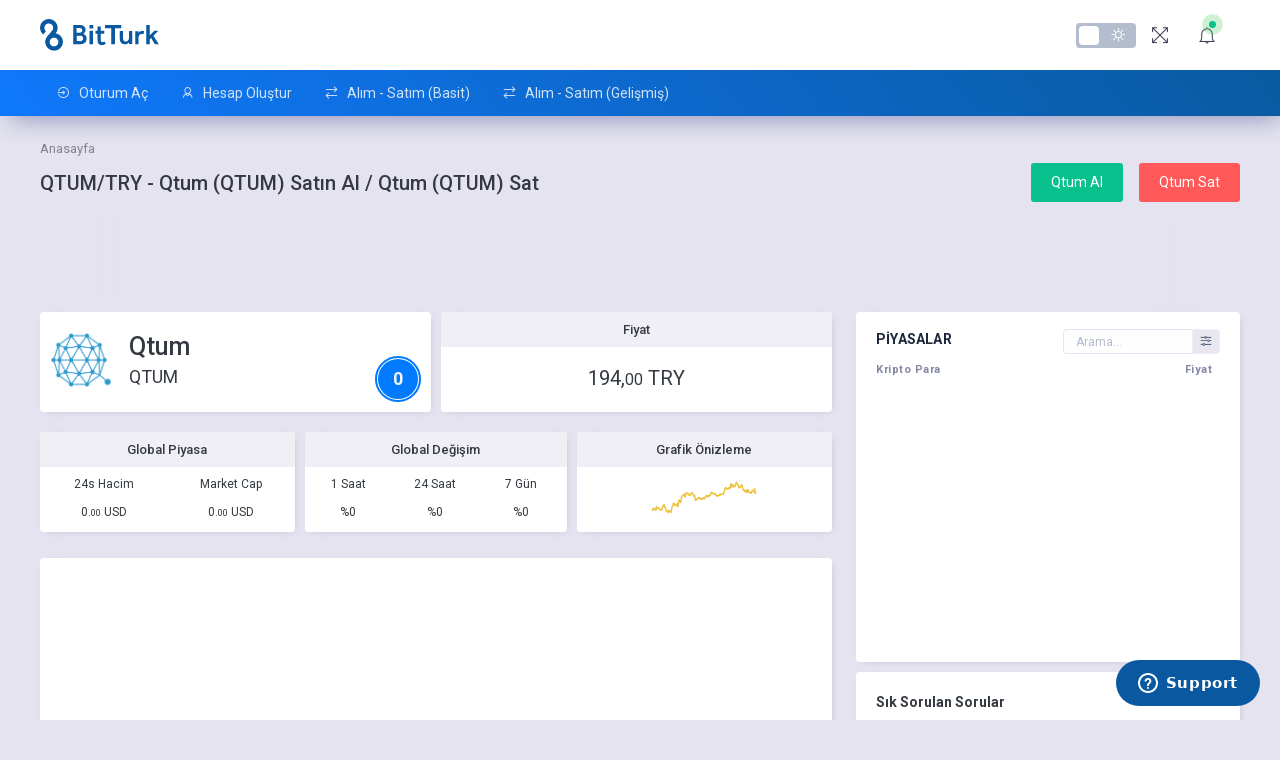

--- FILE ---
content_type: text/html; charset=UTF-8
request_url: https://bitturk.com/qtum-qtumtry
body_size: 10865
content:
<!DOCTYPE html>
<html lang="tr">
  <head>
    <!-- Global site tag (gtag.js) - Google Analytics -->
    <script async src="https://www.googletagmanager.com/gtag/js?id=UA-53040320-6"></script>
    <script>
      window.dataLayer = window.dataLayer || [];
      function gtag(){dataLayer.push(arguments);}
      gtag('js', new Date());

      gtag('config', 'UA-53040320-6');
    </script>    <meta charset="UTF-8">
    <title>Qtum (QTUM) Satın Al - BitTurk.com</title>
        <meta name='viewport' content='width=device-width, initial-scale=1.0, user-scalable=0'>
    <meta http-equiv="X-UA-Compatible" content="IE=edge">

    <meta name="apple-itunes-app" content="app-id=1455361684">
    <meta name="google-play-app" content="app-id=com.bitturkmobile.android">
    <meta name="viewport" content="width=device-width, initial-scale=1.0, user-scalable=no">
    <meta name="format-detection" content="telephone=no">
    <meta name="keywords" content="Qtum satın al, Qtum - QTUM al sat, Qtum - QTUM ne kadar, Qtum fiyat grafiği, QTUM grafiği, Qtum cüzdan, Qtum al, sanal para, Qtum Türkiye, QTUM fiyat, Qtum borsası, Qtum hesap açma">
    <meta name="description" content="Qtum - QTUM satın almak BitTurk ile çok kolay! Qtum - QTUM fiyatı ne kadar öğrenmek ve Qtum (QTUM) coin satın almak için BitTurk doğru adrestir. Qtum (QTUM) token al. Alım satım işlemlerinizi hızlı ve güvenilir şekilde yapabilirsiniz.">
    <meta name="twitter:card" content="summary" />
    <meta name="twitter:site" content="@bitturkcom" />
        <meta property="og:title" content="Qtum (QTUM) Satın Al">
    <meta name="twitter:title" content="Qtum (QTUM) Satın Al">
            <meta property="og:description" content="Qtum - QTUM satın almak BitTurk ile çok kolay! Qtum - QTUM fiyatı ne kadar öğrenmek ve Qtum (QTUM) coin satın almak için BitTurk doğru adrestir. Qtum (QTUM) token al. Alım satım işlemlerinizi hızlı ve güvenilir şekilde yapabilirsiniz.">
    <meta name="twitter:description" content="Qtum - QTUM satın almak BitTurk ile çok kolay! Qtum - QTUM fiyatı ne kadar öğrenmek ve Qtum (QTUM) coin satın almak için BitTurk doğru adrestir. Qtum (QTUM) token al. Alım satım işlemlerinizi hızlı ve güvenilir şekilde yapabilirsiniz.">
            <meta property="og:image" content="https://cdn.bitturk.com/logo/crypto/icon-QTUM.png" />
    <meta name="twitter:image:src" content="https://cdn.bitturk.com/logo/crypto/icon-QTUM.png">
        <meta name="twitter:card" content="summary_large_image">
    <link rel="canonical" href="https://bitturk.com/qtum-qtumtry" />
    <link rel="apple-touch-icon" sizes="57x57" href="https://cdn.bitturk.com/assets/img/favicon/apple-icon-57x57.png?v=1.1.2">
    <link rel="apple-touch-icon" sizes="60x60" href="https://cdn.bitturk.com/assets/img/favicon/apple-icon-60x60.png?v=1.1.2">
    <link rel="apple-touch-icon" sizes="72x72" href="https://cdn.bitturk.com/assets/img/favicon/apple-icon-72x72.png?v=1.1.2">
    <link rel="apple-touch-icon" sizes="76x76" href="https://cdn.bitturk.com/assets/img/favicon/apple-icon-76x76.png?v=1.1.2">
    <link rel="apple-touch-icon" sizes="114x114" href="https://cdn.bitturk.com/assets/img/favicon/apple-icon-114x114.png?v=1.1.2">
    <link rel="apple-touch-icon" sizes="120x120" href="https://cdn.bitturk.com/assets/img/favicon/apple-icon-120x120.png?v=1.1.2">
    <link rel="apple-touch-icon" sizes="144x144" href="https://cdn.bitturk.com/assets/img/favicon/apple-icon-144x144.png?v=1.1.2">
    <link rel="apple-touch-icon" sizes="152x152" href="https://cdn.bitturk.com/assets/img/favicon/apple-icon-152x152.png?v=1.1.2">
    <link rel="apple-touch-icon" sizes="180x180" href="https://cdn.bitturk.com/assets/img/favicon/apple-icon-180x180.png?v=1.1.2">
    <link rel="icon" type="image/png" sizes="192x192"  href="https://cdn.bitturk.com/assets/img/favicon/android-icon-192x192.png?v=1.1.2">
    <link rel="icon" type="image/png" sizes="32x32" href="https://cdn.bitturk.com/assets/img/favicon/favicon-32x32.png?v=1.1.2">
    <link rel="icon" type="image/png" sizes="96x96" href="https://cdn.bitturk.com/assets/img/favicon/favicon-96x96.png?v=1.1.2">
    <link rel="icon" type="image/png" sizes="16x16" href="https://cdn.bitturk.com/assets/img/favicon/favicon-16x16.png?v=1.1.2">
    <link rel="manifest" href="https://cdn.bitturk.com/assets/img/favicon/manifest.json">
    <meta name="msapplication-TileColor" content="#ffffff">
    <meta name="msapplication-TileImage" content="https://cdn.bitturk.com/assets/img/favicon/ms-icon-144x144.png?v=1.1.2">
    <meta name="theme-color" content="#ffffff">


    <link href="https://cdn.bitturk.com/assets/css/icons.css?v=1.1.2" rel="stylesheet">

    <link href="https://cdn.bitturk.com/assets/plugins/datatable/css/dataTables.bootstrap4.min.css?v=1.1.2" rel="stylesheet" />
    <link href="https://cdn.bitturk.com/assets/plugins/datatable/css/buttons.bootstrap4.min.css?v=1.1.2" rel="stylesheet">
    <link href="https://cdn.bitturk.com/assets/plugins/datatable/css/responsive.bootstrap4.min.css?v=1.1.2" rel="stylesheet" />
    <link href="https://cdn.bitturk.com/assets/plugins/datatable/css/jquery.dataTables.min.css?v=1.1.2" rel="stylesheet">
    <link href="https://cdn.bitturk.com/assets/plugins/datatable/css/responsive.dataTables.min.css?v=1.1.2" rel="stylesheet">
    <link href="https://cdn.bitturk.com/assets/plugins/select2/css/select2.min.css?v=1.1.2" rel="stylesheet">


    <link href="https://cdn.bitturk.com/assets/plugins/morris.js/morris.css?v=1.1.2" rel="stylesheet">

    
    <link href="https://cdn.bitturk.com/assets/plugins/amazeui-datetimepicker/css/amazeui.datetimepicker.css?v=1.1.2" rel="stylesheet">
    <link href="https://cdn.bitturk.com/assets/plugins/jquery-simple-datetimepicker/jquery.simple-dtpicker.css?v=1.1.2" rel="stylesheet">
    <link href="https://cdn.bitturk.com/assets/plugins/pickerjs/picker.min.css?v=1.1.2" rel="stylesheet">
    <link href="https://cdn.bitturk.com/assets/plugins/bootstrap-datepicker/bootstrap-datepicker.css?v=1.1.2" rel="stylesheet">


    <link href="https://cdn.bitturk.com/assets/plugins/fileuploads/css/fileupload.css?v=1.1.2" rel="stylesheet" type="text/css"/>

    <link href="https://cdn.bitturk.com/assets/plugins/mscrollbar/jquery.mCustomScrollbar.css?v=1.1.2" rel="stylesheet"/>

    <link href="https://cdn.bitturk.com/assets/plugins/nanoscroller/nanoscroller.min.css?v=1.1.2" rel="stylesheet">


    <link href="https://cdn.bitturk.com/assets/plugins/sweet-alert/sweetalert.css?v=1.1.2" rel="stylesheet">


    <!-- Internal Ion.rangeSlider css -->
    <link href="https://cdn.bitturk.com/assets/plugins/ion-rangeslider/css/ion.rangeSlider.css?v=1.1.2" rel="stylesheet">
    <link href="https://cdn.bitturk.com/assets/plugins/ion-rangeslider/css/ion.rangeSlider.skinFlat.css?v=1.1.2" rel="stylesheet">


    <link href="https://cdn.bitturk.com/assets/plugins/jquery-nice-select/css/nice-select.css?v=1.1.2" rel="stylesheet"/>
    <link href="https://cdn.bitturk.com/assets/plugins/flag-icon-css/css/flag-icon.min.css?v=1.1.2" rel="stylesheet">
    <link href="https://cdn.bitturk.com/assets/plugins/jquery-countdown/countdown.css?v=1.1.2" rel="stylesheet">
    <link href="https://cdn.bitturk.com/assets/plugins/newsticker/jquery.jConveyorTicker.css?v=1.1.2" rel="stylesheet" />
    <link href="https://cdn.bitturk.com/assets/css/style.css?v=1.1.2" rel="stylesheet">
    <link href="https://cdn.bitturk.com/assets/css/skin-modes.css?v=1.1.2" rel="stylesheet">
    <link href="https://cdn.bitturk.com/assets/css/style-dark.css?v=1.1.2" rel="stylesheet">

    <link href="https://cdn.bitturk.com/assets/css/animate.css?v=1.1.2" rel="stylesheet">


    <link href="https://cdn.bitturk.com/assets/css/custom.css?v=9272" rel="stylesheet">

    <script src='https://www.google.com/recaptcha/api.js'></script>

  </head>
  <body class="main-body app sidebar-mini Light-mode">

    <!-- Loader -->
    <script type="text/javascript">
      setTimeout(function(){
        if(localStorage.getItem('BitTurkDarkMode')=='ON')
        {
          document.getElementById("global-loader").classList.add('dark-loader');
          document.getElementById("global-loader").style.display='block';
        }
        else 
        {
          document.getElementById("global-loader").classList.remove('dark-loader');
          document.getElementById("global-loader").style.display='block';
        }
      },1);
    </script>
    <div id="global-loader" style="display: none;">
      <img src="https://cdn.bitturk.com/assets/img/loaders/loader.svg?v=1.1.2" class="loader-img" alt="Loader">
    </div>
    <!-- /Loader -->

        <!-- Page -->
    <div class="page">

    <!-- main-header -->
    <div class="main-header nav nav-item hor-header">
      <div class="container">
        <div class="main-header-left ">
          <a class="animated-arrow hor-toggle horizontal-navtoggle"><span></span></a><!-- sidebar-toggle-->
          <a class="header-brand" href="https://bitturk.com/">
            <img src="https://cdn.bitturk.com/assets/img/brand/logo.svg" alt="BitTurk Logo" class="desktop-dark">
            <img src="https://cdn.bitturk.com/assets/img/brand/logo-invert.svg" alt="BitTurk Logo" class="desktop-logo">
          </a>
        </div>
        <div class="main-header-center">
          <div class="responsive-logo">
            <a href="https://bitturk.com/">
              <img src="https://cdn.bitturk.com/assets/img/brand/logo.svg" alt="BitTurk Logo" class="mobile-logo mobile-dark">
              <img src="https://cdn.bitturk.com/assets/img/brand/logo-invert.svg" alt="BitTurk Logo" class="mobile-logo mobile-light">
            </a>
          </div>
        </div>
        <div class="main-header-right">
          <div class="main-toggle">
            <span></span>
          </div>
          <div class="nav nav-item  navbar-nav-right ml-auto">
            <div class="nav-item full-screen fullscreen-button">
              <a class="new nav-link full-screen-link" href="#"><i class="ti-fullscreen"></i></span></a>
            </div>
            <div class="dropdown nav-item main-header-notification">
              <a class="new nav-link " href="#"><i class="ti-bell animated bell-animations"></i><span class="pulse"></span></a>
              <div class="dropdown-menu dropdown-menu-arrow animated fadeInUp">
                <div class="menu-header-content text-left d-flex pd-l-15 pd-r-15">
                  <div class="">
                    <h6 class="menu-header-title text-white mb-0"></h6>
                  </div>
                  <div class="my-auto ml-auto">
                    <span class="badge badge-pill badge-warning float-right markasread">Okundu İşaretle</span>
                  </div>
                </div>
                <div class="nano" style="min-height: 310px;">
                  <div class="main-notification-list Notification-scroll nano-content"></div>
                </div>
                              </div>
            </div>
            <button class="navbar-toggler navresponsive-toggler d-sm-none" type="button" data-toggle="collapse" data-target="#navbarSupportedContent-4"
              aria-controls="navbarSupportedContent-4" aria-expanded="false" aria-label="Toggle navigation">
              <span class="navbar-toggler-icon las la-ellipsis-v"></span>
            </button>
                      </div>
        </div>
      </div>
    </div>
    <!-- /main-header -->

    <!-- mobile-header -->
    <div class="responsive main-header">
      <div class="mb-1 navbar navbar-expand-lg  nav nav-item  navbar-nav-right responsive-navbar navbar-dark d-sm-none ">
        <div class="collapse navbar-collapse" id="navbarSupportedContent-4">
          <div class="d-flex order-lg-2 ml-auto">
            <div class="d-md-flex">
              <div class="nav-item full-screen fullscreen-button">
                <a class="new nav-link full-screen-link" href="#"><i class="ti-fullscreen"></i></span></a>
              </div>
            </div>
            <div class="dropdown nav-item main-header-notification">
              <a class="new nav-link " href="#"><i class="ti-bell animated bell-animations"></i><span class="pulse"></span></a>
              <div class="dropdown-menu dropdown-menu-arrow animated fadeInUp">
                <div class="menu-header-content text-left d-flex pd-l-15 pd-r-15">
                  <div class="">
                    <h6 class="menu-header-title text-white mb-0"></h6>
                  </div>
                  <div class="my-auto ml-auto">
                    <span class="badge badge-pill badge-warning float-right markasread">Okundu İşaretle</span>
                  </div>
                </div>
                <div class="main-notification-list Notification-scroll"></div>
                              </div>
            </div>
                      </div>
        </div>
      </div>
    </div>
    <!-- mobile-header -->

    <!--Horizontal-main -->
    <div class="sticky">
      <div class="horizontal-main hor-menu clearfix side-header" >
        <div class="horizontal-mainwrapper container clearfix">
          <!--Nav-->
          <nav class="horizontalMenu clearfix">
            <ul class="horizontalMenu-list">
                            <li aria-haspopup="true"><a href="https://bitturk.com/signin" class="" rel="nofollow"><i class="las la-sign-in-alt"></i> Oturum Aç </a></li>
              <li aria-haspopup="true"><a href="https://bitturk.com/register" class="" rel="nofollow"><i class="las la-user-alt"></i> Hesap Oluştur</a></li>
              <li aria-haspopup="true"><a href="https://bitturk.com/tradesimple" class=""><i class="las la-exchange-alt"></i> Alım - Satım (Basit)</a></li>
              <li aria-haspopup="true"><a href="https://bitturk.com/trades" class=""><i class="las la-exchange-alt"></i> Alım - Satım (Gelişmiş)</a></li>
                          </ul>
          </nav>
          <!--Nav-->
        </div>
      </div>
    </div>
    <!--Horizontal-main -->



    <div class="main-content horizontal-content" >
      <div class="container">
        


<ol class="breadcrumb-scheme pd-t-20" itemscope="" itemtype="https://schema.org/BreadcrumbList">
  <li itemprop="itemListElement" itemscope="" itemtype="https://schema.org/ListItem" class="">
    <a href="https://bitturk.com/" itemprop="item" title="Anasayfa" class="" color="slate">
      <span itemprop="name">Anasayfa</span>
    </a>
    <meta itemprop="position" content="1">
  </li>
</ol>

<!-- breadcrumb -->
<div class="breadcrumb-header justify-content-between">
  <div class="my-auto">
    <div class="d-flex">

      <h1 class="content-title mb-2 tx-20 my-auto">QTUM/TRY - Qtum (QTUM) Satın Al / Qtum (QTUM) Sat</h1>
    </div>
  </div>
  <div class="d-flex align-items-end flex-wrap my-auto right-content breadcrumb-right">
    <a class="btn btn-success mt-2 mr-3 mt-xl-0" href="https://bitturk.com/tradesimple/QTUM_TRY">Qtum Al</a>
    <a class="btn btn-danger mt-2 mr-0 mt-xl-0" href="https://bitturk.com/tradesimple/QTUM_TRY">Qtum Sat</a>
  </div>
</div>
<!-- breadcrumb -->





<!-- row  -->
<div class="row">
  <div class="col-xl-12 col-md-12 col-lg-12">
    <div class=" overflow-hidden bg-transparent card-crypto-scroll shadow-none">
      <div class="js-conveyor-example">
        <ul class="news-crypto">
                </ul>
      </div>
    </div>
  </div>
</div>






<!-- row -->
<div class="row wiki">
  <div class="col-lg-8 col-md-12 left">


    <div class="row">
      <div class="col-sm-12 col-lg-6 pd-lg-r-5">
        <div class="card mg-b-10">
          <div class="card-body p-0 titleOuter">
            <span class="coinQTUM logo coinSymbol"></span> 
            <div class="title">
              <h2>Qtum</h2>
              <h3>QTUM</h3>
              <div class="rankOuter" data-toggle="tooltip" title="Piyasadaki Konumu">
                <span class="text-light">0</span>
              </div>
            </div>
          </div>
        </div>
      </div>
      <div class="col-sm-12 col-lg-6 pd-lg-l-5">
        <div class="card mg-b-10">
          <div class="card-body p-0 priceOuter">
            <div class="bg-light p-2 text-center tx-medium tx-13">Fiyat</div>
            <span>194,<small>00</small> TRY</span>
          </div>
        </div>
      </div>
    </div>


    <div class="row mg-t-10">
      <div class="col-sm-12 col-lg-4 pd-lg-r-5">
        <div class="card">
          <div class="card-body p-0 volumeOuter">
              <div class="bg-light p-2 text-center tx-medium tx-13">Global Piyasa</div>
              <span class="head">24s Hacim</span>
              <span class="head">Market Cap</span>

                            <span class="alt" data-toggle="tooltip" title="0.00 USD">
                0.<small>00</small> USD              </span>

                            <span class="alt" data-toggle="tooltip" title="0.00 USD">
                0.<small>00</small> USD              </span>
          </div>
        </div>
      </div>
      <div class="col-sm-12 col-lg-4 pd-lg-l-5 pd-lg-r-5">
        <div class="card">
          <div class="card-body p-0 changeOuter">
            <div class="bg-light p-2 text-center tx-medium tx-13">Global Değişim</div>
            <span class="head">1 Saat</span>
            <span class="head">24 Saat</span>
            <span class="head">7 Gün</span>
            <span class="alt">%0</span>
            <span class="alt">%0</span>
            <span class="alt">%0</span>
          </div>
        </div>
      </div>
      <div class="col-sm-12 col-lg-4  pd-lg-l-5">
        <div class="card">
          <div class="card-body p-0 graphOuter">
            <div class="bg-light p-2 text-center tx-medium tx-13">Grafik Önizleme</div>
                        <div class="graph" style="background-image:url('https://cdn.bitturk.com/graph/QTUM_TRY.svg?v=<?php echo rand(1000,9999); ?>');"></div>
          </div>
        </div>
      </div>
    </div>




    <div class="card mg-t-5 col-12">
      <div class="card-body p-0">
        <div class="pl-0">
            <script type="text/javascript" src="https://s3.tradingview.com/tv.js"></script>
            <div class="tradingview-widget-container">
              <div id="tradingview_2e768" class="tradingview"></div>
                <div class="tradingview-widget-copyright">TradingView'den <a href="https://tr.tradingview.com/symbols/BTCTRY/" rel="noopener" target="_blank"><span class="blue-text">BTCTRY Grafiği</span></a></div>
            </div>
        </div>
      </div>
    </div>




    <div class="row grids">
      <div class="col-sm-6 col-lg-4 pd-lg-r-5 pd-sm-r-5">
        <div class="card mg-b-10">
          <div class="card-body p-0">
            <div class="bg-light p-2 text-center tx-medium tx-13">Dolaşıma Çıkacak Miktar</div>
            <div class="text-center p-2">0 QTUM</div>
          </div>
        </div>
      </div>
      <div class="col-sm-6 col-lg-4 pd-lg-l-5 pd-lg-r-5 pd-sm-l-5">
        <div class="card mg-b-10">
          <div class="card-body p-0">
            <div class="bg-light p-2 text-center tx-medium tx-13">Dolaşımdaki Miktar</div>
            <div class="text-center p-2">0 QTUM</div>
          </div>
        </div>
      </div>
      <div class="col-sm-6 col-lg-4 pd-lg-l-5 pd-lg-r-10 pd-sm-r-5">
        <div class="card mg-b-10">
          <div class="card-body p-0">
            <div class="bg-light p-2 text-center tx-medium tx-13">Güncel Toplam Miktar</div>
            <div class="text-center p-2">0 QTUM</div>
          </div>
        </div>
      </div>
      <div class="col-sm-6 col-lg-4 pd-lg-r-5 pd-lg-l-10 pd-sm-l-5">
        <div class="card mg-b-10">
          <div class="card-body p-0">
            <div class="bg-light p-2 text-center tx-medium tx-13">Algoritma</div>
            <div class="text-center p-2">-</div>
          </div>
        </div>
      </div>
      <div class="col-sm-6 col-lg-4 pd-lg-l-5 pd-lg-r-5 pd-sm-r-5">
        <div class="card mg-b-10">
          <div class="card-body p-0">
            <div class="bg-light p-2 text-center tx-medium tx-13">Çıkış Tarihi</div>
            <div class="text-center p-2">16.03.2017</div>
          </div>
        </div>
      </div>
      <div class="col-sm-6 col-lg-4 pd-lg-l-5 pd-lg-r-10 pd-sm-l-5">
        <div class="card mg-b-10">
          <div class="card-body p-0">
            <div class="bg-light p-2 text-center tx-medium tx-13">Kategori</div>
            <div class="text-center p-2">COIN</div>
          </div>
        </div>
      </div>
      <div class="col-sm-6 col-lg-4 pd-lg-r-5 pd-lg-l-10 pd-sm-r-5">
        <div class="card mg-b-10">
          <div class="card-body p-0">
            <div class="bg-light p-2 text-center tx-medium tx-13">Proof Type</div>
            <div class="text-center p-2">POS</div>
          </div>
        </div>
      </div>
      <div class="col-sm-6 col-lg-4 pd-lg-l-5 pd-lg-r-5 pd-sm-l-5">
        <div class="card mg-b-10">
          <div class="card-body p-0">
            <div class="bg-light p-2 text-center tx-medium tx-13">Madencilik</div>
            <div class="text-center p-2">VAR</div>
          </div>
        </div>
      </div>
      <div class="col-sm-6 col-lg-4 pd-lg-l-5 pd-lg-r-10 pd-sm-r-5">
        <div class="card mg-b-10">
          <div class="card-body p-0">
            <div class="bg-light p-2 text-center tx-medium tx-13">Website</div>
            <div class="text-center p-2"><a href="https://qtum.org/en/" target="_blank" rel="nofollow">https://qtum.org/en/</a></div>
          </div>
        </div>
      </div>
      <div class="col-sm-6 col-lg-4 pd-lg-r-5 pd-lg-l-10 pd-sm-l-5">
        <div class="card mg-b-10">
          <div class="card-body p-0">
            <div class="bg-light p-2 text-center tx-medium tx-13">Whitepaper</div>
            <div class="text-center p-2"><a href="https://cdn.bitturk.com/whitepaper/qtum.pdf" target="_blank" rel="nofollow">qtum.pdf</a></div>
          </div>
        </div>
      </div>
      <div class="col-sm-6 col-lg-4 pd-lg-l-5 pd-lg-r-5 pd-sm-r-5">
        <div class="card mg-b-10">
          <div class="card-body p-0">
            <div class="bg-light p-2 text-center tx-medium tx-13">Kaynak Kodu</div>
            <div class="text-center p-2">
              <a href="https://github.com/qtumproject" target="_blank" rel="nofollow" data-toggle="tooltip" title="https://github.com/qtumproject">
              github.com              </a>
            </div>
          </div>
        </div>
      </div>
      <div class="col-sm-6 col-lg-4 pd-lg-r-10 pd-sm-l-5">
        <div class="card mg-b-10">
          <div class="card-body p-0">
            <div class="bg-light p-2 text-center tx-medium tx-13">Explorer</div>
            <div class="text-center p-2">
                            <a href="https://explorer.qtum.org/" target="_blank" rel="nofollow" data-toggle="tooltip" title="explorer.qtum.org"><i class="fa fa-globe"></i></a>
                            <a href="https://trivial.co/t/0x9a642d6b3368ddc662ca244badf32cda716005bc" target="_blank" rel="nofollow" data-toggle="tooltip" title="trivial.co"><i class="fa fa-globe"></i></a>
                          </div>
          </div>
        </div>
      </div>
    </div>





    <div class="card mg-t-5 col-12">
      <div class="card-body">
        <div class="pl-0">
          
<h4>Qtum (QTUM) Nedir?</h4>
<p>Qtum’un amacı; bireyler ve işletmeler için kullanıcı odaklı bir blockchain yaratmaktır. Singapur merkezli Quantum Vakfı tarafından geliştirilen açık kaynaklı bir blok zincir uygulama teknolojisidir.  Bir çok farklı ülkeden oluşan geliştirici ekibi yaratmak için endüstrinin üst düzey uzmanları birleşmişlerdir. Merkezi Singapur’da bulunan The Qtum Foundation, proje geliştirme yönetimi şirketidir ve dört büyük muhasebe firmasıyla işbirliği içerisindedir. QTUM White Paper’ında; QTUM’un akıllı kontratlar kullanılarak haber ajansları, hava tahminleri, hisse senedi borsaları gibi anlık veri çıktılarının etkili bir şekilde kullanılmasına ve organize edilmesine olanak sağlayacağından bahsedilmektedir.</p>
<h4>Qtum İstatistik</h4>
<p>2019 yılının başı itibariyle Qtum’un değeri 2,35 dolardır. 24 saatlik işlem hacmi 125 milyon dolar ve piyasa değeri ise 208 milyon doların üzerindedir. Piyasada dolaşan QTUM miktarı 89.153.016 QTUM’dur. Piyasa sıralamasında 29 sıradadır.</p>
        </div>
      </div>
    </div>


  </div>
  <div class="col-lg-4 col-md-12">
    <div class="row">
      <div class="col-lg-12 col-md-12">
        <div class="card mg-b-10 ht-350" id="marketListCard">
          <div class="card-body">
            <div class="pl-0">

              <div class="d-flex">
                <div class="mb-3 main-content-label">Piyasalar</div>
                <div class="ml-auto mg-r-0" style="margin-top: -3px;">
                  <div class="input-group" id="cryptosearchwrapper">
                    <input class="form-control" type="text" id="cryptosearch" placeholder="Arama..." />
                    <div class="input-group-append">
                      <span class="input-group-text pd-l-6 pd-r-6 pd-t-1" id="cryptosearchclear"><i class="las la-times"></i></span>
                      <div class="input-group-text pd-l-6 pd-r-6 dropdown" id="cryptosearchsettings">
                        <a class="new" data-toggle="dropdown" href="JavaScript:void(0);" aria-expanded="false"><i class="las la-sliders-h"></i></a>
                        <div class="dropdown-menu dropdown-menu-right" style="">
                          <a class="dropdown-item" href="javascript:sortMarketList('default');" id="default">Varsayılan Sıralama</a>
                          <a class="dropdown-item" href="javascript:sortMarketList('nameAZ');" id="nameAZ">Kripto Para Adına Göre (a-z)</a>
                          <a class="dropdown-item" href="javascript:sortMarketList('nameZA');" id="nameZA">Kripto Para Adına Göre (z-a)</a>
                          <a class="dropdown-item" href="javascript:sortMarketList('priceASC');" id="priceASC">En Düşük Fiyata Göre</a>
                          <a class="dropdown-item" href="javascript:sortMarketList('priceDESC');" id="priceDESC">En Yüksek Fiyata Göre</a>
                          <!--
                          <a class="dropdown-item" href="javascript:sortMarketList('balanceASC');" id="balanceASC">En Düşük Bakiyeye Göre</a>
                          <a class="dropdown-item" href="javascript:sortMarketList('balanceDESC');" id="balanceDESC">En Yüksek Bakiyeye Göre</a>
                          -->
                        </div>
                      </div>
                    </div>
                  </div>

                </div>
              </div>


              <div class="table-responsive">
                <table class="table table-striped mg-b-0 text-md-nowrap">
                  <thead>
                    <tr>
                      <th class="d-none"></th>
                      <th class="tx-left wd-33p">Kripto Para</th>                          
                      <th class="tx-right wd-33p">Fiyat</th>
                    </tr>
                  </thead>
                </table>
              </div>
              <div class="nano">
                <div class="nano-content">
                  <div class="table-responsive">
                    <table class="table table-striped mg-b-0 text-md-nowrap table-hover" id="marketList">
                      <tbody>
                                              </tbody>
                    </table>
                  </div>
                </div>
              </div>



            </div>
          </div>
        </div>








        <div class="card mg-b-20">
          <div class="card-body">
            <div class="pl-0">
              <div class="mg-b-0">
                <div class="tx-semibold mg-b-10">Sık Sorulan Sorular</div>
                  
                <div aria-multiselectable="false" class="accordion" id="accordion" role="tablist">
                                    <div class="card mg-b-7">
                    <div class="card-header" id="titleWikiSSS1" role="tab">
                      <a aria-controls="contentWikiSSS1" aria-expanded="true" class="collapsed" href="#contentWikiSSS1" data-toggle="collapse" href="#titleWikiSSS1">Qtum (QTUM) yasal mı?</a>
                    </div>
                    <div aria-labelledby="titleWikiSSS1" class="collapse" data-parent="#accordion" id="contentWikiSSS1" role="tabpanel">
                      <div class="card-body">Türkiye ve dünyanın bir çok ülkesinde Qtum (QTUM) almanın yasal engeli yoktur.</div>
                    </div>
                  </div>
                                    <div class="card mg-b-7">
                    <div class="card-header" id="titleWikiSSS2" role="tab">
                      <a aria-controls="contentWikiSSS2" aria-expanded="true" class="collapsed" href="#contentWikiSSS2" data-toggle="collapse" href="#titleWikiSSS2">Qtum (QTUM) güvenilir mi?</a>
                    </div>
                    <div aria-labelledby="titleWikiSSS2" class="collapse" data-parent="#accordion" id="contentWikiSSS2" role="tabpanel">
                      <div class="card-body">Qtum (QTUM) blockchain altyapısı dolayısıyla oldukça güvenlidir ve işlemler geri döndürülemezdir.</div>
                    </div>
                  </div>
                                    <div class="card mg-b-7">
                    <div class="card-header" id="titleWikiSSS3" role="tab">
                      <a aria-controls="contentWikiSSS3" aria-expanded="true" class="collapsed" href="#contentWikiSSS3" data-toggle="collapse" href="#titleWikiSSS3">Qtum (QTUM) nasıl kullanılır?</a>
                    </div>
                    <div aria-labelledby="titleWikiSSS3" class="collapse" data-parent="#accordion" id="contentWikiSSS3" role="tabpanel">
                      <div class="card-body">Ticaretle uğraşıyor iseniz hızlı ve ucuz bir ödeme yöntemi olarak Qtum (QTUM) ile ödeme kabul edebilirsiniz.</div>
                    </div>
                  </div>
                                    <div class="card mg-b-7">
                    <div class="card-header" id="titleWikiSSS4" role="tab">
                      <a aria-controls="contentWikiSSS4" aria-expanded="true" class="collapsed" href="#contentWikiSSS4" data-toggle="collapse" href="#titleWikiSSS4">Kredi kartı ile Qtum (QTUM) alınır mı?</a>
                    </div>
                    <div aria-labelledby="titleWikiSSS4" class="collapse" data-parent="#accordion" id="contentWikiSSS4" role="tabpanel">
                      <div class="card-body">BitTurk'de Papara ile 7/24 anında TL yatırabilir ve çekebilirsiniz.</div>
                    </div>
                  </div>
                                    <div class="card mg-b-7">
                    <div class="card-header" id="titleWikiSSS5" role="tab">
                      <a aria-controls="contentWikiSSS5" aria-expanded="true" class="collapsed" href="#contentWikiSSS5" data-toggle="collapse" href="#titleWikiSSS5">Qtum (QTUM) hangi bankalarda var?</a>
                    </div>
                    <div aria-labelledby="titleWikiSSS5" class="collapse" data-parent="#accordion" id="contentWikiSSS5" role="tabpanel">
                      <div class="card-body">Qtum (QTUM) önümüzdeki süreçte banka ve finansal firmaların daha çok dikkatini çeken finansal bir varlık olacağı düşünülmektedir.</div>
                    </div>
                  </div>
                                    <div class="card mg-b-7">
                    <div class="card-header" id="titleWikiSSS6" role="tab">
                      <a aria-controls="contentWikiSSS6" aria-expanded="true" class="collapsed" href="#contentWikiSSS6" data-toggle="collapse" href="#titleWikiSSS6">Qtum (QTUM) ile nasıl para kazanılır?</a>
                    </div>
                    <div aria-labelledby="titleWikiSSS6" class="collapse" data-parent="#accordion" id="contentWikiSSS6" role="tabpanel">
                      <div class="card-body">Qtum (QTUM) ile ödeme kabul ederek satışlarınızı arttırabilir ve uzun dönem yatırım aracı olarak kazancınızı artırabilirsiniz.</div>
                    </div>
                  </div>
                                  </div>

              </div>
            </div>
          </div>
        </div>







        <div class="card">
          <div class="card-body">

                          <div class="calltoactionSmall">
                <div class="row pd-t-5">
                  <div class="col-md-8 col-sm-9 col-8">
                    <div class="tx-16 tx-medium">İlk Bitcoininizi satın alın</div>
                    <div class="tx-13 tx-light lh-4 mg-t-10">100 TL ile Bitcoin veya diğer kripto para birimlerinden alarak başlayabilirsiniz</div>
                    <a href="https://bitturk.com/dashboard#tabTRYDeposit" class="btn btn-secondary tx-12 pd-t-5 pd-b-5 mg-t-10" title="Hemen Başlayın">Hemen Başlayın</a>
                  </div>
                  <div class="col-md-4 col-sm-3 col-4 text-center mg-sm-t-5 mg-md-t-0 mg-t-15">
                    <img src="https://cdn.bitturk.com/illustration/buy-your-first-btc.png?v=1.1.2" class="icon" />
                  </div>
                </div>
              </div>
            

          </div>
        </div>
      </div>
    </div>
  </div>

</div>




<div class="text-center tx-12 mg-b-20">
  Bu sayfada yer alan içerikler yalnızca bilgilendirme amaçlıdır. İçerik, BITTURK KRİPTO VARLIK ALIM SATIM PLATFORMU A.Ş. veya iştiraklerinden herhangi biri ile ilişkili olmayan üçüncü şahıslar tarafından hazırlanmıştır ve bu sayfadaki içeriklerden sorumlu değildirler. Bu içerik ve içerdiği herhangi bir bilgi, BitTurk'ün hizmet verdiği herhangi bir finansal ürün veya enstrüman satın alınması, satılması veya bulundurması için bir öneri oluşturmaz.</div>


<script>
var pairArrayList = new Array();


window.onload = function(){  

  

  $(document).on('keyup',"#cryptosearch",function(e) {   
    var word = $(this).val();
    if(word.trim() == '')
    {
      $('#cryptosearchclear').hide();
    }
    else
    {
      $('#cryptosearchclear').show();
    }


    $('#marketList tbody tr').each(function() {
      if(SearchDiacritic($(this).eq(0).text(), word)==true)
      {
        $(this).css({'display':''});
      }
      else
      {
        $(this).css({'display':'none'});
      }
    });
  });


  $('#cryptosearchclear').click(function(){
      $('#cryptosearchclear').hide();
      $('#cryptosearch').val('');

      $('#marketList tbody tr').each(function() {
        $(this).css({'display':''});
      });
  });


  loadBigTradingView();
};




function loadBigTradingView()
{
  var theme = 'light';
  if(localStorage.getItem('BitTurkDarkMode')=='ON')
  {
    theme = 'dark';
  }


    var tradingViewPair = 'QTUMUSDT';


  var tradeViewheight = 420;
  var hideTopToolbar  = false;
  if(window.outerWidth < 720){ tradeViewheight = 300; hideTopToolbar=true;}




  $('.tradingview-widget-copyright').html('TradingView\'den <a href="https://tr.tradingview.com/symbols/'+tradingViewPair+'" rel="noopener" target="_blank"><span class="blue-text">'+tradingViewPair+' Grafiği</span></a>');

  var tradingViewPair = 
  new TradingView.widget({
    "width": "100%",
    "height": tradeViewheight,
    "symbol": tradingViewPair,
    "interval": "60",
    "timezone": "Europe/Istanbul",
    "theme": theme,
    "style": "1",
    "locale": "tr",
    "toolbar_bg": "#f1f3f6",
    "enable_publishing": false,
    "hide_legend": true,
    "hide_side_toolbar": true,
    "hide_top_toolbar": hideTopToolbar,
    "save_image": false,
    "referral_id": "17422",
    "container_id": "tradingview_2e768"
  });
}


function sortMarketList(type)
{
  var arrayMarketList = [];
  $('#marketList tbody tr').each(function() {
    var defaultindex = $(this).attr('defaultindex');
    var booksymbol = $(this).attr('booksymbol');
    var basesymbol = $(this).attr('basesymbol');
    var price = $(this).attr('price');
    var balance = $(this).attr('balance');
    var coinname = $(this).attr('coinname');
    var className = $(this).attr('class');
    if(className==undefined)
    {
      className = '';
    }
    arrayMarketList.push({Id: defaultindex, BookSymbol: booksymbol, BaseSymbol: basesymbol, Name: coinname, Price: price, Balance: balance, ClassName: className});
  });


  $('#cryptosearchsettings .dropdown-item').removeClass('active');
  $('#cryptosearchsettings #'+type).addClass('active');

  if(type=='default')
  {
    arrayMarketList.sort((a, b) => (parseInt(a.Id) > parseInt(b.Id)) ? 1 : -1);
  }
  else if(type=='nameAZ')
  {
    arrayMarketList.sort((a, b) => (a.Name > b.Name) ? 1 : -1);
  }
  else if(type=='nameZA')
  {
    arrayMarketList.sort((a, b) => (a.Name < b.Name) ? 1 : -1);
  }
  else if(type=='priceASC')
  {
    arrayMarketList.sort((a, b) => (parseFloat(a.Price) > parseFloat(b.Price)) ? 1 : -1);
  }
  else if(type=='priceDESC')
  {
    arrayMarketList.sort((a, b) => (parseFloat(a.Price) < parseFloat(b.Price)) ? 1 : -1);
  }
  else if(type=='balanceASC')
  {
    arrayMarketList.sort((a, b) => (parseFloat(a.Balance) > parseFloat(b.Balance)) ? 1 : -1);
  }
  else if(type=='balanceDESC')
  {
    arrayMarketList.sort((a, b) => (parseFloat(a.Balance) < parseFloat(b.Balance)) ? 1 : -1);
  }



  var data = '';
  for(var i=0; i < arrayMarketList.length; i++)
  {
    data += '<tr id="marketList-'+arrayMarketList[i].BookSymbol+'-'+arrayMarketList[i].BaseSymbol+'" onclick="location.href = \'https://bitturk.com/tradesimple/\''+arrayMarketList[i].BookSymbol+'_'+arrayMarketList[i].BaseSymbol+'" defaultindex="'+arrayMarketList[i].Id+'" booksymbol="'+arrayMarketList[i].BookSymbol+'" basesymbol="'+arrayMarketList[i].BaseSymbol+'" price="'+arrayMarketList[i].Price+'" balance="'+arrayMarketList[i].Balance+'" coinname="'+arrayMarketList[i].Name+'" class="'+arrayMarketList[i].ClassName+'">';
      data += '<td class="d-none">'+arrayMarketList[i].Id+'</td>';
      data += '<td class="tx-left"><a href="https://bitturk.com/tradesimple/'+arrayMarketList[i].BookSymbol+'_'+arrayMarketList[i].BaseSymbol+'"><span data-toggle="tooltip" title="'+arrayMarketList[i].Name+'" class="tx-medium"><i class="coin'+arrayMarketList[i].BookSymbol+' coinSymbol"></i> '+arrayMarketList[i].BookSymbol+' <small>/'+arrayMarketList[i].BaseSymbol+'</small></span></a><span class="d-none">'+arrayMarketList[i].Name+'</span></td>';
      data += ' <td class="tx-right price"><a href="https://bitturk.com/tradesimple/'+arrayMarketList[i].BookSymbol+'_'+arrayMarketList[i].BaseSymbol+'">'+strip_tags(currency_format(arrayMarketList[i].Price),'')+'</a></td>';
      //data += '<td class="tx-right"><a href="https://bitturk.com/tradesimple/'+arrayMarketList[i].BookSymbol+'_'+arrayMarketList[i].BaseSymbol+'">'+strip_tags(coin_format(arrayMarketList[i].Balance),'')+'</a></td>';
    data += '</tr>';
  }
  $('#marketList tbody').html(data);

  $('[data-toggle="tooltip"]').tooltip();
}

</script>





<script type="text/javascript" src="https://cdn.bitturk.com/design/front/js/signalr/signalr.min.js"></script>
<script>
var connectionGlobal = new signalR.HubConnectionBuilder().withUrl("https://global.bitturk.com/global").build();
connectionGlobal.on("UPDATE", function (message) {
    var jsonObject = JSON.parse(message);
    

    if(jsonObject.Type == 21) //transaction
    {
      //jsonObject.Item.Stats.PriceLast
      //jsonObject.Item.PriceOpen

      var idRow = '#marketList-'+jsonObject.Item.BookSymbol.toUpperCase()+'-'+jsonObject.Item.BaseSymbol.toUpperCase();


      var currentPrice = $(idRow).find('.price').text().replace(/\./g,'').replace(/,/g,'.').replace(' '+jsonObject.Item.BaseSymbol,'');
      var currentPriceFloat = parseFloat(currentPrice);

      if(currentPriceFloat != jsonObject.Item.Stats.PriceLast)
      {
        if(jsonObject.Item.Stats.PriceLast > currentPriceFloat)
        {
          $(idRow).attr('price',strip_tags(coin_format(jsonObject.Item.Stats.PriceLast),''));
          $(idRow).find('.price').html(strip_tags(currency_format(jsonObject.Item.Stats.PriceLast),''));// + ' ' + jsonObject.Item.BaseSymbol);
          $(idRow).find('.price').removeClass('tickerBuyAnim tickerSellAnim');
          setTimeout(function(){
            $(idRow).find('.price').addClass('tickerBuyAnim');
          },20);
        }
        else if(jsonObject.Item.Stats.PriceLast < currentPriceFloat)
        {
          $(idRow).attr('price',strip_tags(coin_format(jsonObject.Item.Stats.PriceLast),''));
          $(idRow).find('.price').html(strip_tags(currency_format(jsonObject.Item.Stats.PriceLast),''));// + ' ' + jsonObject.Item.BaseSymbol);
          $(idRow).find('.price').removeClass('tickerBuyAnim tickerSellAnim');
          setTimeout(function(){
            $(idRow).find('.price').addClass('tickerSellAnim');
          },20);
        }
      }
      else
      {
        $(idRow).attr('price',strip_tags(coin_format(jsonObject.Item.Stats.PriceLast),''));
        $(idRow).find('.price').html(strip_tags(currency_format(jsonObject.Item.Stats.PriceLast),''));// + ' ' + jsonObject.Item.BaseSymbol);
        $(idRow).find('.price').removeClass('tickerBuyAnim tickerSellAnim');
      }


      if(jsonObject.Item.BookSymbol.toUpperCase() == 'QTUM') {
        document.title = strip_tags(currency_format(jsonObject.Item.Stats.PriceLast),'') + ' ' +jsonObject.Item.BaseSymbol.toUpperCase() + ' | Qtum (QTUM) Satın Al';
      }

    }
});

connectionGlobal.start().then(() => {
    connectionGlobal.invoke("Init", 0, '');
}).catch(err => {
    setTimeout(function() { connectionGlobal.start(); }, 5000);
});

</script>      </div>
    </div>



        <footer>
      <div class="main-footer pd-t-20 pd-b-30">
        <div class="container">
          <div class="row">
            <div class="col-lg-3 col-sm-12">
              <div class="text-left">
                <img src="https://cdn.bitturk.com/assets/img/brand/logo.svg" alt="BitTurk.com - Bitcoin, Ethereum ve Kripto Para Alım Satım Platformu" class="desktop-dark">
                <img src="https://cdn.bitturk.com/assets/img/brand/logo-invert.svg" alt="BitTurk.com - Bitcoin, Ethereum ve Kripto Para Alım Satım Platformu" class="desktop-logo">
              </div>
              <div class="copylbl text-left tx-10 mg-t-15 pd-t-0 lh-10">2017-24 © BITTURK KRİPTO VARLIK ALIM SATIM PLATFORMU A.Ş.</div>
              <div class="text-left mg-t-3 tx-10 lh-10">
                <i class="las la-shield-alt text-success"></i> 256 Bit Secure Connection
              </div>
            </div>
            <div class="col-lg-9 col-sm-12">
              <div class="row lh-10 tx-13 text-left tx-normal">
                <div class="col-lg-4 col-sm-12">
                  <div class="tx-15 lh-10">Öğrenin</div>
                  <ul class="list-inline footerLinks">
                    
                    
                    <li><a href="https://bitturk.com/bitcoin-btctry" title="Bitcoin satın al">Bitcoin satın al</a></li><li><a href="https://bitturk.com/litecoin-ltctry" title="Litecoin satın al">Litecoin satın al</a></li><li><a href="https://bitturk.com/ethereum-ethtry" title="Ethereum satın al">Ethereum satın al</a></li><li><a href="https://bitturk.com/ripple-xrptry" title="Ripple satın al">Ripple satın al</a> <a href="https://bitturk.com/bilgiler" title="Diğer kripto paralar hakkında bilgiler" rel="nofollow">[+]</a></li>                                        <li><a href="https://bitturk.com/bitcoin-btc-nasil-alinir" title="Bitcoin nasıl alınır?">Bitcoin nasıl alınır</a></li><li><a href="https://bitturk.com/litecoin-ltc-nasil-alinir" title="Litecoin nasıl alınır?">Litecoin nasıl alınır</a></li><li><a href="https://bitturk.com/ethereum-eth-nasil-alinir" title="Bitcoin nasıl alınır?">Ethereum nasıl alınır</a></li><li><a href="https://bitturk.com/ripple-xrp-nasil-alinir" title="Ripple nasıl alınır?">Ripple nasıl alınır</a> <a href="https://bitturk.com/bilgiler" title="Diğer kripto paralar hakkında bilgiler" rel="nofollow">[+]</a></li>                  </ul>
                </div>
                <div class="col-lg-4 col-sm-12">
                  <div class="tx-15 lh-10">Şirket</div>
                  <ul class="list-inline footerLinks">
                    <li><a href="https://bitturk.com/iletisim" rel="nofollow">İletişim</a> / <a href="https://bitturk.com/hakkimizda" rel="nofollow" >Hakkımızda</a></li>
                    <li><a href="https://bitturk.com/kullanim-sozlesmesi" rel="nofollow">Kullanım Sözleşmesi</a></li>
                    <li><a href="https://destek.bitturk.com/hc/tr/articles/115003698531-%C3%9Cyelik-Tipleri-Nelerdir-" rel="nofollow" target="_blank">Üyelik Tipleri</a></li>
                    <li><a href="https://bitturk.com/kyc" rel="nofollow">KYC Politikası</a></li>
                    <li><a href="https://bitturk.com/kriptopara-alim-satim-komisyonlari" rel="nofollow">Komisyonlar</a></li>
                    <li><a href="https://destek.bitturk.com/hc/tr/articles/115003709052-Para-Yat%C4%B1rma-Ve-%C3%87ekme-%C3%9Ccretleriniz-Nelerdir-" rel="nofollow" target="_blank">Yatırma/Çekme Ücretleri</a></li>
                    <!-- <li><a href="https://destek.bitturk.com/hc/tr/articles/115003698931-BITTURK-Hesab%C4%B1ma-Kripto-Para-Nas%C4%B1l-Yat%C4%B1rabilirim-" target="_blank">Kripto Para Yatırma?</a></li> -->
                    <li><a href="https://bitturk.com/api">BitTurk API</a></li>
                    <li><a href="https://bitturk.com/aml" rel="nofollow">AML Politikası</a></li>
                  </ul>
                </div>
                <div class="col-lg-3 col-sm-12">
                  <div class="tx-15 lh-10">Sosyal Medya</div>
                  <ul class="list-inline footerLinks mg-b-3">
                    <li><a href="https://bitturk.com/blog" target="_blank">Blog</a></li>
                    <li><a href="https://twitter.com/bitturkcom" target="_blank">Twitter</a></li>
                    <li><a href="https://www.facebook.com/bitturkcom/" target="_blank">Facebook</a></li>
                    <li><a href="https://instagram.com/bitturkcom" target="_blank">Instagram</a></li>
                    <li><a href="https://www.linkedin.com/company/bitturk/" target="_blank">Linkedin</a></li>
                  </ul>
                  <div>
                    <a href="https://itunes.apple.com/tr/app/bitturk-bitcoin-al-sat/id1455361684?mt=8" target="_blank" title="BitTurk iOS uygulamasını indir"><img src="https://cdn.bitturk.com/logo/bitturk-apple-store-icon.svg" alt="BitTurk iOS uygulamasını indir" style="border:0;height: 40px;"></a>
                    <a href="https://play.google.com/store/apps/details?id=com.bitturkmobile.android&hl=tr" target="_blank" title="BitTurk Android uygulamasını indir"><img src="https://cdn.bitturk.com/logo/bitturk-google-play-icon.svg" alt="BitTurk Android uygulamasını indir" style="border:0;height: 40px;"></a>
                  </div>
                </div>
              </div>
            </div>

          </div>
        </div>
      </div>  
    </footer>


  </div>
  <!--end  Page -->


    <input type="hidden" name="csrf" value="3caea03fcf0d00e0ccad212bc5e1fa53">



    <!-- Back-to-top -->
    <a href="#top" id="back-to-top"><i class="la la-chevron-up"></i></a>

    <!-- JQuery min js -->
    <script src="https://cdn.bitturk.com/assets/plugins/jquery/jquery.min.js?v=1.1.2"></script>

    
    <!-- Bootstrap Bundle js -->
    <script src="https://cdn.bitturk.com/assets/plugins/bootstrap/js/bootstrap.bundle.min.js?v=1.1.2"></script>

    <!-- Ionicons js -->
    <script src="https://cdn.bitturk.com/assets/plugins/ionicons/ionicons.js?v=1.1.2"></script>

    <!-- Moment js -->
    <script src="https://cdn.bitturk.com/assets/plugins/moment/moment.js?v=1.1.2"></script>

    <!-- Internal jquery.maskedinput js -->
    <script src="https://cdn.bitturk.com/assets/plugins/jquery.maskedinput/jquery.maskedinput.js?v=1.1.2"></script>

    <!-- Select2 js -->
    <script src="https://cdn.bitturk.com/assets/plugins/select2/js/select2.min.js?v=1.1.2"></script>

    <!-- Internal Parsley.min js -->
    <script src="https://cdn.bitturk.com/assets/plugins/parsleyjs/parsley.min.js?v=1.1.2"></script>


    <script src="https://cdn.bitturk.com/assets/plugins/raphael/raphael.min.js?v=1.1.2"></script>
    
    <script src="https://cdn.bitturk.com/assets/plugins/validator/jquery.validate.min.js?v=1.1.2"></script>
    <script src="https://cdn.bitturk.com/assets/plugins/validator/additional-methods.min.js?v=1.1.2"></script>

    <script src="https://cdn.bitturk.com/assets/plugins/nanoscroller/jquery.nanoscroller.min.js?v=1.1.2"></script>


    <!-- Internal Data tables -->
    <script src="https://cdn.bitturk.com/assets/plugins/datatable/js/jquery.dataTables.min.js?v=1.1.2"></script>
    <script src="https://cdn.bitturk.com/assets/plugins/datatable/js/dataTables.dataTables.min.js?v=1.1.2"></script>
    <script src="https://cdn.bitturk.com/assets/plugins/datatable/js/dataTables.responsive.min.js?v=1.1.2"></script>
    <script src="https://cdn.bitturk.com/assets/plugins/datatable/js/responsive.dataTables.min.js?v=1.1.2"></script>
    <script src="https://cdn.bitturk.com/assets/plugins/datatable/js/dataTables.bootstrap4.js?v=1.1.2"></script>
    <script src="https://cdn.bitturk.com/assets/plugins/datatable/js/dataTables.buttons.min.js?v=1.1.2"></script>
    <script src="https://cdn.bitturk.com/assets/plugins/datatable/js/buttons.bootstrap4.min.js?v=1.1.2"></script>
    <script src="https://cdn.bitturk.com/assets/plugins/datatable/js/jszip.min.js?v=1.1.2"></script>
    <script src="https://cdn.bitturk.com/assets/plugins/datatable/js/pdfmake.min.js?v=1.1.2"></script>
    <script src="https://cdn.bitturk.com/assets/plugins/datatable/js/vfs_fonts.js?v=1.1.2"></script>
    <script src="https://cdn.bitturk.com/assets/plugins/datatable/js/buttons.html5.min.js?v=1.1.2"></script>
    <script src="https://cdn.bitturk.com/assets/plugins/datatable/js/buttons.print.min.js?v=1.1.2"></script>
    <script src="https://cdn.bitturk.com/assets/plugins/datatable/js/buttons.colVis.min.js?v=1.1.2"></script>
    <script src="https://cdn.bitturk.com/assets/plugins/datatable/js/responsive.bootstrap4.min.js?v=1.1.2"></script>

    
    <!-- Internal Ion.rangeSlider.min js -->
    <script src="https://cdn.bitturk.com/assets/plugins/ion-rangeslider/js/ion.rangeSlider.min.js?v=1.1.2"></script>

    <!-- Internal Newsticker js-->
    <script src="https://cdn.bitturk.com/assets/plugins/newsticker/jquery.jConveyorTicker.js?v=1.1.2"></script>
    <script src="https://cdn.bitturk.com/assets/js/newsticker.js?v=1.1.2"></script>

    <!-- Eva-icons js -->
    <script src="https://cdn.bitturk.com/assets/js/eva-icons.min.js?v=1.1.2"></script>

    
    <!-- Internal jquery-simple-datetimepicker js -->
    <script src="https://cdn.bitturk.com/assets/plugins/amazeui-datetimepicker/js/amazeui.datetimepicker.min.js?v=1.1.2"></script>
    <script src="https://cdn.bitturk.com/assets/plugins/amazeui-datetimepicker/js/locales/amazeui.datetimepicker.tr.js?v=1.1.2"></script>

    <script src="https://cdn.bitturk.com/assets/plugins/jquery-simple-datetimepicker/jquery.simple-dtpicker.js?v=1.1.2"></script>

    
    <!-- Internal Fileuploads js-->
    <script src="https://cdn.bitturk.com/assets/plugins/fileuploads/js/fileupload.js?v=1.1.2"></script>

    <!-- Horizontalmenu js-->
    <script src="https://cdn.bitturk.com/assets/plugins/horizontal-menu/horizontal-menu.js?v=1.1.2"></script>

    
    <!-- Rating js-->
    <script src="https://cdn.bitturk.com/assets/plugins/rating/jquery.rating-stars.js?v=1.1.2"></script>
    <script src="https://cdn.bitturk.com/assets/plugins/rating/jquery.barrating.js?v=1.1.2"></script>


    <!-- Internal Morris js -->
    <script src="https://cdn.bitturk.com/assets/plugins/raphael/raphael.min.js?v=1.1.2"></script> 
    <script src="https://cdn.bitturk.com/assets/plugins/morris.js/morris.min.js?v=1.1.2"></script>


    <!-- Internal Nice-select js-->
    <script src="https://cdn.bitturk.com/assets/plugins/jquery-nice-select/js/jquery.nice-select.js?v=1.1.2"></script>
    <script src="https://cdn.bitturk.com/assets/plugins/jquery-nice-select/js/nice-select.js?v=1.1.2"></script>


    <!--Counters -->
    <script src="https://cdn.bitturk.com/assets/plugins/counters/waypoints.min.js?v=1.1.2"></script>
    <script src="https://cdn.bitturk.com/assets/plugins/counters/counterup.min.js?v=1.1.2"></script>


    <!-- Internal Time Counter -->
    <script src="https://cdn.bitturk.com/assets/plugins/counters/jquery.missofis-countdown.js?v=1.1.2"></script>
    <script src="https://cdn.bitturk.com/assets/plugins/counters/counter.js?v=1.1.2"></script>


    <!-- Internal Sweet-Alert js-->
    <script src="https://cdn.bitturk.com/assets/plugins/sweet-alert/sweetalert.min.js?v=1.1.2"></script>

    <!-- Sticky js -->
    <script src="https://cdn.bitturk.com/assets/js/sticky.js?v=1.1.2"></script>

    
    <!-- custom js -->
    <script src="https://cdn.bitturk.com/assets/js/custom.js?v=1.1.2"></script>

        <!-- Start of bitturk Zendesk Widget script -->
    <script>/*<![CDATA[*/window.zE||(function(e,t,s){var n=window.zE=window.zEmbed=function(){n._.push(arguments)}, a=n.s=e.createElement(t),r=e.getElementsByTagName(t)[0];n.set=function(e){ n.set._.push(e)},n._=[],n.set._=[],a.async=true,a.setAttribute("charset","utf-8"), a.src="https://static.zdassets.com/ekr/asset_composer.js?key="+s, n.t=+new Date,a.type="text/javascript",r.parentNode.insertBefore(a,r)})(document,"script","6b8e0784-e959-4977-93f4-e7d987f971c4");/*]]>*/</script>
    <!-- End of bitturk Zendesk Widget script -->
      </body>
</html>

--- FILE ---
content_type: text/html; charset=UTF-8
request_url: https://bitturk.com/home/check_announcements
body_size: 4213
content:
[{"Id":"35","Title":"\u00dclkemizde meydana gelen deprem felaketinin derin \u00fcz\u00fcnt\u00fcs\u00fc i\u00e7erisindeyiz.","Content":"BitTurk olarak felaketin ilk g\u00fcn\u00fcnden bu yana deprem b\u00f6lgesindeki vatanda\u015flar\u0131m\u0131z i\u00e7in ekip olarak elimizden gelen t\u00fcm gayretimizle destek olmaya \u00e7al\u0131\u015f\u0131yoruz. \u0130BB Afet Yard\u0131m Kampanyas\u0131 ile b\u00f6lgedeki ihtiya\u00e7lara y\u00f6nelik malzemeleri temin ederek depremzedelere ula\u015f\u0131m\u0131n\u0131 sa\u011flad\u0131k ve deste\u011fe devam ediyoruz.\r<br \/>\r<br \/>Bu b\u00fcy\u00fck felakette hayatlar\u0131n\u0131 kaybeden vatanda\u015flar\u0131m\u0131za Allah'tan rahmet, yaral\u0131lar\u0131m\u0131za acil \u015fifa diliyoruz. \r<br \/>\r<br \/>Tek v\u00fccut oldu\u011fumuz bu zorlu s\u00fcre\u00e7te t\u00fcm engellere ve zorluklara g\u00f6\u011f\u00fcs geren vatanda\u015flar\u0131m\u0131zla omuz omuza \u00e7al\u0131\u015fmaya devam edece\u011fiz.","AddedDate":"07.02.2023 18:47","Status":"1"},{"Id":"34","Title":"Ziraat Bankas\u0131 Entegrasyonu Tamamland\u0131!","Content":"Art\u0131k BitTurk Ziraat Bankas\u0131 hesab\u0131na 7\/24 TL yat\u0131rabilirsin!\r<br \/>\r<br \/>Ziraat Bankas\u0131 hesab\u0131na hafta i\u00e7i ve hafta sonu da an\u0131nda TL \u00e7ekebilirsin.","AddedDate":"02.03.2022 10:17","Status":"1"},{"Id":"33","Title":"TRC20 ve BEP20 a\u011flar\u0131 ile ucuz USDT ve USDC transferleri BitTurk'te!","Content":"Art\u0131k USDC ve USDT yat\u0131rma\/\u00e7ekme i\u015flemlerinizi TRC20 ve BEP20 a\u011flar\u0131n\u0131 kullanarak d\u00fc\u015f\u00fck komisyon \u00fccreti ve h\u0131zl\u0131 transfer ayr\u0131cal\u0131\u011f\u0131 ile yapabilirsiniz!","AddedDate":"04.02.2022 10:09","Status":"1"},{"Id":"32","Title":"NANO'nun borsa kodunun XNO olarak g\u00fcncellenmesi","Content":"Nano ekibi taraf\u0131ndan yap\u0131lan duyuru neticesinde, BitTurk'te NANO'nun borsa kodu XNO olarak g\u00fcncellenecektir.\r<br \/> \r<br \/>Kullan\u0131c\u0131lar\u0131m\u0131z\u0131n BitTurk c\u00fczdanlar\u0131ndaki NANO kripto paralar\u0131 1 NANO = 1 XNO olarak g\u00fcncellenecektir. Ge\u00e7i\u015f \u00f6ncesi c\u00fczdan\u0131n\u0131zda 1 adet NANO var ise bunun kar\u015f\u0131l\u0131\u011f\u0131nda 1 adet XNO BitTurk hesab\u0131n\u0131za yans\u0131yacakt\u0131r.\r<br \/> \r<br \/>NANO\/TRY marketindeki a\u00e7\u0131k emirlerinizi iptal edebilirsiniz. Ge\u00e7i\u015f esnas\u0131nda a\u00e7\u0131k olan t\u00fcm emirler iptal edilip bakiyenize yans\u0131t\u0131lacakt\u0131r. Ge\u00e7i\u015f yap\u0131ld\u0131ktan sonra XNO\/TRY marketi a\u00e7\u0131lacak olup XNO fiyat\u0131 NANO fiyat\u0131 ile ayn\u0131 olacakt\u0131r.\r<br \/> \r<br \/>XNO token de\u011fi\u015fim detay bilgilerini a\u015fa\u011f\u0131daki adresten inceleyebilirsiniz.\r<br \/> \r<br \/>https:\/\/blog.nano.org\/say-hello-to-xno-76568e1b76a0\r<br \/> \r<br \/>Bu de\u011fi\u015fim i\u015flemi BitTurk.com taraf\u0131ndan yap\u0131lacak olup kullan\u0131c\u0131lar\u0131m\u0131z\u0131n herhangi bir i\u015flem yapmas\u0131na gerek bulunmamaktad\u0131r.","AddedDate":"27.01.2022 18:16","Status":"1"},{"Id":"31","Title":"BitTorrent (BTT) token de\u011fi\u015fimi bilgilendirmesi","Content":"BitTurk.com BTT token de\u011fi\u015fimini destekleyecektir. Kullan\u0131c\u0131lar\u0131m\u0131z\u0131n BitTurk c\u00fczdanlar\u0131ndaki BTTOLD kripto paralar\u0131 1 BTTOLD = 1000 YEN\u0130 BTT olarak g\u00fcncellenecektir. Ge\u00e7i\u015f \u00f6ncesi c\u00fczdan\u0131n\u0131zda 1 adet BTTOLD var ise bunun kar\u015f\u0131l\u0131\u011f\u0131nda 1000 adet YEN\u0130 BTT BitTurk hesab\u0131n\u0131za yans\u0131yacakt\u0131r. BTT\/TRY marketindeki a\u00e7\u0131k emirlerinizi iptal edebilirsiniz. Ge\u00e7i\u015f esnas\u0131nda a\u00e7\u0131k olan t\u00fcm emirler iptal edilip bakiyenize yans\u0131t\u0131lacakt\u0131r. Ge\u00e7i\u015f yap\u0131ld\u0131ktan sonra BTT\/TRY marketi a\u00e7\u0131lacak olup YEN\u0130 BTT fiyat\u0131 BTTOLD fiyat\u0131ndan farkl\u0131 olacakt\u0131r.\r<br \/>\r<br \/>BTT token de\u011fi\u015fim detay bilgilerini a\u015fa\u011f\u0131daki adreslerden inceleyebilirsiniz.\r<br \/>\r<br \/>BTTOLD:  https:\/\/coinmarketcap.com\/currencies\/bittorrent\/\r<br \/>\r<br \/>YEN\u0130 BTT: https:\/\/coinmarketcap.com\/currencies\/bittorrent-new\/\r<br \/>\r<br \/>Bu de\u011fi\u015fim i\u015flemi BitTurk.com taraf\u0131ndan yap\u0131lacak olup kullan\u0131c\u0131lar\u0131m\u0131z\u0131n herhangi bir i\u015flem yapmas\u0131na gerek bulunmamaktad\u0131r.","AddedDate":"27.01.2022 09:48","Status":"1"},{"Id":"30","Title":"SafeMoon V2 (SFM) ge\u00e7i\u015fi bilgilendirmesi","Content":"BitTurk.com SafeMoon V2, yeni ad\u0131yla SFM ge\u00e7i\u015fini destekleyecektir. Kullan\u0131c\u0131lar\u0131m\u0131z\u0131n BitTurk c\u00fczdanlar\u0131ndaki SafeMoon V1 kripto paralar\u0131 1000 V1 (SAFEMOON) = 1 V2 (SFM) olarak g\u00fcncellenecektir.\r<br \/>\r<br \/>Ge\u00e7i\u015f \u00f6ncesi c\u00fczdan\u0131n\u0131zda 1000 adet SafeMoon V1 var ise bunun kar\u015f\u0131l\u0131\u011f\u0131nda 1 adet SafeMoon V2 (SFM) BitTurk hesab\u0131n\u0131za yans\u0131yacakt\u0131r.\r<br \/>\r<br \/>SAFEMOON\/TRY marketindeki a\u00e7\u0131k emirlerinizi iptal edebilirsiniz. Ge\u00e7i\u015f esnas\u0131nda a\u00e7\u0131k olan t\u00fcm emirler iptal edilip bakiyenize yans\u0131t\u0131lacakt\u0131r. Ge\u00e7i\u015f yap\u0131ld\u0131ktan sonra SFM\/TRY marketi a\u00e7\u0131lacak olup SFM fiyat\u0131 SAFEMOON fiyat\u0131ndan farkl\u0131 olacakt\u0131r.\r<br \/>\r<br \/>V1 ve V2 bilgilerini a\u015fa\u011f\u0131daki adreslerden inceleyebilirsiniz.\r<br \/>\r<br \/>SafeMoon V1: https:\/\/coinmarketcap.com\/currencies\/safemoon\/\r<br \/>\r<br \/>SafeMoon V2: https:\/\/coinmarketcap.com\/currencies\/safemoon-v2\/\r<br \/>\r<br \/>Bu de\u011fi\u015fim i\u015flemi BitTurk.com taraf\u0131ndan yap\u0131lacak olup kullan\u0131c\u0131lar\u0131m\u0131z\u0131n herhangi bir i\u015flem yapmas\u0131na gerek bulunmamaktad\u0131r. Kontrat adresi de\u011fi\u015fimi BSC a\u011f\u0131nda ger\u00e7ekle\u015fecektir.\r<br \/>\r<br \/>SafeMoon V1 kontrat adresi:\r<br \/>\r<br \/>https:\/\/bscscan.com\/token\/0x8076c74c5e3f5852037f31ff0093eeb8c8add8d3\r<br \/>\r<br \/>SafeMoon V2 kontrat adresi:\r<br \/>\r<br \/>https:\/\/bscscan.com\/token\/0x42981d0bfbAf196529376EE702F2a9Eb9092fcB5","AddedDate":"18.01.2022 14:10","Status":"1"},{"Id":"29","Title":"Mutlu Seneler!","Content":"BitTurk ailesi olarak yeni y\u0131l\u0131n\u0131z\u0131 en i\u00e7ten dileklerimizle kutlar, sevdiklerinizle mutlu, huzurlu, sa\u011fl\u0131kl\u0131 bir y\u0131l ge\u00e7irmenizi dileriz.","AddedDate":"31.12.2021 12:32","Status":"1"},{"Id":"28","Title":"$NRV-$ARGON-$CTT BitTurk'te!","Content":"$NRV-$ARGON-$CTT yat\u0131rma, \u00e7ekme ve al\u0131m-sat\u0131m i\u015flemlerine ba\u015flayabilirsiniz. NRV\/TRY-ARGON\/TRY ve CTT\/TRY tahtas\u0131nda al\u0131m sat\u0131m yaparken y\u00fcksek volatiliteye dikkat edin ve emirlerinizi a\u00e7arken belirledi\u011finiz fiyat\u0131 kontrol etmeyi unutmay\u0131n.","AddedDate":"28.12.2021 08:33","Status":"1"},{"Id":"27","Title":"KickPad ($KPAD) ve Kalmar ($KALM) BitTurk'te!","Content":"KickPad ($KPAD) ve Kalmar ($KALM) yat\u0131rma, \u00e7ekme ve al\u0131m - sat\u0131m i\u015flemlerine ba\u015flayabilirsiniz. KPAD\/TRY ve KALM\/TRY tahtas\u0131nda al\u0131m sat\u0131m yaparken y\u00fcksek volatiliteye dikkat edin ve emirlerinizi a\u00e7arken belirledi\u011finiz fiyat\u0131 kontrol etmeyi unutmay\u0131n.","AddedDate":"24.12.2021 13:37","Status":"1"},{"Id":"26","Title":"CryptoDoggies ($DOGGY) ve Goose Finance ($EGG) BitTurk'te!","Content":"CryptoDoggies ($DOGGY) ve Goose Finance ($EGG) yat\u0131rma, \u00e7ekme ve al\u0131m - sat\u0131m i\u015flemlerine ba\u015flayabilirsiniz. DOGGY\/TRY ve EGG\/TRY tahtas\u0131nda al\u0131m sat\u0131m yaparken y\u00fcksek volatiliteye dikkat edin ve emirlerinizi a\u00e7arken belirledi\u011finiz fiyat\u0131 kontrol etmeyi unutmay\u0131n.","AddedDate":"23.12.2021 11:18","Status":"1"},{"Id":"25","Title":"Altura ($ALU) ve BabySwap ($BABY) BitTurk'te!","Content":"Altura ($ALU) ve BabySwap ($BABY) yat\u0131rma, \u00e7ekme ve al\u0131m - sat\u0131m i\u015flemlerine ba\u015flayabilirsiniz. ALU\/TRY ve BABY\/TRY tahtas\u0131nda al\u0131m sat\u0131m yaparken y\u00fcksek volatiliteye dikkat edin ve emirlerinizi a\u00e7arken belirledi\u011finiz fiyat\u0131 kontrol etmeyi unutmay\u0131n.","AddedDate":"21.12.2021 11:31","Status":"1"},{"Id":"24","Title":"GameFi ($GAFI) ve Mist ($MIST) BitTurk'te!","Content":"GameFi ($GAFI) ve Mist ($MIST) yat\u0131rma, \u00e7ekme ve al\u0131m - sat\u0131m i\u015flemlerine ba\u015flayabilirsiniz. GAFI\/TRY ve MIST\/TRY tahtas\u0131nda al\u0131m sat\u0131m yaparken y\u00fcksek volatiliteye dikkat edin ve emirlerinizi a\u00e7arken belirledi\u011finiz fiyat\u0131 kontrol etmeyi unutmay\u0131n.","AddedDate":"20.12.2021 07:39","Status":"1"},{"Id":"23","Title":"Mdex ($MDX) ve Tranchess ($CHESS) BitTurk'te!","Content":"Mdex ($MDX) ve Tranchess ($CHESS) yat\u0131rma, \u00e7ekme ve al\u0131m - sat\u0131m i\u015flemlerine ba\u015flayabilirsiniz. MDX\/TRY ve CHESS\/TRY tahtas\u0131nda al\u0131m sat\u0131m yaparken y\u00fcksek volatiliteye dikkat edin ve emirlerinizi a\u00e7arken belirledi\u011finiz fiyat\u0131 kontrol etmeyi unutmay\u0131n.","AddedDate":"17.12.2021 10:30","Status":"1"},{"Id":"22","Title":"SafePal ($SFP) ve Burger Swap ($BURGER) BitTurk'te!","Content":"SafePal ($SFP) ve Burger Swap ($BURGER) yat\u0131rma, \u00e7ekme ve al\u0131m - sat\u0131m i\u015flemlerine ba\u015flayabilirsiniz. SFP\/TRY ve BURGER\/TRY tahtas\u0131nda al\u0131m sat\u0131m yaparken y\u00fcksek volatiliteye dikkat edin ve emirlerinizi a\u00e7arken belirledi\u011finiz fiyat\u0131 kontrol etmeyi unutmay\u0131n.","AddedDate":"15.12.2021 12:09","Status":"1"},{"Id":"21","Title":"Mobox ve Ellipsis BitTurk'te!","Content":"Mobox ve Ellipsis  yat\u0131rma, \u00e7ekme ve al\u0131m - sat\u0131m i\u015flemlerine ba\u015flayabilirsiniz. MBOX\/TRY ve EPS\/TRY tahtas\u0131nda al\u0131m sat\u0131m yaparken y\u00fcksek volatiliteye dikkat edin ve emirlerinizi a\u00e7arken belirledi\u011finiz fiyat\u0131 kontrol etmeyi unutmay\u0131n.","AddedDate":"14.12.2021 12:31","Status":"1"},{"Id":"20","Title":"SafeMars ve Lazio Coin BitTurk'te!","Content":"SAFEMARS ve LAZIO yat\u0131rma, \u00e7ekme ve al\u0131m - sat\u0131m i\u015flemlerine ba\u015flayabilirsiniz. SAFEMARS\/TRY ve LAZIO\/TRY tahtas\u0131nda al\u0131m sat\u0131m yaparken y\u00fcksek volatiliteye dikkat edin ve emirlerinizi a\u00e7arken belirledi\u011finiz fiyat\u0131 kontrol etmeyi unutmay\u0131n.","AddedDate":"13.12.2021 08:14","Status":"1"},{"Id":"19","Title":"Venus ($XVS) BitTurk'te!","Content":"Venus ($XVS) yat\u0131rma, \u00e7ekme ve al\u0131m - sat\u0131m i\u015flemlerine ba\u015flayabilirsiniz. XVS\/TRY tahtas\u0131nda al\u0131m sat\u0131m yaparken y\u00fcksek volatiliteye dikkat edin ve emirlerinizi a\u00e7arken belirledi\u011finiz fiyat\u0131 kontrol etmeyi unutmay\u0131n.","AddedDate":"26.11.2021 07:49","Status":"1"},{"Id":"18","Title":"PancakeSwap ($CAKE) BitTurk'te!","Content":"PancakeSwap ($CAKE) yat\u0131rma, \u00e7ekme ve al\u0131m - sat\u0131m i\u015flemlerine ba\u015flayabilirsiniz. CAKE\/TRY tahtas\u0131nda al\u0131m sat\u0131m yaparken y\u00fcksek volatiliteye dikkat edin ve emirlerinizi a\u00e7arken belirledi\u011finiz fiyat\u0131 kontrol etmeyi unutmay\u0131n.","AddedDate":"25.11.2021 07:51","Status":"1"},{"Id":"17","Title":"Binance Coin ($BNB) BitTurk'te!","Content":"Binance Coin ($BNB) yat\u0131rma, \u00e7ekme ve al\u0131m - sat\u0131m i\u015flemlerine ba\u015flayabilirsiniz. BNB\/TRY tahtas\u0131nda al\u0131m sat\u0131m yaparken y\u00fcksek volatiliteye dikkat edin ve emirlerinizi a\u00e7arken belirledi\u011finiz fiyat\u0131 kontrol etmeyi unutmay\u0131n.","AddedDate":"24.11.2021 11:23","Status":"1"},{"Id":"16","Title":"BakeryToken ($BAKE) BitTurk'te!","Content":"BakeryToken ($BAKE) yat\u0131rma, \u00e7ekme ve al\u0131m - sat\u0131m i\u015flemlerine ba\u015flayabilirsiniz. BAKE\/TRY tahtas\u0131nda al\u0131m sat\u0131m yaparken y\u00fcksek volatiliteye dikkat edin ve emirlerinizi a\u00e7arken belirledi\u011finiz fiyat\u0131 kontrol etmeyi unutmay\u0131n.","AddedDate":"23.11.2021 09:02","Status":"1"},{"Id":"15","Title":"SafeMoon BitTurk'te!","Content":"SAFEMOON yat\u0131rma, \u00e7ekme ve al\u0131m - sat\u0131m i\u015flemlerine ba\u015flayabilirsiniz. SAFEMOON\/TRY tahtas\u0131nda al\u0131m sat\u0131m yaparken y\u00fcksek volatiliteye dikkat edin ve emirlerinizi a\u00e7arken belirledi\u011finiz fiyat\u0131 kontrol etmeyi unutmay\u0131n.","AddedDate":"22.11.2021 08:22","Status":"1"},{"Id":"14","Title":"Ledger Nano S Kazanma \u015eans\u0131 BitTurk'te!","Content":"@bitturkcom Instagram hesab\u0131n\u0131 takip et, Ledger c\u00fczdan senin olsun! ","AddedDate":"23.09.2021 08:22","Status":"1"},{"Id":"13","Title":"Filecoin (FIL) BitTurk'te!","Content":"Filecoin (FIL) yat\u0131rma, \u00e7ekme ve al\u0131m - sat\u0131m i\u015flemlerine ba\u015flayabilirsiniz. FIL\/TRY tahtas\u0131nda al\u0131m sat\u0131m yaparken y\u00fcksek volatiliteye dikkat edin ve emirlerinizi a\u00e7arken belirledi\u011finiz fiyat\u0131 kontrol etmeyi unutmay\u0131n.","AddedDate":"22.09.2021 10:56","Status":"1"},{"Id":"12","Title":"Chia Network (XCH), Mina, Helium (HNT) BitTurk'te!","Content":"Chia Network (XCH), Mina, Helium (HNT) yat\u0131rma \u00e7ekme ve al\u0131m sat\u0131m i\u015flemleri ba\u015flam\u0131\u015ft\u0131r. XCH\/TRY, MINA\/TRY, HNT\/TRY tahtalar\u0131nda al\u0131m sat\u0131m yaparken y\u00fcksek volatiliteye dikkat edin ve emirlerinizi a\u00e7arken belirledi\u011finiz fiyat\u0131 kontrol etmeyi unutmay\u0131n.","AddedDate":"20.09.2021 22:07","Status":"1"},{"Id":"11","Title":"Avalanche (AVAX), Cosmos (ATOM), Tezos (XTZ) BitTurk'te!","Content":"Avalanche (AVAX), Cosmos (ATOM), Tezos (XTZ) yat\u0131rma \u00e7ekme ve al\u0131m sat\u0131m i\u015flemleri ba\u015flam\u0131\u015ft\u0131r.\r<br \/>\r<br \/>AVAX\/TRY, ATOM\/TRY, XTZ\/TRY thtalar\u0131nda al\u0131m sat\u0131m yaparken y\u00fcksek volatiliteye dikkat edin ve emirlerinizi a\u00e7arken belirledi\u011finiz fiyat\u0131 kontrol etmeyi unutmay\u0131n.\r<br \/>","AddedDate":"11.06.2021 17:35","Status":"1"},{"Id":"8","Title":"Vak\u0131fBank ile \u00c7al\u0131\u015fmaya Ba\u015flad\u0131k","Content":"BitTurk yat\u0131rma ve \u00e7ekme i\u015flemleri art\u0131k Vak\u0131fBank ile yap\u0131lacakt\u0131r. Di\u011fer bankalardan EFT ile yapt\u0131\u011f\u0131n\u0131z yat\u0131rma ve \u00e7ekme i\u015flemleriniz mesai saatleri i\u00e7inde ger\u00e7ekle\u015ftirilecektir.\r<br \/>\r<br \/>FAST arac\u0131l\u0131\u011f\u0131 ile banka hesab\u0131m\u0131za g\u00f6nderdi\u011finiz tutarlar en ge\u00e7 15 dakika i\u00e7inde hesab\u0131n\u0131za yans\u0131t\u0131lmaktad\u0131r. FAST i\u015flemlerinde \u00e7al\u0131\u015ft\u0131\u011f\u0131n\u0131z bankan\u0131n belirledi\u011fi limitlere g\u00f6re 7\/24 yat\u0131rma i\u015flemini ger\u00e7ekle\u015ftirebilirsiniz.","AddedDate":"30.05.2021 00:59","Status":"1"},{"Id":"7","Title":"Shiba Inu (SHIB) BitTurk'te!","Content":"Shiba Inu (SHIB) yat\u0131rma, \u00e7ekme ve al\u0131m - sat\u0131m i\u015flemlerine ba\u015flayabilirsiniz. \r<br \/>\r<br \/>ERC20 a\u011f\u0131 \u00fczerinde yat\u0131rma ve \u00e7ekme i\u015flemleri yapt\u0131\u011f\u0131n\u0131za emin olun. \r<br \/>SHIB\/TRY tahtas\u0131nda al\u0131m sat\u0131m yaparken y\u00fcksek volatiliteye dikkat edin ve emirlerinizi a\u00e7arken belirledi\u011finiz fiyat\u0131 kontrol etmeyi unutmay\u0131n. ","AddedDate":"09.05.2021 03:52","Status":"1"},{"Id":"6","Title":"BitTorrent (BTT) BitTurk'te!","Content":"BitTorrent (BTT) yat\u0131rma, \u00e7ekme ve al\u0131m - sat\u0131m i\u015flemlerine ba\u015flayabilirsiniz. \r<br \/>\r<br \/>TRC10 a\u011f\u0131 \u00fczerinde yat\u0131rma ve \u00e7ekme i\u015flemleri yapt\u0131\u011f\u0131n\u0131za emin olun. \r<br \/>BTT\/TRY tahtas\u0131nda al\u0131m sat\u0131m yaparken y\u00fcksek volatiliteye dikkat edin ve emirlerinizi a\u00e7arken belirledi\u011finiz fiyat\u0131 kontrol etmeyi unutmay\u0131n. ","AddedDate":"09.05.2021 03:51","Status":"1"},{"Id":"4","Title":"Monero ve Dash \u0130\u015flemleri Durduruldu","Content":"Yeni bankalarla anla\u015fabilmek ve \u00e7\u0131kabilecek yeni d\u00fczenlemelere uyum sa\u011flayabilmek ad\u0131na Dash ve Monero kripto paralar\u0131n\u0131n al\u0131m, sat\u0131m, yat\u0131rma, \u00e7ekme i\u015flemleri durduruldu ve platformumuzdan kald\u0131r\u0131ld\u0131.\r<br \/>\r<br \/>Di\u011fer kripto paralarda i\u015flemlerinize sorunsuz devam edebilirsiniz. Monero ve Dash bakiyeleriniz i\u00e7in <strong>destek@bitturk.com<\/strong>'a mail atarak ileti\u015fime ge\u00e7ebilirsiniz.\r<br \/>\r<br \/><strong>Neden \u00d6zellikle Monero ve Dash Kald\u0131r\u0131l\u0131yor?<\/strong>\r<br \/>Gizlilik \u00f6zelli\u011fi denince akla ilk gelen kripto para birimi Monero (XMR) oluyor. Bu y\u00fczden d\u00fczenleyiciler taraf\u0131nda k\u00f6t\u00fc bir \u015f\u00f6hrete sahip bir kripto parad\u0131r. Yapt\u0131\u011f\u0131n\u0131z transferlerde miktar ve adresleri gizleyerek anonim transferlere olanak sa\u011fl\u0131yor. Bu durum da karapara aklama ve ter\u00f6r finansman\u0131 politikalar\u0131nda kar\u015f\u0131m\u0131za sorun olarak \u00e7\u0131k\u0131yor.\r<br \/>\r<br \/>Dash'te de gizlilik odakl\u0131 transferlere izin veren bir se\u00e7enek vard\u0131r. BitTurk bu \u00f6zelli\u011fi kullanmadan transferlerini ger\u00e7ekle\u015ftirmektedir. Fakat teknoloji anlam\u0131nda kar\u015f\u0131m\u0131zda yeterli bilgi birikimde muhattap bulamad\u0131\u011f\u0131m\u0131z ve ileride yanl\u0131\u015f anla\u015f\u0131lmalara yol a\u00e7aca\u011f\u0131 i\u00e7in bu kripto paray\u0131 da gelecekte kar\u015f\u0131m\u0131za sorun olarak \u00e7\u0131kmas\u0131n\u0131 \u00f6nlemek i\u00e7in platformdan kald\u0131r\u0131yoruz.","AddedDate":"01.05.2021 13:00","Status":"1"},{"Id":"2","Title":"Papara ile T\u00fcrk Liras\u0131 Yat\u0131rma\/\u00c7ekme Durduruldu","Content":"T\u00fcrkiye Cumhuriyet Merkez Bankas\u0131 taraf\u0131ndan 16 Nisan 2021 CUMA g\u00fcn\u00fc resmi gazetede yay\u0131nlanan \"\u00d6DEMELERDE KR\u0130PTO VARLIKLARIN KULLANILMAMASINA DA\u0130R Y\u00d6NETMEL\u0130K\" kapsam\u0131nda Papara ile yat\u0131rma\/\u00e7ekme i\u015flemleri platformumuzdan kald\u0131r\u0131lm\u0131\u015ft\u0131r.\r<br \/>\r<br \/>Banka havalesi ve EFT ile T\u00fcrk Liras\u0131 yat\u0131rma \u00e7ekme i\u015flemlerinize sorunsuz devam edebilirsiniz.","AddedDate":"30.04.2021 12:00","Status":"1"},{"Id":"3","Title":"Kamuoyu Duyurusu","Content":"BitTurk, 2017 A\u011fustos'ta kuruldu\u011fu ilk g\u00fcnden beri att\u0131\u011f\u0131 her ad\u0131mda reg\u00fclasyon varm\u0131\u015f gibi hareket ederek faaliyetlerini s\u00fcrd\u00fcrmektedir.\r<br \/>\r<br \/>Bu do\u011frultuda kullan\u0131c\u0131lar\u0131m\u0131z\u0131n T\u00fcrk Liras\u0131 bakiyeleri vadesiz banka hesab\u0131m\u0131zda tutulmaktad\u0131r. \u015eirket genel giderleri, \u015firketin etti\u011fi k\u00e2r ve \u015firket sermayesinden yap\u0131lan harcamalarla kar\u015f\u0131lanmaktad\u0131r.\r<br \/>\r<br \/>Bunun yan\u0131 s\u0131ra kullan\u0131c\u0131m\u0131z\u0131n yat\u0131rd\u0131\u011f\u0131 ve ya ald\u0131\u011f\u0131 kripto paralar\u0131 g\u00fcvenli c\u00fczdanlar\u0131m\u0131zda muhafaza etmekteyiz. BitTurk'de a\u00e7\u0131\u011fa sat\u0131\u015f yap\u0131lmamaktad\u0131r ve yap\u0131lan her i\u015flem ki\u015filer aras\u0131 varl\u0131klar\u0131n de\u011fi\u015fimi yap\u0131larak tamamlanmaktad\u0131r.","AddedDate":"25.04.2021 20:00","Status":"1"}]

--- FILE ---
content_type: text/css
request_url: https://cdn.bitturk.com/assets/css/icons.css?v=1.1.2
body_size: -195
content:
@charset "UTF-8";

@import url("../plugins/fontawesome-free/css/all.min.css");
@import url("../plugins/ionicons/css/ionicons.min.css");
@import url("../plugins/typicons.font/typicons.css");
@import url("../plugins/materialdesignicons/materialdesignicons.css");
@import url("../plugins/themify/themify.css");
@import url("../plugins/feather/feather.css");

@import url("../plugins/cryptofont/css/cryptofont.min.css");
@import url("../plugins/line-awesome/css/line-awesome.css");
@import url("../plugins/simple-line-icons/simple-line-icons.css");
@import url("../plugins/flag-icon-css/css/flag-icon.min.css");

--- FILE ---
content_type: text/css
request_url: https://cdn.bitturk.com/assets/plugins/datatable/css/buttons.bootstrap4.min.css?v=1.1.2
body_size: 553
content:
@keyframes dtb-spinner {
	100% {
		transform: rotate(360deg)
	}
}
@-o-keyframes dtb-spinner {
	100% {
		-o-transform: rotate(360deg);
		transform: rotate(360deg)
	}
}
@-ms-keyframes dtb-spinner {
	100% {
		-ms-transform: rotate(360deg);
		transform: rotate(360deg)
	}
}
@-webkit-keyframes dtb-spinner {
	100% {
		-webkit-transform: rotate(360deg);
		transform: rotate(360deg)
	}
}
@-moz-keyframes dtb-spinner {
	100% {
		-moz-transform: rotate(360deg);
		transform: rotate(360deg)
	}
}
div.dt-button-info {
	position: fixed;
	top: 50%;
	left: 50%;
	width: 400px;
	margin-top: -100px;
	margin-left: -200px;
	background-color: white;
	border: 2px solid #eaeaec;
	box-shadow: 3px 3px 8px rgba(0, 0, 0, 0.3);
	border-radius: 3px;
	text-align: center;
	z-index: 21
}
div.dt-button-info h2 {
	padding: 0.5em;
	margin: 0;
	font-weight: normal;
	border-bottom: 1px solid #eaeaec;
	background-color: #f3f3f3
}
div.dt-button-info>div {
	padding: 1em
}
ul.dt-button-collection.dropdown-menu {
	display: block;
	z-index: 2002;
	-webkit-column-gap: 8px;
	-moz-column-gap: 8px;
	-ms-column-gap: 8px;
	-o-column-gap: 8px;
	column-gap: 8px
}
ul.dt-button-collection.dropdown-menu.fixed {
	position: fixed;
	top: 50%;
	left: 50%;
	margin-left: -75px;
	border-radius: 0
}
ul.dt-button-collection.dropdown-menu.fixed.two-column {
	margin-left: -150px
}
ul.dt-button-collection.dropdown-menu.fixed.three-column {
	margin-left: -225px
}
ul.dt-button-collection.dropdown-menu.fixed.four-column {
	margin-left: -300px
}
ul.dt-button-collection.dropdown-menu>* {
	-webkit-column-break-inside: avoid;
	break-inside: avoid
}
ul.dt-button-collection.dropdown-menu.two-column {
	width: 300px;
	padding-bottom: 1px;
	-webkit-column-count: 2;
	-moz-column-count: 2;
	-ms-column-count: 2;
	-o-column-count: 2;
	column-count: 2
}
ul.dt-button-collection.dropdown-menu.three-column {
	width: 450px;
	padding-bottom: 1px;
	-webkit-column-count: 3;
	-moz-column-count: 3;
	-ms-column-count: 3;
	-o-column-count: 3;
	column-count: 3
}
ul.dt-button-collection.dropdown-menu.four-column {
	width: 600px;
	padding-bottom: 1px;
	-webkit-column-count: 4;
	-moz-column-count: 4;
	-ms-column-count: 4;
	-o-column-count: 4;
	column-count: 4
}
ul.dt-button-collection.dropdown-menu .dt-button {
	border-radius: 0
}
ul.dt-button-collection {
	-webkit-column-gap: 8px;
	-moz-column-gap: 8px;
	-ms-column-gap: 8px;
	-o-column-gap: 8px;
	column-gap: 8px
}
ul.dt-button-collection.fixed {
	position: fixed;
	top: 50%;
	left: 50%;
	margin-left: -75px;
	border-radius: 0
}
ul.dt-button-collection.fixed.two-column {
	margin-left: -150px
}
ul.dt-button-collection.fixed.three-column {
	margin-left: -225px
}
ul.dt-button-collection.fixed.four-column {
	margin-left: -300px
}
ul.dt-button-collection>* {
	-webkit-column-break-inside: avoid;
	break-inside: avoid
}
ul.dt-button-collection.two-column {
	width: 300px;
	padding-bottom: 1px;
	-webkit-column-count: 2;
	-moz-column-count: 2;
	-ms-column-count: 2;
	-o-column-count: 2;
	column-count: 2
}
ul.dt-button-collection.three-column {
	width: 450px;
	padding-bottom: 1px;
	-webkit-column-count: 3;
	-moz-column-count: 3;
	-ms-column-count: 3;
	-o-column-count: 3;
	column-count: 3
}
ul.dt-button-collection.four-column {
	width: 600px;
	padding-bottom: 1px;
	-webkit-column-count: 4;
	-moz-column-count: 4;
	-ms-column-count: 4;
	-o-column-count: 4;
	column-count: 4
}
ul.dt-button-collection .dt-button {
	border-radius: 0
}
ul.dt-button-collection.fixed {
	max-width: none
}
ul.dt-button-collection.fixed:before, ul.dt-button-collection.fixed:after {
	display: none
}
div.dt-button-background {
	position: fixed;
	top: 0;
	left: 0;
	width: 100%;
	height: 100%;
}
@media screen and (max-width: 767px) {
	div.dt-buttons {
		float: none;
		width: 100%;
		text-align: center;
		margin-bottom: 0.5em
	}
	div.dt-buttons a.btn {
		float: none
	}
}
div.dt-buttons button.btn.processing, div.dt-buttons div.btn.processing, div.dt-buttons a.btn.processing {
	color: rgba(0, 0, 0, 0.2)
}
div.dt-buttons button.btn.processing:after, div.dt-buttons div.btn.processing:after, div.dt-buttons a.btn.processing:after {
	position: absolute;
	top: 50%;
	left: 50%;
	width: 16px;
	height: 16px;
	margin: -8px 0 0 -8px;
	box-sizing: border-box;
	display: block;
	content: ' ';
	border: 2px solid #282828;
	border-radius: 50%;
	border-left-color: transparent;
	border-right-color: transparent;
	animation: dtb-spinner 1500ms infinite linear;
	-o-animation: dtb-spinner 1500ms infinite linear;
	-ms-animation: dtb-spinner 1500ms infinite linear;
	-webkit-animation: dtb-spinner 1500ms infinite linear;
	-moz-animation: dtb-spinner 1500ms infinite linear
}
.dataTables_wrapper .dropdown-toggle::after {
    display: inline-block;
    border-top: 0;
    border-right: 0;
    border-bottom: 0;
    top: 5px;
    right: 16px;
}

--- FILE ---
content_type: text/css
request_url: https://cdn.bitturk.com/assets/plugins/datatable/css/responsive.bootstrap4.min.css?v=1.1.2
body_size: 562
content:
table.dataTable.dtr-inline.collapsed>tbody>tr>td.child, table.dataTable.dtr-inline.collapsed>tbody>tr>th.child, table.dataTable.dtr-inline.collapsed>tbody>tr>td.dataTables_empty {
	cursor: default !important
}
table.dataTable.dtr-inline.collapsed>tbody>tr>td.child:before, table.dataTable.dtr-inline.collapsed>tbody>tr>th.child:before, table.dataTable.dtr-inline.collapsed>tbody>tr>td.dataTables_empty:before {
	display: none !important
}
table.dataTable.dtr-inline.collapsed>tbody>tr[role="row"]>td:first-child, table.dataTable.dtr-inline.collapsed>tbody>tr[role="row"]>th:first-child {
	position: relative;
	padding-left: 30px;
	cursor: pointer
}
table.dataTable.dtr-inline.collapsed>tbody>tr[role="row"]>td:first-child:before, table.dataTable.dtr-inline.collapsed>tbody>tr[role="row"]>th:first-child:before {
	top: 12px;
	left: 4px;
	height: 14px;
	width: 14px;
	display: block;
	position: absolute;
	color: white;
	border: 2px solid white;
	border-radius: 14px;
	box-shadow: 0 0 3px #444;
	box-sizing: content-box;
	text-align: center;
	text-indent: 0 !important;
	line-height: 14px;
	content: '+';	
}
table.dataTable.dtr-inline.collapsed>tbody>tr.parent>td:first-child:before, table.dataTable.dtr-inline.collapsed>tbody>tr.parent>th:first-child:before {
	content: '-';
	background-color: #d33333
}
table.dataTable.dtr-inline.collapsed.compact>tbody>tr>td:first-child, table.dataTable.dtr-inline.collapsed.compact>tbody>tr>th:first-child {
	padding-left: 27px
}
table.dataTable.dtr-inline.collapsed.compact>tbody>tr>td:first-child:before, table.dataTable.dtr-inline.collapsed.compact>tbody>tr>th:first-child:before {
	top: 5px;
	left: 4px;
	height: 14px;
	width: 14px;
	border-radius: 14px;
	line-height: 14px;
	text-indent: 3px
}
table.dataTable.dtr-column>tbody>tr>td.control, table.dataTable.dtr-column>tbody>tr>th.control {
	position: relative;
	cursor: pointer
}
table.dataTable.dtr-column>tbody>tr>td.control:before, table.dataTable.dtr-column>tbody>tr>th.control:before {
	top: 50%;
	left: 50%;
	height: 16px;
	width: 16px;
	margin-top: -10px;
	margin-left: -10px;
	display: block;
	position: absolute;
	color: white;
	border: 2px solid white;
	border-radius: 14px;
	box-shadow: 0 0 3px #444;
	box-sizing: content-box;
	text-align: center;
	text-indent: 0 !important;
	font-family: 'Courier New', Courier, monospace;
	line-height: 14px;
	content: '+';
	background-color: #0275d8
}
table.dataTable.dtr-column>tbody>tr.parent td.control:before, table.dataTable.dtr-column>tbody>tr.parent th.control:before {
	content: '-';
	background-color: #d33333
}
table.dataTable>tbody>tr.child {
	padding: 0.5em 1em
}
table.dataTable>tbody>tr.child:hover {
	background: transparent !important
}
table.dataTable>tbody>tr.child ul.dtr-details {
	display: inline-block;
	list-style-type: none;
	margin: 0;
	padding: 0
}
table.dataTable>tbody>tr.child ul.dtr-details>li {
	border-bottom: 1px solid #efefef;
	padding: 0.5em 0
}
table.dataTable>tbody>tr.child ul.dtr-details>li:first-child {
	padding-top: 0
}
table.dataTable>tbody>tr.child ul.dtr-details>li:last-child {
	border-bottom: none
}
table.dataTable>tbody>tr.child span.dtr-title {
	display: inline-block;
	min-width: 75px;
	font-weight: bold
}
div.dtr-modal {
	position: fixed;
	box-sizing: border-box;
	top: 0;
	left: 0;
	height: 100%;
	width: 100%;
	z-index: 100;
	padding: 10em 1em
}
div.dtr-modal div.dtr-modal-display {
	position: absolute;
	top: 0;
	left: 0;
	bottom: 0;
	right: 0;
	width: 50%;
	height: 50%;
	overflow: auto;
	margin: auto;
	z-index: 102;
	overflow: auto;
	background-color: #f5f5f7;
	border: 1px solid black;
	border-radius: 0.5em;
	box-shadow: 0 12px 30px rgba(0, 0, 0, 0.6)
}
div.dtr-modal div.dtr-modal-content {
	position: relative;
	padding: 1em
}
div.dtr-modal div.dtr-modal-close {
	position: absolute;
	top: 6px;
	right: 6px;
	width: 22px;
	height: 22px;
	border: 1px solid #eaeaea;
	background-color: #f9f9f9;
	text-align: center;
	border-radius: 3px;
	cursor: pointer;
	z-index: 12
}
div.dtr-modal div.dtr-modal-close:hover {
	background-color: #eaeaea
}
div.dtr-modal div.dtr-modal-background {
	position: fixed;
	top: 0;
	left: 0;
	right: 0;
	bottom: 0;
	z-index: 101;
	background: rgba(0, 0, 0, 0.6)
}
@media screen and (max-width: 767px) {
	div.dtr-modal div.dtr-modal-display {
		width: 95%
	}
}
div.dtr-bs-modal table.table tr:first-child td {
	border-top: none
}

--- FILE ---
content_type: text/css
request_url: https://cdn.bitturk.com/assets/plugins/amazeui-datetimepicker/css/amazeui.datetimepicker.css?v=1.1.2
body_size: 982
content:
/*!
 * Datetimepicker for Amaze UI
 *
 * Copyright 2012 Stefan Petre
 * Improvements by Andrew Rowls
 * Improvements by Sébastien Malot
 * Licensed under the Apache License v2.0
 * http://www.apache.org/licenses/LICENSE-2.0
 */
.datetimepicker{margin-top:10px;border-radius:2px;-webkit-box-shadow:0 0 6px #ccc;box-shadow:0 0 6px #ccc;text-align:center}.datetimepicker:before{content:'';display:inline-block;width:0;height:0;vertical-align:middle;border-bottom:7px solid #3bb4f2;border-right:7px solid transparent;border-left:7px solid transparent;border-top:0 dotted;-webkit-transform:rotate(360deg);-ms-transform:rotate(360deg);transform:rotate(360deg);position:absolute}.datetimepicker.datetimepicker-rtl{direction:rtl}.datetimepicker.datetimepicker-rtl table tr td span{float:right}.datetimepicker>div{display:none}.datetimepicker table{width:238px;background:#3bb4f2;border-radius:2px}.datetimepicker table th,.datetimepicker table th.next,.datetimepicker table th.prev{-webkit-transition:background-color 300ms ease-out;transition:background-color 300ms ease-out}.datetimepicker table th{width:34px;height:40px;text-align:center;font-weight:400}.datetimepicker table th.switch{width:170px;background:#3bb4f2;color:#fff;cursor:pointer}.datetimepicker table th.next:hover,.datetimepicker table th.prev:hover,.datetimepicker table th.switch:hover{background:rgba(16,160,234,.5);color:#0084c7}.datetimepicker table th.next,.datetimepicker table th.prev{background:#3bb4f2;color:#fff;cursor:pointer}.datetimepicker table th.next i,.datetimepicker table th.prev i{width:34px;height:34px;display:inline-block}.datetimepicker table th.next{border-top-right-radius:2px}.datetimepicker table th.prev{border-top-left-radius:2px}.datetimepicker table th.dow{color:#3bb4f2;background:#fff}.datetimepicker table th.today{background:#fff;color:#3bb4f2;cursor:pointer}.datetimepicker table th.today:hover,.datetimepicker-days td:hover,.datetimepicker-hours span.hour:hover,.datetimepicker-hours span.minute:hover,.datetimepicker-hours span.month:hover,.datetimepicker-hours span.year:hover,.datetimepicker-minutes span.hour:hover,.datetimepicker-minutes span.minute:hover,.datetimepicker-minutes span.month:hover,.datetimepicker-minutes span.year:hover,.datetimepicker-months span.hour:hover,.datetimepicker-months span.minute:hover,.datetimepicker-months span.month:hover,.datetimepicker-months span.year:hover,.datetimepicker-years span.hour:hover,.datetimepicker-years span.minute:hover,.datetimepicker-years span.month:hover,.datetimepicker-years span.year:hover{background:#f0f0f0}.datetimepicker table .icon-arrow-left:before,.datetimepicker table .icon-arrow-right:before{display:inline-block;font:1.6rem/1 "FontAwesome",sans-serif;font-size:inherit;text-rendering:auto;-webkit-font-smoothing:antialiased;-moz-osx-font-smoothing:grayscale;-webkit-transform:translate(0,0);-ms-transform:translate(0,0);transform:translate(0,0);content:"\f053";vertical-align:bottom}.datetimepicker table .icon-arrow-right:before{content:"\f054"}.datetimepicker table td{width:34px;height:34px;cursor:pointer;font-size:1.4rem;color:#555;background:#fff}.datetimepicker table td.today{background:rgba(16,160,234,.5);color:#fff}.datetimepicker table span.active,.datetimepicker table td.active{background:#ececec;color:#3bb4f2}.datetimepicker table .new,.datetimepicker table .old{color:#89d7ff}.datetimepicker table .disabled{background:#fafafa;color:#999;cursor:not-allowed}.datetimepicker-hours table td,.datetimepicker-minutes table td,.datetimepicker-months table td,.datetimepicker-years table td{height:auto;background:#fff}.datetimepicker-hours table td:after,.datetimepicker-hours table td:before,.datetimepicker-minutes table td:after,.datetimepicker-minutes table td:before,.datetimepicker-months table td:after,.datetimepicker-months table td:before,.datetimepicker-years table td:after,.datetimepicker-years table td:before{content:" ";display:table}.datetimepicker-hours table td:after,.datetimepicker-minutes table td:after,.datetimepicker-months table td:after,.datetimepicker-years table td:after{clear:both}.datetimepicker-hours span.hour,.datetimepicker-hours span.minute,.datetimepicker-hours span.month,.datetimepicker-hours span.year,.datetimepicker-minutes span.hour,.datetimepicker-minutes span.minute,.datetimepicker-minutes span.month,.datetimepicker-minutes span.year,.datetimepicker-months span.hour,.datetimepicker-months span.minute,.datetimepicker-months span.month,.datetimepicker-months span.year,.datetimepicker-years span.hour,.datetimepicker-years span.minute,.datetimepicker-years span.month,.datetimepicker-years span.year{float:left;height:38px;width:59.5px;line-height:38px}.datetimepicker-hours fieldset,.datetimepicker-hours legend,.datetimepicker-minutes fieldset,.datetimepicker-minutes legend{margin:0;padding:0}.datetimepicker-inline{width:238px}.datetimepicker-inline:before{content:none}.datetimepicker-dropdown-bottom-right:before{top:-7px;left:10px}.datetimepicker-dropdown-bottom-left:before{top:-7px;right:10px}.datetimepicker-dropdown-top-left,.datetimepicker-dropdown-top-right{margin-top:0}.datetimepicker-dropdown-top-left:before,.datetimepicker-dropdown-top-right:before{display:inline-block;width:0;height:0;vertical-align:middle;border-top:7px solid #fff;border-right:7px solid transparent;border-left:7px solid transparent;border-bottom:0 dotted;-webkit-transform:rotate(360deg);-ms-transform:rotate(360deg);transform:rotate(360deg);bottom:-7px;right:10px}.am-input-group.date span.add-on{cursor:pointer}.dropdown-menu{position:absolute;display:none}@media only screen and (max-width:640px){.datetimepicker{width:100%;left:0!important}.datetimepicker table{width:100%}.datetimepicker td span.hour,.datetimepicker td span.minute,.datetimepicker td span.month,.datetimepicker td span.year{width:25%}.datetimepicker:before{content:none}.next,.prev{width:44px;height:44px}}

--- FILE ---
content_type: text/css
request_url: https://cdn.bitturk.com/assets/plugins/jquery-simple-datetimepicker/jquery.simple-dtpicker.css?v=1.1.2
body_size: 935
content:
/**
 * Style-sheet for dtpicker
 * https://github.com/mugifly/jquery-simple-datetimepicker
 */

.datepicker {
	display: inline-block;
	font: 15px/1.5 "Helvetica Neue", mplus-2c, Helvetica, Arial, "Hiragino Kaku Gothic Pro", Meiryo, sans-serif;
	font-weight: 300;
	border: 1px solid #dfdfdf;
	border-radius: 3px;
	-webkit-border-radius: 3px;
	-moz-border-radius: 3px;
	box-shadow: 0.5px 0.5px 0px #c8c8c8;
	-webkit-box-shadow: 0.5px 0.5px 3px #eeeeee;
	-moz-box-shadow: 0.5px 0.5px 3px #eeeeee;
}
/*
 * datepicker_header
*/

.datepicker>.datepicker_header {
	padding-top: 2px;
	padding-bottom: 2px;
	padding-left: 5px;
	padding-right: 5px;
	background-color: #eeeeee;
	color: #3f3f3f;
	text-align: center;
	font-size: 9pt;
	font-weight: bold;
	user-select: none;
	-webkit-user-select: none;
	-moz-user-select: none;
}
.datepicker>.datepicker_header>a {
	user-select: none;
	-webkit-user-select: none;
	-moz-user-select: none;
	cursor: pointer;
	color: #3b7796;
}
.datepicker>.datepicker_header>a:hover {
	color: #303030;
	background-color: #c8c8c8;
}
.datepicker>.datepicker_header>a:active {
	color: #ffffff;
	background-color: #808080;
}
.datepicker>.datepicker_header>span {
	margin-left: 20px;
	margin-right: 20px;
	user-select: none;
	-webkit-user-select: none;
	-moz-user-select: none;
}
.datepicker>.datepicker_header>.icon-home {
	position: absolute;
	display: block;
	float: left;
	margin-top: 2px;
	margin-left: 5px;
	width: 11pt;
	height: 11pt;
	vertical-align: middle;
}
.datepicker>.datepicker_header>.icon-home>svg>g>path {
	fill: #3b7796;
}
.datepicker>.datepicker_header>a:hover>svg>g>path {
	fill: #303030;
	/* Icon button hover color */
}
/*
 * datepicker_inner_container 
*/

.datepicker>.datepicker_inner_container {
	margin: -2px 0px -2px 0px;
	background-color: #d2d2d2;
	border: 1px solid #c8c8c8;
	border-radius: 3px;
	-webkit-border-radius: 3px;
	-moz-border-radius: 3px;
	box-shadow: 0.5px 0px 3px #c8c8c8;
	-webkit-box-shadow: 0.5px 0px 3px #c8c8c8;
	-moz-box-shadow: 0.5px 0px 3px #c8c8c8;
}
.datepicker>.datepicker_inner_container:after {
	content: ".";
	display: block;
	height: 0;
	clear: both;
	visibility: hidden;
}
/*
 * datepicker_inner_container > datepicker_calendar
*/

.datepicker>.datepicker_inner_container>.datepicker_calendar {
	float: left;
	width: auto;
	margin-top: -0.5px;
	margin-left: -1px;
	margin-bottom: -2px;
	background-color: #ffffff;
	border: 1px solid #c8c8c8;
	border-top: none;
	border-top-left-radius: 3px;
	border-bottom-left-radius: 3px;
	-webkit-border-top-left-radius: 3px;
	-webkit-border-bottom-left-radius: 3px;
	-moz-border-radius-topleft: 3px;
	-moz-border-radius-bottomleft: 3px;
}
.datepicker>.datepicker_inner_container>.datepicker_calendar>table {
	padding: 10px;
}
/*
 * datepicker_inner_container > datepicker_calendar > datepicker_table > tbody > tr > th (WDay-cell)
*/

.datepicker>.datepicker_inner_container>.datepicker_calendar>.datepicker_table>tbody>tr>th {
	color: #646464;
	width: 18px;
	font-size: small;
	font-weight: normal;
	text-align: center;
}
/*
 * datepicker_inner_container > datepicker_calendar > datepicker_table > tbody > tr > td (Day-cell)
*/

.datepicker>.datepicker_inner_container>.datepicker_calendar>.datepicker_table>tbody>tr>td {
	color: #000000;
	font-size: small;
	text-align: center;
	user-select: none;
	-webkit-user-select: none;
	-moz-user-select: none;
	cursor: pointer;
}
.datepicker>.datepicker_inner_container>.datepicker_calendar>.datepicker_table>tbody>tr>td.today {
	border-bottom: #bfbfbf solid 2px;
	margin-bottom: -2px;
}
.datepicker>.datepicker_inner_container>.datepicker_calendar>.datepicker_table>tbody>tr>td.wday_sat {
	color: #0044aa;
}
.datepicker>.datepicker_inner_container>.datepicker_calendar>.datepicker_table>tbody>tr>td.wday_sun {
	color: #e13b00;
}
.datepicker>.datepicker_inner_container>.datepicker_calendar>.datepicker_table>tbody>tr>td.day_another_month {
	color: #cccccc;
}
.datepicker>.datepicker_inner_container>.datepicker_calendar>.datepicker_table>tbody>tr>td.day_in_past {
	cursor: default;
	color: #cccccc;
}
.datepicker>.datepicker_inner_container>.datepicker_calendar>.datepicker_table>tbody>tr>td.day_in_unallowed {
	cursor: default;
	color: #cccccc;
}
.datepicker>.datepicker_inner_container>.datepicker_calendar>.datepicker_table>tbody>tr>td.out_of_range {
	cursor: default;
	color: #cccccc;
}
.datepicker>.datepicker_inner_container>.datepicker_calendar>.datepicker_table>tbody>tr>td.active {
	color: #ffffff;
	background-color: #808080;
}
.datepicker>.datepicker_inner_container>.datepicker_calendar>.datepicker_table>tbody>tr>td.hover {
	color: #000000;
	background-color: #c8c8c8;
}
/*
 * datepicker_inner_container > datepicker_timelist
*/

.datepicker>.datepicker_inner_container>.datepicker_timelist {
	float: left;
	width: 4.2em;
	height: 118px;
	margin-top: -0.5px;
	padding: 5px;
	padding-left: 0px;
	padding-right: 0px;
	overflow: auto;
	overflow-x: hidden;
	background-color: #ffffff;
	border-top-right-radius: 3px;
	border-bottom-right-radius: 3px;
	-webkit-border-top-right-radius: 3px;
	-webkit-border-bottom-right-radius: 3px;
	-moz-border-radius-topright: 3px;
	-moz-border-radius-bottomright: 3px;
}
/*
.datepicker > .datepicker_inner_container > .datepicker_timelist::after {
	content: ".";
	display: block;
	height: 0;
	clear: both;
	visibility: hidden;
}
*/

.datepicker>.datepicker_inner_container>.datepicker_timelist::-webkit-scrollbar {
	overflow: hidden;
	width: 6px;
	background: #fafafa;
	border-top-right-radius: 3px;
	border-bottom-right-radius: 3px;
	-webkit-border-top-right-radius: 3px;
	-webkit-border-bottom-right-radius: 3px;
	-moz-border-radius-topright: 3px;
	-moz-border-radius-bottomright: 3px;
}
.datepicker>.datepicker_inner_container>.datepicker_timelist::-webkit-scrollbar:horizontal {
	height: 1px;
}
.datepicker>.datepicker_inner_container>.datepicker_timelist::-webkit-scrollbar-button {
	display: none;
}
.datepicker>.datepicker_inner_container>.datepicker_timelist::-webkit-scrollbar-piece {
	background: #eee;
}
.datepicker>.datepicker_inner_container>.datepicker_timelist::-webkit-scrollbar-piece:start {
	background: #eee;
}
.datepicker>.datepicker_inner_container>.datepicker_timelist::-webkit-scrollbar-thumb {
	background: #aaaaaa;
	border-radius: 3px;
	-webkit-border-radius: 3px;
	-moz-border-radius: 3px;
}
.datepicker>.datepicker_inner_container>.datepicker_timelist::-webkit-scrollbar-corner {
	background: #333;
}
.datepicker>.datepicker_inner_container>.datepicker_timelist>div.timelist_item {
	padding-top: 1px;
	padding-bottom: 1px;
	padding-left: 7px;
	padding-right: 25px;
	margin-top: 5px;
	margin-bottom: 2px;
	font-size: small;
	user-select: none;
	-webkit-user-select: none;
	-moz-user-select: none;
	cursor: pointer;
}
.datepicker>.datepicker_inner_container>.datepicker_timelist>div.timelist_item.time_in_past {
	cursor: default;
	color: #cccccc;
}
.datepicker>.datepicker_inner_container>.datepicker_timelist>div.timelist_item.out_of_range {
	cursor: default;
	color: #cccccc;
}
.datepicker>.datepicker_inner_container>.datepicker_timelist>div.timelist_item.active {
	color: #ffffff;
	background-color: #808080;
}
.datepicker>.datepicker_inner_container>.datepicker_timelist>div.timelist_item.hover {
	color: #000000;
	background-color: #c8c8c8;
}

--- FILE ---
content_type: text/css
request_url: https://cdn.bitturk.com/assets/plugins/pickerjs/picker.min.css?v=1.1.2
body_size: 935
content:
/*!
 * Picker.js v1.2.0
 * https://fengyuanchen.github.io/pickerjs
 *
 * Copyright 2016-present Chen Fengyuan
 * Released under the MIT license
 *
 * Date: 2018-12-16T14:10:23.878Z
 */:root{--gray:#999;--blue:#0074d9;--color:#333;--background-color:#fff;--border:1px solid #eee}.picker{background-color:rgba(0,0,0,.5);color:#333;color:var(--color);direction:ltr;display:none;font-size:1rem;line-height:1.5;overflow:hidden;-ms-touch-action:none;touch-action:none;-webkit-transition:opacity .15s;transition:opacity .15s;-webkit-user-select:none;-moz-user-select:none;-ms-user-select:none;user-select:none}.picker-fixed{bottom:0;left:0;position:fixed;right:0;top:0;z-index:1986}.picker-fixed>.picker-dialog{bottom:-100%;left:0;max-height:100%;position:absolute;right:0;-webkit-transition:bottom .3s;transition:bottom .3s}.picker-fixed .picker-header{display:block}.picker-fixed .picker-footer{display:table}.picker-open{display:block;opacity:0}.picker-opened{opacity:1}.picker-opened>.picker-dialog{bottom:0}.picker-dialog{background-color:#fff;background-color:var(--background-color);border:1px solid #eee;border:var(--border)}.picker-header{border-bottom:1px solid #eee;border-bottom:var(--border);display:none;padding:.875rem 1.25rem;position:relative}.picker-title{font-size:1.125rem;font-weight:500;line-height:1.25rem;margin:0}.picker-close{background-color:rgba(0,0,0,0);border-width:0;color:#999;color:var(--gray);cursor:pointer;font-size:1.75rem;height:3rem;opacity:.75;padding:0;position:absolute;right:0;top:0;width:3rem}.picker-close:focus,.picker-close:hover{opacity:1;outline:none}.picker-body{overflow:hidden}.picker-grid{display:table;table-layout:fixed;width:100%}.picker-cell{display:table-cell;position:relative}.picker-cell:after,.picker-cell:before{content:"";display:block;left:0;position:absolute;right:0;z-index:3}.picker-cell:before{background-image:-webkit-gradient(linear,left bottom,left top,from(rgba(0,0,0,0)),to(rgba(0,0,0,.05)));background-image:linear-gradient(0deg,rgba(0,0,0,0),rgba(0,0,0,.05));bottom:50%;margin-bottom:1rem;top:0}.picker-cell:after{background-image:-webkit-gradient(linear,left top,left bottom,from(rgba(0,0,0,0)),to(rgba(0,0,0,.05)));background-image:linear-gradient(180deg,rgba(0,0,0,0),rgba(0,0,0,.05));bottom:0;margin-top:1rem;top:50%}.picker-cell+.picker-cell{border-left:1px solid #eee;border-left:var(--border)}.picker-headers .picker-cell:before{margin-bottom:0}.picker-headers .picker-cell:after{margin-top:2rem}.picker-single:not(.picker-controls):not(.picker-headers) .picker-cell:after,.picker-single:not(.picker-controls):not(.picker-headers) .picker-cell:before{display:none}.picker-cell__header{color:#999;color:var(--gray);font-size:.875rem;font-weight:500;line-height:1.5rem;margin:0;overflow:hidden;padding:.25rem .5rem;text-align:center;text-overflow:ellipsis;white-space:nowrap}.picker-cell__control{cursor:pointer;height:2rem;padding:.25rem .5rem;position:relative;z-index:4}.picker-cell__control:before{border:0 solid #ccc;content:"";display:block;height:.5rem;left:50%;position:absolute;top:50%;-webkit-transform:translate(-50%,-50%) rotate(-45deg);-ms-transform:translate(-50%,-50%) rotate(-45deg);transform:translate(-50%,-50%) rotate(-45deg);width:.5rem}.picker-cell__control:hover:before{border-color:var(--primary)}.picker-cell__control--prev:before{border-right-width:1px;border-top-width:1px;margin-top:2px}.picker-cell__control--next:before{border-bottom-width:1px;border-left-width:1px;margin-bottom:2px}.picker-cell__body{overflow:hidden;position:relative}.picker-cell__body:after,.picker-cell__body:before{content:"";height:2rem;left:0;position:absolute;right:0;z-index:1}.picker-cell__body:before{background-image:-webkit-gradient(linear,left bottom,left top,from(hsla(0,0%,100%,0)),to(#fff));background-image:linear-gradient(0deg,hsla(0,0%,100%,0),#fff);top:0}.picker-cell__body:after{background-image:-webkit-gradient(linear,left top,left bottom,from(hsla(0,0%,100%,0)),to(#fff));background-image:linear-gradient(180deg,hsla(0,0%,100%,0),#fff);bottom:0}.picker-single .picker-cell__body:after,.picker-single .picker-cell__body:before{display:none}.picker-list{list-style:none;margin:-2rem 0;padding:0;position:relative}.picker-item{color:#999;color:var(--gray);padding:.25rem .5rem;text-align:center;white-space:nowrap}.picker-picked{color:#0074d9;color:var(--blue);font-size:1.125em;line-height:1.5rem}.picker-footer{border-top:1px solid #eee;border-top:var(--border);display:none;width:100%}.picker-cancel,.picker-confirm{background-color:rgba(0,0,0,0);border-width:0;cursor:pointer;display:table-cell;font-size:1rem;padding:.75rem 1rem;width:50%}.picker-cancel:focus,.picker-cancel:hover,.picker-confirm:focus,.picker-confirm:hover{background-color:#fcfcfc;outline:none}.picker-confirm{color:#0074d9;color:var(--blue)}

--- FILE ---
content_type: text/css
request_url: https://cdn.bitturk.com/assets/plugins/fileuploads/css/fileupload.css?v=1.1.2
body_size: 2055
content:
/*!
 * =============================================================
 * dropify v0.2.2 - Override your input files with style.
 * https://github.com/JeremyFagis/dropify
 *
 * (c) 2017 - Jeremy FAGIS <jeremy@fagis.fr> (http://fagis.fr)
 * =============================================================
 */

@charset "UTF-8";
@font-face {
  font-family: 'dropify';
  src: url("../fonts/dropify.eot");
  src: url("../fonts/dropify.eot#iefix") format("embedded-opentype"), url("../fonts/dropify.woff") format("woff"), url("../fonts/dropify.ttf") format("truetype"), url("../fonts/dropify.svg#dropify") format("svg");
  font-weight: normal;
  font-style: normal; }

[class^="dropify-font-"]:before, [class*=" dropify-font-"]:before, .dropify-font:before, .dropify-wrapper .dropify-message span.file-icon:before {
  font-family: "dropify";
  font-style: normal;
  font-weight: normal;
  speak: none;
  display: inline-block;
  text-decoration: inherit;
  width: 1em;
  margin-left: .2em;
  margin-right: .2em;
  text-align: center;
  font-variant: normal;
  text-transform: none;
  line-height: 1em; }

.dropify-font-upload:before, .dropify-wrapper .dropify-message span.file-icon:before {
  content: '\e800'; }

.dropify-font-file:before {
  content: '\e801'; }

.dropify-wrapper {
  display: block;
  position: relative;
  cursor: pointer;
  overflow: hidden;
  width: 100%;
  max-width: 100%;
  height: 200px;
  padding: 5px 10px;
  font-size: 14px;
  line-height: 22px;
  color:#334151;
  background-color: #FFF;
  background-image: none;
  text-align: center;
  border: 1px solid #e1e6f1;
  -webkit-transition: border-color 0.15s linear;
  transition: border-color 0.15s linear; }
  .dropify-wrapper:hover {
    background-size: 30px 30px;
    background-image: -webkit-linear-gradient(135deg, #F6F6F6 25%, transparent 25%, transparent 50%, #F6F6F6 50%, #F6F6F6 75%, transparent 75%, transparent);
    background-image: linear-gradient(-45deg, #F6F6F6 25%, transparent 25%, transparent 50%, #F6F6F6 50%, #F6F6F6 75%, transparent 75%, transparent);
    -webkit-animation: stripes 2s linear infinite;
            animation: stripes 2s linear infinite; }
  .dropify-wrapper.has-preview .dropify-clear {
    display: block; }
  .dropify-wrapper.has-error {
    border-color: #F34141; }
    .dropify-wrapper.has-error .dropify-message .dropify-error {
      display: block; }
    .dropify-wrapper.has-error:hover .dropify-errors-container  {
      visibility: visible;
      opacity: 1;
      -webkit-transition-delay: 0s;
              transition-delay: 0s; }
  .dropify-wrapper.disabled input {
    cursor: not-allowed; }
  .dropify-wrapper.disabled:hover {
    background-image: none;
    -webkit-animation: none;
            animation: none; }
  .dropify-wrapper.disabled .dropify-message {
    opacity: 0.5;
    text-decoration: line-through; }
  .dropify-wrapper.disabled .dropify-infos-message {
    display: none; }
  .dropify-wrapper input {
    position: absolute;
    top: 0;
    right: 0;
    bottom: 0;
    left: 0;
    height: 100%;
    width: 100%;
    opacity: 0;
    cursor: pointer;
    z-index: 5; }
  .dropify-wrapper .dropify-message {
    position: relative;
    top: 50%;
    -webkit-transform: translateY(-50%);
            transform: translateY(-50%); }
    .dropify-wrapper .dropify-message span.file-icon {
      font-size: 50px;
      color: #99a6b7 ; }
    .dropify-wrapper .dropify-message p {
      margin: 5px 0 0 0; }
      .dropify-wrapper .dropify-message p.dropify-error {
        color: #F34141;
        font-weight: bold;
        display: none; }
  .dropify-wrapper .dropify-clear {
    display: none;
    position: absolute;
    opacity: 0;
    z-index: 7;
    top: 10px;
    right: 10px;
    background: none;
    border: 2px solid #FFF;
    text-transform: uppercase;
    font-family: "Roboto", "Helvetica Neue", "Helvetica", "Arial";
    font-size: 11px;
    padding: 4px 8px;
    font-weight: bold;
    color: #FFF;
    -webkit-transition: all 0.15s linear;
    transition: all 0.15s linear; }
    .dropify-wrapper .dropify-clear:hover {
      background: rgba(255, 255, 255, 0.2); }
  .dropify-wrapper .dropify-preview {
    display: none;
    position: absolute;
    z-index: 1;
    background-color: #FFF;
    padding: 5px;
    width: 100%;
    height: 100%;
    top: 0;
    right: 0;
    bottom: 0;
    left: 0;
    overflow: hidden;
    text-align: center; }
    .dropify-wrapper .dropify-preview .dropify-render img {
      top: 50%;
      -webkit-transform: translate(0, -50%);
              transform: translate(0, -50%);
      position: relative;
      max-width: 100%;
      max-height: 100%;
      background-color: #FFF;
      -webkit-transition: border-color 0.15s linear;
      transition: border-color 0.15s linear; }
    .dropify-wrapper .dropify-preview .dropify-render i {
      font-size: 70px;
      top: 50%;
      left: 50%;
      -webkit-transform: translate(-50%, -50%);
              transform: translate(-50%, -50%);
      position: absolute;
      color: #777; }
    .dropify-wrapper .dropify-preview .dropify-render .dropify-extension {
      position: absolute;
      top: 50%;
      left: 50%;
      -webkit-transform: translate(-50%, -50%);
              transform: translate(-50%, -50%);
      margin-top: 10px;
      text-transform: uppercase;
      font-weight: 900;
      letter-spacing: -0.03em;
      font-size: 13px;
      width: 42px;
      white-space: nowrap;
      overflow: hidden;
      text-overflow: ellipsis; }
    .dropify-wrapper .dropify-preview .dropify-infos {
      position: absolute;
      left: 0;
      top: 0;
      right: 0;
      bottom: 0;
      z-index: 3;
      background: rgba(0, 0, 0, 0.7);
      opacity: 0;
      -webkit-transition: opacity 0.15s linear;
      transition: opacity 0.15s linear; }
      .dropify-wrapper .dropify-preview .dropify-infos .dropify-infos-inner {
        position: absolute;
        top: 50%;
        -webkit-transform: translate(0, -40%);
                transform: translate(0, -40%);
        -webkit-backface-visibility: hidden;
                backface-visibility: hidden;
        width: 100%;
        padding: 0 20px;
        -webkit-transition: all 0.2s ease;
        transition: all 0.2s ease; }
        .dropify-wrapper .dropify-preview .dropify-infos .dropify-infos-inner p {
          padding: 0;
          margin: 0;
          position: relative;
          width: 100%;
          white-space: nowrap;
          overflow: hidden;
          text-overflow: ellipsis;
          color: #FFF;
          text-align: center;
          line-height: 25px;
          font-weight: bold; }
          .dropify-wrapper .dropify-preview .dropify-infos .dropify-infos-inner p.dropify-infos-message {
            margin-top: 15px;
            padding-top: 15px;
            font-size: 12px;
            position: relative;
            opacity: 0.5; }
            .dropify-wrapper .dropify-preview .dropify-infos .dropify-infos-inner p.dropify-infos-message::before {
              content: '';
              position: absolute;
              top: 0;
              left: 50%;
              -webkit-transform: translate(-50%, 0);
                      transform: translate(-50%, 0);
              background: #FFF;
              width: 30px;
              height: 2px; }
  .dropify-wrapper:hover .dropify-clear {
    opacity: 1; }
  .dropify-wrapper:hover .dropify-preview .dropify-infos {
    opacity: 1; }
    .dropify-wrapper:hover .dropify-preview .dropify-infos .dropify-infos-inner {
      margin-top: -5px; }
  .dropify-wrapper.touch-fallback {
    height: auto !important; }
    .dropify-wrapper.touch-fallback:hover {
      background-image: none;
      -webkit-animation: none;
              animation: none; }
    .dropify-wrapper.touch-fallback .dropify-preview {
      position: relative;
      padding: 0; }
      .dropify-wrapper.touch-fallback .dropify-preview .dropify-render {
        display: block;
        position: relative; }
        .dropify-wrapper.touch-fallback .dropify-preview .dropify-render .dropify-font-file {
          position: relative;
          -webkit-transform: translate(0, 0);
                  transform: translate(0, 0);
          top: 0;
          left: 0; }
          .dropify-wrapper.touch-fallback .dropify-preview .dropify-render .dropify-font-file::before {
            margin-top: 30px;
            margin-bottom: 30px; }
        .dropify-wrapper.touch-fallback .dropify-preview .dropify-render img {
          position: relative;
          -webkit-transform: translate(0, 0);
                  transform: translate(0, 0); }
      .dropify-wrapper.touch-fallback .dropify-preview .dropify-infos {
        position: relative;
        opacity: 1;
        background: transparent; }
        .dropify-wrapper.touch-fallback .dropify-preview .dropify-infos .dropify-infos-inner {
          position: relative;
          top: 0;
          -webkit-transform: translate(0, 0);
                  transform: translate(0, 0);
          padding: 5px 90px 5px 0; }
          .dropify-wrapper.touch-fallback .dropify-preview .dropify-infos .dropify-infos-inner p {
            padding: 0;
            margin: 0;
            position: relative;
            width: 100%;
            white-space: nowrap;
            overflow: hidden;
            text-overflow: ellipsis;
            color: #777;
            text-align: left;
            line-height: 25px; }
            .dropify-wrapper.touch-fallback .dropify-preview .dropify-infos .dropify-infos-inner p.dropify-filename {
              font-weight: bold; }
            .dropify-wrapper.touch-fallback .dropify-preview .dropify-infos .dropify-infos-inner p.dropify-infos-message {
              margin-top: 0;
              padding-top: 0;
              font-size: 11px;
              position: relative;
              opacity: 1; }
              .dropify-wrapper.touch-fallback .dropify-preview .dropify-infos .dropify-infos-inner p.dropify-infos-message::before {
                display: none; }
    .dropify-wrapper.touch-fallback .dropify-message {
      -webkit-transform: translate(0, 0);
              transform: translate(0, 0);
      padding: 40px 0; }
    .dropify-wrapper.touch-fallback .dropify-clear {
      top: auto;
      bottom: 23px;
      opacity: 1;
      border-color: rgba(119, 119, 119, 0.7);
      color: #777; }
    .dropify-wrapper.touch-fallback.has-preview .dropify-message {
      display: none; }
    .dropify-wrapper.touch-fallback:hover .dropify-preview .dropify-infos .dropify-infos-inner {
      margin-top: 0; }
  .dropify-wrapper .dropify-loader {
    position: absolute;
    top: 15px;
    right: 15px;
    display: none;
    z-index: 9; }
    .dropify-wrapper .dropify-loader::after {
      display: block;
      position: relative;
      width: 20px;
      height: 20px;
      -webkit-animation: rotate 0.6s linear infinite;
              animation: rotate 0.6s linear infinite;
      border-radius: 100%;
      border-top: 1px solid #CCC;
      border-bottom: 1px solid #777;
      border-left: 1px solid #CCC;
      border-right: 1px solid #777;
      content: ''; }
  .dropify-wrapper .dropify-errors-container {
    position: absolute;
    left: 0;
    top: 0;
    right: 0;
    bottom: 0;
    z-index: 3;
    background: rgba(243, 65, 65, 0.8);
    text-align: left;
    visibility: hidden;
    opacity: 0;
    -webkit-transition: visibility 0s linear 0.15s,opacity 0.15s linear;
    transition: visibility 0s linear 0.15s,opacity 0.15s linear; }
    .dropify-wrapper .dropify-errors-container ul {
      padding: 10px 20px;
      margin: 0;
      position: absolute;
      left: 0;
      top: 50%;
      -webkit-transform: translateY(-50%);
              transform: translateY(-50%); }
      .dropify-wrapper .dropify-errors-container ul li {
        margin-left: 20px;
        color: #FFF;
        font-weight: bold; }
    .dropify-wrapper .dropify-errors-container.visible {
      visibility: visible;
      opacity: 1;
      -webkit-transition-delay: 0s;
              transition-delay: 0s; }
  .dropify-wrapper ~ .dropify-errors-container ul {
    padding: 0;
    margin: 15px 0; }
    .dropify-wrapper ~ .dropify-errors-container ul li {
      margin-left: 20px;
      color: #F34141;
      font-weight: bold; }

@-webkit-keyframes stripes {
  from {
    background-position: 0 0; }
  to {
    background-position: 60px 30px; } }

@keyframes stripes {
  from {
    background-position: 0 0; }
  to {
    background-position: 60px 30px; } }

@-webkit-keyframes rotate {
  0% {
    -webkit-transform: rotateZ(-360deg);
            transform: rotateZ(-360deg); }
  100% {
    -webkit-transform: rotateZ(0deg);
            transform: rotateZ(0deg); } }

@keyframes rotate {
  0% {
    -webkit-transform: rotateZ(-360deg);
            transform: rotateZ(-360deg); }
  100% {
    -webkit-transform: rotateZ(0deg);
            transform: rotateZ(0deg); } }


--- FILE ---
content_type: text/css
request_url: https://cdn.bitturk.com/assets/plugins/nanoscroller/nanoscroller.min.css?v=1.1.2
body_size: -35
content:
.nano{position : relative;overflow : hidden;}.nano > .nano-content{position : absolute;overflow : scroll;overflow-x : hidden;top : 0;right : 0;bottom : 0;left : 0;}.nano > .nano-content:focus{outline: thin dotted;}.nano > .nano-content::-webkit-scrollbar{display: none;}.has-scrollbar > .nano-content::-webkit-scrollbar{display: block;}.nano > .nano-pane{background: rgba(0, 0, 0,0.1);position : absolute;width: 5px;right : 0;top : 0;bottom : 0;visibility : hidden\9;opacity : .01;-webkit-transition : .2s;-moz-transition : .2s;-o-transition : .2s;transition : .2s;-moz-border-radius : 5px;-webkit-border-radius : 5px;border-radius : 5px;}.nano > .nano-pane > .nano-slider{background: #444;background: rgba(9, 75, 144,0.85);position : relative;margin : 0 1px;-moz-border-radius : 3px;-webkit-border-radius : 3px;border-radius : 3px;}.nano:hover > .nano-pane, .nano-pane.active, .nano-pane.flashed{visibility : visible\9;opacity: 0.99;}

--- FILE ---
content_type: text/css
request_url: https://cdn.bitturk.com/assets/plugins/sweet-alert/sweetalert.css?v=1.1.2
body_size: 3271
content:
.stop-scrolling {
	height: 100%;
	overflow: hidden;
}

.sweet-overlay {
	background-color: black;
	/* IE8 */
	-ms-filter: "progid:DXImageTransform.Microsoft.Alpha(Opacity=40)";
	/* IE8 */
	background-color: rgba(0, 0, 0, 0.6);
	position: fixed;
	left: 0;
	right: 0;
	top: 0;
	bottom: 0;
	display: none;
	z-index: 10000;
}

.sweet-alert {
	background-color: white;
	width: 478px;
	padding: 40px;
	text-align: center;
	position: fixed;
	left: 50%;
	top: 50%;
	margin-left: -256px;
	margin-top: -200px;
	overflow: hidden;
	display: none;
	z-index: 99999;
	border-radius:0px;
}

@media all and (max-width: 540px) {
	.sweet-alert {
		width: auto;
		margin-left: 0;
		margin-right: 0;
		left: 15px;
		right: 15px;
	}
}

.sweet-alert h2 {
	color:#334151;
	font-size: 24px;
	text-align: center;
	font-weight: 500;
	text-transform: none;
	position: relative;
	padding: 20px 0 0 0;
	display: block;
	margin-bottom: 5px;
}

.sweet-alert p {
	color:#99a6b7;
	font-size: 16px;
	text-align: center;
	font-weight: 300;
	position: relative;
	text-align: inherit;
	float: none;
	margin: 0;
	padding:0 0 20px 0;
	line-height: normal;
}

.sweet-alert fieldset {
	border: none;
	position: relative;
	display: none;
}

.sweet-alert .sa-error-container {
	background-color: #f1f1f1;
	margin-left: -17px;
	margin-right: -17px;
	overflow: hidden;
	padding: 0 10px;
	max-height: 0;
	webkit-transition: padding 0.15s, max-height 0.15s;
	transition: padding 0.15s, max-height 0.15s;
}

.sweet-alert .sa-error-container.show {
	padding: 10px 0;
	max-height: 100px;
	webkit-transition: padding 0.2s, max-height 0.2s;
	transition: padding 0.25s, max-height 0.25s;
}

.sweet-alert .sa-error-container .icon {
	display: inline-block;
	width: 24px;
	height: 24px;
	border-radius: 50%;
	background-color: #ea7d7d;
	color: white;
	line-height: 24px;
	text-align: center;
	margin-right: 3px;
}

.sweet-alert .sa-error-container p {
	display: inline-block;
}

.sweet-alert .sa-input-error {
	position: absolute;
	top: 29px;
	right: 26px;
	width: 20px;
	height: 20px;
	opacity: 0;
	-webkit-transform: scale(0.5);
	transform: scale(0.5);
	-webkit-transform-origin: 50% 50%;
	transform-origin: 50% 50%;
	-webkit-transition: all 0.1s;
	transition: all 0.1s;
}

.sweet-alert .sa-input-error::before,
.sweet-alert .sa-input-error::after {
	content: "";
	width: 20px;
	height: 6px;
	background-color: #f06e57;
	border-radius: 3px;
	position: absolute;
	top: 50%;
	margin-top: -4px;
	left: 50%;
	margin-left: -9px;
}

.sweet-alert .sa-input-error::before {
	-webkit-transform: rotate(-45deg);
	transform: rotate(-45deg);
}

.sweet-alert .sa-input-error::after {
	-webkit-transform: rotate(45deg);
	transform: rotate(45deg);
}

.sweet-alert .sa-input-error.show {
	opacity: 1;
	-webkit-transform: scale(1);
	transform: scale(1);
}

.sweet-alert input {
	width: 100%;
	box-sizing: border-box;
	border-radius: 3px;
	border: 1px solid #d7d7d7;
	height: 43px;
	margin-top: 10px;
	margin-bottom: 17px;
	font-size: 18px;
	box-shadow: inset 0px 1px 1px rgba(0, 0, 0, 0.06);
	padding: 0 12px;
	display: none;
	-webkit-transition: all 0.3s;
	transition: all 0.3s;
}

.sweet-alert input:focus {
	outline: none;
	box-shadow: 0px 0px 3px #c4e6f5;
	border: 1px solid #b4dbed;
}

.sweet-alert input:focus::-moz-placeholder {
	transition: opacity 0.3s 0.03s ease;
	opacity: 0.5;
}

.sweet-alert input:focus:-ms-input-placeholder {
	transition: opacity 0.3s 0.03s ease;
	opacity: 0.5;
}

.sweet-alert input:focus::-webkit-input-placeholder {
	transition: opacity 0.3s 0.03s ease;
	opacity: 0.5;
}

.sweet-alert input::-moz-placeholder {
	color: #bdbdbd;
}

.sweet-alert input:-ms-input-placeholder {
	color: #bdbdbd;
}

.sweet-alert input::-webkit-input-placeholder {
	color: #bdbdbd;
}

.sweet-alert.show-input input {
	display: block;
}

.sweet-alert .sa-confirm-button-container {
	display: inline-block;
	position: relative;
}

.sweet-alert .la-ball-fall {
	position: absolute;
	left: 50%;
	top: 50%;
	margin-left: -27px;
	margin-top: 4px;
	opacity: 0;
	visibility: hidden;
}

.sweet-alert button {
	background-color: #5965f9 !important;
	border-width: 0;
    line-height: 1.538;
    padding: 9px 20px;
    border-radius: 0;
    transition: none;
    min-height: 38px;
	color:#fff;
	display: inline-block;
    font-weight: 400;
    text-align: center;
    vertical-align: middle;
    user-select: none;
    background-color: transparent;
    border: 1px solid transparent;
    padding: 0.375rem 0.75rem;
    font-size: 0.875rem;
    line-height: 1.5;
    border-radius: 0px;
    transition: color 0.15s ease-in-out, background-color 0.15s ease-in-out, border-color 0.15s ease-in-out, box-shadow 0.15s ease-in-out;
}

.sweet-alert button:focus {
	outline: none;
	box-shadow: 0 0 2px rgba(128, 179, 235, 0.5), inset 0 0 0 1px rgba(0, 0, 0, 0.05);
}

.sweet-alert button:hover {
	background-color: #0061da;
}

.sweet-alert button:active {
	background-color: #0061da;
}

.sweet-alert button.cancel {
	background-color: #C1C1C1;
}

.sweet-alert button.cancel:hover {
	background-color: #b9b9b9;
}

.sweet-alert button.cancel:active {
	background-color: #a8a8a8;
}

.sweet-alert button.cancel:focus {
	box-shadow: rgba(197, 205, 211, 0.8) 0px 0px 2px, rgba(0, 0, 0, 0.0470588) 0px 0px 0px 1px inset !important;
}

.sweet-alert button[disabled] {
	opacity: .6;
	cursor: default;
}

.sweet-alert button.confirm[disabled] {
	color: transparent;
}

.sweet-alert button.confirm[disabled]~.la-ball-fall {
	opacity: 1;
	visibility: visible;
	transition-delay: 0s;
}

.sweet-alert button::-moz-focus-inner {
	border: 0;
}

.sweet-alert[data-has-cancel-button=false] button {
	box-shadow: none !important;
}

.sweet-alert[data-has-confirm-button=false][data-has-cancel-button=false] {
	padding-bottom: 40px;
}

.sweet-alert .sa-icon {
	width: 80px;
	height: 80px;
	border: 4px solid gray;
	-webkit-border-radius: 40px;
	border-radius: 40px;
	border-radius: 50%;
	margin: 0px auto;
	padding: 0;
	position: relative;
	box-sizing: content-box;
}

.sweet-alert .sa-icon.sa-error {
	border-color:#ff473d;
}

.sweet-alert .sa-icon.sa-error .sa-x-mark {
	position: relative;
	display: block;
}

.sweet-alert .sa-icon.sa-error .sa-line {
	position: absolute;
	height: 5px;
	width: 47px;
	background-color:#ff473d;
	display: block;
	top: 37px;
	border-radius: 2px;
}

.sweet-alert .sa-icon.sa-error .sa-line.sa-left {
	-webkit-transform: rotate(45deg);
	transform: rotate(45deg);
	left: 17px;
}

.sweet-alert .sa-icon.sa-error .sa-line.sa-right {
	-webkit-transform: rotate(-45deg);
	transform: rotate(-45deg);
	right: 16px;
}

.sweet-alert .sa-icon.sa-warning {
	border-color: #ffc107;
}

.sweet-alert .sa-icon.sa-warning .sa-body {
	position: absolute;
	width: 5px;
	height: 47px;
	left: 50%;
	top: 10px;
	-webkit-border-radius: 2px;
	border-radius: 2px;
	margin-left: -2px;
	background-color: #ffc107;
}

.sweet-alert .sa-icon.sa-warning .sa-dot {
	position: absolute;
	width: 7px;
	height: 7px;
	-webkit-border-radius: 50%;
	border-radius: 50%;
	margin-left: -3px;
	left: 50%;
	bottom: 10px;
	background-color: #ffc107;
}

.sweet-alert .sa-icon.sa-info {
	border-color: #ffc107;
}

.sweet-alert .sa-icon.sa-info::before {
	content: "";
	position: absolute;
	width: 5px;
	height: 29px;
	left: 50%;
	bottom: 17px;
	border-radius: 2px;
	margin-left: -2px;
	background-color: #ffc107;
}

.sweet-alert .sa-icon.sa-info::after {
	content: "";
	position: absolute;
	width: 7px;
	height: 7px;
	border-radius: 50%;
	margin-left: -3px;
	top: 19px;
	background-color: #ffc107;
}

.sweet-alert .sa-icon.sa-success {
	border-color:#03c895;
}

.sweet-alert .sa-icon.sa-success::before,
.sweet-alert .sa-icon.sa-success::after {
	content: '';
	-webkit-border-radius: 40px;
	border-radius: 40px;
	border-radius: 50%;
	position: absolute;
	width: 60px;
	height: 120px;
	-webkit-transform: rotate(45deg);
	transform: rotate(45deg);
}

.sweet-alert .sa-icon.sa-success::before {
	-webkit-border-radius: 120px 0 0 120px;
	border-radius: 120px 0 0 120px;
	top: -7px;
	left: -33px;
	-webkit-transform: rotate(-45deg);
	transform: rotate(-45deg);
	-webkit-transform-origin: 60px 60px;
	transform-origin: 60px 60px;
}

.sweet-alert .sa-icon.sa-success::after {
	-webkit-border-radius: 0 120px 120px 0;
	border-radius: 0 120px 120px 0;
	top: -11px;
	left: 30px;
	-webkit-transform: rotate(-45deg);
	transform: rotate(-45deg);
	-webkit-transform-origin: 0px 60px;
	transform-origin: 0px 60px;
}

.sweet-alert .sa-icon.sa-success .sa-placeholder {
	width: 80px;
	height: 80px;
	border: 4px solid #03c895;
	-webkit-border-radius: 40px;
	border-radius: 40px;
	border-radius: 50%;
	box-sizing: content-box;
	position: absolute;
	left: -4px;
	top: -4px;
	z-index: 2;
}

.sweet-alert .sa-icon.sa-success .sa-fix {
	width: 5px;
	height: 90px;
	position: absolute;
	left: 28px;
	top: 8px;
	z-index: 1;
	-webkit-transform: rotate(-45deg);
	transform: rotate(-45deg);
}

.sweet-alert .sa-icon.sa-success .sa-line {
	height: 5px;
	background-color:#03c895;
	display: block;
	border-radius: 2px;
	position: absolute;
	z-index: 2;
}

.sweet-alert .sa-icon.sa-success .sa-line.sa-tip {
	width: 25px;
	left: 14px;
	top: 46px;
	-webkit-transform: rotate(45deg);
	transform: rotate(45deg);
}

.sweet-alert .sa-icon.sa-success .sa-line.sa-long {
	width: 47px;
	right: 8px;
	top: 38px;
	-webkit-transform: rotate(-45deg);
	transform: rotate(-45deg);
}

.sweet-alert .sa-icon.sa-custom {
	background-size: contain;
	border-radius: 0;
	border: none;
	background-position: center center;
	background-repeat: no-repeat;
}


/*
 * Animations
 */

@-webkit-keyframes showSweetAlert {
	0% {
		transform: scale(0.7);
		-webkit-transform: scale(0.7);
	}
	45% {
		transform: scale(1.05);
		-webkit-transform: scale(1.05);
	}
	80% {
		transform: scale(0.95);
		-webkit-transform: scale(0.95);
	}
	100% {
		transform: scale(1);
		-webkit-transform: scale(1);
	}
}

@keyframes showSweetAlert {
	0% {
		transform: scale(0.7);
		-webkit-transform: scale(0.7);
	}
	45% {
		transform: scale(1.05);
		-webkit-transform: scale(1.05);
	}
	80% {
		transform: scale(0.95);
		-webkit-transform: scale(0.95);
	}
	100% {
		transform: scale(1);
		-webkit-transform: scale(1);
	}
}

@-webkit-keyframes hideSweetAlert {
	0% {
		transform: scale(1);
		-webkit-transform: scale(1);
	}
	100% {
		transform: scale(0.5);
		-webkit-transform: scale(0.5);
	}
}

@keyframes hideSweetAlert {
	0% {
		transform: scale(1);
		-webkit-transform: scale(1);
	}
	100% {
		transform: scale(0.5);
		-webkit-transform: scale(0.5);
	}
}

@-webkit-keyframes slideFromTop {
	0% {
		top: 0%;
	}
	100% {
		top: 50%;
	}
}

@keyframes slideFromTop {
	0% {
		top: 0%;
	}
	100% {
		top: 50%;
	}
}

@-webkit-keyframes slideToTop {
	0% {
		top: 50%;
	}
	100% {
		top: 0%;
	}
}

@keyframes slideToTop {
	0% {
		top: 50%;
	}
	100% {
		top: 0%;
	}
}

@-webkit-keyframes slideFromBottom {
	0% {
		top: 70%;
	}
	100% {
		top: 50%;
	}
}

@keyframes slideFromBottom {
	0% {
		top: 70%;
	}
	100% {
		top: 50%;
	}
}

@-webkit-keyframes slideToBottom {
	0% {
		top: 50%;
	}
	100% {
		top: 70%;
	}
}

@keyframes slideToBottom {
	0% {
		top: 50%;
	}
	100% {
		top: 70%;
	}
}

.showSweetAlert[data-animation=pop] {
	-webkit-animation: showSweetAlert 0.3s;
	animation: showSweetAlert 0.3s;
}

.showSweetAlert[data-animation=none] {
	-webkit-animation: none;
	animation: none;
}

.showSweetAlert[data-animation=slide-from-top] {
	-webkit-animation: slideFromTop 0.3s;
	animation: slideFromTop 0.3s;
}

.showSweetAlert[data-animation=slide-from-bottom] {
	-webkit-animation: slideFromBottom 0.3s;
	animation: slideFromBottom 0.3s;
}

.hideSweetAlert[data-animation=pop] {
	-webkit-animation: hideSweetAlert 0.2s;
	animation: hideSweetAlert 0.2s;
}

.hideSweetAlert[data-animation=none] {
	-webkit-animation: none;
	animation: none;
}

.hideSweetAlert[data-animation=slide-from-top] {
	-webkit-animation: slideToTop 0.4s;
	animation: slideToTop 0.4s;
}

.hideSweetAlert[data-animation=slide-from-bottom] {
	-webkit-animation: slideToBottom 0.3s;
	animation: slideToBottom 0.3s;
}

@-webkit-keyframes animateSuccessTip {
	0% {
		width: 0;
		left: 1px;
		top: 19px;
	}
	54% {
		width: 0;
		left: 1px;
		top: 19px;
	}
	70% {
		width: 50px;
		left: -8px;
		top: 37px;
	}
	84% {
		width: 17px;
		left: 21px;
		top: 48px;
	}
	100% {
		width: 25px;
		left: 14px;
		top: 45px;
	}
}

@keyframes animateSuccessTip {
	0% {
		width: 0;
		left: 1px;
		top: 19px;
	}
	54% {
		width: 0;
		left: 1px;
		top: 19px;
	}
	70% {
		width: 50px;
		left: -8px;
		top: 37px;
	}
	84% {
		width: 17px;
		left: 21px;
		top: 48px;
	}
	100% {
		width: 25px;
		left: 14px;
		top: 45px;
	}
}

@-webkit-keyframes animateSuccessLong {
	0% {
		width: 0;
		right: 46px;
		top: 54px;
	}
	65% {
		width: 0;
		right: 46px;
		top: 54px;
	}
	84% {
		width: 55px;
		right: 0px;
		top: 35px;
	}
	100% {
		width: 47px;
		right: 8px;
		top: 38px;
	}
}

@keyframes animateSuccessLong {
	0% {
		width: 0;
		right: 46px;
		top: 54px;
	}
	65% {
		width: 0;
		right: 46px;
		top: 54px;
	}
	84% {
		width: 55px;
		right: 0px;
		top: 35px;
	}
	100% {
		width: 47px;
		right: 8px;
		top: 38px;
	}
}

@-webkit-keyframes rotatePlaceholder {
	0% {
		transform: rotate(-45deg);
		-webkit-transform: rotate(-45deg);
	}
	5% {
		transform: rotate(-45deg);
		-webkit-transform: rotate(-45deg);
	}
	12% {
		transform: rotate(-405deg);
		-webkit-transform: rotate(-405deg);
	}
	100% {
		transform: rotate(-405deg);
		-webkit-transform: rotate(-405deg);
	}
}

@keyframes rotatePlaceholder {
	0% {
		transform: rotate(-45deg);
		-webkit-transform: rotate(-45deg);
	}
	5% {
		transform: rotate(-45deg);
		-webkit-transform: rotate(-45deg);
	}
	12% {
		transform: rotate(-405deg);
		-webkit-transform: rotate(-405deg);
	}
	100% {
		transform: rotate(-405deg);
		-webkit-transform: rotate(-405deg);
	}
}

.animateSuccessTip {
	-webkit-animation: animateSuccessTip 0.75s;
	animation: animateSuccessTip 0.75s;
}

.animateSuccessLong {
	-webkit-animation: animateSuccessLong 0.75s;
	animation: animateSuccessLong 0.75s;
}

.sa-icon.sa-success.animate::after {
	-webkit-animation: rotatePlaceholder 4.25s ease-in;
	animation: rotatePlaceholder 4.25s ease-in;
}

@-webkit-keyframes animateErrorIcon {
	0% {
		transform: rotateX(100deg);
		-webkit-transform: rotateX(100deg);
		opacity: 0;
	}
	100% {
		transform: rotateX(0deg);
		-webkit-transform: rotateX(0deg);
		opacity: 1;
	}
}

@keyframes animateErrorIcon {
	0% {
		transform: rotateX(100deg);
		-webkit-transform: rotateX(100deg);
		opacity: 0;
	}
	100% {
		transform: rotateX(0deg);
		-webkit-transform: rotateX(0deg);
		opacity: 1;
	}
}

.animateErrorIcon {
	-webkit-animation: animateErrorIcon 0.5s;
	animation: animateErrorIcon 0.5s;
}

@-webkit-keyframes animateXMark {
	0% {
		transform: scale(0.4);
		-webkit-transform: scale(0.4);
		margin-top: 26px;
		opacity: 0;
	}
	50% {
		transform: scale(0.4);
		-webkit-transform: scale(0.4);
		margin-top: 26px;
		opacity: 0;
	}
	80% {
		transform: scale(1.15);
		-webkit-transform: scale(1.15);
		margin-top: -6px;
	}
	100% {
		transform: scale(1);
		-webkit-transform: scale(1);
		margin-top: 0;
		opacity: 1;
	}
}

@keyframes animateXMark {
	0% {
		transform: scale(0.4);
		-webkit-transform: scale(0.4);
		margin-top: 26px;
		opacity: 0;
	}
	50% {
		transform: scale(0.4);
		-webkit-transform: scale(0.4);
		margin-top: 26px;
		opacity: 0;
	}
	80% {
		transform: scale(1.15);
		-webkit-transform: scale(1.15);
		margin-top: -6px;
	}
	100% {
		transform: scale(1);
		-webkit-transform: scale(1);
		margin-top: 0;
		opacity: 1;
	}
}

.animateXMark {
	-webkit-animation: animateXMark 0.5s;
	animation: animateXMark 0.5s;
}

@-webkit-keyframes pulseWarning {
	0% {
		border-color: #F8D486;
	}
	100% {
		border-color: #ffc107;
	}
}

@keyframes pulseWarning {
	0% {
		border-color: #F8D486;
	}
	100% {
		border-color: #ffc107;
	}
}

.pulseWarning {
	-webkit-animation: pulseWarning 0.75s infinite alternate;
	animation: pulseWarning 0.75s infinite alternate;
}

@-webkit-keyframes pulseWarningIns {
	0% {
		background-color: #F8D486;
	}
	100% {
		background-color: #ffc107;
	}
}

@keyframes pulseWarningIns {
	0% {
		background-color: #F8D486;
	}
	100% {
		background-color: #ffc107;
	}
}

.pulseWarningIns {
	-webkit-animation: pulseWarningIns 0.75s infinite alternate;
	animation: pulseWarningIns 0.75s infinite alternate;
}

@-webkit-keyframes rotate-loading {
	0% {
		transform: rotate(0deg);
	}
	100% {
		transform: rotate(360deg);
	}
}

@keyframes rotate-loading {
	0% {
		transform: rotate(0deg);
	}
	100% {
		transform: rotate(360deg);
	}
}


/* Internet Explorer 9 has some special quirks that are fixed here */


/* The icons are not animated. */


/* This file is automatically merged into sweet-alert.min.js through Gulp */


/* Error icon */

.sweet-alert .sa-icon.sa-error .sa-line.sa-left {
	-ms-transform: rotate(45deg) \9;
}

.sweet-alert .sa-icon.sa-error .sa-line.sa-right {
	-ms-transform: rotate(-45deg) \9;
}


/* Success icon */

.sweet-alert .sa-icon.sa-success {
	border-color: transparent\9;
}

.sweet-alert .sa-icon.sa-success .sa-line.sa-tip {
	-ms-transform: rotate(45deg) \9;
}

.sweet-alert .sa-icon.sa-success .sa-line.sa-long {
	-ms-transform: rotate(-45deg) \9;
}


/*!
 * Load Awesome v1.1.0 (http://github.danielcardoso.net/load-awesome/)
 * Copyright 2015 Daniel Cardoso <@DanielCardoso>
 * Licensed under MIT
 */

.la-ball-fall,
.la-ball-fall>div {
	position: relative;
	-webkit-box-sizing: border-box;
	-moz-box-sizing: border-box;
	box-sizing: border-box;
}

.la-ball-fall {
	display: block;
	font-size: 0;
	color: #fff;
}

.la-ball-fall.la-dark {
	color: #333;
}

.la-ball-fall>div {
	display: inline-block;
	float: none;
	background-color: currentColor;
	border: 0 solid currentColor;
}

.la-ball-fall {
	width: 54px;
	height: 18px;
}

.la-ball-fall>div {
	width: 10px;
	height: 10px;
	margin: 4px;
	border-radius: 100%;
	opacity: 0;
	-webkit-animation: ball-fall 1s ease-in-out infinite;
	-moz-animation: ball-fall 1s ease-in-out infinite;
	-o-animation: ball-fall 1s ease-in-out infinite;
	animation: ball-fall 1s ease-in-out infinite;
}

.la-ball-fall>div:nth-child(1) {
	-webkit-animation-delay: -200ms;
	-moz-animation-delay: -200ms;
	-o-animation-delay: -200ms;
	animation-delay: -200ms;
}

.la-ball-fall>div:nth-child(2) {
	-webkit-animation-delay: -100ms;
	-moz-animation-delay: -100ms;
	-o-animation-delay: -100ms;
	animation-delay: -100ms;
}

.la-ball-fall>div:nth-child(3) {
	-webkit-animation-delay: 0ms;
	-moz-animation-delay: 0ms;
	-o-animation-delay: 0ms;
	animation-delay: 0ms;
}

.la-ball-fall.la-sm {
	width: 26px;
	height: 8px;
}

.la-ball-fall.la-sm>div {
	width: 4px;
	height: 4px;
	margin: 2px;
}

.la-ball-fall.la-2x {
	width: 108px;
	height: 36px;
}

.la-ball-fall.la-2x>div {
	width: 20px;
	height: 20px;
	margin: 8px;
}

.la-ball-fall.la-3x {
	width: 162px;
	height: 54px;
}

.la-ball-fall.la-3x>div {
	width: 30px;
	height: 30px;
	margin: 12px;
}


/*
 * Animation
 */

@-webkit-keyframes ball-fall {
	0% {
		opacity: 0;
		-webkit-transform: translateY(-145%);
		transform: translateY(-145%);
	}
	10% {
		opacity: .5;
	}
	20% {
		opacity: 1;
		-webkit-transform: translateY(0);
		transform: translateY(0);
	}
	80% {
		opacity: 1;
		-webkit-transform: translateY(0);
		transform: translateY(0);
	}
	90% {
		opacity: .5;
	}
	100% {
		opacity: 0;
		-webkit-transform: translateY(145%);
		transform: translateY(145%);
	}
}

@-moz-keyframes ball-fall {
	0% {
		opacity: 0;
		-moz-transform: translateY(-145%);
		transform: translateY(-145%);
	}
	10% {
		opacity: .5;
	}
	20% {
		opacity: 1;
		-moz-transform: translateY(0);
		transform: translateY(0);
	}
	80% {
		opacity: 1;
		-moz-transform: translateY(0);
		transform: translateY(0);
	}
	90% {
		opacity: .5;
	}
	100% {
		opacity: 0;
		-moz-transform: translateY(145%);
		transform: translateY(145%);
	}
}

@-o-keyframes ball-fall {
	0% {
		opacity: 0;
		-o-transform: translateY(-145%);
		transform: translateY(-145%);
	}
	10% {
		opacity: .5;
	}
	20% {
		opacity: 1;
		-o-transform: translateY(0);
		transform: translateY(0);
	}
	80% {
		opacity: 1;
		-o-transform: translateY(0);
		transform: translateY(0);
	}
	90% {
		opacity: .5;
	}
	100% {
		opacity: 0;
		-o-transform: translateY(145%);
		transform: translateY(145%);
	}
}

@keyframes ball-fall {
	0% {
		opacity: 0;
		-webkit-transform: translateY(-145%);
		-moz-transform: translateY(-145%);
		-o-transform: translateY(-145%);
		transform: translateY(-145%);
	}
	10% {
		opacity: .5;
	}
	20% {
		opacity: 1;
		-webkit-transform: translateY(0);
		-moz-transform: translateY(0);
		-o-transform: translateY(0);
		transform: translateY(0);
	}
	80% {
		opacity: 1;
		-webkit-transform: translateY(0);
		-moz-transform: translateY(0);
		-o-transform: translateY(0);
		transform: translateY(0);
	}
	90% {
		opacity: .5;
	}
	100% {
		opacity: 0;
		-webkit-transform: translateY(145%);
		-moz-transform: translateY(145%);
		-o-transform: translateY(145%);
		transform: translateY(145%);
	}
}

--- FILE ---
content_type: text/css
request_url: https://cdn.bitturk.com/assets/plugins/ion-rangeslider/css/ion.rangeSlider.skinFlat.css?v=1.1.2
body_size: 257
content:
/* Ion.RangeSlider, Flat UI Skin
// css version 2.0.3
// © Denis Ineshin, 2014    https://github.com/IonDen
// ===================================================================================================================*/

/* =====================================================================================================================
// Skin details */

.irs {
	height: 40px;
}
.irs-with-grid {
	height: 60px;
}
.irs-line {
	height: 12px;
	top: 25px;
}
.irs-line-left {
	height: 12px;
	background-position: 0 -30px;
}
.irs-line-mid {
	height: 12px;
	background-position: 0 0;
}
.irs-line-right {
	height: 12px;
	background-position: 100% -30px;
}
.irs-bar {
	height: 12px;
	top: 25px;
	background-position: 0 -60px;
}
.irs-bar-edge {
	top: 25px;
	height: 12px;
	width: 9px;
	background-position: 0 -90px;
}
.irs-shadow {
	height: 3px;
	top: 34px;
	background: #000;
	opacity: 0.25;
}
.lt-ie9 .irs-shadow {
	filter: alpha(opacity=25);
}
.irs-slider {
	width: 16px;
	height: 18px;
	top: 22px;
	background-position: 0 -120px;
}
.irs-slider.state_hover, .irs-slider:hover {
	background-position: 0 -150px;
}
.irs-min, .irs-max {
	color: #999;
	font-size: 10px;
	line-height: 1.333;
	text-shadow: none;
	top: 0;
	padding: 1px 3px;
	background: #e1e4e9;
	-moz-border-radius: 4px;
	border-radius: 4px;
}
.irs-from, .irs-to, .irs-single {
	color: #fff;
	font-size: 10px;
	line-height: 1.333;
	text-shadow: none;
	padding: 1px 5px;
	-moz-border-radius: 4px;
	border-radius: 4px;
}
.irs-from:after, .irs-to:after, .irs-single:after {
	position: absolute;
	display: block;
	content: "";
	bottom: -6px;
	left: 50%;
	width: 0;
	height: 0;
	margin-left: -3px;
	overflow: hidden;
	border: 3px solid transparent;
}
.irs-grid-pol {
	background: #e1e4e9;
}
.irs-grid-text {
	color: #999;
}
.irs-disabled {}

--- FILE ---
content_type: text/css
request_url: https://cdn.bitturk.com/assets/plugins/jquery-countdown/countdown.css?v=1.1.2
body_size: 43
content:
/* jQuery Countdown styles 2.0.0. */
#launch_date{
	    margin: 50px auto 50px auto;
}
.countdown-rtl {
	direction: rtl;
}
.countdown-holding span {
	color: #888;
}
.countdown-row {
	clear: both;
	width: 100%;
	padding: 0px 2px;
	text-align: center;
}
.countdown li{
	display:inline-block;
	font-size: 1.83rem;
	font-weight: bold;
	width:88px;
	height:88px;
	border-radius:3px;
	line-height: 22px;
	padding: 20px;
	text-align:center;
	margin:0 auto;
	position:relative;
	overflow:hidden;
	background:rgb(255, 255, 255);
	color:#000;
	z-index:-1;
	border:5px solid rgb(255, 255, 255);
	box-shadow: 0 2px 5px 0 rgba(0,0,0,.16), 0 2px 10px 0 rgba(0,0,0,.12);
}
.countdown .time{
	font-size: 13px;
    padding-top: 2px;
    font-weight: 300;
}
@media (max-width:991px){
	.countdown li{
		margin:20px 10px 10px 10px;
	}
	.is-countdown{
		margin-top:20px;
	}
}
@media (min-width:992px){
	.countdown li{
		margin:30px 10px 5px 10px;
	}
}

--- FILE ---
content_type: text/css
request_url: https://cdn.bitturk.com/assets/plugins/newsticker/jquery.jConveyorTicker.css?v=1.1.2
body_size: 272
content:
/*!
 * jQuery Conveyor Ticker (jConveyorTicker)
 * Description: jQuery plugin to create simple horizontal conveyor belt animated tickers.
 *
 * Copyright (c) 2017 Luis Luz - UXD Lda
 *
 * Licensed under the MIT license:
 *   http://www.opensource.org/licenses/mit-license.php
 *
 * Project home:
 *   https://github.com/lluz/jquery-conveyor-ticker
 *
 * Version:  1.0.2
 *
 */
 
.jctkr-wrapper,
.jctkr-wrapper *{
  box-sizing: border-box;
}
.jctkr-wrapper{
  display: inline-block;
  position: relative;
  width: 100%;
  height: 90px;
  vertical-align: top;
  overflow: hidden;
}
.jctkr-wrapper ul{
  position: absolute;
  left: 0;
  font-size: 0;
  -webkit-transition: opacity 1s;
  transition: opacity 1s;
  overflow: visible;
}
.jctkr-wrapper.jctkr-initialized ul{
  opacity: 100;
  height: 90px;
  overflow: hidden;
}
.jctkr-wrapper ul li .crypto-card{
  display: inline-block;
  font-family: sans-serif;
  font-size: 16px;
  margin: 0 0.3rem;
  padding: 13px 30px;
  background: #fff;
  line-height: 1.4;
  box-shadow: 5px 7px 12px -5px #9f9fbb;
  border-radius: 3px;
   display: inline;
  float: left;
  white-space: nowrap;
}

.jctkr-label{
  display: inline-block;
}

.news-crypto li{
	list-style:none;
}

--- FILE ---
content_type: text/css
request_url: https://cdn.bitturk.com/assets/css/skin-modes.css?v=1.1.2
body_size: 5681
content:
/*------------------------------------------------------------------
[Skinmodes Stylesheet]

Project        :   Xino - HTML5 Bootstrap Admin Template
Version        :   V.1
Create Date    :   24/02/20
Copyright      :   Spruko Technologies Private Limited 
Author         :   SprukoSoft
Author URL     :   https://themeforest.net/user/sprukosoft
Support	       :   support@spruko.com
License        :   Licensed under ThemeForest License

-----------*/
/*Color variables*/
/*gradient variables*/
/*gray variables*/
/*white variables*/
/*black variables*/
/*shadow variables*/
/* =========== Horizontal-color CSS ============= */
.horizontal-color .horizontal-main.hor-menu {
    background: #5964ff;
    box-shadow: -8px 12px 18px 0 rgba(25, 42, 70, 0.13);
    border-top: 1px solid rgba(255, 255, 255, 0.2);
}

.horizontal-color .hor-menu .horizontalMenu>.horizontalMenu-list>li>a.active,
.horizontal-color .hor-menu .horizontalMenu>.horizontalMenu-list>li>a:hover {
    color: #fff;
    background: rgba(234, 235, 243, 0.15);
}

.horizontal-color .horizontalMenu>.horizontalMenu-list>li>a {
    color: #fff;
    border-bottom-color: rgba(255, 255, 255, 0.1);
}

.dark-mode.horizontal-color .horizontalMenu>.horizontalMenu-list>li:hover>a {
    color: #fff;
    background: rgba(234, 235, 243, 0.15);
}

@media only screen and (max-width: 991px) {
    .horizontal-color .horizontalMenu>.horizontalMenu-list {
        background: #5964ff;
    }

    .horizontal-color .horizontalMenu>.horizontalMenu-list>li>ul.sub-menu {
        background-color: #4c57f3;
        margin: 0px;
    }

    .horizontal-color .horizontalMenu>.horizontalMenu-list>li>ul.sub-menu>li>a {
        color: rgba(255, 255, 255, 0.8);
    }

    .horizontal-color .horizontalMenu>.horizontalMenu-list>li>.horizontalMenu-click>i {
        color: rgba(255, 255, 255, 0.5);
    }

    .horizontal-color .horizontalMenu>.horizontalMenu-list>li>ul.sub-menu li:hover>a {
        background-color: #4c57f3;
        color: #fff;
    }

    .horizontal-color .mega-menubg {
        background: #4c57f3 !important;
        margin: 0px;
    }

    .horizontal-color .hor-menu .horizontalMenu>.horizontalMenu-list>li>.horizontal-megamenu .link-list li a {
        background: #4c57f3 !important;
        color: rgba(255, 255, 255, 0.8) !important;
    }

    .horizontal-color .horizontalMenu>.horizontalMenu-list>li>ul.sub-menu>li>ul.sub-menu {
        background-color: #4c57f3;
    }

    .horizontal-color .horizontalMenu>.horizontalMenu-list>li>ul.sub-menu>li>ul.sub-menu>li>a {
        color: rgba(255, 255, 255, 0.6);
    }

    .horizontal-color .horizontalMenu>.horizontalMenu-list>li>ul.sub-menu>li>ul.sub-menu>li>a:hover {
        background-color: #6e78fe;
        color: #fff;
    }

    .horizontal-color .horizontalMenu>.horizontalMenu-list>li>.horizontal-megamenu {
        color: #fff;
    }

    .horizontal-color .horizontalMenu>.horizontalMenu-list>li>ul.sub-menu>li .horizontalMenu-click02>i {
        color: rgba(255, 255, 255, 0.2);
    }

    .horizontal-color .horizontalMenu>.horizontalMenu-list>li:hover>a {
        color: #fff;
        background: rgba(234, 235, 243, 0.15);
    }

    .horizontal-color .horizontalMenu>.horizontalMenu-list>li>.horizontal-megamenu .link-list li a:hover {
        color: #fff !important;
    }
}

/* =========== Horizontal-Dark CSS ============= */
.horizontal-dark .horizontal-main.hor-menu {
    background: #2b2e39;
    box-shadow: -8px 12px 18px 0 rgba(30, 33, 43, 0.13);
    border-top: 1px solid rgba(255, 255, 255, 0.1);
}

.horizontal-dark .hor-menu .horizontalMenu>.horizontalMenu-list>li>a.active,
.horizontal-dark .hor-menu .horizontalMenu>.horizontalMenu-list>li>a:hover {
    color: #fff;
    background: rgba(255, 255, 255, 0.1);
}

.horizontal-dark .horizontalMenu>.horizontalMenu-list>li>a {
    color: #fff;
    border-bottom-color: rgba(255, 255, 255, 0.1);
}

@media only screen and (max-width: 991px) {
    .horizontal-dark .horizontalMenu>.horizontalMenu-list {
        background: #2b2e39;
    }

    .horizontal-dark .horizontalMenu>.horizontalMenu-list>li>ul.sub-menu {
        background-color: #272931;
        margin: 0px;
    }

    .horizontal-dark .horizontalMenu>.horizontalMenu-list>li>ul.sub-menu>li>a {
        color: rgba(255, 255, 255, 0.8);
    }

    .horizontal-dark .horizontalMenu>.horizontalMenu-list>li>.horizontalMenu-click>i {
        color: rgba(255, 255, 255, 0.5);
    }

    .horizontal-dark .horizontalMenu>.horizontalMenu-list>li>ul.sub-menu li:hover>a {
        background-color: #272931;
        color: #fff;
    }

    .horizontal-dark .mega-menubg {
        background: #272931 !important;
        margin: 0px;
    }

    .horizontal-dark .hor-menu .horizontalMenu>.horizontalMenu-list>li>.horizontal-megamenu .link-list li a {
        background: #272931 !important;
        color: rgba(255, 255, 255, 0.8) !important;
    }

    .horizontal-dark .horizontalMenu>.horizontalMenu-list>li>ul.sub-menu>li>ul.sub-menu {
        background-color: #272931;
    }

    .horizontal-dark .horizontalMenu>.horizontalMenu-list>li>ul.sub-menu>li>ul.sub-menu>li>a {
        color: rgba(255, 255, 255, 0.6);
    }

    .horizontal-dark .horizontalMenu>.horizontalMenu-list>li>ul.sub-menu>li>ul.sub-menu>li>a:hover {
        background-color: #1e2027;
        color: #5964ff;
    }

    .horizontal-dark .horizontalMenu>.horizontalMenu-list>li>.horizontal-megamenu {
        color: #fff;
    }

    .horizontal-dark .horizontalMenu>.horizontalMenu-list>li>ul.sub-menu>li .horizontalMenu-click02>i {
        color: rgba(255, 255, 255, 0.2);
    }

    .horizontal-dark .horizontalMenu>.horizontalMenu-list>li:hover>a {
        color: #7079f9;
        background: rgba(255, 255, 255, 0.1);
    }

    .horizontal-dark.dark-mode .horizontalMenu h3 {
        color: #fff;
    }

    .horizontal-dark .horizontalMenu>.horizontalMenu-list>li>.horizontal-megamenu .link-list li a:hover {
        color: #fff !important;
    }
}

/* =========== Horizontal-Gradient CSS ============= */
.horizontal-gradient .horizontal-main.hor-menu {
    background: linear-gradient(to right, #5a65ff, #8548e3);
    box-shadow: -8px 12px 18px 0 rgba(30, 33, 43, 0.13);
    border-top: 1px solid rgba(255, 255, 255, 0.1);
}

.horizontal-gradient .horizontalMenu>.horizontalMenu-list>li>a {
    color: #fff;
    border-bottom-color: rgba(255, 255, 255, 0.1);
}

.horizontal-gradient .hor-menu .horizontalMenu>.horizontalMenu-list>li>a.active,
.horizontal-gradient .hor-menu .horizontalMenu>.horizontalMenu-list>li>a:hover {
    color: #fff;
    background: #523cf5;
}

.dark-mode.horizontal-gradient .horizontalMenu>.horizontalMenu-list>li:hover>a {
    color: #fff;
    background: #f1eff9;
}

@media only screen and (max-width: 991px) {
    .horizontal-gradient .horizontalMenu>.horizontalMenu-list {
        background: linear-gradient(to top, #8548e3 0%, #5a65ff 70%);
    }

    .horizontal-gradient .horizontalMenu>.horizontalMenu-list>li>ul.sub-menu {
        background-color: #4c57f3;
        margin: 0px;
    }

    .horizontal-gradient .horizontalMenu>.horizontalMenu-list>li>ul.sub-menu>li>a {
        color: rgba(255, 255, 255, 0.8);
    }

    .horizontal-gradient .horizontalMenu>.horizontalMenu-list>li>.horizontalMenu-click>i {
        color: rgba(255, 255, 255, 0.5);
    }

    .horizontal-gradient .horizontalMenu>.horizontalMenu-list>li>ul.sub-menu li:hover>a {
        background-color: #5a65ff;
        color: #fff;
    }

    .horizontal-gradient .mega-menubg {
        background: #4c57f3 !important;
        margin: 0px;
    }

    .horizontal-gradient .hor-menu .horizontalMenu>.horizontalMenu-list>li>.horizontal-megamenu .link-list li a {
        background: #4c57f3 !important;
        color: rgba(255, 255, 255, 0.8) !important;
    }

    .horizontal-gradient .horizontalMenu>.horizontalMenu-list>li>ul.sub-menu>li>ul.sub-menu {
        background-color: #4c57f3;
    }

    .horizontal-gradient .horizontalMenu>.horizontalMenu-list>li>ul.sub-menu>li>ul.sub-menu>li>a {
        color: rgba(255, 255, 255, 0.6);
    }

    .horizontal-gradient .horizontalMenu>.horizontalMenu-list>li>ul.sub-menu>li>ul.sub-menu>li>a:hover {
        background-color: #6e78fe;
        color: #fff;
    }

    .horizontal-gradient .horizontalMenu>.horizontalMenu-list>li>.horizontal-megamenu {
        color: #fff;
    }

    .horizontal-gradient .horizontalMenu>.horizontalMenu-list>li>ul.sub-menu>li .horizontalMenu-click02>i {
        color: rgba(255, 255, 255, 0.2);
    }

    .horizontal-gradient .horizontalMenu>.horizontalMenu-list>li:hover>a {
        color: #fff;
        background: #7255ef;
    }

    .horizontal-gradient.dark-mode .horizontalMenu h3 {
        color: #fff;
    }

    .horizontal-gradient .hor-menu .horizontalMenu>.horizontalMenu-list>li>a.active,
    .horizontal-gradient .hor-menu .horizontalMenu>.horizontalMenu-list>li>a:hover {
        color: #fff;
        background: #7255ef;
    }

    .horizontal-gradient .horizontalMenu>.horizontalMenu-list>li>.horizontal-megamenu .link-list li a:hover {
        color: #fff !important;
    }
}

/* =========== Horizontal-Gradient CSS ============= */
.horizontal-light .horizontal-main.hor-menu {
    background: #fff;
    box-shadow: -8px 12px 18px 0 rgba(25, 42, 70, 0.13);
    border-top: 1px solid #e8ebf1;
}

.horizontal-light .hor-menu .horizontalMenu>.horizontalMenu-list>li>a.active,
.horizontal-light .hor-menu .horizontalMenu>.horizontalMenu-list>li>a:hover {
    color: #5964ff;
    background: #f1eff9;
}

.horizontal-light .horizontalMenu>.horizontalMenu-list>li>a {
    color: #000;
    border-bottom-color: rgba(0, 0, 0, 0.03);
}

.dark-mode.horizontal-light .horizontalMenu>.horizontalMenu-list>li:hover>a {
    color: #5964ff;
    background: #f1eff9;
}

@media only screen and (max-width: 991px) {
    .horizontal-light .horizontalMenu>.horizontalMenu-list {
        background: #fff;
    }

    .horizontal-light .horizontalMenu>.horizontalMenu-list>li>ul.sub-menu {
        background-color: #fafafd;
        margin: 0px;
    }

    .horizontal-light .horizontalMenu>.horizontalMenu-list>li>ul.sub-menu>li>a {
        color: #686868;
    }

    .horizontal-light .horizontalMenu>.horizontalMenu-list>li>.horizontalMenu-click>i {
        color: rgba(0, 0, 0, 0.2);
    }

    .horizontal-light .horizontalMenu>.horizontalMenu-list>li>ul.sub-menu li:hover>a {
        background-color: #fafafd;
        color: #5964ff;
    }

    .horizontal-light .mega-menubg {
        background: #fafafd !important;
        margin: 0px;
    }

    .horizontal-light .hor-menu .horizontalMenu>.horizontalMenu-list>li>.horizontal-megamenu .link-list li a {
        background: #fafafd !important;
        color: #000 !important;
    }

    .horizontal-light .horizontalMenu>.horizontalMenu-list>li>ul.sub-menu>li>ul.sub-menu {
        background-color: #fafafd;
    }

    .horizontal-light .horizontalMenu>.horizontalMenu-list>li>ul.sub-menu>li>ul.sub-menu>li>a {
        color: #686868;
    }

    .horizontal-light .horizontalMenu>.horizontalMenu-list>li>ul.sub-menu>li>ul.sub-menu>li>a:hover {
        background-color: #e7e7e7;
        color: #5964ff;
    }

    .horizontal-light .horizontalMenu>.horizontalMenu-list>li>.horizontal-megamenu {
        color: #000;
    }

    .horizontal-light .horizontalMenu>.horizontalMenu-list>li>ul.sub-menu>li .horizontalMenu-click02>i {
        color: rgba(8, 8, 8, 0.15);
    }

    .horizontal-light .horizontalMenu>.horizontalMenu-list>li:hover>a {
        color: #5964ff;
        background: #f1eff9;
    }

    .horizontal-light .horizontalMenu>.horizontalMenu-list>li>.horizontal-megamenu .link-list li a:hover {
        color: #5964ff !important;
    }
}

/* =========== Body Style1 CSS ============= */
body.body-style1 {
    background: #fff;
}

.body-style1 .horizontal-main.hor-menu {
    background: #fff;
    box-shadow: none;
    border-top: 1px solid #e8ebf1;
    border-bottom: 1px solid #e8ebf1;
}

.body-style1 .card {
    box-shadow: none;
    border: 1px solid #e8ebf1;
}

body.light-mode.body-style1 {
    background: #fff;
}

.light-mode.body-style1 .horizontal-main.hor-menu {
    background: #fff;
    box-shadow: none;
    border-top: 1px solid #e8ebf1;
    border-bottom: 1px solid #e8ebf1;
}

.light-mode.body-style1 .card {
    box-shadow: none;
    border: 1px solid #e8ebf1;
}

body.dark-mode.body-style1 {
    background: #2b2e39;
}

.dark-mode.body-style1 .horizontal-main.hor-menu {
    background: #2b2e39;
    box-shadow: none;
    border-top: 1px solid rgba(255, 255, 255, 0.15);
    border-bottom: 1px solid rgba(255, 255, 255, 0.15);
}

.dark-mode.body-style1 .card {
    box-shadow: none;
    border: 1px solid #4b4d57;
}

/* =========== Leftmenu-color CSS ============= */
.leftmenu-color .app-sidebar {
    background: #5965f9;
    border-right: 1px solid rgba(232, 235, 241, 0.1);
    border-top: 0;
}

.leftmenu-color .app-sidebar ul li a {
    color: #fff;
}

.leftmenu-color .side-menu li ul {
    background: transparent;
}

.leftmenu-color .toggle-menu.side-menu li ul li a {
    border-bottom: 1px solid rgba(255, 255, 255, 0.01);
    color: rgba(255, 255, 255, 0.7);
}

.leftmenu-color .slide-menu li.active>a {
    color: #fff !important;
}

.leftmenu-color .app-sidebar .slide-menu .slide-item:hover {
    color: #fff;
}

.leftmenu-color .app-sidebar .toggle-menu .side-menu__item.active {
    color: #fff !important;
    background: rgba(234, 235, 243, 0.2);
}

.leftmenu-color .app-sidebar .side-menu__item.active .side-menu__icon {
    color: #fff !important;
}

.leftmenu-color .app-sidebar .toggle-menu .side-menu__item:hover {
    background: rgba(234, 235, 243, 0.2);
    color: #fff !important;
}

.leftmenu-color .app-sidebar .toggle-menu .side-menu__item.active:hover .side-menu__icon {
    color: #fff !important;
}

.leftmenu-color .toggle-menu.side-menu li a {
    border-top: 1px solid transparent;
}

.leftmenu-color .side-menu h3 {
    color: rgba(255, 255, 255, 0.6);
}

.dark-mode.leftmenu-color .app-sidebar {
    background: #5964ff;
    border-right: 1px solid rgba(255, 255, 255, 0.2);
    border-top: 1px solid rgba(255, 255, 255, 0.2);
}

.leftmenu-color .slide.is-expanded .side-menu__item {
    color: #fff;
    background: rgba(255, 255, 255, 0.1);
}

.leftmenu-color.leftbgimage1 .app-sidebar {
    background: url(../img/media/bgimage1.jpg) !important;
    background-size: cover;
    height: 100vh;
    width: 240px;
    border-right: 1px solid transparent;
    box-shadow: 0px 8px 14.72px 1.28px #9b9aaf;
}

.leftmenu-color.leftbgimage1 .app-sidebar:before {
    content: '';
    position: fixed;
    background: #5965f9;
}

/* =========== Leftmenu-Dark CSS ============= */
.leftmenu-dark .app-sidebar {
    background: #38394a;
    border-right: 1px solid transparent;
    border-top: 1px solid rgba(255, 255, 255, 0.1);
}

.leftmenu-dark .main-sidebar-header {
    background: #2d2e3c;
}

.leftmenu-dark .app-sidebar ul li a {
    color: #fff;
}

.leftmenu-dark .side-menu li ul {
    background: transparent;
}

.leftmenu-dark .toggle-menu.side-menu li ul li a {
    border-bottom: 1px solid rgba(255, 255, 255, 0.01);
    color: rgba(255, 255, 255, 0.7);
}

.leftmenu-dark .slide-menu li.active>a {
    color: #fff !important;
}

.leftmenu-dark .app-sidebar .slide-menu .slide-item:hover {
    color: #fff;
}

.leftmenu-dark .app-sidebar .toggle-menu .side-menu__item.active {
    color: #fff !important;
    background: rgba(0, 0, 0, 0.3);
}

.leftmenu-dark .app-sidebar .side-menu__item.active .side-menu__icon {
    color: #fff !important;
}

.leftmenu-dark .app-sidebar .toggle-menu .side-menu__item:hover {
    background: rgba(0, 0, 0, 0.3);
    color: #fff !important;
}

.leftmenu-dark .app-sidebar .toggle-menu .side-menu__item.active:hover .side-menu__icon {
    color: #fff !important;
}

.leftmenu-dark .toggle-menu.side-menu li a {
    border-top: 1px solid transparent;
}

.leftmenu-dark .side-menu h3 {
    color: rgba(255, 255, 255, 0.3);
}

.leftmenu-dark .side-menu .slide.active .side-menu__label,
.leftmenu-dark .side-menu .slide.active .side-menu__icon {
    color: #fff;
}

.dark-mode.leftmenu-dark .app-sidebar {
    border-right: 1px solid transparent;
    border-top: 1px solid rgba(255, 255, 255, 0.2);
}

.leftmenu-dark .slide.is-expanded .side-menu__item {
    color: #fff;
    background: rgba(0, 0, 0, 0.3);
}

/* =========== Leftmenu-Gradient CSS ============= */
.leftmenu-gradient .app-sidebar {
    background: linear-gradient(135deg, #435fe0 0%, #764ba2 100%);
}

.leftmenu-gradient .app-sidebar ul li a {
    color: #fff;
}

.leftmenu-gradient .side-menu li ul {
    background: transparent;
}

.leftmenu-gradient .toggle-menu.side-menu li ul li a {
    border-bottom: 1px solid rgba(255, 255, 255, 0.01);
    color: rgba(255, 255, 255, 0.7);
}

.leftmenu-gradient .slide-menu li.active>a {
    color: #fff !important;
}

.leftmenu-gradient .app-sidebar .slide-menu .slide-item:hover {
    color: #fff;
}

.leftmenu-gradient .app-sidebar .toggle-menu .side-menu__item.active {
    color: #fff !important;
    background: rgba(234, 235, 243, 0.2);
}

.leftmenu-gradient .app-sidebar .side-menu__item.active .side-menu__icon {
    color: #fff !important;
}

.leftmenu-gradient .app-sidebar .toggle-menu .side-menu__item:hover {
    background: rgba(234, 235, 243, 0.2);
    color: #fff !important;
}

.leftmenu-gradient .app-sidebar .toggle-menu .side-menu__item.active:hover .side-menu__icon {
    color: #fff !important;
}

.leftmenu-gradient .toggle-menu.side-menu li a {
    border-top: 1px solid transparent;
}

.leftmenu-gradient .side-menu h3 {
    color: rgba(255, 255, 255, 0.6);
}

.dark-mode.leftmenu-gradient .app-sidebar {
    background: linear-gradient(to top, #8548e3 0%, #5a65ff 70%);
    border-right: 1px solid rgba(255, 255, 255, 0.2);
    border-top: 1px solid rgba(0, 0, 0, 0.5);
}

.leftmenu-gradient .slide.is-expanded .side-menu__item {
    color: #fff;
    background: rgba(255, 255, 255, 0.2);
}

/* =========== Leftmenu-Light CSS ============= */
.leftmenu-light .app-sidebar {
    box-shadow: 0px 8px 14.72px 1.28px #b2b1c1;
    background: #fff;
    border-right: 1px solid #fff;
    border-top: 1px solid #e8ebf1;
}

.leftmenu-light .app-sidebar ul li a {
    color: #000;
    font-weight: 300;
}

.leftmenu-light .slide-menu .slide-item:before {
    border-color: #000;
}

.leftmenu-light .side-menu li ul {
    background: transparent;
}

.leftmenu-light .toggle-menu.side-menu li ul li a {
    border-bottom: 1px solid rgba(255, 255, 255, 0.01);
    color: #000;
}

.leftmenu-light .slide-menu li.active>a {
    color: #5964ff !important;
}

.leftmenu-light .app-sidebar .slide-menu .slide-item:hover {
    color: #5965f9 !important;
}

.leftmenu-light .app-sidebar .toggle-menu .side-menu__item.active {
    color: #5964ff !important;
    background: #f1eff9;
}

.leftmenu-light .app-sidebar .side-menu__item.active .side-menu__icon {
    color: #5964ff !important;
}

.leftmenu-light .app-sidebar .toggle-menu .side-menu__item:hover {
    color: #5964ff !important;
    background: #f1eff9;
}

.leftmenu-light .app-sidebar .toggle-menu .side-menu__item.active:hover .side-menu__icon {
    color: #5964ff !important;
}

.leftmenu-light .toggle-menu.side-menu li a {
    border-top: 1px solid transparent;
}

.leftmenu-light .side-menu h3 {
    color: #999ca7;
}

/* Left menu color */
.leftmenu-color.leftbgimage1 .app-sidebar {
    background: url(../img/media/bgimage1.jpg) !important;
    background-size: cover;
    height: 100vh;
    width: 240px;
    border-right: 1px solid transparent;
    transition: left 0.3s ease;
}

.leftmenu-color.leftbgimage1 .app-sidebar:before {
    content: '';
    position: fixed;
    background: rgba(89, 101, 249, 0.9);
    height: 100vh;
    width: 240px;
    z-index: -1;
    transition: left 0.3s ease;
}

.leftmenu-color.leftbgimage1 .side-menu li ul {
    background: transparent;
}

.leftmenu-color.leftbgimage2 .app-sidebar {
    background: url(../img/media/bgimage2.jpg) !important;
    background-size: cover;
    height: 100vh;
    width: 240px;
    border-right: 1px solid transparent;
    transition: left 0.3s ease;
}

.leftmenu-color.leftbgimage2 .app-sidebar:before {
    content: '';
    position: fixed;
    background: rgba(89, 101, 249, 0.9);
    height: 100vh;
    width: 240px;
    z-index: -1;
    transition: left 0.3s ease;
}

.leftmenu-color.leftbgimage2 .side-menu li ul {
    background: transparent;
}

.leftmenu-color.leftbgimage3 .app-sidebar {
    background: url(../img/media/bgimage3.jpg) !important;
    background-size: cover;
    height: 100vh;
    width: 240px;
    border-right: 1px solid transparent;
    transition: left 0.3s ease;
}

.leftmenu-color.leftbgimage3 .app-sidebar:before {
    content: '';
    position: fixed;
    background: rgba(89, 101, 249, 0.9);
    height: 100vh;
    width: 240px;
    z-index: -1;
    transition: left 0.3s ease;
}

.leftmenu-color.leftbgimage3 .side-menu li ul {
    background: transparent;
}

.leftmenu-color.leftbgimage4 .app-sidebar {
    background: url(../img/media/bgimage4.jpg) !important;
    background-size: cover;
    height: 100vh;
    width: 240px;
    border-right: 1px solid transparent;
    transition: left 0.3s ease;
}

.leftmenu-color.leftbgimage4 .app-sidebar:before {
    content: '';
    position: fixed;
    background: rgba(89, 101, 249, 0.9);
    height: 100vh;
    width: 240px;
    z-index: -1;
    transition: left 0.3s ease;
}

.leftmenu-color.leftbgimage4 .side-menu li ul {
    background: transparent;
}

.leftmenu-color.leftbgimage5 .app-sidebar {
    background: url(../img/media/bgimage5.jpg) !important;
    background-size: cover;
    height: 100vh;
    width: 240px;
    border-right: 1px solid transparent;
    transition: left 0.3s ease;
}

.leftmenu-color.leftbgimage5 .app-sidebar:before {
    content: '';
    position: fixed;
    background: rgba(89, 101, 249, 0.9);
    height: 100vh;
    width: 240px;
    z-index: -1;
    transition: left 0.3s ease;
}

.leftmenu-color.leftbgimage5 .side-menu li ul {
    background: transparent;
}

/* Left menu Dark */
.leftmenu-dark.leftbgimage1 .app-sidebar {
    background: url(../img/media/bgimage1.jpg) !important;
    background-size: cover;
    height: 100vh;
    width: 240px;
    border-right: 1px solid transparent;
    transition: left 0.3s ease;
}

.leftmenu-dark.leftbgimage1 .app-sidebar:before {
    content: '';
    position: fixed;
    background: rgba(43, 46, 57, 0.9);
    height: 100vh;
    width: 240px;
    z-index: -1;
    transition: left 0.3s ease;
}

.leftmenu-dark.leftbgimage1 .side-menu li ul {
    background: rgba(58, 55, 57, 0);
}

.leftmenu-dark.leftbgimage2 .app-sidebar {
    background: url(../img/media/bgimage2.jpg) !important;
    background-size: cover;
    height: 100vh;
    width: 240px;
    border-right: 1px solid transparent;
    transition: left 0.3s ease;
}

.leftmenu-dark.leftbgimage2 .app-sidebar:before {
    content: '';
    position: fixed;
    background: rgba(43, 46, 57, 0.9);
    height: 100vh;
    width: 240px;
    z-index: -1;
    transition: left 0.3s ease;
}

.leftmenu-dark.leftbgimage2 .side-menu li ul {
    background: rgba(58, 55, 57, 0);
}

.leftmenu-dark.leftbgimage3 .app-sidebar {
    background: url(../img/media/bgimage3.jpg) !important;
    background-size: cover;
    height: 100vh;
    width: 240px;
    border-right: 1px solid transparent;
    transition: left 0.3s ease;
}

.leftmenu-dark.leftbgimage3 .app-sidebar:before {
    content: '';
    position: fixed;
    background: rgba(43, 46, 57, 0.9);
    height: 100vh;
    width: 240px;
    z-index: -1;
    transition: left 0.3s ease;
}

.leftmenu-dark.leftbgimage3 .side-menu li ul {
    background: rgba(58, 55, 57, 0);
}

.leftmenu-dark.leftbgimage4 .app-sidebar {
    background: url(../img/media/bgimage4.jpg) !important;
    background-size: cover;
    height: 100vh;
    width: 240px;
    border-right: 1px solid transparent;
    transition: left 0.3s ease;
}

.leftmenu-dark.leftbgimage4 .app-sidebar:before {
    content: '';
    position: fixed;
    background: rgba(43, 46, 57, 0.9);
    height: 100vh;
    width: 240px;
    z-index: -1;
    transition: left 0.3s ease;
}

.leftmenu-dark.leftbgimage4 .side-menu li ul {
    background: rgba(58, 55, 57, 0);
}

.leftmenu-dark.leftbgimage5 .app-sidebar {
    background: url(../img/media/bgimage5.jpg) !important;
    background-size: cover;
    height: 100vh;
    width: 240px;
    border-right: 1px solid transparent;
    transition: left 0.3s ease;
}

.leftmenu-dark.leftbgimage5 .app-sidebar:before {
    content: '';
    position: fixed;
    background: rgba(43, 46, 57, 0.9);
    height: 100vh;
    width: 240px;
    z-index: -1;
    transition: left 0.3s ease;
}

.leftmenu-dark.leftbgimage5 .side-menu li ul {
    background: rgba(58, 55, 57, 0);
}

/* Left menu Gradient */
.leftmenu-gradient.leftbgimage1 .app-sidebar {
    background: url(../img/media/bgimage1.jpg) !important;
    background-size: cover;
    height: 100vh;
    width: 240px;
    border-right: 1px solid transparent;
    transition: left 0.3s ease;
}

.leftmenu-gradient.leftbgimage1 .app-sidebar:before {
    content: '';
    position: fixed;
    background: linear-gradient(to top, rgba(133, 72, 227, 0.9) 0%, rgba(90, 101, 255, 0.9) 70%);
    height: 100vh;
    width: 240px;
    transition: left 0.3s ease;
}

.leftmenu-gradient.leftbgimage2 .app-sidebar {
    background: url(../img/media/bgimage2.jpg) !important;
    background-size: cover;
    height: 100vh;
    width: 240px;
    border-right: 1px solid transparent;
    transition: left 0.3s ease;
}

.leftmenu-gradient.leftbgimage2 .app-sidebar:before {
    content: '';
    position: fixed;
    background: linear-gradient(to top, rgba(133, 72, 227, 0.9) 0%, rgba(90, 101, 255, 0.9) 70%);
    height: 100vh;
    width: 240px;
    z-index: -1;
    transition: left 0.3s ease;
}

.leftmenu-gradient.leftbgimage3 .app-sidebar {
    background: url(../img/media/bgimage3.jpg) !important;
    background-size: cover;
    height: 100vh;
    width: 240px;
    border-right: 1px solid transparent;
    transition: left 0.3s ease;
}

.leftmenu-gradient.leftbgimage3 .app-sidebar:before {
    content: '';
    position: fixed;
    background: linear-gradient(to top, rgba(133, 72, 227, 0.9) 0%, rgba(90, 101, 255, 0.9) 70%);
    height: 100vh;
    width: 240px;
    z-index: -1;
    transition: left 0.3s ease;
}

.leftmenu-gradient.leftbgimage4 .app-sidebar {
    background: url(../img/media/bgimage4.jpg) !important;
    background-size: cover;
    height: 100vh;
    width: 240px;
    border-right: 1px solid transparent;
    transition: left 0.3s ease;
}

.leftmenu-gradient.leftbgimage4 .app-sidebar:before {
    content: '';
    position: fixed;
    background: linear-gradient(to top, rgba(133, 72, 227, 0.9) 0%, rgba(90, 101, 255, 0.9) 70%);
    height: 100vh;
    width: 240px;
    z-index: -1;
    transition: left 0.3s ease;
}

.leftmenu-gradient.leftbgimage5 .app-sidebar {
    background: url(../img/media/bgimage5.jpg) !important;
    background-size: cover;
    height: 100vh;
    width: 240px;
    border-right: 1px solid transparent;
    transition: left 0.3s ease;
}

.leftmenu-gradient.leftbgimage5 .app-sidebar:before {
    content: '';
    position: fixed;
    background: linear-gradient(to top, rgba(133, 72, 227, 0.9) 0%, rgba(90, 101, 255, 0.9) 70%);
    height: 100vh;
    width: 240px;
    z-index: -1;
    transition: left 0.3s ease;
}

/* Left menu Light */
.leftmenu-light.leftbgimage1 .app-sidebar {
    background: url(../img/media/bgimage1.jpg) !important;
    background-size: cover;
    height: 100vh;
    width: 240px;
    border-right: 1px solid transparent;
    transition: left 0.3s ease;
}

.leftmenu-light.leftbgimage1 .app-sidebar:before {
    content: '';
    position: fixed;
    background: rgba(255, 255, 255, 0.88);
    height: 100vh;
    width: 240px;
    z-index: -1;
    transition: left 0.3s ease;
}

.leftmenu-light.leftbgimage2 .app-sidebar {
    background: url(../img/media/bgimage2.jpg) !important;
    background-size: cover;
    height: 100vh;
    width: 240px;
    border-right: 1px solid transparent;
    transition: left 0.3s ease;
}

.leftmenu-light.leftbgimage2 .app-sidebar:before {
    content: '';
    position: fixed;
    background: rgba(255, 255, 255, 0.88);
    height: 100vh;
    width: 240px;
    z-index: -1;
    transition: left 0.3s ease;
}

.leftmenu-light.leftbgimage3 .app-sidebar {
    background: url(../img/media/bgimage3.jpg) !important;
    background-size: cover;
    height: 100vh;
    width: 240px;
    border-right: 1px solid transparent;
    transition: left 0.3s ease;
}

.leftmenu-light.leftbgimage3 .app-sidebar:before {
    content: '';
    position: fixed;
    background: rgba(255, 255, 255, 0.88);
    height: 100vh;
    width: 240px;
    z-index: -1;
    transition: left 0.3s ease;
}

.leftmenu-light .main-sidebar-header {
    background: #fff;
    border-bottom: 1px solid #e3e2ee;
}

.leftmenu-light.leftbgimage4 .app-sidebar {
    background: url(../img/media/bgimage4.jpg) !important;
    background-size: cover;
    height: 100vh;
    width: 240px;
    border-right: 1px solid transparent;
    transition: left 0.3s ease;
}

.leftmenu-light.leftbgimage4 .app-sidebar:before {
    content: '';
    position: fixed;
    background: rgba(255, 255, 255, 0.88);
    height: 100vh;
    width: 240px;
    z-index: -1;
    transition: left 0.3s ease;
}

.leftmenu-light.leftbgimage5 .app-sidebar {
    background: url(../img/media/bgimage5.jpg) !important;
    background-size: cover;
    height: 100vh;
    width: 240px;
    border-right: 1px solid transparent;
    transition: left 0.3s ease;
}

.leftmenu-light.leftbgimage5 .app-sidebar:before {
    content: '';
    position: fixed;
    background: rgba(255, 255, 255, 0.88);
    height: 100vh;
    width: 240px;
    z-index: -1;
    transition: left 0.3s ease;
}

.app-sidebar {
    position: fixed;
    top: -1px !important;
}

.leftmenu-light .side-menu__label,
.leftmenu-light .side-menu .side-menu__icon {
    color: #242527 !important;
}

.leftmenu-light .side-menu__item.active,
.leftmenu-light .side-menu__item:hover,
.leftmenu-light .side-menu__item:focus {
    text-decoration: none;
    color: #242527;
    background: rgba(255, 255, 255, 0.09);
}

.leftmenu-light .app-sidebar .side-menu__item:hover .side-menu__label {
    color: #5965f9;
}

.leftmenu-light .side-menu__item.active .side-menu__icon,
.leftmenu-light .side-menu__item:hover .side-menu__icon,
.leftmenu-light .side-menu__item:focus .side-menu__icon {
    color: #5965f9;
}

.leftmenu-light .app-sidebar .slide.active .side-menu__item {
    background: #f0eef9;
}

.leftmenu-light .side-menu .slide.active .side-menu__label,
.leftmenu-light .side-menu .slide.active .side-menu__icon {
    color: #5965f9;
}

.leftmenu-light.Light-mode .main-logo,
.leftmenu-light.Light-mode .logo-1,
.leftmenu-light.Light-mode .desktop-logo.active.logo-light {
    display: block;
}

.leftmenu-light.Light-mode .main-logo.dark-theme,
.leftmenu-light.Light-mode .logo-1,
.leftmenu-light.Light-mode .desktop-logo.active.dark-theme {
    display: none;
}

.leftbgimage1.leftmenu-light .side-menu__label,
.leftbgimage1.leftmenu-light .side-menu .side-menu__icon {
    color: #242527;
}

.leftbgimage1.leftmenu-light .side-menu__item.active,
.leftbgimage1.leftmenu-light .side-menu__item:hover,
.leftbgimage1.leftmenu-light .side-menu__item:focus {
    text-decoration: none;
    color: #242527;
    background: rgba(255, 255, 255, 0.09);
}

.leftbgimage1.leftmenu-light .app-sidebar .side-menu__item:hover .side-menu__label {
    color: #5965f9;
}

.leftbgimage1.leftmenu-light .side-menu__item.active .side-menu__icon,
.leftbgimage1.leftmenu-light .side-menu__item:hover .side-menu__icon,
.leftbgimage1.leftmenu-light .side-menu__item:focus .side-menu__icon {
    color: #5965f9;
}

.leftbgimage1.leftmenu-light .side-menu h3 {
    color: #aeadbd;
}

.leftbgimage1.leftmenu-light .main-sidebar-header {
    background: #fafafb;
    border-bottom: 1px solid #e4e3ef;
}

.leftbgimage1.leftmenu-light .side-menu .slide.active .side-menu__label,
.leftbgimage1.leftmenu-light .side-menu .slide.active .side-menu__icon {
    color: #5965f9;
}

.leftbgimage1.leftmenu-light .main-logo,
.leftbgimage1.leftmenu-light .logo-1,
.leftbgimage1.leftmenu-light .desktop-logo.active.logo-light {
    display: block;
}

.leftbgimage1.leftmenu-light .main-logo.dark-theme {
    display: none;
}

.leftbgimage1 .logo-1,
.leftbgimage1 .desktop-logo.active.dark-theme {
    display: none;
}

.leftbgimage1.leftmenu-light .slide.is-expanded a {
    color: #424550;
    font-weight: 400;
}

.leftbgimage1.leftmenu-light .slide-menu .slide-item:before {
    border-color: #292e44;
}

.leftbgimage1.leftmenu-light .slide.is-expanded a:hover {
    color: #5965f9 !important;
}

.leftbgimage1.leftmenu-light .app-sidebar .slide.active .side-menu__item {
    background: #e3e1ea;
}

.leftbgimage1.leftmenu-light .side-menu h3 {
    color: #a09fb7;
}

.leftbgimage1.leftmenu-light .app-sidebar {
    background: url(../img/media/bgimage1.jpg) !important;
    background-size: cover;
    height: 100vh;
    width: 240px;
    border-right: 1px solid transparent;
    box-shadow: 0px 8px 14.72px 1.28px #9b9aaf;
    transition: left 0.3s ease;
}

.leftbgimage1.leftmenu-light .app-sidebar:before {
    content: '';
    position: fixed;
    background: rgba(255, 255, 255, 0.88);
    height: 100vh;
    width: 240px;
    z-index: -1;
    top: 0;
    bottom: 0;
    margin-top: 68px;
    transition: left 0.3s ease;
}

.leftbgimage2.leftmenu-light .side-menu__label,
.leftbgimage2.leftmenu-light .side-menu .side-menu__icon {
    color: #242527;
}

.leftbgimage2.leftmenu-light .side-menu__item.active,
.leftbgimage2.leftmenu-light .side-menu__item:hover,
.leftbgimage2.leftmenu-light .side-menu__item:focus {
    text-decoration: none;
    color: #242527;
    background: rgba(255, 255, 255, 0.09);
}

.leftbgimage2.leftmenu-light .app-sidebar .side-menu__item:hover .side-menu__label {
    color: #5965f9;
}

.leftbgimage2.leftmenu-light .side-menu__item.active .side-menu__icon,
.leftbgimage2.leftmenu-light .side-menu__item:hover .side-menu__icon,
.leftbgimage2.leftmenu-light .side-menu__item:focus .side-menu__icon {
    color: #5965f9;
}

.leftbgimage2.leftmenu-light .side-menu h3 {
    color: #aeadbd;
}

.leftbgimage2.leftmenu-light .main-sidebar-header {
    background: #fafafb;
    border-bottom: 1px solid #e4e3ef;
}

.leftbgimage2.leftmenu-light .side-menu .slide.active .side-menu__label,
.leftbgimage2.leftmenu-light .side-menu .slide.active .side-menu__icon {
    color: #5965f9;
}

.leftbgimage2.leftmenu-light .main-logo,
.leftbgimage2.leftmenu-light .logo-1,
.leftbgimage2.leftmenu-light .desktop-logo.active.logo-light {
    display: block;
}

.leftbgimage2.leftmenu-light .main-logo.dark-theme,
.leftbgimage2.leftmenu-light .logo-1,
.leftbgimage2.leftmenu-light .desktop-logo.active.dark-theme {
    display: none;
}

.leftbgimage2.leftmenu-light .slide.is-expanded a {
    color: #424550;
    font-weight: 400;
}

.leftbgimage2.leftmenu-light .slide-menu .slide-item:before {
    border-color: #292e44;
}

.leftbgimage2.leftmenu-light .slide.is-expanded a:hover {
    color: #5965f9 !important;
}

.leftbgimage2.leftmenu-light .app-sidebar .slide.active .side-menu__item {
    background: #d7d7f7;
}

.leftbgimage2.leftmenu-light .side-menu h3 {
    color: #a09fb7;
}

.leftbgimage2.leftmenu-light .app-sidebar {
    background: url(../img/media/bgimage2.jpg) !important;
    background-size: cover;
    height: 100vh;
    width: 240px;
    border-right: 1px solid transparent;
    box-shadow: 0px 8px 14.72px 1.28px #9b9aaf;
    transition: left 0.3s ease;
}

.leftbgimage2.leftmenu-light .app-sidebar:before {
    content: '';
    position: fixed;
    background: rgba(255, 255, 255, 0.9);
    height: 100vh;
    width: 240px;
    z-index: -1;
    top: 0;
    bottom: 0;
    margin-top: 68px;
    transition: left 0.3s ease;
}

.leftbgimage3.leftmenu-light .side-menu__label,
.leftbgimage3.leftmenu-light .side-menu .side-menu__icon {
    color: #242527;
}

.leftbgimage3.leftmenu-light .side-menu__item.active,
.leftbgimage3.leftmenu-light .side-menu__item:hover,
.leftbgimage3.leftmenu-light .side-menu__item:focus {
    text-decoration: none;
    color: #242527;
    background: rgba(255, 255, 255, 0.09);
}

.leftbgimage3.leftmenu-light .app-sidebar .side-menu__item:hover .side-menu__label {
    color: #5965f9;
}

.leftbgimage3.leftmenu-light .side-menu__item.active .side-menu__icon,
.leftbgimage3.leftmenu-light .side-menu__item:hover .side-menu__icon,
.leftbgimage3.leftmenu-light .side-menu__item:focus .side-menu__icon {
    color: #5965f9;
}

.leftbgimage3.leftmenu-light .side-menu h3 {
    color: #aeadbd;
}

.leftbgimage3.leftmenu-light .main-sidebar-header {
    background: #fafafb;
    border-bottom: 1px solid #e4e3ef;
}

.leftbgimage3.leftmenu-light .side-menu .slide.active .side-menu__label,
.leftbgimage3.leftmenu-light .side-menu .slide.active .side-menu__icon {
    color: #5965f9;
}

.leftbgimage3.leftmenu-light .main-logo,
.leftbgimage3.leftmenu-light .logo-1,
.leftbgimage3.leftmenu-light .desktop-logo.active.logo-light {
    display: block;
}

.leftbgimage3.leftmenu-light .main-logo.dark-theme,
.leftbgimage3.leftmenu-light .logo-1,
.leftbgimage3.leftmenu-light .desktop-logo.active.dark-theme {
    display: none;
}

.leftbgimage3.leftmenu-light .slide.is-expanded a {
    color: #424550;
    font-weight: 400;
}

.leftbgimage3.leftmenu-light .slide-menu .slide-item:before {
    border-color: #292e44;
}

.leftbgimage3.leftmenu-light .slide.is-expanded a:hover {
    color: #5965f9 !important;
}

.leftbgimage3.leftmenu-light .app-sidebar .slide.active .side-menu__item {
    background: #e4e4f9;
}

.leftbgimage3.leftmenu-light .side-menu h3 {
    color: #a09fb7;
}

.leftbgimage3.leftmenu-light .app-sidebar {
    background: url(../img/media/bgimage3.jpg) !important;
    background-size: cover;
    height: 100vh;
    width: 240px;
    border-right: 1px solid transparent;
    box-shadow: 0px 8px 14.72px 1.28px #9b9aaf;
    transition: left 0.3s ease;
}

.leftbgimage3.leftmenu-light .app-sidebar:before {
    content: '';
    position: fixed;
    background: rgba(255, 255, 255, 0.9);
    height: 100vh;
    width: 240px;
    z-index: -1;
    top: 0;
    bottom: 0;
    margin-top: 68px;
    transition: left 0.3s ease;
}

.leftbgimage4.leftmenu-light .side-menu__label,
.leftbgimage4.leftmenu-light .side-menu .side-menu__icon {
    color: #242527;
}

.leftbgimage4.leftmenu-light .side-menu__item.active,
.leftbgimage4.leftmenu-light .side-menu__item:hover,
.leftbgimage4.leftmenu-light .side-menu__item:focus {
    text-decoration: none;
    color: #242527;
    background: rgba(255, 255, 255, 0.09);
}

.leftbgimage4.leftmenu-light .app-sidebar .side-menu__item:hover .side-menu__label {
    color: #5965f9;
}

.leftbgimage4.leftmenu-light .side-menu__item.active .side-menu__icon,
.leftbgimage4.leftmenu-light .side-menu__item:hover .side-menu__icon,
.leftbgimage4.leftmenu-light .side-menu__item:focus .side-menu__icon {
    color: #5965f9;
}

.leftbgimage4.leftmenu-light .side-menu h3 {
    color: #aeadbd;
}

.leftbgimage4.leftmenu-light .main-sidebar-header {
    background: #fafafb;
    border-bottom: 1px solid #e4e3ef;
}

.leftbgimage4.leftmenu-light .side-menu .slide.active .side-menu__label,
.leftbgimage4.leftmenu-light .side-menu .slide.active .side-menu__icon {
    color: #5965f9;
}

.leftbgimage4.leftmenu-light .main-logo,
.leftbgimage4.leftmenu-light .logo-1,
.leftbgimage4.leftmenu-light .desktop-logo.active.logo-light {
    display: block;
}

.leftbgimage4.leftmenu-light .main-logo.dark-theme,
.leftbgimage4.leftmenu-light .logo-1,
.leftbgimage4.leftmenu-light .desktop-logo.active.dark-theme {
    display: none;
}

.leftbgimage4.leftmenu-light .slide.is-expanded a {
    color: #424550;
    font-weight: 400;
}

.leftbgimage4.leftmenu-light .slide-menu .slide-item:before {
    border-color: #292e44;
}

.leftbgimage4.leftmenu-light .slide.is-expanded a:hover {
    color: #5965f9 !important;
}

.leftbgimage4.leftmenu-light .app-sidebar .slide.active .side-menu__item {
    background: rgba(47, 47, 49, 0.1);
}

.leftbgimage4.leftmenu-light .side-menu h3 {
    color: #a09fb7;
}

.leftbgimage4.leftmenu-light .app-sidebar {
    background: url(../img/media/bgimage4.jpg) !important;
    background-size: cover;
    height: 100vh;
    width: 240px;
    border-right: 1px solid transparent;
    box-shadow: 0px 8px 14.72px 1.28px #9b9aaf;
    transition: left 0.3s ease;
}

.leftbgimage4.leftmenu-light .app-sidebar:before {
    content: '';
    position: fixed;
    background: rgba(255, 255, 255, 0.9);
    height: 100vh;
    width: 240px;
    z-index: -1;
    top: 0;
    bottom: 0;
    margin-top: 68px;
    transition: left 0.3s ease;
}

.leftbgimage5.leftmenu-light .side-menu__label,
.leftbgimage5.leftmenu-light .side-menu .side-menu__icon {
    color: #242527;
}

.leftbgimage5.leftmenu-light .side-menu__item.active,
.leftbgimage5.leftmenu-light .side-menu__item:hover,
.leftbgimage5.leftmenu-light .side-menu__item:focus {
    text-decoration: none;
    color: #242527;
    background: rgba(255, 255, 255, 0.09);
}

.leftbgimage5.leftmenu-light .app-sidebar .side-menu__item:hover .side-menu__label {
    color: #5965f9;
}

.leftbgimage5.leftmenu-light .side-menu__item.active .side-menu__icon,
.leftbgimage5.leftmenu-light .side-menu__item:hover .side-menu__icon,
.leftbgimage5.leftmenu-light .side-menu__item:focus .side-menu__icon {
    color: #5965f9;
}

.leftbgimage5.leftmenu-light .side-menu h3 {
    color: #aeadbd;
}

.leftbgimage5.leftmenu-light .main-sidebar-header {
    background: #fafafb;
    border-bottom: 1px solid #e4e3ef;
}

.leftbgimage5.leftmenu-light .side-menu .slide.active .side-menu__label,
.leftbgimage5.leftmenu-light .side-menu .slide.active .side-menu__icon {
    color: #5965f9;
}

.leftbgimage5.leftmenu-light .main-logo,
.leftbgimage5.leftmenu-light .logo-1,
.leftbgimage5.leftmenu-light .desktop-logo.active.logo-light {
    display: block;
}

.leftbgimage5.leftmenu-light .main-logo.dark-theme,
.leftbgimage5.leftmenu-light .logo-1,
.leftbgimage5.leftmenu-light .desktop-logo.active.dark-theme {
    display: none;
}

.leftbgimage5.leftmenu-light .slide.is-expanded a {
    color: #424550;
    font-weight: 400;
}

.leftbgimage5.leftmenu-light .slide-menu .slide-item:before {
    border-color: #292e44;
}

.leftbgimage5.leftmenu-light .slide.is-expanded a:hover {
    color: #5965f9 !important;
}

.leftbgimage5.leftmenu-light .app-sidebar .slide.active .side-menu__item {
    background: rgba(47, 47, 49, 0.1);
}

.leftbgimage5.leftmenu-light .side-menu h3 {
    color: #a09fb7;
}

.leftbgimage5.leftmenu-light .app-sidebar {
    background: url(../img/media/bgimage5.jpg) !important;
    background-size: cover;
    height: 100vh;
    width: 240px;
    border-right: 1px solid transparent;
    transition: left 0.3s ease;
}

.leftbgimage5.leftmenu-light .app-sidebar:before {
    content: '';
    position: fixed;
    background: rgba(255, 255, 255, 0.9);
    height: 100vh;
    width: 240px;
    z-index: -1;
    transition: left 0.3s ease;
}

.leftbgimage1 .app-sidebar {
    background: url(../img/media/bgimage1.jpg) !important;
    background-size: cover;
    transition: left 0.3s ease;
}

.leftbgimage1 .app-sidebar:before {
    content: '';
    position: fixed;
    background: linear-gradient(135deg, rgba(53, 83, 222, 0.9) 0%, rgba(128, 66, 191, 0.9) 100%);
    height: 100vh;
    width: 240px;
    z-index: -1;
    transition: left 0.3s ease;
}

@media (min-width: 768px) {
    .app.sidenav-toggled.leftbgimage1 .app-sidebar {
        width: 80px !important;
        transition: left 0.3s ease;
    }

    .app.sidenav-toggled.leftbgimage1 .app-sidebar:before {
        width: 80px !important;
        transition: left 0.3s ease;
    }
}

.leftbgimage2 .app-sidebar {
    background: url(../img/media/bgimage2.jpg) !important;
    background-size: cover;
    height: 100vh;
    width: 240px;
    transition: left 0.3s ease;
}

.leftbgimage2 .app-sidebar:before {
    content: '';
    position: fixed;
    background: linear-gradient(135deg, rgba(53, 83, 222, 0.9) 0%, rgba(128, 66, 191, 0.9) 100%);
    height: 100vh;
    width: 240px;
    z-index: -1;
    transition: left 0.3s ease;
}

@media (min-width: 768px) {
    .app.sidenav-toggled.leftbgimage2 .app-sidebar {
        width: 80px !important;
        transition: left 0.3s ease;
    }

    .app.sidenav-toggled.leftbgimage2 .app-sidebar:before {
        width: 80px !important;
        transition: left 0.3s ease;
    }
}

.leftbgimage3 .app-sidebar {
    background: url(../img/media/bgimage3.jpg) !important;
    background-size: cover;
    height: 100vh;
    width: 240px;
    border-right: 1px solid transparent;
    transition: left 0.3s ease;
}

.leftbgimage3 .app-sidebar:before {
    content: '';
    position: fixed;
    background: linear-gradient(135deg, rgba(53, 83, 222, 0.9) 0%, rgba(128, 66, 191, 0.9) 100%);
    height: 100vh;
    width: 240px;
    z-index: -1;
    transition: left 0.3s ease;
}

@media (min-width: 768px) {
    .app.sidenav-toggled.leftbgimage3 .app-sidebar {
        width: 80px !important;
        transition: left 0.3s ease;
    }

    .app.sidenav-toggled.leftbgimage3 .app-sidebar:before {
        width: 80px !important;
        transition: left 0.3s ease;
    }
}

.leftbgimage4 .app-sidebar {
    background: url(../img/media/bgimage4.jpg) !important;
    background-size: cover;
    height: 100vh;
    width: 240px;
    border-right: 1px solid transparent;
    transition: left 0.3s ease;
}

.leftbgimage4 .app-sidebar:before {
    content: '';
    position: fixed;
    background: linear-gradient(135deg, rgba(53, 83, 222, 0.9) 0%, rgba(128, 66, 191, 0.9) 100%);
    height: 100vh;
    width: 240px;
    z-index: -1;
    transition: left 0.3s ease;
}

@media (min-width: 768px) {
    .app.sidenav-toggled.leftbgimage4 .app-sidebar {
        width: 80px !important;
        transition: left 0.3s ease;
    }

    .app.sidenav-toggled.leftbgimage4 .app-sidebar:before {
        width: 80px !important;
        transition: left 0.3s ease;
    }
}

.leftbgimage5 .app-sidebar {
    background: url(../img/media/bgimage5.jpg) !important;
    background-size: cover;
    height: 100vh;
    width: 240px;
    border-right: 1px solid transparent;
    transition: left 0.3s ease;
}

.leftbgimage5 .app-sidebar:before {
    content: '';
    position: fixed;
    background: linear-gradient(135deg, rgba(53, 83, 222, 0.9) 0%, rgba(128, 66, 191, 0.9) 100%);
    height: 100vh;
    width: 240px;
    z-index: -1;
    transition: left 0.3s ease;
}

@media (min-width: 768px) {
    .app.sidenav-toggled.leftbgimage5 .app-sidebar {
        width: 80px !important;
        transition: left 0.3s ease;
    }

    .app.sidenav-toggled.leftbgimage5 .app-sidebar:before {
        width: 80px !important;
        transition: left 0.3s ease;
    }
}

.leftbgimage1.dark-theme .app-sidebar {
    background: url(../img/media/bgimage1.jpg) !important;
    background-size: cover;
    height: 100vh;
    width: 240px;
    border-right: 1px solid transparent;
    transition: left 0.3s ease;
}

.leftbgimage1.dark-theme .app-sidebar:before {
    content: '';
    position: fixed;
    background: rgba(25, 31, 58, 0.93);
    height: 100vh;
    width: 240px;
    z-index: -1;
    border-right: 1px solid rgba(222, 228, 236, 0.1);
    transition: left 0.3s ease;
}

.leftbgimage1.dark-theme .main-sidebar-header {
    background: #242a45;
}

@media (min-width: 768px) {
    .app.sidenav-toggled.leftbgimage1.dark-theme .app-sidebar {
        width: 80px !important;
        transition: left 0.3s ease;
    }

    .app.sidenav-toggled.leftbgimage1.dark-theme .app-sidebar:before {
        width: 80px !important;
        transition: left 0.3s ease;
    }
}

.leftbgimage2.dark-theme .app-sidebar {
    background: url(../img/media/bgimage2.jpg) !important;
    background-size: cover;
    height: 100vh;
    width: 240px;
    border-right: 1px solid transparent;
    transition: left 0.3s ease;
}

.leftbgimage2.dark-theme .app-sidebar:before {
    content: '';
    position: fixed;
    background: rgba(25, 31, 58, 0.93);
    height: 100vh;
    width: 240px;
    z-index: -1;
    border-right: 1px solid rgba(222, 228, 236, 0.1);
    transition: left 0.3s ease;
}

.leftbgimage2.dark-theme .main-sidebar-header {
    background: #242a45;
}

@media (min-width: 768px) {
    .app.sidenav-toggled.leftbgimage2.dark-theme .app-sidebar {
        width: 80px !important;
        transition: left 0.3s ease;
    }

    .app.sidenav-toggled.leftbgimage2.dark-theme .app-sidebar:before {
        width: 80px !important;
        transition: left 0.3s ease;
    }
}

.leftbgimage3.dark-theme .app-sidebar {
    background: url(../img/media/bgimage3.jpg) !important;
    background-size: cover;
    height: 100vh;
    width: 240px;
    border-right: 1px solid transparent;
    transition: left 0.3s ease;
}

.leftbgimage3.dark-theme .app-sidebar:before {
    content: '';
    position: fixed;
    background: rgba(25, 31, 58, 0.93);
    height: 100vh;
    width: 240px;
    z-index: -1;
    border-right: 1px solid rgba(222, 228, 236, 0.1);
    transition: left 0.3s ease;
}

.leftbgimage3.dark-theme .main-sidebar-header {
    background: #242a45;
}

@media (min-width: 768px) {
    .app.sidenav-toggled.leftbgimage3.dark-theme .app-sidebar {
        width: 80px !important;
        transition: left 0.3s ease;
    }

    .app.sidenav-toggled.leftbgimage3.dark-theme .app-sidebar:before {
        width: 80px !important;
        transition: left 0.3s ease;
    }
}

.leftbgimage4.dark-theme .app-sidebar {
    background: url(../img/media/bgimage4.jpg) !important;
    background-size: cover;
    height: 100vh;
    width: 240px;
    border-right: 1px solid transparent;
    box-shadow: 0px 8px 14.72px 1.28px #080d23;
}

.leftbgimage4.dark-theme .app-sidebar:before {
    content: '';
    position: fixed;
    background: rgba(25, 31, 58, 0.93);
    height: 100vh;
    width: 240px;
    z-index: -1;
    border-right: 1px solid rgba(222, 228, 236, 0.1);
    transition: left 0.3s ease;
}

.leftbgimage4.dark-theme .main-sidebar-header {
    background: #242a45;
}

@media (min-width: 768px) {
    .app.sidenav-toggled.leftbgimage4.dark-theme .app-sidebar {
        width: 80px !important;
        transition: left 0.3s ease;
    }

    .app.sidenav-toggled.leftbgimage4.dark-theme .app-sidebar:before {
        width: 80px !important;
        transition: left 0.3s ease;
    }
}

.leftbgimage5.dark-theme .app-sidebar {
    background: url(../img/media/bgimage5.jpg) !important;
    background-size: cover;
    height: 100vh;
    width: 240px;
    border-right: 1px solid transparent;
    transition: left 0.3s ease;
}

.leftbgimage5.dark-theme .app-sidebar:before {
    content: '';
    position: fixed;
    background: rgba(25, 31, 58, 0.93);
    height: 100vh;
    width: 240px;
    border-right: 1px solid rgba(222, 228, 236, 0.1);
    transition: left 0.3s ease;
}

.leftbgimage5.dark-theme .main-sidebar-header {
    background: #242a45;
}

@media (min-width: 768px) {
    .app.sidenav-toggled.leftbgimage5.dark-theme .app-sidebar {
        width: 80px !important;
        transition: left 0.3s ease;
    }

    .app.sidenav-toggled.leftbgimage5.dark-theme .app-sidebar:before {
        width: 80px !important;
        transition: left 0.3s ease;
    }
}

.dark-theme.leftmenu-light .side-menu h3,
.dark-theme.leftmenu-light .angle {
    color: rgba(27, 26, 26, 0.5) !important;
}

.dark-theme.leftmenu-light .slide.is-expanded a {
    color: #3a3e52;
    font-weight: 400;
}

.dark-theme.leftmenu-light .side-menu .side-menu__icon {
    color: #242527;
}

.dark-theme.leftmenu-light .side-menu .side-menu__item:hover .side-menu__icon {
    color: #5965f9;
}

.dark-theme.leftmenu-gradient .app-sidebar {
    background: linear-gradient(135deg, #435fe0 0%, #8039ca 100%);
    border-right: 1px solid rgba(222, 228, 236, 0.1);
    height: 100vh;
}

.dark-theme.leftmenu-gradient .main-sidebar-header {
    background: linear-gradient(135deg, #435fe0 0%, #5f4ed6 100%);
}

.dark-theme.leftmenu-gradient .slide-menu .slide-item:before {
    border-color: #acb2bb;
}

.dark-theme.leftmenu-gradient .slide.is-expanded .side-menu__item {
    color: #fff;
    background: rgba(255, 255, 255, 0.1);
    border-radius: 3px;
}

.dark-theme.leftmenu-light.leftbgimage1.dark-theme .app-sidebar:before,
.dark-theme.leftmenu-light.leftbgimage2.dark-theme .app-sidebar:before,
.dark-theme.leftmenu-light.leftbgimage3.dark-theme .app-sidebar:before,
.dark-theme.leftmenu-light.leftbgimage4.dark-theme .app-sidebar:before,
.dark-theme.leftmenu-light.leftbgimage5.dark-theme .app-sidebar:before {
    content: '';
    position: fixed;
    background: rgba(255, 255, 255, 0.88);
    height: 100vh;
    width: 240px;
    border-right: 1px solid rgba(222, 228, 236, 0.1);
}

.dark-theme.leftmenu-light.leftbgimage1.dark-theme .main-sidebar-header,
.dark-theme.leftmenu-light.leftbgimage2.dark-theme .main-sidebar-header,
.dark-theme.leftmenu-light.leftbgimage3.dark-theme .main-sidebar-header,
.dark-theme.leftmenu-light.leftbgimage4.dark-theme .main-sidebar-header,
.dark-theme.leftmenu-light.leftbgimage5.dark-theme .main-sidebar-header {
    background: #f3f4f8;
}

.dark-theme.leftmenu-gradient.leftbgimage1 .app-sidebar:before,
.dark-theme.leftmenu-gradient.leftbgimage2 .app-sidebar:before,
.dark-theme.leftmenu-gradient.leftbgimage3 .app-sidebar:before,
.dark-theme.leftmenu-gradient.leftbgimage4 .app-sidebar:before,
.dark-theme.leftmenu-gradient.leftbgimage5 .app-sidebar:before {
    content: '';
    position: fixed;
    height: 100vh;
    width: 240px;
    background: linear-gradient(135deg, rgba(67, 95, 224, 0.92) 0%, rgba(128, 57, 202, 0.92) 100%);
}

.theme-style .main-header {
    background: #e4e3ef;
    box-shadow: none;
    -webkit-box-shadow: none;
    border-bottom: 1px solid #d4d2e2;
}

.theme-style .app-sidebar {
    background: #e4e3ef;
    top: 0 !important;
    box-shadow: none;
    -webkit-box-shadow: none;
    border-right: 1px solid #d4d2e2;
}

.theme-style .main-sidebar-header {
    background: #e4e3ef;
    border-bottom: 1px solid #d4d2e2;
    border-right: 1px solid #d4d2e2;
}

.theme-style .side-menu__label {
    color: #151621 !important;
}

.theme-style .side-menu .side-menu__icon {
    color: #151621;
}

.theme-style .side-menu h3 {
    color: #838498;
}

.theme-style .app-sidebar .slide.active .side-menu__item {
    background: #dbd9ef;
}

.theme-style .side-menu .slide.active .side-menu__label,
.theme-style .side-menu .slide.active .side-menu__icon {
    color: #5965f9;
}

.theme-style.Light-mode .main-logo,
.theme-style.Light-mode .logo-1,
.theme-style.Light-mode .desktop-logo.active.logo-light {
    display: block;
}

.theme-style.Light-mode .main-logo.dark-theme,
.theme-style.Light-mode .logo-1,
.theme-style.Light-mode .desktop-logo.active.dark-theme {
    display: none;
}

.theme-style .main-header-center .form-control {
    border: 2px solid #d4d2e2;
    border-width: 1px;
    background-color: #e4e3ef;
}

.theme-style .main-footer {
    background-color: #e4e3ef;
    border-top: 1px solid #d4d2e2;
}

.theme-style .fixed-header {
    background-color: #fff;
}

.theme-style .main-header.fixed-header .form-control {
    border: 2px solid #e6e5f1;
    border-width: 1px;
    background-color: #fff;
}

.theme-style .side-menu__item.active .side-menu__icon,
.theme-style .side-menu__item:hover .side-menu__icon,
.theme-style .side-menu__item:focus .side-menu__icon {
    color: #5965f9;
}

.theme-style .app-sidebar .side-menu__item:hover .side-menu__label {
    color: #5965f9;
}

.theme-style .slide.is-expanded a {
    font-weight: 400;
    color: #4d4c50;
}

.theme-style .slide-menu .slide-item:before {
    border-color: #4d4c50;
}

.theme-style .slide.is-expanded a:hover {
    color: #5965f9 !important;
    background: #dbd9ef !important;
}

.theme-style .main-header {
    background-color: transparent;
    box-shadow: none;
}

.theme-style .main-header.fixed-header {
    background-color: #fff;
    box-shadow: none;
}

.theme-style2.dark-theme .app-sidebar {
    background: #0c1023;
    border-top: 0;
    box-shadow: none;
    top: 0 !important;
    border-right: 1px solid rgba(222, 228, 236, 0.15);
}

.theme-style2.dark-theme .main-sidebar-header {
    background: #0c1023;
}

.theme-style2.dark-theme .main-header {
    background: #0c1023;
    border-bottom: 1px solid rgba(255, 255, 255, 0.15);
    box-shadow: none;
}

.theme-style2 .fixed-header {
    background-color: #191f3a;
    position: sticky;
}

.theme-style2 .main-header {
    background: #191f3a;
    box-shadow: none;
    -webkit-box-shadow: none;
    border-bottom: 1px solid #d4d2e2;
}

.theme-style2.dark-theme .main-footer {
    background-color: #0c1023;
    border-top: 1px solid rgba(225, 225, 225, 0.15);
}

.theme-style2.dark-theme .main-sidebar-header {
    border-bottom: 1px solid rgba(225, 225, 225, 0.15);
    border-right: 1px solid rgba(225, 225, 225, 0.15);
}

.leftmenu-light.dark-theme .app-sidebar {
    box-shadow: 0px 8px 14.72px 1.28px #0c1023;
    background: #fff;
    border-right: 1px solid #fff;
    border-top: 1px solid #e8ebf1;
}

.leftmenu-light.dark-theme .app-sidebar ul li a {
    color: #000;
    font-weight: 300;
}

.leftmenu-light.dark-theme .slide-menu .slide-item:before {
    border-color: #000;
}

.leftmenu-light.dark-theme .side-menu li ul {
    background: transparent;
}

.leftmenu-light.dark-theme .toggle-menu.side-menu li ul li a {
    border-bottom: 1px solid rgba(255, 255, 255, 0.01);
    color: #000;
}

.leftmenu-light.dark-theme .slide-menu li.active>a {
    color: #5964ff !important;
}

.leftmenu-light.dark-theme .app-sidebar .slide-menu .slide-item:hover {
    color: #5965f9 !important;
}

.leftmenu-light.dark-theme .app-sidebar .toggle-menu .side-menu__item.active {
    color: #5964ff !important;
    background: #f1eff9;
}

.leftmenu-light.dark-theme .app-sidebar .side-menu__item.active .side-menu__icon {
    color: #5964ff !important;
}

.leftmenu-light.dark-theme .app-sidebar .toggle-menu .side-menu__item:hover {
    color: #5964ff !important;
    background: #f1eff9;
}

.leftmenu-light.dark-theme .app-sidebar .toggle-menu .side-menu__item.active:hover .side-menu__icon {
    color: #5964ff !important;
}

.leftmenu-light.dark-theme .toggle-menu.side-menu li a {
    border-top: 1px solid transparent;
}

.leftmenu-light.dark-theme .side-menu h3 {
    color: #999ca7;
}

.leftmenu-light.dark-theme .side-menu__label,
.leftmenu-light.dark-theme .side-menu__icon {
    color: #242527;
}

.leftmenu-light.dark-theme .side-menu__item.active,
.leftmenu-light.dark-theme .side-menu__item:hover,
.leftmenu-light.dark-theme .side-menu__item:focus {
    text-decoration: none;
    color: #242527;
    background: rgba(255, 255, 255, 0.09);
}

.leftmenu-light.dark-theme .app-sidebar .side-menu__item:hover .side-menu__label {
    color: #5965f9;
}

.leftmenu-light.dark-theme .side-menu__item.active .side-menu__icon,
.leftmenu-light.dark-theme .side-menu__item:hover .side-menu__icon,
.leftmenu-light.dark-theme .side-menu__item:focus .side-menu__icon {
    color: #5965f9;
}

.leftmenu-light.dark-theme .app-sidebar .slide.active .side-menu__item {
    background: rgba(47, 47, 49, 0.1);
}

.leftmenu-light.dark-theme .side-menu .slide.active .side-menu__label,
.leftmenu-light.dark-theme .side-menu .slide.active .side-menu__icon {
    color: #5965f9;
}

.leftmenu-light.dark-theme .main-logo,
.leftmenu-light.dark-theme .logo-1,
.leftmenu-light.dark-theme .desktop-logo.active.logo-light {
    display: block;
}

.leftmenu-light.dark-theme .main-logo.dark-theme,
.leftmenu-light.dark-theme .logo-1,
.leftmenu-light.dark-theme .desktop-logo.active.dark-theme {
    display: none;
}

.leftmenu-light.dark-theme .main-sidebar-header {
    background: #fff;
    border-bottom: 1px solid #eeecf5;
    border-right: 1px solid rgba(222, 228, 236, 0.1);
}

.leftmenu-color.dark-theme .app-sidebar {
    background: #5965f9 !important;
    border-right: 1px solid rgba(232, 235, 241, 0.1);
    border-top: 0;
}

.leftmenu-color.dark-theme .main-sidebar-header {
    background: #4956ec;
    border-bottom: 0;
}

.horizontal-main.hor-menu.horizontal-color .horizontal-main.hor-menu {
    background: #5965f9;
}

.horizontal-color.dark-theme .horizontal-main.hor-menu {
    background: #515ce3;
}

.horizontal-color.dark-theme .hor-menu .horizontalMenu>.horizontalMenu-list>li>a.active {
    color: #fff;
    background: #606aef !important;
}

.horizontal-color.dark-theme .hor-menu .horizontalMenu>.horizontalMenu-list>li>a:hover {
    color: #fff;
    background: #606aef;
}

.horizontal-gradient.dark-theme .horizontal-main.hor-menu {
    background: linear-gradient(to right, #5a65ff, #8548e3);
}

.horizontal-gradient.dark-theme .hor-menu .horizontalMenu>.horizontalMenu-list>li>a.active,
.horizontal-gradient.dark-theme .hor-menu .horizontalMenu>.horizontalMenu-list>li>a:hover {
    color: #fff;
    background: #515be0 !important;
}

@media (min-width: 992px) {
    .horizontal-light-1.dark-theme .horizontal-main.hor-menu {
        background: #fff;
    }

    .horizontal-light-1.dark-theme .horizontalMenu>.horizontalMenu-list>li>a {
        color: #0c1023;
    }

    .horizontal-light-1.dark-theme .hor-menu .horizontalMenu>.horizontalMenu-list>li>a.active,
    .horizontal-light-1.dark-theme .hor-menu .horizontalMenu>.horizontalMenu-list>li>a:hover {
        color: #5964ff;
        background: #e9eaf5;
    }
}

@media (max-width: 991px) {
    .dark-theme .horizontalMenucontainer .main-header {
        box-shadow: none;
        border-bottom: 0 !important;
    }
}

/* Left menu color */
.leftmenu-color.leftbgimage1.dark-theme .app-sidebar {
    background: url(../img/media/bgimage1.jpg) !important;
    background-size: cover;
    height: 100vh;
    width: 240px;
    border-right: 1px solid transparent;
    box-shadow: none;
}

.leftmenu-color.leftbgimage1.dark-theme .app-sidebar:before {
    content: '';
    position: fixed;
    background: rgba(89, 101, 249, 0.9);
    height: 100vh;
    width: 240px;
    z-index: -1;
    top: 0;
    bottom: 0;
    margin-top: 68px;
}

.leftmenu-color.leftbgimage1.dark-theme .side-menu li ul {
    background: transparent;
}

.leftmenu-color.leftbgimage2.dark-theme .app-sidebar {
    background: url(../img/media/bgimage2.jpg) !important;
    background-size: cover;
    height: 100vh;
    width: 240px;
    box-shadow: none;
    border-right: 1px solid transparent;
}

.leftmenu-color.leftbgimage2.dark-theme .app-sidebar:before {
    content: '';
    position: fixed;
    background: rgba(89, 101, 249, 0.9);
    height: 100vh;
    width: 240px;
    z-index: -1;
    top: 0;
    bottom: 0;
    margin-top: 68px;
}

.leftmenu-color.leftbgimage2.dark-theme .side-menu li ul {
    background: transparent;
}

.leftmenu-color.leftbgimage3.dark-theme .app-sidebar {
    background: url(../img/media/bgimage3.jpg) !important;
    background-size: cover;
    height: 100vh;
    width: 240px;
    box-shadow: none;
    border-right: 1px solid transparent;
}

.leftmenu-color.leftbgimage3.dark-theme .app-sidebar:before {
    content: '';
    position: fixed;
    background: rgba(89, 101, 249, 0.9);
    height: 100vh;
    width: 240px;
    z-index: -1;
    top: 0;
    bottom: 0;
    margin-top: 68px;
}

.leftmenu-color.leftbgimage3.dark-theme .side-menu li ul {
    background: transparent;
}

.leftmenu-color.leftbgimage4 .app-sidebar {
    background: url(../img/media/bgimage4.jpg) !important;
    background-size: cover;
    height: 100vh;
    width: 240px;
    box-shadow: none;
    border-right: 1px solid transparent;
}

.leftmenu-color.leftbgimage4.dark-theme .app-sidebar:before {
    content: '';
    position: fixed;
    background: rgba(89, 101, 249, 0.9);
    height: 100vh;
    width: 240px;
    z-index: -1;
    top: 0;
    bottom: 0;
    margin-top: 68px;
}

.leftmenu-color.leftbgimage4.dark-theme .side-menu li ul {
    background: transparent;
}

.leftmenu-color.leftbgimage5 .app-sidebar {
    background: url(../img/media/bgimage5.jpg) !important;
    background-size: cover;
    height: 100vh;
    width: 240px;
    box-shadow: none;
    border-right: 1px solid transparent;
}

.leftmenu-color.leftbgimage5.dark-theme .app-sidebar:before {
    content: '';
    position: fixed;
    background: rgba(89, 101, 249, 0.9);
    height: 100vh;
    width: 240px;
    z-index: -1;
    top: 0;
    bottom: 0;
    margin-top: 68px;
}

.leftmenu-color.leftbgimage5.dark-theme .side-menu li ul {
    background: transparent;
}

.horizontal-theme .horizontal-main.hor-menu {
    background: #e4e3ef;
    box-shadow: none;
    border-top: 1px solid #d0cfde;
    border-bottom: 1px solid #d0cfde;
}

.horizontal-theme .horizontalMenucontainer .main-header.hor-header {
    position: fixed;
    background: #e4e3ef;
}

.horizontal-theme .hor-menu .horizontalMenu>.horizontalMenu-list>li>a.active,
.horizontal-theme .hor-menu .horizontalMenu>.horizontalMenu-list>li>a:hover {
    color: #5964ff;
    background: rgba(212, 214, 245, 0.7);
}

.horizontal-theme .horizontalMenu>.horizontalMenu-list>li>a {
    color: #000;
    border-bottom-color: rgba(0, 0, 0, 0.03);
}

.dark-mode.horizontal-theme .horizontalMenu>.horizontalMenu-list>li:hover>a {
    color: #5964ff;
    background: #f1eff9;
}

@media only screen and (max-width: 991px) {
    .horizontal-theme .horizontalMenu>.horizontalMenu-list {
        background: #fff;
    }

    .horizontal-theme .horizontalMenu>.horizontalMenu-list>li>ul.sub-menu {
        background-color: #fafafd;
        margin: 0px;
    }

    .horizontal-theme .horizontalMenu>.horizontalMenu-list>li>ul.sub-menu>li>a {
        color: #686868;
    }

    .horizontal-theme .horizontalMenu>.horizontalMenu-list>li>.horizontalMenu-click>i {
        color: rgba(0, 0, 0, 0.2);
    }

    .horizontal-theme .horizontalMenu>.horizontalMenu-list>li>ul.sub-menu li:hover>a {
        background-color: #fafafd;
        color: #5964ff;
    }

    .horizontal-theme .mega-menubg {
        background: #fafafd !important;
        margin: 0px;
    }

    .horizontal-theme .hor-menu .horizontalMenu>.horizontalMenu-list>li>.horizontal-megamenu .link-list li a {
        background: #fafafd !important;
        color: #000 !important;
    }

    .horizontal-theme .horizontalMenu>.horizontalMenu-list>li>ul.sub-menu>li>ul.sub-menu {
        background-color: #fafafd;
    }

    .horizontal-theme .horizontalMenu>.horizontalMenu-list>li>ul.sub-menu>li>ul.sub-menu>li>a {
        color: #686868;
    }

    .horizontal-theme .horizontalMenu>.horizontalMenu-list>li>ul.sub-menu>li>ul.sub-menu>li>a:hover {
        background-color: #e7e7e7;
        color: #5964ff;
    }

    .horizontal-theme .horizontalMenu>.horizontalMenu-list>li>.horizontal-megamenu {
        color: #000;
    }

    .horizontal-theme .horizontalMenu>.horizontalMenu-list>li>ul.sub-menu>li .horizontalMenu-click02>i {
        color: rgba(8, 8, 8, 0.15);
    }

    .horizontal-theme .horizontalMenu>.horizontalMenu-list>li:hover>a {
        color: #5964ff;
        background: #f1eff9;
    }

    .horizontal-theme .horizontalMenu>.horizontalMenu-list>li>.horizontal-megamenu .link-list li a:hover {
        color: #5964ff !important;
    }
}

.horizontal-theme .main-header-center .form-control {
    border: 1px solid #cfced8;
    background-color: transparent;
    transition: none;
    height: 40px;
    color: #2d2b38;
}

.horizontal-theme .main-header.hor-header.fixed-header,
.horizontal-theme .horizontal-main.hor-menu.fixed-header {
    position: fixed;
    background: #fff !important;
}

.horizontal-theme .main-header.hor-header.fixed-header .main-header-center .form-control {
    border: 2px solid #e8e6f7;
    border-width: 1px;
    background-color: #f8f7fd;
    transition: none;
    height: 41px;
    color: #2d2b38;
}

.horizontal-theme .horizontal-main.hor-menu.fixed-header {
    background: #e4e3ef;
    box-shadow: none;
    border-top: 1px solid #ecebf5;
    border-bottom: 1px solid #ecebf5;
    box-shadow: 5px 7px 26px -5px #8c8fb9;
    -webkit-box-shadow: 5px 7px 26px -5px #8c8fb9;
}

.horizontal-theme .hor-menu.fixed-header .horizontalMenu>.horizontalMenu-list>li>a.active,
.horizontal-theme .hor-menu.fixed-header .horizontalMenu>.horizontalMenu-list>li>a:hover {
    color: #5964ff;
    background: rgba(212, 214, 245, 0.3);
}

.horizontal-theme .main-footer {
    background-color: #e4e3ef;
    border-top: 1px solid #d8d6e6;
}

.horizontal-darktheme.dark-theme .horizontalMenucontainer .main-header.hor-header {
    background: #0c1023;
    border-bottom: 1px solid rgba(255, 255, 255, 0.15);
}

.horizontal-darktheme.dark-theme .horizontal-main.hor-menu {
    background: #0c1023;
    border-top: 0 !important;
    border-bottom: 1px solid rgba(255, 255, 255, 0.15);
}

.horizontal-darktheme.dark-theme .main-footer {
    background-color: #0c1023;
    border-top: 1px solid rgba(255, 255, 255, 0.15);
}

.horizontal-darktheme.dark-theme .horizontalMenucontainer .main-header.hor-header.fixed-header {
    background: #191f3a;
}

.horizontal-darktheme.dark-theme .horizontal-main.hor-menu.fixed-header {
    background: #191f3a;
    border-top: 0 !important;
}

@media (min-width: 768px) {

    .leftmenu-light.sidebar-mini.sidenav-toggled .main-sidebar-header .logo-icon.icon-dark,
    .dark-theme.leftmenu-light.sidebar-mini.sidenav-toggled .main-sidebar-header .logo-icon.icon-dark,
    .theme-style.sidebar-mini.sidenav-toggled .main-sidebar-header .logo-icon.icon-dark {
        display: none;
    }

    .leftmenu-light.sidebar-mini.sidenav-toggled .main-sidebar-header .logo-icon.icon-dark .logo-icon.dark-theme,
    .dark-theme.leftmenu-light.sidebar-mini.sidenav-toggled .main-sidebar-header .logo-icon.icon-dark .logo-icon.dark-theme,
    .theme-style.sidebar-mini.sidenav-toggled .main-sidebar-header .logo-icon.icon-dark .logo-icon.dark-theme {
        display: none;
    }

    .leftmenu-light.sidebar-mini.sidenav-toggled .main-sidebar-header .logo-icon.icon-light,
    .dark-theme.leftmenu-light.sidebar-mini.sidenav-toggled .main-sidebar-header .logo-icon.icon-light,
    .theme-style.sidebar-mini.sidenav-toggled .main-sidebar-header .logo-icon.icon-light {
        display: block;
    }

    .leftmenu-light.sidebar-mini.sidenav-toggled .main-sidebar-header .logo-icon.icon-light .logo-icon,
    .dark-theme.leftmenu-light.sidebar-mini.sidenav-toggled .main-sidebar-header .logo-icon.icon-light .logo-icon,
    .theme-style.sidebar-mini.sidenav-toggled .main-sidebar-header .logo-icon.icon-light .logo-icon {
        display: block;
    }
}

/*# sourceMappingURL=skin-modes.css.map */
@media (max-width: 991px) {
    .dark-theme.horizontal-color .horizontalMenu>.horizontalMenu-list {
        background: #5964ff !important;
    }

    .dark-theme.horizontal-light-1 .horizontalMenu>.horizontalMenu-list {
        background: #fff !important;
        color: #000 !important;
    }

    .dark-theme.horizontal-gradient .horizontalMenu>.horizontalMenu-list {
        background: linear-gradient(to top, #8548e3 0%, #5a65ff 70%);
    }

    .dark-theme.horizontal-theme .horizontalMenu>.horizontalMenu-list {
        background: #fff;
    }

    .dark-theme.horizontal-light-1 .horizontalMenu>.horizontalMenu-list>li>a {
        color: #000 !important;
    }

    .dark-theme.horizontal-light-1 .horizontalMenu>.horizontalMenu-list>li>a.active {
        background: #f6f6fb !important;
        color: #000;
    }

    .Light-mode.horizontal-light .horizontalMenu>.horizontalMenu-list>li:hover>a {
        background: #f6f6fb !important;
        color: #5973fe;
    }
}

/*# sourceMappingURL=skin-modes.css.map */

--- FILE ---
content_type: text/css
request_url: https://cdn.bitturk.com/assets/css/style-dark.css?v=1.1.2
body_size: 10883
content:
/*------------------------------------------------------------------
[Dark-stylesheet Stylesheet]

Project        :   Xino - HTML5 Bootstrap Admin Template
Version        :   V.1
Create Date    :   24/02/20
Copyright      :   Spruko Technologies Private Limited 
Author         :   SprukoSoft
Author URL     :   https://themeforest.net/user/sprukosoft
Support	       :   support@spruko.com
License        :   Licensed under ThemeForest License

-------------------------------------------------------------------*/
/* ------ Table Of Contents
	** FONTS IMPORT
	** BOOTSTRAP FRAMEWORK
	** COMPONENT COLS & ROWS
	** TABLE STYLES
	** FROM ELEMENTS
	** BUTTON STYLES
	** DROPDOWN STYLES
	** INPUT GROUP
	** CUSTOM CONTROL
	** NAVIGATION
	** CARD STYLES
	** ACCORDION
	** BREADCRUMB
	** PAGINATION
	** BADGES
	** JUMBOTRON
	** ALERTS
	** LIST GROUP
	** TOAST & MODAL
	** TOOLTIP & POPOVER
	** CAROUSEL
	** DEFAULT ELEMENTS
	** DATE PICKER
	** WIZARD ELEMENTS
	** JQMAP
	** RANGE SLIDER
	** PERFECT SCROLLBAR
	** SELECT2
	** SPECTRUM
	** DATE PICKER
	** CUSTOM STYLES
	** BACKGROUNDS
	** BORDERS
	** HEIGHT
	** MARGIN
	** MARGIN & PADDING
	** POSITION & VALUES
	** TEXT SIZES & FONTS
	** CUSTOM CSS
	
	

	
/*---FONTS IMPORT --- */
/*Color variables*/
/*gradient variables*/
/*gray variables*/
/*white variables*/
/*black variables*/
/*shadow variables*/
body.dark-theme {
  color: #fff;
  background-color: #0c1023; }

.dark-theme .card {
  background: #191f3a !important;
  border: 1px solid rgba(255, 255, 255, 0.1) !important;
  box-shadow: 0 0 10px rgba(28, 39, 60, 0.1); }

.dark-theme .main-header {
  background: #191f3a;
  border-bottom: 1px solid rgba(255, 255, 255, 0.1);
  box-shadow: 0 8px 6px -6px #171e3a; }

.dark-theme .side-header {
  border-right: 0; }

.dark-theme .main-header-message > a, .dark-theme .main-header-notification > a, .dark-theme .nav-item.full-screen > a, .dark-theme .card-title {
  color: #fff; }

.dark-theme .card-dashboard-audience-metrics .card-header, .dark-theme .card-dashboard-audience-metrics .card-body {
  background-color: #191f3a; }

.dark-theme .sidebar-right .card-header {
  background-color: #424764 !important;
  border-bottom: 0; }

.dark-theme .border-bottom {
  border-bottom: 1px solid rgba(234, 236, 241, 0.1) !important; }

.dark-theme .border-top {
  border-top: 1px solid rgba(234, 236, 241, 0.1) !important; }

.dark-theme .border-right {
  border-right: 1px solid rgba(234, 236, 241, 0.1) !important; }

.dark-theme .border-left {
  border-left: 1px solid rgba(234, 236, 241, 0.1) !important; }

.dark-theme .border {
  border: 1px solid rgba(234, 236, 241, 0.1) !important; }

.dark-theme .table tbody tr, .dark-theme .table-bordered thead th {
  background-color: #191f3a; }

.table-bordered thead td {
  background-color: #191f3a; }

.dark-theme .table {
  color: rgba(255, 255, 255, 0.7); }

.dark-theme .table-bordered {
  border: 1px solid rgba(234, 236, 241, 0.1) !important; }
  .dark-theme .table-bordered th, .dark-theme .table-bordered td {
    border: 1px solid rgba(234, 236, 241, 0.1); }

.dark-theme .card-dashboard-audience-metrics .card-body h4 {
  color: #fcfcfd; }

.dark-theme .progress {
  background-color: rgba(255, 255, 255, 0.1); }

.dark-theme .card-dashboard-audience-metrics .flot-chart .flot-x-axis > div span:last-child {
  color: #b9c6de; }

.dark-theme .main-footer {
  background-color: #191f3a;
  border-top: 1px solid rgba(226, 232, 245, 0.1); }

.dark-theme .card-header {
  background-color: #191f3a; }

.dark-theme .sidebar.sidebar-right {
  box-shadow: 5px 7px 26px -5px #030f2d !important; }

.dark-theme .chat .contacts li {
  border-bottom: 1px solid rgba(227, 227, 247, 0.1); }

.dark-theme .form-control {
  color: #fff;
  background-color: rgba(66, 71, 100, 0.4);
  border: 1px solid rgba(226, 232, 245, 0.2); }

.dark-theme .list-group-item {
  background-color: #191f3a;
  border: 1px solid rgba(231, 235, 243, 0.1); }

.dark-theme .main-header-center .form-control {
  border-color: rgba(255, 255, 255, 0.2) !important;
  background-color: rgba(255, 255, 255, 0.1) !important; }

.dark-theme .main-header form[role="search"].active input {
  background: #191f3a; }

.dark-theme .main-header form[role="search"] button[type="reset"] {
  background: transparent; }

.dark-theme .main-header .input-group-btn .btn:hover i {
  color: #fff; }

.dark-theme .main-header-notification .dropdown-menu {
  background-color: #191f3a; }

.dark-theme .notification-label {
  color: #fff; }

.dark-theme .main-notification-list a:hover, .dark-theme .main-message-list a:hover {
  background: rgba(255, 255, 255, 0.05); }

.dark-theme .nav .nav-item .dropdown-menu {
  -webkit-box-shadow: 0px 0px 15px 1px #041138;
  box-shadow: 0px 0px 15px 1px #041138; }

.dark-theme .notification-subtext {
  color: rgba(255, 255, 255, 0.3); }

.dark-theme .main-header-message .dropdown-footer, .dark-theme .main-header-notification .dropdown-footer {
  border-top: 1px solid rgba(220, 225, 239, 0.1);
  background: #262e44; }

.dark-theme .dropdown-menu {
  color: #fff;
  background-color: #191f3a;
  border: 1px solid rgba(138, 153, 191, 0.125); }

.dark-theme .main-message-list a .name {
  color: #fff; }

.dark-theme .main-message-list a .time, .dark-theme .main-message-list a .desc {
  color: rgba(255, 255, 255, 0.4); }

.dark-theme .task-line a {
  color: #fff !important; }

.dark-theme .latest-tasks .nav-tabs .nav-link {
  color: #7987a1;
  background: transparent; }

.dark-theme .chips p {
  color: rgba(255, 255, 255, 0.5); }

.dark-theme .chip {
  color: #fff;
  background-color: rgba(245, 246, 251, 0.1); }

@media (min-width: 1245px) {
  .dark-theme .main-header-center .form-control {
    border-color: rgba(255, 255, 255, 0.1) !important;
    background-color: rgba(255, 255, 255, 0.1) !important; } }

.chip:hover {
  background: #0039e6;
  color: #fff; }

.dark-theme .latest-tasks .check-box .ckbox span:before {
  border: 1px solid rgba(217, 226, 255, 0.1); }

.dark-theme .table th, .dark-theme .table td {
  border-top: 1px solid rgba(227, 231, 237, 0.1); }

#global-loader.dark-loader {
  background: #1a233a !important; }

/*----- Left-Sidemenu -----*/
.dark-theme .app-sidebar {
  background: #191f3a;
  border-top: 0;
  box-shadow: 0 0 10px rgba(20, 28, 43, 0.8);
  border-right: 1px solid rgba(222, 228, 236, 0.1); }

.dark-theme .main-sidebar-header {
  background: #191f3a;
  background: #191f3a; }

.dark-theme .side-menu__label {
  color: rgba(255, 255, 255, 0.7); }

.dark-theme .slide.is-expanded a:hover {
  color: #fff !important; }

.dark-theme .side-menu .side-menu__icon {
  color: rgba(255, 255, 255, 0.7); }

.dark-theme .app-sidebar__user .user-info h4 {
  color: #fff; }

.dark-theme .side-menu h3 {
  color: rgba(255, 255, 255, 0.4) !important; }

.dark-theme .main-sidebar-header {
  border-bottom: 1px solid rgba(222, 228, 236, 0.1);
  border-right: 1px solid rgba(222, 228, 236, 0.1); }

.dark-theme .main-sidebar-loggedin .media-body h6 {
  color: #fff; }

.dark-theme .app-sidebar .slide.active .side-menu__item {
  background: rgba(238, 238, 247, 0.1); }

.dark-theme .slide.is-expanded a {
  color: rgba(255, 255, 255, 0.6); }

.dark-theme .slide:hover .side-menu__icon {
  color: #fff; }

.dark-theme .side-menu__item {
  color: rgba(255, 255, 255, 0.7); }

.dark-theme .app-sidebar__user .user-pro-body img {
  border: 2px solid #6d6ef3;
  background: rgba(109, 110, 243, 0.2); }

.dark-theme .slide.is-expanded:before {
  background: rgba(227, 231, 237, 0.1); }

.dark-theme .slide-menu .slide-item:before {
  border-color: #9ca4b1; }

.dark-theme .desktop-logo {
  margin-right: auto; }

.dark-theme .open-toggle svg g, .dark-theme .close-toggle svg g {
  fill: #fff; }

.dark-theme .angle {
  color: rgba(255, 255, 255, 0.4) !important; }

.dark-theme .main-header-center .btn:hover, .dark-theme .main-header-center .sp-container button:hover {
  color: #fff; }

.dark-theme .sp-container .main-header-center button:hover {
  color: #fff; }

.dark-theme .main-header-center .btn:focus, .dark-theme .main-header-center .sp-container button:focus {
  color: #fff; }

.dark-theme .sp-container .main-header-center button:focus {
  color: #fff; }

.dark-theme .main-header .input-group-btn .btn i {
  color: #fff; }

.dark-theme .main-mail-item {
  border-top: 1px solid rgba(227, 231, 237, 0.1);
  border-bottom: 1px solid rgba(227, 231, 237, 0.1); }
  .dark-theme .main-mail-item.unread {
    background-color: #191f3a; }

.dark-theme .main-content-title {
  color: #fff; }

.dark-theme .main-mail-options {
  border: 1px solid rgba(226, 232, 245, 0.1);
  border-bottom: 0; }

.dark-theme .main-mail-list {
  border: 1px solid rgba(227, 231, 237, 0.1); }

.dark-theme .main-mail-item {
  background-color: #191f3a; }

.dark-theme .main-mail-subject strong {
  color: rgba(255, 255, 255, 0.7); }

.dark-theme .ckbox span:before {
  background-color: rgba(227, 231, 237, 0.1);
  border: 1px solid rgba(227, 231, 237, 0.1); }

.dark-theme .main-mail-star {
  color: rgba(255, 255, 255, 0.1); }

.dark-theme .main-nav-column .nav-link {
  color: #7987a1; }
  .dark-theme .main-nav-column .nav-link:hover, .dark-theme .main-nav-column .nav-link:focus {
    color: #fff; }

.dark-theme .btn-light {
  color: #fff;
  background-color: rgba(226, 232, 245, 0.1);
  border-color: rgba(189, 198, 214, 0.2); }

.dark-theme .main-nav-column .nav-link:hover i:not([class*=' tx-']), .dark-theme .main-nav-column .nav-link:focus i:not([class*=' tx-']) {
  color: #fff; }

.dark-theme .main-nav-column .nav-link + .nav-link {
  border-top: 1px dotted rgba(180, 189, 206, 0.3); }

.dark-theme .nav-search .input-group-text {
  color: #fff;
  background-color: rgba(255, 255, 255, 0.2);
  border: 1px solid rgba(255, 255, 255, 0.1);
  border-left: 0; }

.dark-theme .main-nav-column .nav-link.active {
  color: #5965f9 !important; }
  .dark-theme .main-nav-column .nav-link.active:hover, .dark-theme .main-nav-column .nav-link.active:focus {
    color: #5965f9 !important; }

.dark-theme .main-mail-header .btn-group .btn {
  border-color: #555c6e;
  background-color: #555c6e; }

@media (max-width: 991px) and (min-width: 574px) {
  .dark-theme .responsive-logo .dark-logo-2, .dark-theme .responsive-logo .logo-2 {
    dispLay: none; }
  .dark-theme .responsive-logo .dark-logo-1 {
    height: 2rem; } }

@media (max-width: 574px) {
  .dark-theme .responsive-logo .logo-2 {
    dispLay: none; }
  .dark-theme .responsive-logo .dark-logo-2 {
    dispLay: block;
    height: 2.5rem; }
  .dark-theme .responsive-logo .dark-logo-1 {
    dispLay: none; } }

/*----- Left-Sidemenu -----*/
.main-mail-header .btn-group .sp-container button, .sp-container .main-mail-header .btn-group button {
  border-color: #555c6e;
  background-color: #555c6e; }

.dark-theme .main-mail-header .btn-group .btn.disabled, .dark-theme .main-mail-header .btn-group .sp-container button.disabled {
  background-color: #555c6e;
  color: #e2e8f5;
  border-color: #555c6e; }

.dark-theme .sp-container .main-mail-header .btn-group button.disabled {
  background-color: #555c6e;
  color: #e2e8f5;
  border-color: #555c6e; }

.dark-theme .main-mail-header .btn-group .btn:hover, .dark-theme .main-mail-header .btn-group .sp-container button:hover {
  color: #fff;
  background-color: rgba(255, 255, 255, 0.3);
  border-left: 0; }

.dark-theme .sp-container .main-mail-header .btn-group button:hover {
  color: #fff;
  background-color: rgba(255, 255, 255, 0.3);
  border-left: 0; }

.dark-theme .main-mail-header .btn-group .btn:focus, .dark-theme .main-mail-header .btn-group .sp-container button:focus {
  color: #fff;
  background-color: rgba(255, 255, 255, 0.3);
  border-left: 0; }

.dark-theme .sp-container .main-mail-header .btn-group button:focus {
  color: #fff;
  background-color: rgba(255, 255, 255, 0.3);
  border-left: 0; }

.dark-theme .card-header, .dark-theme .card-footer {
  position: relative;
  border-color: rgba(226, 232, 245, 0.1); }

.dark-theme hr {
  border-color: rgba(226, 232, 245, 0.1); }

.dark-theme .main-content-label, .dark-theme .card-table-two .card-title, .dark-theme .card-dashboard-eight .card-title {
  color: #fff; }

.dark-theme .form-label {
  color: #cfdaec; }

.dark-theme .select2-container--default .select2-selection--single {
  background-color: rgba(255, 255, 255, 0.1);
  border-color: rgba(226, 232, 245, 0.1); }
  .dark-theme .select2-container--default .select2-selection--single .select2-selection__rendered {
    color: #cfdaec; }

.dark-theme .select2-dropdown {
  background-color: #191f3a;
  border-color: rgba(255, 255, 255, 0.05); }

.dark-theme .select2-container--default .select2-results__option[aria-selected="true"] {
  background-color: rgba(255, 255, 255, 0.05); }

.dark-theme .select2-container--default .select2-search--dropdown .select2-search__field {
  border-color: rgba(226, 232, 245, 0.2);
  background: #1a233a;
  color: #fff; }

.dark-theme .main-nav-line-chat {
  border-bottom: 1px solid rgba(226, 232, 245, 0.1) !important; }

.dark-theme .main-nav-line .nav-link {
  color: rgba(255, 255, 255, 0.4); }

.dark-theme .main-chat-msg-name h6 {
  color: #fff; }

.dark-theme .main-chat-header {
  border-bottom: 1px solid rgba(226, 232, 245, 0.1);
  box-shadow: 2px 3px 14px #1a233a; }

.dark-theme .main-nav-line-chat .nav-link.active {
  color: #5965f9 !important;
  background: transparent; }

.dark-theme .main-chat-contacts-more {
  background-color: #5965f9; }

.dark-theme .main-chat-list .media {
  border-bottom: 1px solid rgba(226, 232, 245, 0.1); }
  .dark-theme .main-chat-list .media.new {
    background-color: #191f3a; }
    .dark-theme .main-chat-list .media.new .media-body p {
      color: #a9b2c7; }
    .dark-theme .main-chat-list .media.new .media-contact-name span:first-child {
      color: #f3f6fb; }

.dark-theme .main-chat-list .media-contact-name span:first-child {
  color: #fff !important; }

.dark-theme .main-chat-list .media.selected {
  background-color: rgba(243, 246, 251, 0.1); }

.dark-theme .main-chat-contacts-wrapper {
  border-bottom: 1px solid rgba(226, 232, 245, 0.1); }

.dark-theme .main-chat-list .media:hover, .dark-theme .main-chat-list .media:focus {
  background-color: rgba(252, 252, 252, 0.1); }

.dark-theme .main-chat-list .media.selected .media-body p {
  color: #b7bfd2; }

.dark-theme .main-msg-wrapper {
  background-color: rgba(226, 232, 245, 0.1); }

.dark-theme .main-chat-footer {
  border-top: 1px solid rgba(226, 232, 245, 0.1);
  background-color: #2b334a;
  z-index: 999; }
  .dark-theme .main-chat-footer .form-control {
    background: transparent;
    border-color: transparent; }

.dark-theme .irs-line-mid, .dark-theme .irs-line-left, .dark-theme .irs-line-right {
  background-color: rgba(226, 232, 245, 0.1); }

.dark-theme .irs-min, .dark-theme .irs-max {
  color: #fff;
  background: rgba(255, 255, 255, 0.1); }

.dark-theme .main-calendar .fc-header-toolbar h2 {
  color: #fff; }

.dark-theme .ui-datepicker {
  background-color: #191f3a;
  box-shadow: 0 0 24px rgba(20, 28, 43, 0.6);
  border: 1px solid rgba(255, 255, 255, 0.1); }
  .dark-theme .ui-datepicker .ui-datepicker-calendar td {
    border: 1px solid rgba(255, 255, 255, 0.1);
    background-color: #191f3a; }
    .dark-theme .ui-datepicker .ui-datepicker-calendar td span, .dark-theme .ui-datepicker .ui-datepicker-calendar td a {
      color: rgba(255, 255, 255, 0.4); }
  .dark-theme .ui-datepicker .ui-datepicker-title, .dark-theme .ui-datepicker .ui-datepicker-calendar th {
    color: #fff; }

.dark-theme .main-datepicker .ui-datepicker .ui-datepicker-calendar th {
  color: #fcfcfc; }

.dark-theme .card--calendar .ui-datepicker .ui-datepicker-header {
  border-bottom: 1px solid rgba(227, 227, 227, 0.1); }

.dark-theme .ui-datepicker .ui-datepicker-calendar td a:hover {
  background-color: #5965f9;
  color: #fff; }

.dark-theme .main-calendar .fc-view > table {
  background-color: #191f3a; }

.dark-theme .main-calendar .fc-head-container .fc-day-header {
  color: #fff; }

.dark-theme .main-calendar .fc-view .fc-day-number {
  color: #fff; }

.dark-theme .main-calendar .fc-view .fc-other-month {
  background-color: rgba(40, 92, 247, 0.07); }

.dark-theme .main-calendar .fc-content {
  border-color: rgba(226, 232, 245, 0.1); }

.main-calendar .fc-divider {
  border-color: rgba(226, 232, 245, 0.1); }

.dark-theme .main-calendar .fc-list-heading td, .dark-theme .main-calendar .fc-list-view, .dark-theme .main-calendar .fc-popover, .dark-theme .main-calendar .fc-row, .dark-theme .main-calendar tbody, .dark-theme .main-calendar td {
  border-color: rgba(226, 232, 245, 0.1); }

.main-calendar th {
  border-color: rgba(226, 232, 245, 0.1); }

.dark-theme .main-calendar thead {
  border-color: rgba(226, 232, 245, 0.1); }

.dark-theme .main-calendar .fc-view .fc-day-number:hover, .dark-theme .main-calendar .fc-view .fc-day-number:focus {
  color: #fff;
  background-color: transparent; }

.dark-theme .main-calendar td.fc-today {
  background-color: #5965f9; }

.dark-theme .main-calendar .fc-view > table > thead th, .dark-theme .main-calendar .fc-view > table > thead td {
  border-color: rgba(226, 232, 245, 0.1); }

.dark-theme .main-calendar .fc-view > table > tbody > tr > td {
  border-color: rgba(226, 232, 245, 0.1); }

.dark-theme .main-calendar .fc-header-toolbar button {
  background-color: #384361;
  border: 1px solid rgba(226, 232, 245, 0.1);
  color: rgba(255, 255, 255, 0.4); }
  .dark-theme .main-calendar .fc-header-toolbar button.fc-state-active {
    background-color: #5965f9;
    color: #fff; }

.dark-theme .main-calendar .fc-view.fc-listMonth-view .fc-list-item, .dark-theme .main-calendar .fc-view.fc-listWeek-view .fc-list-item {
  background-color: #333d5a; }

.dark-theme .fc-unthemed .fc-divider, .dark-theme .fc-unthemed .fc-list-heading td, .dark-theme .fc-unthemed .fc-popover .fc-header {
  background: #384361; }

.dark-theme .main-calendar .fc-view.fc-listMonth-view .fc-list-item-title .fc-desc, .dark-theme .main-calendar .fc-view.fc-listWeek-view .fc-list-item-title .fc-desc {
  color: rgba(255, 255, 255, 0.6); }

.dark-theme .main-calendar .fc-view.fc-listMonth-view .fc-list-item-title a, .dark-theme .main-calendar .fc-view.fc-listWeek-view .fc-list-item-title a, .dark-theme .main-calendar .fc-view.fc-listMonth-view .fc-list-heading-main span:last-child, .dark-theme .main-calendar .fc-view.fc-listWeek-view .fc-list-heading-main span:last-child {
  color: #fff; }

.dark-theme .main-contact-info-header .media-body p, .dark-theme .tx-inverse {
  color: rgba(255, 255, 255, 0.6); }

.dark-theme .contact-icon:hover {
  background: rgba(255, 255, 255, 0.1);
  color: #fff; }

.dark-theme .main-contact-info-header {
  border-bottom: 1px solid rgba(226, 232, 245, 0.1); }

.dark-theme .main-contact-info-body .media-body span {
  color: rgba(255, 255, 255, 0.8); }

.dark-theme .main-contact-info-body .media-body label {
  color: rgba(255, 255, 255, 0.4); }

.dark-theme .main-contact-info-body .media + .media::before {
  border-top: 1px dotted rgba(226, 232, 245, 0.2); }

.dark-theme .main-contact-body span {
  color: rgba(255, 255, 255, 0.4); }

.dark-theme .main-contact-body h6 {
  color: rgba(255, 255, 255, 0.8); }

.dark-theme .main-contact-item.selected {
  border-left-color: #5965f9;
  border-top-color: rgba(226, 232, 245, 0.1) !important;
  border-bottom-color: rgba(226, 232, 245, 0.1) !important;
  background-color: rgba(255, 255, 255, 0.1); }

.dark-theme .main-contact-item + .main-contact-item {
  border-top-color: rgba(227, 231, 237, 0.19); }
  .dark-theme .main-contact-item + .main-contact-item::before {
    border-top: 1px solid rgba(227, 231, 237, 0.05); }

.dark-theme .main-contact-item:hover, .dark-theme .main-contact-item:focus {
  background-color: rgba(244, 245, 248, 0.1);
  border-top-color: rgba(227, 231, 237, 0.1);
  border-bottom-color: rgba(227, 231, 237, 0.1); }

.dark-theme .main-contact-label::after {
  border-bottom: 1px solid rgba(227, 231, 237, 0.1); }

.dark-theme #ui_notifIt.default {
  background-color: #3e465b;
  border: 1px solid rgba(227, 231, 237, 0.19); }

.dark-theme .notifit_confirm, .dark-theme .notifit_prompt {
  background-color: #3e465b; }

.dark-theme .alert .close {
  color: #fff;
  opacity: .7; }

.dark-theme .tree li {
  color: rgba(255, 255, 255, 0.4); }
  .dark-theme .tree li a {
    text-decoration: none;
    color: rgba(255, 255, 255, 0.8); }

.dark-theme .tree ul li:last-child:before {
  background: #191f3a; }

.dark-theme .tree ul:before {
  border-left: 1px solid rgba(227, 227, 227, 0.2); }

.dark-theme .tree ul li:before {
  border-top: 1px solid rgba(227, 227, 227, 0.2); }

.dark-theme .text-muted {
  color: rgba(255, 255, 255, 0.4) !important; }

.dark-theme .main-icon-group {
  color: rgba(255, 255, 255, 0.8); }

.dark-theme .main-icon-list {
  border: 1px solid rgba(225, 230, 241, 0.1); }

.dark-theme .table thead th {
  border-bottom: 1px solid rgba(227, 231, 237, 0.1);
  border-top: 0 !important; }

.dark-theme .table-hover tbody tr:hover {
  color: #fff;
  background-color: rgba(239, 243, 247, 0.1) !important; }

.dark-theme table.dataTable {
  border: 1px solid rgba(226, 232, 245, 0.1); }
  .dark-theme table.dataTable tbody td.sorting_1 {
    background-color: #191f3a; }
  .dark-theme table.dataTable thead th, .dark-theme table.dataTable thead td {
    color: #fff; }
  .dark-theme table.dataTable thead .sorting_asc, .dark-theme table.dataTable thead .sorting_desc {
    background-color: rgba(236, 239, 243, 0.1); }

.dark-theme #example-delete.table thead th {
  border-bottom: 0; }

.dark-theme .dataTables_wrapper .dataTables_length, .dark-theme .dataTables_wrapper .dataTables_filter, .dark-theme .dataTables_wrapper .dataTables_info, .dark-theme .dataTables_wrapper .dataTables_processing, .dark-theme .dataTables_wrapper .dataTables_paginate {
  color: #fff; }

.dark-theme .dataTables_wrapper .dataTables_filter input {
  border: 1px solid rgba(226, 232, 245, 0.2); }

.dark-theme .dataTables_wrapper .dataTables_paginate .paginate_button {
  background-color: rgba(227, 231, 237, 0.1); }

.dark-theme .page-link {
  color: #fff;
  background-color: #41485c; }

.dark-theme .dataTables_wrapper .dataTables_paginate .paginate_button.active {
  background: #5965f9 !important; }

.dark-theme .dataTables_wrapper .dataTables_paginate .page-item.disabled .page-link {
  background-color: transparent; }

.dark-theme select option {
  background: #191f3a; }

.dark-theme table.dataTable tbody tr.selected {
  background: rgba(242, 244, 247, 0.1); }

.dark-theme .example {
  padding: 1rem;
  border: 1px solid rgba(225, 230, 241, 0.1);
  border-bottom: 0; }

.dark-theme #basic-alert .alert .close, .dark-theme #dismiss-alerts .alert .close {
  color: #000;
  opacity: .3; }

.dark-theme #icon-dismissalerts .alert .close {
  color: #000;
  opacity: .3; }

.dark-theme #icon-dismissalerts .alert-default.alert-dismissible .close {
  color: #fff; }

.dark-theme .main-table-reference > thead > tr > th, .dark-theme .main-table-reference > thead > tr > td {
  border: 1px solid rgba(226, 232, 245, 0.1); }

.dark-theme .main-table-reference > tbody > tr > th, .dark-theme .main-table-reference > tbody > tr > td {
  border: 1px solid rgba(226, 232, 245, 0.1); }

.dark-theme pre {
  color: #dfe1ef;
  background-color: rgba(255, 255, 255, 0.1);
  text-shadow: 0 1px #242266; }

.dark-theme code.language-markup {
  background: transparent;
  border: transparent; }

.dark-theme .token {
  color: #dc2a2a; }
  .dark-theme .token.selector, .dark-theme .token.attr-name, .dark-theme .token.string, .dark-theme .token.char, .dark-theme .token.builtin, .dark-theme .token.inserted {
    color: #4e9cf1; }
  .dark-theme .token.atrule, .dark-theme .token.attr-value, .dark-theme .token.keyword {
    color: #e40dae; }
  .dark-theme .token.operator, .dark-theme .token.entity, .dark-theme .token.url {
    color: #ecc494;
    background: rgba(255, 255, 255, 0.1); }

.dark-theme .language-css .token.string, .dark-theme.style .token.string {
  color: #ecc494;
  background: rgba(255, 255, 255, 0.1); }

.dark-theme .highlight {
  border: 1px solid rgba(225, 230, 241, 0.2) !important;
  background: #0c1438; }

.dark-theme .clipboard-icon {
  background: #41485c;
  border: 1px solid rgba(225, 230, 241, 0.1); }

.dark-theme .main-table-reference {
  background: transparent; }
  .dark-theme .main-table-reference > thead > tr > th, .dark-theme .main-table-reference > thead > tr > td {
    background: rgba(255, 255, 255, 0.1) !important;
    border: 1px solid rgba(225, 230, 241, 0.1) !important; }

.dark-theme .breadcrumb-style1 .breadcrumb-item a, .dark-theme .breadcrumb-style2 .breadcrumb-item a, .dark-theme .breadcrumb-style3 .breadcrumb-item a {
  color: rgba(255, 255, 255, 0.4); }

.dark-theme .dropdown-item {
  color: rgba(255, 255, 255, 0.6); }
  .dark-theme .dropdown-item:hover, .dark-theme .dropdown-item:focus {
    background: rgba(255, 255, 255, 0.1); }

.dark-theme .dropdown-divider {
  border-top: 1px solid rgba(227, 231, 237, 0.16); }

.dark-theme .img-thumbnail {
  background-color: rgba(255, 255, 255, 0.1);
  border: 1px solid rgba(226, 232, 245, 0.1); }
  .dark-theme .img-thumbnail p {
    color: rgba(255, 255, 255, 0.5);
    font-size: 13px; }

.dark-theme .bd {
  border-color: rgba(226, 232, 245, 0.1); }

.dark-theme .bg-light {
  background-color: #0c1023 !important; }

.dark-theme .main-nav .nav-link:hover, .dark-theme .main-nav .nav-link:focus {
  color: #fff; }

.dark-theme .nav-pills .nav-link {
  color: rgba(255, 255, 255, 0.4); }
  .dark-theme .nav-pills .nav-link:hover, .dark-theme .nav-pills .nav-link:focus {
    color: #fff; }
  .dark-theme .nav-pills .nav-link.active {
    color: #fff !important; }

.dark-theme .main-nav .nav-link {
  color: rgba(255, 255, 255, 0.4); }

.dark-theme .bg-gray-300 {
  background-color: #323b54; }

.dark-theme .nav-tabs .nav-link {
  color: rgba(255, 255, 255, 0.3); }
  .dark-theme .nav-tabs .nav-link.active {
    background-color: rgba(255, 255, 255, 0.1);
    color: #fff; }
  .dark-theme .nav-tabs .nav-link:hover, .dark-theme .nav-tabs .nav-link:focus {
    background-color: rgba(255, 255, 255, 0.5);
    color: #fff; }

.dark-theme .popover-static-demo {
  background-color: #12172d; }

.dark-theme .popover {
  background-color: #191f3a;
  border: 1px solid #485065; }

.dark-theme .popover-body {
  color: rgba(255, 255, 255, 0.4); }

.dark-theme .popover-header {
  color: rgba(255, 255, 255, 0.7);
  background-color: #191f3a;
  border-color: rgba(133, 140, 152, 0.2); }

.dark-theme .bs-popover-top > .arrow::before, .dark-theme .bs-popover-auto[x-placement^="top"] > .arrow::before {
  border-top-color: #4e566d; }

.dark-theme .bs-popover-top > .arrow::after, .dark-theme .bs-popover-auto[x-placement^="top"] > .arrow::after {
  border-top-color: #191f3a; }

.dark-theme .bs-popover-bottom > .arrow::after, .dark-theme .bs-popover-auto[x-placement^="bottom"] > .arrow::after {
  border-bottom-color: #191f3a; }

.dark-theme .bs-popover-bottom > .arrow::before, .dark-theme .bs-popover-auto[x-placement^="bottom"] > .arrow::before {
  border-bottom-color: #4e566d; }

.dark-theme .bs-popover-left > .arrow::after, .dark-theme .bs-popover-auto[x-placement^="left"] > .arrow::after {
  border-left-color: #373e52; }

.dark-theme .bs-popover-left > .arrow::after, .dark-theme .bs-popover-auto[x-placement^="left"] > .arrow::after {
  border-left-color: #191f3a; }

.dark-theme .bs-popover-right > .arrow::after, .dark-theme .bs-popover-auto[x-placement^="right"] > .arrow::after {
  border-right-color: #191f3a; }

.dark-theme .bs-popover-right > .arrow::before, .dark-theme .bs-popover-auto[x-placement^="right"] > .arrow::before {
  border-right-color: #2c3252; }

.dark-theme .bs-popover-left > .arrow::before, .dark-theme .bs-popover-auto[x-placement^="left"] > .arrow::before {
  border-left-color: #2c3252; }

.dark-theme .bg-gray-200 {
  background-color: #191f3a; }

.dark-theme .media-body {
  font-size: 13px;
  color: rgba(255, 255, 255, 0.3); }

.dark-theme .bg-gray-100 {
  background-color: rgba(65, 72, 92, 0.4); }

.dark-theme .tooltip-static-demo {
  background-color: #191f3a; }

.dark-theme .toast-header {
  border-bottom-color: rgba(205, 212, 224, 0.2); }

.dark-theme .toast {
  background-color: rgba(255, 255, 255, 0.1);
  border-color: rgba(84, 90, 109, 0.7); }

.dark-theme .toast-header {
  color: rgba(255, 255, 255, 0.58);
  background-color: #414764; }

.dark-theme .bootstrap-tagsinput {
  background-color: #191f3a; }
  .dark-theme .bootstrap-tagsinput .badge {
    margin-top: 0; }

.dark-theme .tag {
  color: #fff;
  background-color: rgba(239, 239, 245, 0.1); }

.dark-theme .accordion .card-header a {
  color: #fff;
  background-color: rgba(255, 255, 255, 0.1); }

.dark-theme .accordion .card-body {
  background-color: rgba(255, 255, 255, 0.1); }

.dark-theme .accordion .card-header a.collapsed:hover, .dark-theme .accordion .card-header a.collapsed:focus {
  color: #fff;
  background-color: #5965f9; }

.dark-theme .modal-content {
  background-color: #191f3a;
  border: 1px solid rgba(255, 255, 255, 0.18); }

.dark-theme .modal-header {
  border-bottom: 1px solid rgba(226, 232, 245, 0.1); }

.dark-theme .modal-title {
  color: #fff; }

.dark-theme .modal-footer {
  border-top: 1px solid rgba(226, 232, 245, 0.1); }

.dark-theme .close {
  color: #f7f6f6;
  text-shadow: 0 1px 0 #18213c; }

.dark-theme .modal-content-demo .modal-body h6 {
  color: #fff; }

.dark-theme .vtimeline .timeline-wrapper .timeline-panel {
  background: #12172d;
  box-shadow: 0 8px 16px 0 rgba(47, 53, 84, 0.24); }

.dark-theme .vtimeline .timeline-wrapper.timeline-inverted .timeline-panel:after {
  border-right: 14px solid #12172d;
  border-left: 0 solid #12172d; }

.dark-theme .vtimeline .timeline-wrapper .timeline-panel:after {
  border-left: 14px solid #12172d;
  border-right: 0 solid #12172d; }

.dark-theme .vtimeline:before {
  background-color: #41485c; }

.dark-theme .timeline-body {
  color: rgba(255, 255, 255, 0.6); }

.dark-theme .sweet-alert {
  background-color: #191f3a; }
  .dark-theme .sweet-alert h2 {
    color: #fff; }

.dark-theme .btn-outline-light {
  border-color: rgba(151, 163, 185, 0.2);
  color: #97a3b9; }
  .dark-theme .btn-outline-light:hover, .dark-theme .btn-outline-light:focus {
    background-color: #3d4765 !important;
    border: 1px solid #455177 !important;
    box-shadow: none !important;
    color: #fff !important; }

.dark-theme .dropdown .fe-more-vertical {
  color: rgba(255, 255, 255, 0.6); }

.dark-theme .main-content-body-profile .nav {
  border-bottom: 1px solid rgba(226, 232, 245, 0.1); }

.dark-theme .card-body + .card-body {
  border-top: 1px solid rgba(226, 232, 245, 0.1); }

.dark-theme .rating-stars input {
  color: #fff;
  background-color: #191f3a;
  border: 1px solid rgba(234, 237, 241, 0.1); }

.dark-theme .rating-stars .rating-stars-container .rating-star {
  color: #30364e; }
  .dark-theme .rating-stars .rating-stars-container .rating-star.is--active, .dark-theme .rating-stars .rating-stars-container .rating-star.is--hover {
    color: #f1c40f !important; }

.dark-theme .br-theme-bars-horizontal .br-widget a.br-active, .dark-theme .br-theme-bars-horizontal .br-widget a.br-selected {
  background-color: #5965f9 !important; }

.dark-theme .br-theme-bars-pill .br-widget a.br-active, .dark-theme .br-theme-bars-pill .br-widget a.br-selected {
  background-color: #5965f9 !important;
  color: white; }

.dark-theme .br-theme-bars-1to10 .br-widget a, .dark-theme .br-theme-bars-movie .br-widget a, .dark-theme .br-theme-bars-horizontal .br-widget a {
  background-color: #30364e; }

.dark-theme .datepicker > .datepicker_inner_container > .datepicker_calendar, .dark-theme .datepicker > .datepicker_inner_container > .datepicker_timelist {
  background-color: #191f3a; }

.dark-theme .datepicker > .datepicker_header {
  background-color: #191f3a;
  color: #fff; }

.dark-theme .main-datetimepicker {
  border: 1px solid rgba(255, 255, 255, 0.1); }
  .dark-theme .main-datetimepicker > .datepicker_inner_container > .datepicker_calendar th {
    color: #fcfdff; }
  .dark-theme .main-datetimepicker > .datepicker_inner_container > .datepicker_timelist {
    border-left: 1px solid rgba(255, 255, 255, 0.1); }
    .dark-theme .main-datetimepicker > .datepicker_inner_container > .datepicker_timelist > div.timelist_item:hover, .dark-theme .main-datetimepicker > .datepicker_inner_container > .datepicker_timelist > div.timelist_item:focus {
      background-color: #323850; }

.dark-theme .datepicker > .datepicker_inner_container > .datepicker_timelist > div.timelist_item.hover {
  color: #fff;
  background-color: #323850; }

.dark-theme .datetimepicker .datetimepicker-days table thead tr:last-child th {
  color: #fff; }

.dark-theme .datetimepicker table th.dow {
  background: #191f3a; }

.dark-theme .datetimepicker table td.old {
  color: #7a82af; }

@media (max-width: 767px) {
  .dark-theme .vtimeline .timeline-wrapper .timeline-panel:after {
    border-right: 14px solid #12172d !important;
    border-left: 0 solid #41485c !important; } }

.datetimepicker table td.new {
  color: #7a82af; }

.dark-theme .datetimepicker table td {
  background: #191f3a;
  color: #fff; }

.dark-theme .datetimepicker table th.prev {
  background-color: #191f3a;
  color: #fff; }

.dark-theme .datetimepicker table th.next, .dark-theme .datetimepicker table th.switch {
  background-color: #191f3a;
  color: #fff; }

.dark-theme .form-group-wrapper .form-control {
  background: transparent !important;
  border: 0 !important;
  padding: 0 !important; }

.dark-theme .datetimepicker table th.prev:hover {
  background-color: #191f3a; }

.datetimepicker table th.prev:focus {
  background-color: #191f3a; }

.dark-theme .datetimepicker table th.next:hover, .dark-theme .datetimepicker table th.next:focus {
  background-color: #191f3a; }

.dark-theme .datetimepicker table th.prev span::before, .dark-theme .datetimepicker table th.next span::before {
  color: #fff; }

.dark-theme .datetimepicker table th.switch:hover {
  background-color: #191f3a;
  color: #5965f9; }

.datetimepicker table th.switch:focus {
  background-color: #191f3a;
  color: #5965f9; }

.dark-theme .br-theme-bars-1to10 .br-widget a.br-active, .dark-theme .br-theme-bars-1to10 .br-widget a.br-selected {
  background-color: #5965f9 !important; }

.dark-theme .br-theme-bars-movie .br-widget a.br-active, .dark-theme .br-theme-bars-movie .br-widget a.br-selected {
  background-color: #5965f9 !important; }

.dark-theme .br-theme-bars-square .br-widget a {
  border: 2px solid #353c58;
  background-color: #191f3a;
  color: #8694a5; }
  .dark-theme .br-theme-bars-square .br-widget a.br-active, .dark-theme .br-theme-bars-square .br-widget a.br-selected {
    border: 2px solid #5965f9;
    color: #5965f9; }

.dark-theme .br-theme-bars-pill .br-widget a {
  background-color: #30364e; }

.dark-theme .custom-file-label {
  color: rgba(255, 255, 255, 0.7);
  background-color: rgba(255, 255, 255, 0.07);
  border: 1px solid rgba(255, 255, 255, 0.07); }
  .dark-theme .custom-file-label::after {
    color: #fff;
    background-color: #5965f9;
    border: 1px solid #5965f9; }

.dark-theme .input-group-text {
  color: rgba(255, 255, 255, 0.5);
  background-color: rgba(255, 255, 255, 0.1);
  border: 1px solid rgba(255, 255, 255, 0.12); }

.dark-theme .sp-replacer {
  border-color: rgba(255, 255, 255, 0.12);
  background-color: #2d3653; }
  .dark-theme .sp-replacer:hover, .dark-theme .sp-replacer:focus {
    border-color: rgba(255, 255, 255, 0.2); }

.dark-theme .sp-container {
  background-color: #191f3a;
  border-color: rgba(226, 232, 245, 0.2); }

.dark-theme .select2-container--default.select2-container--focus .select2-selection--multiple {
  border-color: rgba(255, 255, 255, 0.1);
  background: rgba(255, 255, 255, 0.1); }

.dark-theme .select2-container--default .select2-selection--multiple {
  background-color: rgba(255, 255, 255, 0.1) !important;
  border-color: rgba(255, 255, 255, 0.1);
  background-color: rgba(255, 255, 255, 0.1) !important;
  color: #fff;
  border-color: rgba(255, 255, 255, 0.1);
  background-color: rgba(255, 255, 255, 0.1) !important;
  border-color: rgba(255, 255, 255, 0.1); }

.dark-theme .select2-container--default.select2-container--disabled .select2-selection--multiple {
  background-color: rgba(255, 255, 255, 0.1) !important; }

.dark-theme .SumoSelect > .CaptionCont {
  border: 1px solid rgba(225, 230, 241, 0.1);
  color: #99a6b7;
  background-color: rgba(255, 255, 255, 0.1);
  border: 1px solid rgba(234, 234, 236, 0.15);
  color: #aab3c7;
  background-color: rgba(255, 255, 255, 0.1); }

.dark-theme .SumoSelect > .optWrapper {
  background: #191f3a;
  border: 1px solid rgba(234, 234, 236, 0.15);
  box-shadow: 0 2px 17px 2px #070456; }

.dark-theme .SumoSelect .select-all {
  border-bottom: 1px solid rgba(234, 234, 236, 0.15);
  background-color: #191f3a; }

.dark-theme .SumoSelect > .optWrapper > .options li.opt {
  border-bottom: 1px solid rgba(234, 234, 236, 0.15); }

.dark-theme .SumoSelect > .optWrapper > .MultiControls {
  border-top: 1px solid rgba(234, 234, 236, 0.15);
  background-color: #191f3a; }

.dark-theme .SumoSelect.open > .optWrapper {
  box-shadow: 0 2px 17px 2px #1c2140; }

.dark-theme .SumoSelect > .optWrapper > .options li.opt:hover {
  background-color: rgba(244, 245, 245, 0.1); }

.dark-theme .SumoSelect > .optWrapper.multiple > .options li.opt span i {
  border: 1px solid rgba(255, 255, 255, 0.1);
  background-color: rgba(255, 255, 255, 0.1); }

.dark-theme .SumoSelect .select-all > span i {
  border: 1px solid rgba(255, 255, 255, 0.1);
  background-color: rgba(255, 255, 255, 0.1); }

.dark-theme .dropify-wrapper {
  background-color: rgba(255, 255, 255, 0.1);
  border: 1px solid rgba(239, 242, 247, 0.07);
  color: #fff; }
  .dark-theme .dropify-wrapper .dropify-preview {
    background-color: rgba(255, 255, 255, 0.1); }
  .dark-theme .dropify-wrapper:hover {
    background-image: -webkit-linear-gradient(135deg, rgba(250, 251, 254, 0.05) 25%, transparent 25%, transparent 50%, rgba(250, 251, 254, 0.1) 50%, rgba(250, 251, 254, 0.1) 75%, transparent 75%, transparent);
    background-image: linear-gradient(-45deg, rgba(250, 251, 254, 0.1) 25%, transparent 25%, transparent 50%, rgba(250, 251, 254, 0.1) 50%, rgba(250, 251, 254, 0.1) 75%, transparent 75%, transparent);
    -webkit-animation: stripes 2s linear infinite;
    animation: stripes 2s linear infinite; }

.dark-theme .ff_fileupload_wrap .ff_fileupload_dropzone {
  border: 2px dashed #5e6882;
  background-color: #424764;
  background-image: url(../plugins/fancyuploder/fancy_upload-dark.png); }
  .dark-theme .ff_fileupload_wrap .ff_fileupload_dropzone:hover, .dark-theme .ff_fileupload_wrap .ff_fileupload_dropzone:focus, .dark-theme .ff_fileupload_wrap .ff_fileupload_dropzone:active {
    background-color: rgba(255, 255, 255, 0.1);
    border-color: rgba(255, 255, 255, 0.1); }

.dark-theme .main-form-group {
  border: 1px solid rgba(226, 232, 245, 0.1); }
  .dark-theme .main-form-group .form-control {
    padding: 0 15px; }

.dark-theme .parsley-style-1 .parsley-input.parsley-error .form-control, .dark-theme .parsley-style-1 .parsley-checkbox.parsley-error, .dark-theme .parsley-style-1 .parsley-select.parsley-error .select2-container--default .select2-selection--single {
  background-color: #41485c; }

.dark-theme .wizard {
  border: 1px solid rgba(227, 231, 237, 0.1);
  background-color: #191f3a; }
  .dark-theme .wizard > .content {
    border-top: 1px solid rgba(227, 231, 237, 0.1);
    border-bottom: 1px solid rgba(227, 231, 237, 0.1); }
    .dark-theme .wizard > .content > .title {
      color: #fff; }

.dark-theme .ql-scrolling-demo {
  border: 2px solid rgba(255, 255, 255, 0.1); }
  .dark-theme .ql-scrolling-demo .ql-container .ql-editor {
    color: rgba(255, 255, 255, 0.8); }

.dark-theme .ql-snow .ql-picker-label {
  border: 1px solid rgba(255, 255, 255, 0.12);
  background-color: #41485c; }

.dark-theme .ql-snow .ql-stroke {
  stroke: rgba(255, 255, 255, 0.8); }

.dark-theme .ql-snow .ql-editor, .dark-theme .ql-snow.ql-toolbar button {
  color: rgba(255, 255, 255, 0.8); }

.dark-theme .ql-snow .ql-picker {
  color: rgba(255, 255, 255, 0.5); }

.dark-theme .ql-snow.ql-toolbar {
  border: 2px solid rgba(255, 255, 255, 0.1); }

.dark-theme .ql-snow.ql-container {
  border-color: rgba(255, 255, 255, 0.1); }

.dark-theme .ql-snow .ql-picker-options {
  background-color: #191f3a; }

.dark-theme .ql-toolbar.ql-snow .ql-picker.ql-expanded .ql-picker-options {
  border-color: #545b6d; }

.dark-theme #modalQuill .modal-header {
  border-bottom: 0; }

.dark-theme .main-profile-work-list .media-body h6 {
  color: #fff; }

.dark-theme .main-profile-work-list .media-body p {
  color: rgba(255, 255, 255, 0.4); }

.dark-theme .main-profile-contact-list .media-body div {
  color: rgba(255, 255, 255, 0.6); }

.dark-theme .main-profile-contact-list .media-body span {
  color: #fff; }

.dark-theme .plan-icon {
  border: 1px solid rgba(245, 246, 251, 0.1);
  background: rgba(245, 246, 251, 0.1); }

.dark-theme .bg-success-transparent {
  background-color: rgba(77, 236, 146, 0.17) !important; }

.dark-theme .bg-primary-transparent {
  background-color: rgba(40, 92, 247, 0.2) !important; }

.dark-theme .bg-warning-transparent {
  background-color: rgba(245, 222, 143, 0.1) !important; }

.dark-theme .bg-pink-transparent {
  background-color: rgba(249, 123, 184, 0.1) !important; }

.dark-theme .bg-teal-transparent {
  background-color: rgba(166, 243, 243, 0.12) !important; }

.dark-theme .bg-purple-transparent {
  background-color: rgba(163, 154, 249, 0.1) !important; }

.dark-theme .bg-danger-transparent {
  background-color: rgba(243, 161, 161, 0.1) !important; }

.dark-theme .main-profile-name, .dark-theme .main-profile-body .media-body h6 {
  color: #fbfcff; }

.dark-theme .main-profile-social-list .media-body a {
  color: #fff;
  opacity: 0.5; }

.dark-theme .profile-footer a {
  background: #41485c;
  color: #fff; }

.dark-theme .billed-from h6 {
  color: #f4f5f8; }

.dark-theme .invoice-title {
  color: rgba(226, 232, 245, 0.1); }

.dark-theme .main-invoice-list .media-body h6 {
  color: #fff; }

.dark-theme .main-invoice-list .selected {
  background-color: rgba(244, 245, 248, 0.1);
  border-top-color: 1px dotted rgba(226, 232, 245, 0.1);
  border-bottom-color: rgba(226, 232, 245, 0.1);
  border-left-color: #5965f9; }

.dark-theme .main-invoice-list .media {
  border: 1px dotted rgba(226, 232, 245, 0.1); }
  .dark-theme .main-invoice-list .media + .media::before {
    border-top: 1px dotted transparent; }
  .dark-theme .main-invoice-list .media:hover, .dark-theme .main-invoice-list .media:focus {
    background-color: rgba(244, 245, 248, 0.1); }

.dark-theme .main-invoice-list .media-body p {
  color: #9da5b5; }
  .dark-theme .main-invoice-list .media-body p span {
    color: #cbcfd8; }

.dark-theme .table-invoice tbody > tr > th:first-child .invoice-notes p {
  color: rgba(255, 255, 255, 0.6); }

@media (min-width: 992px) {
  .dark-theme .wizard.vertical > .actions {
    width: 70%; } }

@media (min-width: 576px) {
  .dark-theme .wizard.vertical > .content, .dark-theme .wizard.vertical > .actions {
    border-left: 1px solid rgba(226, 232, 245, 0.1); } }

.table-invoice tbody > tr > td:first-child .invoice-notes p {
  color: rgba(255, 255, 255, 0.6); }

.dark-theme .table-invoice tbody > tr > th:first-child, .dark-theme .table-invoice tbody > tr > td:first-child {
  color: rgba(255, 255, 255, 0.6); }

.dark-theme .billed-from p, .dark-theme .billed-to p {
  color: rgba(255, 255, 255, 0.5); }

.dark-theme .card-invoice .tx-gray-600 {
  color: #eef0f3; }

.dark-theme .billed-to h6 {
  color: #d3d8e2; }

.dark-theme .invoice-info-row + .invoice-info-row {
  border-top: 1px dotted rgba(226, 232, 245, 0.15); }

.dark-theme .invoice-info-row span:first-child {
  color: rgba(255, 255, 255, 0.3); }

.dark-theme .main-invoice-list {
  border-top: 1px solid rgba(226, 232, 245, 0.1); }

.dark-theme .card-category {
  background: rgba(239, 242, 246, 0.1); }

.dark-theme .pricing-card .list-unstyled li {
  border-bottom: 1px solid rgba(234, 237, 241, 0.1); }

.dark-theme .price.panel-color > .panel-body, .dark-theme .price .panel-footer {
  background-color: rgba(255, 255, 255, 0.1); }

.dark-theme .pricing .list-unstyled li {
  border-bottom: 1px solid rgba(234, 237, 241, 0.1); }

.dark-theme .card--events .list-group-item h6 {
  color: rgba(255, 255, 255, 0.6); }

.dark-theme .rdiobox span:before {
  background-color: #41485c;
  border: 1px solid #4a5677; }

.dark-theme .colorinput-color {
  border: 1px solid rgba(234, 240, 247, 0.2); }

.dark-theme .nice-select .list {
  background-color: #191f3a;
  -webkit-box-shadow: 0px 0px 15px 1px #041138;
  box-shadow: 0px 0px 15px 1px #041138; }

.dark-theme .nice-select .option:hover, .dark-theme .nice-select .option.focus, .dark-theme .nice-select .option.selected.focus {
  background-color: rgba(237, 239, 245, 0.1); }

.dark-theme .item-card .cardtitle a {
  color: #fefefe; }

.dark-theme .item-card .cardprice span {
  color: #dfe5ec; }

.dark-theme .bd-b {
  border-bottom: 2px solid #3c435a; }

.dark-theme .bd-r {
  border-right: 2px solid #3c435a; }

.dark-theme .bd-t {
  border-top: 2px solid #3c435a; }

.dark-theme .bd-l {
  border-left: 2px solid #3c435a; }

.dark-theme .bd-y {
  border-top: 2px solid #3c435a;
  border-bottom: 2px solid #3c435a; }

.dark-theme .bd-x {
  border-left: 2px solid #3c435a;
  border-right: 2px solid #3c435a; }

.dark-theme .bg-gray-500 {
  background-color: rgba(151, 163, 185, 0.2); }

.dark-theme .bg-gray-400 {
  background-color: #5e687d; }

.dark-theme .main-card-signin {
  background-color: #191f3a !important;
  border: 1px solid rgba(227, 227, 227, 0.1); }

.dark-theme .main-signin-header h4 {
  color: #fff; }

.dark-theme .main-signin-footer a {
  color: rgba(255, 255, 255, 0.8); }

.dark-theme .main-signup-footer a {
  color: #fff; }

.dark-theme .main-error-wrapper h1 {
  color: rgba(255, 255, 255, 0.8); }

.dark-theme .main-error-wrapper h2 {
  color: rgba(255, 255, 255, 0.5); }

.dark-theme .main-error-wrapper h6 {
  color: rgba(255, 255, 255, 0.3); }

.dark-theme .construction .btn.btn-icon {
  border: 1px solid rgba(221, 230, 241, 0.1); }

.mCSB_scrollTools .mCSB_dragger .mCSB_dragger_bar {
  width: 2px; }

.dark-theme .mCS-minimal.mCSB_scrollTools .mCSB_dragger .mCSB_dragger_bar {
  background-color: #3b4563 !important; }

.dark-theme .horizontalMenucontainer .desktop-logo, .dark-theme .horizontalMenucontainer .desktop-logo-dark {
  display: none; }

.dark-theme .desktop-dark {
  display: block; }

@media (min-width: 768px) {
  .dark-theme.sidebar-mini.sidenav-toggled .main-sidebar-header .icon-light .logo-icon {
    display: none;
    height: 2.5rem; }
  .dark-theme.sidebar-mini.sidenav-toggled .main-sidebar-header .icon-dark .logo-icon.dark-theme {
    display: block;
    height: 2.5rem; }
  .dark-theme.sidebar-mini.sidenav-toggled.sidenav-toggled1 .main-sidebar-header .logo-light .main-logo {
    display: none; } }

@media (max-width: 991px) and (min-width: 568px) {
  .dark-theme .horizontalMenucontainer .desktop-dark {
    margin-left: 1.4rem; } }

.desktop-dark {
  height: 2rem; }

@media (max-width: 567px) {
  .dark-theme .horizontalMenucontainer .desktop-dark, .dark-theme .desktop-logo-1 {
    display: none; }
  .dark-theme .horizontalMenucontainer .desktop-logo-dark {
    display: block;
    margin-left: 2.5rem;
    height: 2.5rem; } }

@media (max-width: 991px) {
  .dark-theme .animated-arrow span {
    background: #fff; }
    .dark-theme .animated-arrow span:before, .dark-theme .animated-arrow span:after {
      background: #fff; }
  .dark-theme.active .animated-arrow span {
    background-color: transparent; } }

.dark-theme .sidebar {
  background: #191f3a; }

.dark-theme .main-calendar.fc-list-empty {
  background-color: #191f3a;
  border: 1px solid #41485c; }

@media (max-width: 575px) {
  .dark-theme .main-calendar .fc-header-toolbar button.fc-month-button::before, .dark-theme .main-calendar .fc-header-toolbar button.fc-agendaWeek-button::before, .dark-theme .main-calendar .fc-header-toolbar button.fc-agendaDay-button::before, .dark-theme .main-calendar .fc-header-toolbar button.fc-listWeek-button::before, .dark-theme .main-calendar .fc-header-toolbar button.fc-listMonth-button::before {
    color: #fff; } }

.dark-them .breadcrumb {
  background-color: rgba(226, 232, 245, 0.1); }

.dark-them table.dataTable > tbody > tr.child ul.dtr-details > li {
  border-bottom: 1px solid rgba(239, 239, 239, 0.1); }

.dark-them table.dataTable.dtr-inline.collapsed > tbody > tr[role="row"] > td:first-child::before {
  background-color: #5965f9; }

/*----- Horizontal-menu -----*/
.dark-theme .horizontal-main.hor-menu {
  background: #191f3a;
  border-bottom: 1px solid rgba(255, 255, 255, 0.1);
  box-shadow: 0 0 10px rgba(20, 28, 43, 0.8); }

.dark-theme .hor-menu .horizontalMenu > .horizontalMenu-list > li > a.active {
  color: #fff;
  background: #252b44; }

.dark-theme .horizontalMenu > .horizontalMenu-list > li > a {
  color: #fff; }

.dark-theme .horizontalMenucontainer .main-header {
  box-shadow: none;
  border-bottom: 1px solid rgba(255, 255, 255, 0.1); }

.dark-theme .hor-menu .horizontalMenu > .horizontalMenu-list > li:first-child {
  border-left: 1px solid rgba(255, 255, 255, 0.1); }

.dark-theme .horizontalMenu > .horizontalMenu-list > li > a {
  border-right: 1px solid rgba(255, 255, 255, 0.1); }

.dark-theme .hor-menu .horizontalMenu > .horizontalMenu-list > li:last-child {
  border-right: 1px solid rgba(220, 231, 245, 0.1); }

.dark-theme .hor-menu .horizontalMenu > .horizontalMenu-list > li > a:hover {
  color: #fff;
  background: #252b44; }

.dark-theme .horizontalMenu > .horizontalMenu-list > li > ul.sub-menu {
  background-color: #191f3a;
  box-shadow: 0 8px 16px 0 rgba(8, 23, 53, 0.4);
  border: 1px solid rgba(231, 234, 243, 0.1); }
  .dark-theme .horizontalMenu > .horizontalMenu-list > li > ul.sub-menu > li > a {
    color: rgba(255, 255, 255, 0.5); }

.dark-theme .hor-menu .horizontalMenu > .horizontalMenu-list > li > ul.sub-menu > li > a.active {
  color: #fff; }
  .dark-theme .hor-menu .horizontalMenu > .horizontalMenu-list > li > ul.sub-menu > li > a.active:before {
    border-color: #fff; }

.dark-theme .sub-menu li a:before {
  border-color: rgba(255, 255, 255, 0.5); }

.dark-theme .horizontalMenu > .horizontalMenu-list > li > ul.sub-menu > li > a:hover {
  color: #fff !important; }

.dark-theme .horizontalMenu > .horizontalMenu-list > li > ul.sub-menu .sub-menu-sub:after {
  color: rgba(255, 255, 255, 0.8); }

.dark-theme .horizontalMenu > .horizontalMenu-list > li > ul.sub-menu > li > ul.sub-menu {
  background-color: #191f3a;
  box-shadow: 0 8px 16px 0 rgba(8, 13, 25, 0.4);
  border: 1px solid rgba(231, 234, 243, 0.1); }
  .dark-theme .horizontalMenu > .horizontalMenu-list > li > ul.sub-menu > li > ul.sub-menu > li > a {
    color: rgba(255, 255, 255, 0.5); }
    .dark-theme .horizontalMenu > .horizontalMenu-list > li > ul.sub-menu > li > ul.sub-menu > li > a:hover {
      color: #5965f9 !important; }

.dark-theme .mega-menubg {
  background: #191f3a;
  box-shadow: 0 8px 16px 0 rgba(9, 17, 33, 0.4);
  border: 1px solid rgba(231, 234, 243, 0.1); }

.dark-theme .hor-menu .horizontalMenu > .horizontalMenu-list > li > .horizontal-megamenu .link-list li a {
  background: transparent;
  color: rgba(255, 255, 255, 0.6); }

.dark-theme .mega-menubg.hor-mega-menu h3 {
  color: #fff; }

.dark-theme .main-profile-menu .dropdown-item + .dropdown-item {
  border-top: 1px dotted rgba(226, 234, 249, 0.2); }

.dark-theme .rating-scroll h6 {
  color: #fff; }

.dark-theme .latest-tasks .nav-link.active, .dark-theme .latest-tasks .nav-link:hover, .dark-theme .latest-tasks .nav-link:focus {
  background: transparent;
  color: #5965f9; }

.dark-theme .main-calendar .fc-list-empty {
  background-color: #191f3a;
  border: 1px solid #384361; }

.dark-theme .card.bg-info-transparent {
  background: rgba(23, 162, 184, 0.2) !important; }

.dark-theme .form-control::placeholder {
  color: rgba(212, 218, 236, 0.3) !important;
  opacity: 1; }

.dark-theme .header-icon {
  color: #fff; }

.dark-theme .main-header-message .nav-link i, .dark-theme .main-header-notification .nav-link i, .dark-theme .nav-item.full-screen .nav-link i {
  color: rgba(255, 255, 255, 0.71); }

.dark-theme .sales-flot .flot-chart .flot-x-axis > div span:last-child, .dark-theme .p-text .p-name {
  color: #fff; }

.dark-theme .crypt-primary.crypto .card-footer .nav-link {
  background-color: #1d2448; }
  .dark-theme .crypt-primary.crypto .card-footer .nav-link:hover, .dark-theme .crypt-primary.crypto .card-footer .nav-link:focus {
    background-color: #3a4373 !important; }

.dark-theme .card-minimal-two .nav-link {
  background-color: #424764; }

.dark-theme .ps > .ps__rail-y {
  background-color: #414664; }

.dark-theme .sidebar.sidebar-right .tabs-menu ul li a {
  color: #fff; }

.dark-theme .card-bitcoin p {
  color: #cbcede; }

.dark-theme .main-modal-calendar-event .modal-body {
  background-color: #2b334a; }

.dark-theme .main-modal-calendar-event .event-start-date, .dark-theme .main-modal-calendar-event .event-end-date {
  color: rgba(255, 255, 255, 0.7); }

.dark-theme #modalCalendarEvent .modal-body .tx-gray-900 {
  color: #ccced4; }

.dark-theme #mainFormCalendar select {
  height: 40px;
  background: #41485c;
  color: #fff;
  border: 1px solid #4f576c; }

.dark-theme .breadcrumb {
  background-color: #12172d; }

.dark-theme .iti__selected-flag {
  border-right: 1px solid rgba(225, 230, 241, 0.1); }

.dark-theme .iti--allow-dropdown .iti__flag-container:hover .iti__selected-flag {
  background-color: #424764; }

.dark-theme .iti__country-list {
  background-color: #191f3a; }

.dark-theme .iti__divider {
  border-bottom: 1px solid rgba(225, 230, 241, 0.1); }

.dark-theme .iti__country.iti__highlight {
  background-color: #424764; }

.dark-theme .page-item.disabled .page-link {
  background-color: #41485c; }

.dark-theme .main-card-signin {
  box-shadow: 5px 7px 26px -5px #9f9fbb;
  -webkit-box-shadow: 5px 7px 26px -5px #050942; }

.dark-theme .ps > .ps__rail-y > .ps__thumb-y {
  left: 2px;
  background-color: #12172d; }

.dark-theme .crypto .card-footer .nav-link + .nav-link {
  border-left: 1px solid rgba(226, 232, 245, 0.1); }

.dark-theme .card-footer {
  border-color: rgba(226, 232, 245, 0.1) !important;
  background: transparent; }
  .dark-theme .card-footer.bg-white {
    border-color: rgba(226, 232, 245, 0.1) !important;
    background-color: transparent !important; }

.dark-theme .crypto .card-footer .nav-link span:last-child {
  color: #fff; }

.dark-theme .crypto .card-footer .nav-link span:first-child {
  color: #acb5c3; }

.dark-theme .crypt-danger.crypto .card-footer .nav-link {
  background-color: #27233c; }

.dark-theme .crypt-success.crypto .card-footer .nav-link {
  background-color: #172b40; }

.dark-theme .crypto h6 {
  color: #fff; }

.dark-theme .card-body-top a, .dark-theme .transcation-scroll .media-body {
  color: #fff; }

.dark-theme .horizontal-main.hor-menu {
  background: #191f3a;
  border-top: 0 !important; }

.dark-theme .horizontalMenucontainer .main-header.hor-header {
  background: #191f3a; }

.dark-theme .horizontal-main.hor-menu {
  border-top: 1px solid #191f3a; }

.dark-theme .crypt-danger.crypto .card-footer .nav-link:hover, .dark-theme .crypt-danger.crypto .card-footer .nav-link:focus {
  background-color: rgba(176, 74, 86, 0.1) !important; }

.dark-theme .crypt-success.crypto .card-footer .nav-link:hover, .dark-theme .crypt-success.crypto .card-footer .nav-link:focus {
  background-color: rgba(15, 180, 140, 0.1) !important; }

.dark-theme .horizontalMenu > .horizontalMenu-list > li > ul.sub-menu > li > a:before {
  border: 1px solid rgba(255, 255, 255, 0.6);
  background: transparent; }

.dark-theme .horizontalMenu > .horizontalMenu-list > li > ul.sub-menu > li:hover a.slide-item:before {
  border-color: #fff;
  background: transparent; }

.dark-theme .horizontalMenu > .horizontalMenu-list > li > .horizontal-megamenu .link-list li a:before {
  border: 1px solid rgba(255, 255, 255, 0.6); }

.dark-theme .horizontalMenu > .horizontalMenu-list > li > ul.sub-menu > li > ul.sub-menu > li > a:before {
  border: 1px solid rgba(255, 255, 255, 0.6) !important; }

.dark-theme .text-dark {
  color: rgba(255, 255, 255, 0.5) !important; }

.dark-theme .main-logo, .dark-theme .logo-1, .dark-theme .desktop-logo.active.logo-light {
  display: none; }

.dark-theme .main-logo.dark-theme {
  display: block; }

.dark-theme .card-crypto-scroll:before {
  background: linear-gradient(to left, transparent 0%, #0c1023 100%); }

.dark-theme .card-crypto-scroll:after {
  background: linear-gradient(to right, transparent 0%, #0c1023 100%); }

.dark-theme .card.card-crypto-scroll {
  border: 0 !important; }

.dark-theme .jctkr-wrapper ul li .crypto-card {
  box-shadow: 5px 7px 12px -5px #111833;
  background: #191f3a;
  border: 1px solid rgba(255, 255, 255, 0.1); }

.dark-theme .table-striped tbody tr:nth-of-type(2n+1) {
  background-color: #252b44 !important; }

.dark-theme table.dataTable tbody td.sorting_1 {
  background-color: rgba(236, 239, 243, 0.1) !important; }

.dark-theme .modal.effect-just-me .modal-content {
  background-color: #191f3a; }

.dark-theme .main-contact-info-header .media-body h5, .dark-theme .email-media .media-title {
  color: #fff !important; }

.dark-theme .wizard > .steps a .number, .dark-theme .wizard > .steps a:hover .number, .dark-theme .wizard > .steps a:active .number {
  background-color: #30364e; }

.dark-theme .wizard > .actions .disabled a {
  background-color: #384063; }

.dark-theme .ql-bubble.ql-container {
  border: 0; }

.dark-theme .main-header-right .navbar-toggler-icon {
  line-height: 1.8rem;
  color: #fff; }

.dark-theme .responsive-navbar.navbar .navbar-collapse {
  background: #1c223c;
  border-bottom: 1px solid rgba(212, 210, 226, 0.1);
  box-shadow: 5px 7px 26px -5px #070b1d;
  border-top: 1px solid rgba(212, 210, 226, 0.1); }

.dark-theme .select2-container--default .select2-search--inline .select2-search__field {
  color: #fff !important; }

@media (max-width: 991px) {
  .dark-theme .horizontalMenu > .horizontalMenu-list {
    background: #191f3a; }
    .dark-theme .horizontalMenu > .horizontalMenu-list > li > a {
      border-bottom-color: rgba(231, 234, 243, 0.1); }
  .dark-theme .hor-menu .horizontalMenu > .horizontalMenu-list > li > a {
    border-radius: 0; }
  .dark-theme .hor-menu .horizontalMenu > .horizontalMenu-list > li:hover .sub-icon {
    color: #fff;
    background: #5965f9; }
  .dark-theme .horizontalMenu > .horizontalMenu-list > li > ul.sub-menu li:hover > a {
    background-color: rgba(253, 254, 255, 0.1);
    color: #eef0f7 !important; }
  .dark-theme .horizontalMenu > .horizontalMenu-list > li > ul.sub-menu > li > a:hover:before {
    border-color: #eef0f7; }
  .dark-theme .horizontalMenu > .horizontalMenu-list > li > ul.sub-menu > li > ul.sub-menu > li > a:hover {
    color: #fff !important;
    background-color: rgba(231, 231, 231, 0.1); }
  .dark-theme .hor-menu .horizontalMenu > .horizontalMenu-list > li > .horizontal-megamenu .link-list li:hover a {
    color: #eef0f7 !important; }
    .dark-theme .hor-menu .horizontalMenu > .horizontalMenu-list > li > .horizontal-megamenu .link-list li:hover a:before {
      border-color: #eef0f7 !important; }
  .dark-theme .mega-menubg li a:before {
    border-color: #8594ad; }
  .dark-theme .horizontalMenu > .horizontalMenu-list > li > ul.sub-menu .sub-menu-sub:after {
    display: none; }
  .dark-theme .mega-menubg {
    background: #191f3a !important; }
  .dark-theme .hor-menu .horizontalMenu > .horizontalMenu-list > li > .horizontal-megamenu .link-list li a {
    background: #191f3a !important;
    color: #8291af !important; }
  .dark-theme .dark-logo-1 {
    display: block; } }

@media (min-width: 768px) {
  .dark-theme .main-content-left-contacts {
    border-right: 0; } }

.dark-theme .SumoSelect.disabled .CaptionCont.SelectBox:Saab span {
  display: none; }

.dark-theme .user-wideget-footer {
  border-top: 1px solid #191f3a;
  background-color: #191f3a; }

.dark-theme .horizontal-megamenu .link-list li a.active {
  color: #fff !important; }

.dark-theme .hor-menu .horizontalMenu > .horizontalMenu-list > li > .horizontal-megamenu .link-list li:hover a:before {
  border-color: #fff !important;
  background: transparent; }

.dark-theme .hor-menu .horizontalMenu > .horizontalMenu-list > li > .horizontal-megamenu .link-list li:hover a {
  color: #fff !important; }

.dark-theme .twitter1 {
  background-color: #00acee !important; }

.dark-theme .google-plus1 {
  background-color: #dd4b39 !important; }

.dark-theme .facebook-like1 {
  background-color: #3b5998 !important; }

.dark-theme .pinterest1 {
  background-color: #bd081c !important; }

.dark-theme .bg-primary {
  background-color: #5965f9 !important; }

.dark-theme .bg-info {
  background-color: #17a2b8 !important; }

.dark-theme .bg-success {
  background-color: #08c18d !important; }

.dark-theme .bg-danger {
  background-color: #ff5959 !important; }

.dark-theme .bg-warning {
  background-color: #ffc107 !important; }

.dark-theme .list-group-item-success {
  color: #1f5c01;
  background-color: #c8e9b8; }

.dark-theme .list-group-item-info {
  color: #0c5460;
  background-color: #bee5eb; }

.dark-theme .list-group-item-warning {
  color: #856404;
  background-color: #ffeeba !important; }

.dark-theme .list-group-item-danger {
  color: #721c24;
  background-color: #f5c6cb; }

.dark-theme .horizontalMenu > .horizontalMenu-list > li > ul.sub-menu > li > ul.sub-menu > li > ul.sub-menu {
  background-color: #191f3a;
  border: 1px solid #30364e; }

.dark-theme .hor-menu .horizontalMenu > .horizontalMenu-list > li > ul.sub-menu > li > ul.sub-menu > li > ul.sub-menu > li > a {
  color: rgba(255, 255, 255, 0.5); }

.dark-theme .main-mail-compose-body {
  background-color: #141c2f; }

.dark-theme .main-mail-compose-body .form-group + .form-group {
  border-top: 1px dotted #4b4d51;
  padding-top: 1rem; }

.dark-theme .main-mail-compose-body .form-group .nav-link {
  color: #66687e; }

/*# sourceMappingURL=style-dark.css.map */


--- FILE ---
content_type: text/css
request_url: https://cdn.bitturk.com/assets/css/custom.css?v=9272
body_size: 8738
content:
.horizontal-main.hor-menu {
    background: linear-gradient(50deg, #0f78fb 0%, #0a5aa0 100%);
}

.header-img {
    background: linear-gradient(135deg, #0f78fb 0%, #0a5aa0 100%);
}

#back-to-top {
    background: linear-gradient(135deg, #0f78fb 0%, #0a5aa0 100%);
}


.dropdown-menu .menu-header-content {
    background: linear-gradient(50deg, #0f78fb 0%, #0a5aa0 100%);
}

.notification-label:hover {
    color: #007bff;
}

.main-header-notification .markasread {
    cursor: pointer;
}

.main-toggle.on {
    background-color: #007bff;
}

.dropdown-menu .main-header-profile {
    border-top-left-radius: 4px;
    border-top-right-radius: 4px;
}

.main-toggle, .main-toggle span {
    border-radius: 4px;
}

.alert-success {
    word-break: break-word;
}

.sweet-alert {
    padding:25px;
    border-radius: 4px;
}

.sweet-alert h2 {
    font-size: 17px;
    padding: 0px 0 0 0;
    margin-bottom: 20px;
}

.sweet-alert button {
    border-radius: 4px;
}


@media (min-width: 576px) {
    .dropdown-menu-arrow:after {
      border-bottom: 9px solid #0e64b9;
    }
}

.signinpage {
    min-height: 75vh;
    -webkit-box-shadow: none;
    box-shadow: none;
}

.g-recaptcha {
    transform:scale(0.92);
    transform-origin:0 0;
}

.safeUrl {
    font-weight: 300;
}


.safeUrlBox {
    background: rgba(255,255,255,0.8);
    border: 1px solid #efefef;
    padding: 4px 10px;
    border-radius: 9px;
    font-size: 13px;
    font-weight: 400;
    width: 147px;
    color: #383838;
}

.main-card-signin .left{
    background-image: linear-gradient(to bottom, #0f78fb, #0a5aa0);
}

.main-card-signin {
    border-radius: 4px;
    box-shadow: 5px 7px 15px -5px #9f9fbb;
    -webkit-box-shadow: 5px 7px 15px -5px #dbdbdc;
    overflow:hidden;
}

.dark-theme .main-card-signin {
    box-shadow: 5px 7px 26px -5px #9f9fbb;
    -webkit-box-shadow: 5px 7px 26px -5px #050942;
}

.dark-theme .main-signin-footer a:hover {
    color: #007bff;
    text-decoration: underline;
}

.main-signin-footer a:hover, .main-signin-footer a:focus {
    color: #007bff;
    text-decoration: underline;
}

.main-signin-header h2 {
    letter-spacing: 0px;
}

.main-signin-header .btn {
    margin-top: 20px;
}

.page-signin-style:before {
    background-image: linear-gradient(to bottom, #0f78fb, #0a5aa0);
}

#quotes {
  margin: 0 auto;
  font-size: 12px;
  position: relative;
  width: 100%;
  text-align: left;
  clear: both;
  margin-bottom: 40px;
}

#quotes span {
  position: absolute;
  display: none;
  font-weight:300;
  top: 0;
  left: 0;
  width:100%;
}



.dark-theme .main-nav-line .nav-link {
    color: rgba(255, 255, 255, 0.8);
}

.main-nav-line .nav-link.active {
    color: rgb(0 123 255);
}


 @media (min-width: 768px) {
  .main-nav-line .nav-link.active::before {
      bottom: -2px;
  }
}

.main-nav-line .nav-link.active::before {
  background-color: #007bff;
}



.btn-danger:hover {
    color: #fff;
    background-color: #ea4f4f;
    border-color: #ea4f4f;
}

.popover-secondary {
    background-color: #007bff;
}

.popover {
    border-radius: 4px;
}

.irs .irs-min, .irs .irs-max {
    display:none;
}

.irs-bar {
    background-color: #007bff;
}

.irs-from, .irs-to, .irs-single {
    background-color: #007bff;
    border-radius: 4px;
}

.irs-outline .irs-slider {
    border: 1px solid #007bff;
    cursor: pointer;
}

.irs-slider:before {
    background-color: #007bff;
}

.irs-bar-edge {
    background-image: none;
    background-color: #007bff;
}

.irs-outline .irs-slider:hover::before, .irs-outline .irs-slider:focus::before {
    background-color: #007bff;
}

.irs-outline .irs-line {
    border: 1px solid #dfe6f5;
}

.dark-theme .irs-outline .irs-line {
    border: 1px solid #41475f;
}

.irs-min, .irs-max {
    border-radius: 4px;
}

.irs-grid-text {
    cursor:pointer;
    font-size: 10px;
    line-height: 20px;
}

.irs-grid-text:hover {
    color: #007bff;
    font-weight: 600;
}

.irs-grid-pol.small {
    display:none;
}

.irs-grid-pol {
    height:2px;
}

.dark-theme .irs-line-mid, .dark-theme .irs-line-left, .dark-theme .irs-line-right {
    background-color: #2a304b;
}

table.dataTable {
    border: none !important;
}

table.dataTable thead th, table.dataTable thead td {
  font-weight: 500 !important;
}

.dataTables_wrapper .dropdown-toggle::after {
  display:none !important;
}

.dark-theme .table-striped tbody tr:nth-of-type(2n+1) {
    background-color: #1b2242 !important;
}

.input-group > .input-group-prepend > .input-group-text {
    border-top-left-radius: 4px;
    border-bottom-left-radius: 4px;
}

.input-group > .input-group-append > .input-group-text {
    border-top-right-radius: 4px;
    border-bottom-right-radius: 4px;
}


.dark-theme .bs-popover-top > .arrow::after, .dark-theme .bs-popover-auto[x-placement^="top"] > .arrow::after {
    border-top-color: #485065;
}

.dark-theme .bs-popover-bottom > .arrow::after, .dark-theme .bs-popover-auto[x-placement^="bottom"] > .arrow::after {
    border-bottom-color: #485065;
}

.accordion .card-header a {
    padding: 12px 12px;
    font-weight: 400;
}

.card-body.level3  .pl-0 {
  position:relative;
  overflow:hidden;
}

 .level3 .overlay{
    width: 100%;
    height: 100%;
    position: absolute;
    z-index: 2;
}

.level3 .overlay p{
    text-align: center;
    margin-top: 85px;
    font-size: 14px;
    font-weight: 400;
}





.dropify-font-upload:before, .dropify-wrapper .dropify-message span.file-icon:before {
    font-size: 35px;
}

.dropify-wrapper .dropify-message span.file-icon {
    font-size: 18px;
    line-height: 28px;
}

.select2-dropdown {
    z-index: 99999;
}

.select2-container--default .select2-selection--single {
  border-radius: 4px;
  height: 45px;
}

.select2-container--default .select2-selection--single .select2-selection__arrow {
    height: 45px;
}

.select2-container--default .select2-selection--single .select2-selection__arrow b {
    border-width: 6px 5px 0 5px;
}

.ckbox span {
  line-height: 22px;
  font-weight: 300;
  font-size: 13px;
  cursor: pointer;
}

.parsley-errors-list {
  display:none;
}

.form-group .parsley-error {
    color: #ff5959;
    font-size: 12px;
    font-weight: 400;
    margin-top: 5px;
}

.form-control {
    height: 45px;
    border-radius: 4px;
    background-color: #fefeff;
}




.btn-outline-primary {
    color: #1077f8;
    border-color: #0c70e5;
}

.btn-outline-primary:hover {
    color: #fff;
    background-color: #0e76f7 !important;
    border-color: #0c6cd5;
}



.card {
    border-radius: 4px;
    box-shadow: 2px 2px 8px -5px #9f9fbb;
    -webkit-box-shadow: 2px 2px 8px -5px #9f9fbb;
}


@media only screen and (max-width: 768px) {
    .hor-menu .horizontalMenu > .horizontalMenu-list > li > a:hover {
        color: #fff;
        background: linear-gradient(50deg, #0f78fb 0%, #0a5aa0 100%);
    }

    .hor-menu .horizontalMenu > .horizontalMenu-list > li > a.active {
        color: #fff;
        background: linear-gradient(50deg, #0f78fb 0%, #0a5aa0 100%);
        border-bottom: 0;
        border-radius: 0;
    }
}

.hor-menu .horizontalMenu > .horizontalMenu-list > li > ul.sub-menu > li > a.active {
    color: #007bff;
}

.horizontalMenu > .horizontalMenu-list > li > ul.sub-menu > li > a:hover, .horizontalMenu > .horizontalMenu-list > li > ul.sub-menu > li > ul.sub-menu > li > a:hover {
    color: #007bff;
}


.otp-error, .otp-success {
  display:none;
}

#morrisDonutPortfolio {
  height:210px;
}
/*
#morrisDonutPortfolio svg tspan {
    font-size:20px !important;
}*/


#morrisDonutPortfolio svg text[fill="#000000"] {
  fill: #ECE9FF;
}

#morrisDonutPortfolio svg path[stroke="#ffffff"] {
  stroke: #ECE9FF;
}

.crypto-card a {
    color: #3f485a;
}

.dark-theme .crypto-card a {
    color: #889bbe;
}


.crypto-card a:hover {
    color: #017bfe;
}

.dark-theme #morrisDonutPortfolio svg text[fill="#000000"] {
  fill: #8c9fc3;
}

.dark-theme #morrisDonutPortfolio svg path[stroke="#ffffff"] {
  stroke: #8c9fc3;
}

#morrisDonutPortfolio .donutInfo {
    width: 200px;
    height: 100%;
    position: absolute;
    right: 0;
    top: 0;
    padding-top: 15px;
    text-align: right;
    padding-right: 15px;
    color:#3e4759;
    line-height:22px
}

.dark-theme #morrisDonutPortfolio .donutInfo {
    color:#8C9FC3;
}

#morrisDonutPortfolio .donutInfo .coinSymbol{
    background-size: auto 100%;
    display: block;
    height: 30px;
    width: 30px;
    background-repeat: no-repeat;
    background-position: center center;
    margin-right: 0px;
    margin-top: 5px;
    float: right;
    margin-left: 10px;
    margin-bottom: 5px;
}

#morrisDonutPortfolio .donutInfo strong{
    display: block;
}

a.profile-user {
    color: #0b5eab;
    line-height: 40px;
    font-weight: 500;
}


.dark-theme a.profile-user {
    color: #fff;
}





.main-header-right .main-toggle span::before {
    content: '\f186';
    left: -29px;
    font-size: 13px;
    top: 1px;
    font-family: "Font Awesome 5 Free";
    font-weight: 900;
    margin-left:3px
}

.main-header-right .main-toggle span::after {
    content: '\f185';
    right: -30px;
    font-size: 16px;
    top: -2px;
    font-family: 'Line Awesome Free';
    font-weight: 900;
    margin-right: 3px;
}

.news-crypto .graph
{
    width: 70px;
    height: 22px;
    background-size: 100% 100%;
    background-repeat: no-repeat;
    filter: hue-rotate(160deg);
    -webkit-filter: hue-rotate(160deg);
    -ms-filter: hue-rotate(160deg);
    -moz-filter: hue-rotate(160deg);
    background-position: 0px 0px;
    margin-left: 10px;
    margin-top: 8px;
    transition: 0.3s;
    -webkit-transition: 0.3s;
    -ms-transition: 0.3s;
    -moz-transition: 0.3s;
}

.news-crypto .price
{
    color:#e8b210;
    transition: 0.3s;
    -webkit-transition: 0.3s;
    -ms-transition: 0.3s;
    -moz-transition: 0.3s;
}



#wallets .graph {
    background-size: 100% 100%;
    background-repeat: no-repeat;
    width: 90px;
    height: 30px;
    margin-top: 4px;
    margin-left: 10px;
    filter: hue-rotate(160deg);
    -webkit-filter: hue-rotate(160deg);
    -ms-filter: hue-rotate(160deg);
    -moz-filter: hue-rotate(160deg);
    transition: 0.3s;
    -webkit-transition: 0.3s;
    -ms-transition: 0.3s;
    -moz-transition: 0.3s;
}

#wallets .graphPrice {
    float: left;
    font-size: 9px;
    margin-top: -5px;
    font-weight: 300;
    margin-left: 93px;
}

#wallets .balanceFiat {
    display: block;
    font-size: 12px;
    opacity: 0.6;
}



#wallets .buttons {
    text-align: right;
}

#wallets .coinTitle {
    padding-top: 16px;
}

#wallets .buttons a img {
    -ms-filter: brightness(0) invert(0.7);
    -moz-filter: brightness(0) invert(0.7);
    -webkit-filter: brightness(0) invert(0.7);
    filter: brightness(0) invert(0.7);
    margin-top: -3px;
    margin-right: 2px;
}


#wallets .buttons .btn-outline-primary img {
    -ms-filter: brightness(1.4);
    -moz-filter: brightness(1.4);
    -webkit-filter: brightness(1.4);
    filter: brightness(1.4);
}

#wallets .buttons .btn-outline-primary:hover img {
    -ms-filter: brightness(100);
    -moz-filter: brightness(100);
    -webkit-filter: brightness(100);
    filter: brightness(100);
}


.dark-theme .dataTables_wrapper .dataTables_filter input {
  color:#fff;
}

.dataTables_filter {
    float: left !important;
}

.dataTables_length {
    float: right;
}

.dt-buttons {
    float: right;
}


#select2-selectpair-container {
  font-weight: 500;
}

#lastTransactionActivity .nano {
    height: 239px;
}


 #lastTransactionActivity ul {
    padding-left: 5px;
 }

 #lastTransactionActivity ul li{
    display: block;
    width: 100%;
    height: 30px;
    margin-bottom:5px;
 }

#lastTransactionActivity .tradePairName {
    float: left;
    margin-left: 0px;
    font-size: 16px;
    margin-top: 3px;
}


#lastTransactionActivity .tradePairName a {
    color:#3e4759;
}

.dark-theme #lastTransactionActivity .tradePairName a {
    color:#8c9fc3;
}

#lastTransactionActivity .tradePairName a:hover {
    color:#017bfe;
}

#lastTransactionActivity .tradePairName a strong{
   padding-right:4px;
   font-weight: 500;
}



#lastTransactionActivity .tradePrice {
    float:right;
    margin-right: 0px;
    font-size: 16px;
    margin-top: 3px;
    color:#3e4759;
}


.dark-theme #lastTransactionActivity .tradePrice {
    color:#cdced6;
}

 #lastTransactionActivity .coinSymbol {
    background-size: auto 100%;
    display: block;
    height: 20px;
    width: 20px;
    background-repeat: no-repeat;
    background-position: center center;
    float: left;
    margin-right: 10px;
    margin-top: 1px;
 }

#lastTransactionActivity .tradePrice .fa-angle-down {
    font-size: 20px;
    float: right;
    margin-left: 10px;
    margin-top: 3px;
    color: #d80000;
    font-weight: 600;
}

#lastTransactionActivity .tradePrice .fa-angle-up {
    font-size: 20px;
    float: right;
    margin-left: 10px;
    margin-top: 3px;
    color: #04c71d;
    font-weight: 600;
}



.news-crypto .coinSymbol, #wallets .coinSymbol{
    background-size: auto 100%;
    display: block;
    height: 30px;
    width: 30px;
    background-repeat: no-repeat;
    background-position: center center;
    float: left;
    margin-right: 12px;
    margin-top: -4px;
}






.modal-content {
  border-radius: 4px;
}

#userwalletsContentPopup.show .modal-dialog {
    max-width: 1180px;
}

#userwalletsContentPopup .modal-body {
    max-height: 530px;
}

#userwalletsContentPopup .modal-header .modal-title .coinSymbol {
    background-size: auto 100%;
    display: block;
    height: 23px;
    width: 23px;
    background-repeat: no-repeat;
    background-position: center center;
    float: left;
    margin-right: 8px;
    margin-top: -3px;
}

#userwalletsContentPopup .modal-header button {
    font-size: 50px;
    font-weight: 300;
    height: 40px;
    line-height: 43px;
}

#userwalletsContentPopup .deposit, #userwalletsContentPopup .withdraw {
    display:none;
    height: 100%;
    padding: 0 15px;
    padding-bottom: 15px;
}

#userwalletsContentPopup .depositHistory, #userwalletsContentPopup .withdrawHistory {
    display:none;
    height: 100%;
    padding: 0 15px;
    padding-bottom: 15px;
}


#userwalletsContentPopup #depositCoin, #userwalletsContentPopup #withdrawCoin {
    display:none;
    width: 100%;
    height: 475px;
}

#userwalletsContentPopup #depositFiat, #userwalletsContentPopup #withdrawFiat {
    display:none;
    width: 100%;
    height: 475px;
}


#userwalletsContentPopup #depositCoin .nano-content, #userwalletsContentPopup #withdrawCoin .nano-content {
    margin-bottom: 5px;
}

#userwalletsContentPopup #depositFiat .nano-content, #userwalletsContentPopup #withdrawFiat  .nano-content {
    margin-bottom: 5px;
}



#userwalletsContentPopup #depositCoinHistory, #userwalletsContentPopup #withdrawCoinHistory {
    display:none;
    width: 100%;
    height: 475px;
}

#userwalletsContentPopup #depositFiatHistory, #userwalletsContentPopup #withdrawFiatHistory {
    display:none;
    width: 100%;
    height: 475px;
}


#userwalletsContentPopup #depositCoinHistory .nano-content, #userwalletsContentPopup #withdrawCoinHistory .nano-content {
    margin-bottom: 5px;
}

#userwalletsContentPopup #depositFiatHistory .nano-content, #userwalletsContentPopup #withdrawFiatHistory  .nano-content {
    margin-bottom: 5px;
}


#userwalletsContentPopup .withdraw h3, #userwalletsContentPopup .deposit h3, #userwalletsContentPopup .withdrawHistory h3, #userwalletsContentPopup .depositHistory h3 {
    font-size:18px;
    text-align: center;
}


#userwalletsContentPopup .withdrawHistory ul.depositwithdrawhistory, #userwalletsContentPopup .depositHistory ul.depositwithdrawhistory
{
    list-style: none;
    list-style-position: inside;
    margin: 0;
    padding: 0;
}

#userwalletsContentPopup .withdrawHistory ul.depositwithdrawhistory li, #userwalletsContentPopup .depositHistory ul.depositwithdrawhistory li
{
    border-bottom: 1px solid #efefef;
    padding-left: 20px;
    padding-right: 20px;
    padding-top: 10px;
    padding-bottom: 10px;
    height: initial;
    transition: 0.3s;
    -webkit-transition: 0.3s;
    -ms-transition: 0.3s;
    -moz-transition: 0.3s;
}


.dark-theme #userwalletsContentPopup .withdrawHistory ul.depositwithdrawhistory li, .dark-theme #userwalletsContentPopup .depositHistory ul.depositwithdrawhistory li
{
    border-bottom: 1px solid #252839;
}

#userwalletsContentPopup .withdrawHistory ul.depositwithdrawhistory li:nth-child(odd), #userwalletsContentPopup .depositHistory ul.depositwithdrawhistory li:nth-child(odd) {
    background: rgb(13 15 35 / 2%);
}

#userwalletsContentPopup .withdrawHistory ul.depositwithdrawhistory li:hover, #userwalletsContentPopup .depositHistory ul.depositwithdrawhistory li:hover {
    background: rgb(13 15 35 / 3%);
}


#DepositAddressContent .tx-light {
  color: #1c273c;
}

.dark-theme #DepositAddressContent .tx-light {
  color: #fff;
}


.dark-theme #userwalletsContentPopup .withdrawHistory ul.depositwithdrawhistory li:nth-child(odd), .dark-theme #userwalletsContentPopup .depositHistory ul.depositwithdrawhistory li:nth-child(odd) {
    background: rgb(13 15 35 / 10%);
}

.dark-theme #userwalletsContentPopup .withdrawHistory ul.depositwithdrawhistory li:hover, .dark-theme #userwalletsContentPopup .depositHistory ul.depositwithdrawhistory li:hover {
    background: rgb(13 15 35 / 20%);
}

#userwalletsContentPopup .withdrawHistory ul.depositwithdrawhistory span.amount,#userwalletsContentPopup .depositHistory ul.depositwithdrawhistory span.amount
{
    float:left;
    display:block;
}

#userwalletsContentPopup .withdrawHistory  ul.depositwithdrawhistory span.transid, #userwalletsContentPopup .depositHistory  ul.depositwithdrawhistory span.transid

{
    float:right;
    font-weight:300;
}

#userwalletsContentPopup .withdrawHistory  ul.depositwithdrawhistory span.date, #userwalletsContentPopup .depositHistory  ul.depositwithdrawhistory span.date
{
    float:right;
    margin-right:10px;
    font-weight:300;
}

#userwalletsContentPopup .withdrawHistory  ul.depositwithdrawhistory span.walletaddress, #userwalletsContentPopup .depositHistory  ul.depositwithdrawhistory span.walletaddress
{
    clear:both;
    display:block;
    word-break: break-word;
    text-align:left;
    font-weight:300;
    padding-top:5px
}

#userwalletsContentPopup .withdrawHistory  ul.depositwithdrawhistory span.walletaddress span, #userwalletsContentPopup .depositHistory  ul.depositwithdrawhistory span.walletaddress span
{
    font-weight: 500;
}

#userwalletsContentPopup .withdrawHistory  ul.depositwithdrawhistory span.wallettag, #userwalletsContentPopup .depositHistory  ul.depositwithdrawhistory span.wallettag
{
    clear:both;
    display:block;
    word-break: break-word;
    text-align:left;
    font-weight:300;
    padding-top:5px
}

#userwalletsContentPopup .withdrawHistory ul.depositwithdrawhistory span.wallettag span, #userwalletsContentPopup .depositHistory ul.depositwithdrawhistory span.wallettag span
{
    font-weight: 500;
}

#userwalletsContentPopup .withdrawHistory ul.depositwithdrawhistory span.status, #userwalletsContentPopup .depositHistory ul.depositwithdrawhistory span.status
{
    float:left;
    display:block;
    background:none;
    border-radius:4px;
    text-align:center;
    height:25px;
    line-height:25px;
    border:none;
    margin-top:7px;
}

#userwalletsContentPopup .withdrawHistory ul.depositwithdrawhistory span.description, #userwalletsContentPopup .depositHistory ul.depositwithdrawhistory span.description
{
    float: right;
    display:block;
    background:none;
    border-radius:4px;
    text-align:center;
    height:25px;
    line-height:25px;
    border:none;
    margin-top:7px;
    font-weight: 300;
}

#userwalletsContentPopup .withdrawHistory ul.depositwithdrawhistory span.description span, #userwalletsContentPopup .depositHistory ul.depositwithdrawhistory span.description span
{
    font-weight: 500;
}


#userwalletsContentPopup .withdrawHistory ul.depositwithdrawhistory span.accountnumber, #userwalletsContentPopup .depositHistory ul.depositwithdrawhistory span.accountnumber
{
    float: right;
    display:block;
    background:none;
    border-radius:4px;
    text-align:center;
    height:25px;
    line-height:25px;
    border:none;
    margin-top:7px;
    font-weight: 300;
}

#userwalletsContentPopup .withdrawHistory ul.depositwithdrawhistory span.explorer, #userwalletsContentPopup .depositHistory ul.depositwithdrawhistory span.explorer
{
    float: right;
    display:block;
    border-radius:4px;
    width:90px;
    text-align:center;
    height:25px;
    line-height:25px;
    border:none;
    margin-top:5px;
}

#userwalletsContentPopup .withdrawHistory ul.depositwithdrawhistory span.explorer a, #userwalletsContentPopup .depositHistory ul.depositwithdrawhistory span.explorer a
{
    font-size:13px;
}




#userwalletsContentPopup .bankDetail {
    background: #fdfdfd;
    border: 1px solid #ccc;
    border-radius: 4px;
    padding: 10px;
    font-size: 16px;
    width: 90%;
    margin: 0 auto;
    margin-bottom: 5px !important;
    font-weight: 400;
    color: #003563;
}

#userwalletsContentPopup .bankDetail label {
    font-weight: 300;
    margin-bottom: 5px;
    display: block;
    font-size: 13px;
    color: #000;
}

#userwalletsContentPopup .bankDetail .copy {
    float: right;
    color: #095aa0;
    font-size: 20px;
    margin-top: -9px;
    cursor: pointer;
}

#userwalletsContentPopup #coin_withdraw_form {
    margin-top: 10px;
    margin-right: 10px;
}


#userwalletsContentPopup .paymentTabs {
    margin-top: 10px;
    margin-right: 10px;
}


#userwalletsContentPopup #coin_withdraw_form .input-group, #userwalletsContentPopup #coin_withdraw_form .input-group, #userwalletsContentPopup #papara_withdraw_form .input-group, #userwalletsContentPopup #deposit_form_papara .input-group {
    height: 60px;
}

#userwalletsContentPopup #coin_withdraw_form .input-group input[type=text], #userwalletsContentPopup #TRY_withdraw_form .input-group input[type=text], #userwalletsContentPopup #papara_withdraw_form .input-group input[type=text], #userwalletsContentPopup #deposit_form_papara .input-group input[type=text]{
    height: 60px;
    background: #fff;
}

#userwalletsContentPopup #coin_withdraw_form .input-group label, #userwalletsContentPopup #TRY_withdraw_form .input-group label, #userwalletsContentPopup #papara_withdraw_form .input-group label, #userwalletsContentPopup #deposit_form_papara .input-group label{
    font-size: 17px;
    height: 40px;
    z-index: 2;
    margin-top: 3px;
}

#userwalletsContentPopup #coin_withdraw_form .btn, #userwalletsContentPopup #TRY_withdraw_form .btn, #userwalletsContentPopup #papara_withdraw_form .btn, #userwalletsContentPopup #deposit_form_papara .btn {
    width:200px;
}

#userwalletsContentPopup #coin_withdraw_form .input-group input[type="text"].filled ~ label, 
#userwalletsContentPopup #coin_withdraw_form .input-group select.filled ~ label, 
#userwalletsContentPopup #coin_withdraw_form .input-group input[type="password"].filled ~ label, 
#userwalletsContentPopup #coin_withdraw_form .input-group input[type="email"].filled ~ label, 
#userwalletsContentPopup #coin_withdraw_form .input-group input[type="text"]:focus ~ label, 
#userwalletsContentPopup #coin_withdraw_form .input-group select:focus ~ label, 
#userwalletsContentPopup #coin_withdraw_form .input-group input[type="password"]:focus ~ label, 
#userwalletsContentPopup #coin_withdraw_form .input-group input[type="email"]:focus ~ label {
    font-size: 14px;
    margin-top: -12px;
    height: 30px;
    z-index: 2;
    padding-right: 5px;
}


#userwalletsContentPopup #TRY_withdraw_form .input-group input[type="text"].filled ~ label, 
#userwalletsContentPopup #TRY_withdraw_form .input-group select.filled ~ label, 
#userwalletsContentPopup #TRY_withdraw_form .input-group input[type="password"].filled ~ label, 
#userwalletsContentPopup #TRY_withdraw_form .input-group input[type="email"].filled ~ label, 
#userwalletsContentPopup #TRY_withdraw_form .input-group input[type="text"]:focus ~ label, 
#userwalletsContentPopup #TRY_withdraw_form .input-group select:focus ~ label, 
#userwalletsContentPopup #TRY_withdraw_form .input-group input[type="password"]:focus ~ label, 
#userwalletsContentPopup #TRY_withdraw_form .input-group input[type="email"]:focus ~ label {
    font-size: 14px;
    margin-top: -12px;
    height: 30px;
    z-index: 2;
    padding-right: 5px;
}


#userwalletsContentPopup #papara_withdraw_form .input-group input[type="text"].filled ~ label, 
#userwalletsContentPopup #papara_withdraw_form .input-group select.filled ~ label, 
#userwalletsContentPopup #papara_withdraw_form .input-group input[type="password"].filled ~ label, 
#userwalletsContentPopup #papara_withdraw_form .input-group input[type="email"].filled ~ label, 
#userwalletsContentPopup #papara_withdraw_form .input-group input[type="text"]:focus ~ label, 
#userwalletsContentPopup #papara_withdraw_form .input-group select:focus ~ label, 
#userwalletsContentPopup #papara_withdraw_form .input-group input[type="password"]:focus ~ label, 
#userwalletsContentPopup #papara_withdraw_form .input-group input[type="email"]:focus ~ label {
    font-size: 14px;
    margin-top: -12px;
    height: 30px;
    z-index: 2;
    padding-right: 5px;
}

#userwalletsContentPopup #deposit_form_papara .input-group input[type="text"].filled ~ label, 
#userwalletsContentPopup #deposit_form_papara .input-group select.filled ~ label, 
#userwalletsContentPopup #deposit_form_papara .input-group input[type="password"].filled ~ label, 
#userwalletsContentPopup #deposit_form_papara .input-group input[type="email"].filled ~ label, 
#userwalletsContentPopup #deposit_form_papara .input-group input[type="text"]:focus ~ label, 
#userwalletsContentPopup #deposit_form_papara .input-group select:focus ~ label, 
#userwalletsContentPopup #deposit_form_papara .input-group input[type="password"]:focus ~ label, 
#userwalletsContentPopup #deposit_form_papara .input-group input[type="email"]:focus ~ label {
    font-size: 14px;
    margin-top: -12px;
    height: 30px;
    z-index: 2;
    padding-right: 5px;
}


#userwalletsContentPopup #DepositAddressContent .btn-secondary {
  display:block;
  margin:0 auto;
}

#userwalletsContentPopup .deposit .qrcode {
  height: 100px;
  display: block;
  margin: 0 auto;
}

#userwalletsContentPopup .deposit_coin_address {
    font-weight: 500;
    font-size: 17px;
    border-radius: 4px;
    text-align: center;
    word-wrap: break-word;
    margin-bottom: 15px;
    margin-top: 15px;
}

#userwalletsContentPopup .info2 {
    padding-top:0;
}





#userwalletsContentPopup .withdraw .transfersInfo, #userwalletsContentPopup .deposit .transfersInfo {
  padding: 0;
  text-align: center;
  position: relative;
  display: block;
  margin-top: 0px;
  margin-bottom: 0px;
}

#userwalletsContentPopup .withdraw .transfersInfo .col, #userwalletsContentPopup .deposit .transfersInfo .col {
  display: inline-table;
  float: initial;
  padding-left: 5px;
  padding-right: 5px;
  width: 32.5%;
  margin-bottom:10px;
}


#userwalletsContentPopup .withdraw .transfersInfo h4, #userwalletsContentPopup .deposit .transfersInfo h4 {
   padding-top: 3px;
   text-align: center;
}
#userwalletsContentPopup .withdraw .transfersInfo h4 span:first-child, #userwalletsContentPopup .deposit .transfersInfo h4 span:first-child {
     font-size: 13px;
     font-weight: 300;
     color: #99a2af;
}
#userwalletsContentPopup .withdraw .transfersInfo h4 span:last-child, #userwalletsContentPopup .deposit .transfersInfo h4 span:last-child {
     font-size: 15px;
     font-weight: 500;
     color: #647788;
     padding-top: 8px;
}
#userwalletsContentPopup .withdraw .transfersInfo h4 span, #userwalletsContentPopup .deposit .transfersInfo h4 span {
   display: block;
}


#userwalletsContentPopup .withdraw .transfersInfo .availablebalance, #userwalletsContentPopup .deposit .transfersInfo .availablebalance{
   cursor:pointer;
}
#userwalletsContentPopup .withdraw .transfersInfo .availablebalance:hover, #userwalletsContentPopup .deposit .transfersInfo .availablebalance:hover{
   text-decoration: underline;
}



.paymentTabs img.paymentLogo {
    width: 55px;
    border: 0;
    float: left;
    margin-right: 10px;
    margin-top: -2px;
}

.paymentTabs li:nth-child(2) img.paymentLogo {
    margin-top:4px
}

.paymentTabs img.paymentLogo:nth-child(1)
{
    display:none;
}

.paymentTabs img.paymentLogo:nth-child(2)
{
    display:block;
}

.paymentTabs li a.active img.paymentLogo:nth-child(1)
{
    display:block;
}
.paymentTabs li a.active img.paymentLogo:nth-child(2)
{
    display:none;
}




.tradePairBalance {
    margin-top: -5px;
}

.buyTrade .nano, .sellTrade .nano {
    height: 280px;
}

.tradeSimple #tabActiveOrders .nano {
    height: 107px;
}



.buyTrade .table-responsive thead th, .sellTrade .table-responsive thead th {
    width: 33%;
    font-size: 11px;
    border:none;
    text-transform: none;
    padding-top: 0px;
    padding-bottom: 5px;
    padding-left: 7px;
    padding-right: 7px;
}

.buyTrade .table-responsive tbody td, .sellTrade .table-responsive tbody td {
    width: 33%;
    font-size: 13px;
    padding-top: 7px;
    padding-bottom: 7px;
    padding-left: 7px;
    padding-right: 7px;
}

.buyTrade .table-responsive tbody tr, .sellTrade .table-responsive tbody tr {
    cursor:pointer;
    -webkit-animation-duration:0.5s;
    animation-duration:0.5s;
}

.buyTrade .bookLot:hover, .buyTrade .baseLot:hover, .sellTrade .bookLot:hover, .sellTrade .baseLot:hover
{
    text-decoration: underline;
    cursor:pointer;
    font-weight:700;
}


#tabTradeHistory .table-responsive tbody tr {
    -webkit-animation-duration:0.5s;
    animation-duration:0.5s;
}


@media only screen and (max-width: 768px) {
    .infoTrade {
        margin-right: 0;
    }

    .main-content .container, .main-content .container-fluid {
        padding-left: 5px;
        padding-right: 5px;
    }
}


.infoTrade .coinSymbol {
    background-size: auto 100%;
    display: block;
    height: 25px;
    width: 25px;
    background-repeat: no-repeat;
    background-position: center center;
    float: right;
}


.wikiTitle {
    text-transform:none;
}

.wiki .left .card {
    overflow:hidden;
}




.wiki .coinSymbol{
    height: 60px;
    width: 60px;
    background-size: auto 100%;
    display: inline-block;
    background-repeat: no-repeat;
    background-position: center center;
    margin-top: 18px;
    margin-left: 11px;
}


.wiki .titleOuter{
    position: relative;
}
.wiki .titleOuter, .wiki .priceOuter, .wiki .volumeOuter,.wiki .changeOuter,.wiki .graphOuter{
    height: 100px;
}


.wiki .title{
      width: 100%;
      display: inline-block;
      height: 80px;
      padding-left: 89px;
      position: absolute;
      left: 0;
      margin-top: 20px;
}
.wiki h2{
   font-size: 25px;
   font-weight: 500;
   margin:0;
   height: 34px;
   text-align:left;
}

.wiki h3{
   font-size: 18px;
   font-weight: 400;
   margin:0;
   height: 24px;
   text-align:left;
   width: 60px;
   float: left;
   margin-top: 0px;
}


.wiki .rankOuter{
    font-size: 40px;
    position: absolute;
    right: 10px;
    border-radius: 50%;
    height: 46px;
    width: 46px;
    border: 2px solid #007bff;
    bottom: 10px;
}

.wiki .rankOuter span{
    font-size: 18px;
    font-weight: 600;
    display: block;
    text-align: center;
    width: 40px;
    height: 40px;
    line-height: 40px;
    background: #007bff;
    border-radius: 50%;
    margin-top: 1px;
    margin-left: 1px;
}


.wiki .volumeOuter span{
    font-size:12px;
    display:block;
    text-align:left;
    padding: 5px;
}

.wiki .volumeOuter span:first-child{
    font-size:12px;
    background:#f8f7f7;
    display:block;
    text-align:center;
    padding:5px;
}

.wiki .volumeOuter .head{
    float:left;
    text-align: center;
    width: 50%;
    padding-left: 0;
    padding-right: 0;
    margin-top: 3px;
}


.wiki .volumeOuter .alt{
    float:left;
    text-align: center;
    width: 50%;
    padding-left: 0;
    padding-right: 0;
}





.wiki .changeOuter span{
    font-size:12px;
    display:block;
    text-align:left;
    padding: 5px;
}

.wiki .changeOuter .head{
    float:left;
    text-align: center;
    padding-left: 0;
    padding-right: 0;
    width: 33%;
    margin-top: 3px;
}


.wiki .changeOuter .alt{
    float:left;
    text-align: center;
    padding-left: 0;
    padding-right: 0;
    width: 33%;
}


.wiki .changeOuter span:first-child{
    font-size:12px;
    background:#f8f7f7;
    display:block;
    text-align:center;
    padding:5px;
}







.wiki .priceOuter span{
    font-size:12px;
    display:block;
    text-align:left;
    padding:5px;
 
}

.wiki .priceOuter span:first-child{
    font-size:12px;
    background:#f8f7f7;
    display:block;
    text-align:center;
    padding:5px;
   color:#444444;
}

.wiki .priceOuter span:last-child{
    font-size:20px;
    text-align:center;
    font-weight:400;
    line-height: 52px;
}




.wiki .graph{
    width: 120px;
    height: 33px;
    background-size: 100% 100%;
    background-repeat: no-repeat;
}



.wiki .graphOuter span:first-child{
    font-size:12px;
    background:#f8f7f7;
    display:block;
    text-align:center;
    padding:5px;
}


.wiki .graph{
    width: 120px;
    height: 33px;
    background-size: 100% 100%;
    background-repeat: no-repeat;
    margin: 14px auto;
}




.commissionGrids .card {
    overflow:hidden;
}

.commissionGrids a {
    color: #007bff;
}

.commissionGrids a:hover {
    color:#0039e6;
}


.dark-theme .commissionGrids a {
    color: #007bff;
}

.dark-theme .commissionGrids a:hover {
    color:#0039e6;
}

.commissionGrids .coinSymbol{
    height: 30px;
    width: 30px;
    background-size: auto 100%;
    background-repeat: no-repeat;
    background-position: center center;
    display: block;
    margin: 0 auto;
    margin-bottom: 9px;
}


.commissionGrids .limit-progress {
    width: 200px;
    margin-top: 10px;
    margin-bottom: 10px;
}



#marketChartCard .card-body {
  padding-bottom:0;
  padding-left:0;
  padding-right:0;
  overflow:hidden;
}

#marketChartCard .main-content-label {
  padding-left:15px;
}

#marketChartCard #tradingview_c93bc {
   margin-left:0px;
   margin-bottom:-6px;
   margin-top: -10px;
}

#marketChartCard #tradingViewOverlay{
    position: absolute;
    z-index: 999;
    width: 100%;
    height: 108px;
    bottom: 0;
}


#marketListCard input[type="text"] {
    height: 25px;
    font-size: 12px;
    font-weight: 400;
    width: 130px;
    border-right: 0;
}

#cryptosearchwrapper .input-group-append .input-group-text + .input-group-text, .input-group-append .input-group-text + .btn {
    margin-left:0;
}

#cryptosearchwrapper .dropdown-menu {
    border-radius: 4px;
}

#cryptosearchclear {
    display:none;
    cursor: pointer;
}

#cryptosearchclear:hover, #cryptosearchsettings a:hover {
    color: #0039e6;
    text-decoration: none;
}

#cryptosearchsettings {
    cursor: pointer;
}

#cryptosearchsettings a {
    color: inherit;
}

#marketListCard .nano {
    height: 272px;
}


.tradeSimple #marketListCard {
    height: 417px;
}

.tradeSimple #marketListCard .nano {
    height: 324px;
}


#marketListCard .table-responsive thead th {
    width: 33%;
    font-size: 11px;
    border:none;
    text-transform: none;
    padding-top: 0px;
    padding-bottom: 5px;
    padding-left: 0px;
    padding-right: 7px;
}


#marketTabList {

}

#marketTabList .panel-body {
    padding:0;
    padding-top:7px;
}

#marketTabList .border {
  border-left: none !important;
  border-right: none !important;
  border-bottom: none !important;
}

#marketTabList .nano {
  height:188px
}



#buyform input[type="text"].form-control, #sellform input[type="text"].form-control {
    height:40px;
}

#marketTabList .table-responsive thead th {
    font-size: 11px;
    border: none;
    text-transform: none;
    padding-top: 0px;
    padding-bottom: 5px;
    padding-left: 7px;
    padding-right: 7px;
}

#marketTabList .table-responsive tbody td {
    font-size: 13px;
    padding-top: 7px;
    padding-bottom: 7px;
    padding-left: 7px;
    padding-right: 7px;
}




#marketList tbody td {
    font-weight: 400 !important;
    font-size: 13px;
    padding: 0px;
    padding-top: 6px;
    padding-bottom: 6px;
    padding-right: 7px;
    padding-left: 0px;
    width: 33%;
}

#marketList tbody td a {
    color: inherit;
}



#marketList tbody td .coinSymbol {
    background-size: auto 100%;
    float: left;
    height: 15px;
    width: 15px;
    background-repeat: no-repeat;
    background-position: center center;
    margin-right: 7px;
    margin-top: 2px;
    margin-bottom: 0px;
}



.tradeSimple .crypto-card a {
    color:#000;
}

.tradeSimple .crypto-card a:hover {
    color:#007bff;
}

.dark-theme .tradeSimple .crypto-card a {
    color:#fff;
}

.dark-theme .tradeSimple .crypto-card a:hover {
    color:#007bff;
}

.mobile-logo {
    display: none;
}

.Light-mode .mobile-logo.mobile-light {
    display: block !important;
}

.Light-mode .mobile-logo.mobile-dark {
    top: -100px;
    position: absolute;
}

.dark-theme .mobile-logo.mobile-light {
    top: -100px;
    position: absolute;
}

.dark-theme .mobile-logo.mobile-dark {
    display: block !important;
}

.calltoactionSmall {
    max-height: 153px;
    overflow: hidden;
}

.cmsheaderOuter {
    overflow: hidden;
    position: relative;
    margin-bottom: 30px;
}

.cmsheaderlogo {
    position: absolute;
    left: 10px;
    top: 10px;
    height: 25px;
}

.tooltip ul {
  list-style:none;
  list-style-position:inside;
  text-align:left;
  padding:0;
  margin:0;
}


.no_activity{
    background-image: url(https://cdn.bitturk.com/illustration/illustration-no-bank-transactions.png);
    width: 90%;
    height: 370px;
    max-width: 370px;
    background-repeat: no-repeat;
    background-position: center center;
    background-size: 100% auto;
    display: block;
    margin: 0 auto;
    padding-top: 0px;
    clear: both;
    opacity: 0.5;
    margin-bottom: 0px;
    margin-top: -20px;
}




.about .vtimeline .timeline-wrapper .timeline-panel .timeline-footer span {
    font-size: 13px;
    color: #007bff;
    font-weight: 500;
}


.about .vtimeline .timeline-wrapper.timeline-inverted .timeline-panel {
    margin-right: 5%;
    margin-left: auto;
}


.about .vtimeline .timeline-wrapper .timeline-panel {
    width: 45%;
    margin-left: 5%;
    border-radius: 4px;
    background:#f6f6ff;
}


.dark-theme .vtimeline .timeline-wrapper .timeline-panel {
    background: #12172d;
}



@media (max-width: 768px) {
    .about .vtimeline .timeline-wrapper.timeline-inverted .timeline-panel {
        margin-right: 10px !important;
    }

    .about .vtimeline:before {
        left: 14px !important;
    }

    .about .vtimeline .timeline-wrapper .timeline-badge {
        left: 7px !important;
    }

    .vtimeline .timeline-wrapper .timeline-panel {
        margin-right: 10px !important;
    }
}




ol.breadcrumb-scheme {
    list-style: none;
    list-style-position: inside;
    padding-left: 0;
}

ol.breadcrumb-scheme li {
    float:left;
    padding-right: 6px;
}

ol.breadcrumb-scheme .fa {
  color: #82858c;
}

ol.breadcrumb-scheme li a {
   color:#82858c;
   font-size:13px;
   font-weight:400;
}

ol.breadcrumb-scheme li a:hover {
   color:#007bff;
}

.horizontal-content .breadcrumb-header {
    margin-top: 25px !important;
}


@media (max-width: 575px) {
  .horizontal-content .breadcrumb-header {    
    display: block;
    margin-top: 40px !important;
  }
}






.main-footer a {
    color: #343a40;
}

.main-footer a:hover {
    color:#007bff;
}


.dark-theme .main-footer a {
    color: #bbbbbb;
}

.dark-theme .main-footer a:hover {
    color:#007bff;
}

.coinTRY{
    background: url(https://cdn.bitturk.com/logo/crypto/icon-TRY.png?v=1.0);
}
.coinLTC{
    background: url(https://cdn.bitturk.com/logo/crypto/icon-LTC.png?v=1.0);
}
.coinBTC{
    background: url(https://cdn.bitturk.com/logo/crypto/icon-BTC.png?v=1.0);
}
.coinXRP{
    background: url(https://cdn.bitturk.com/logo/crypto/icon-XRP.png?v=1.0);
}
.coinDASH{
    background: url(https://cdn.bitturk.com/logo/crypto/icon-DASH.png?v=1.0);
}
.coinETH{
    background: url(https://cdn.bitturk.com/logo/crypto/icon-ETH.png?v=1.0);
}
.coinXMR{
    background: url(https://cdn.bitturk.com/logo/crypto/icon-XMR.png?v=1.0);
}
.coinNEO{
    background: url(https://cdn.bitturk.com/logo/crypto/icon-NEO.png?v=1.0);
}
.coinGAS{
    background: url(https://cdn.bitturk.com/logo/crypto/icon-GAS.png?v=1.0);
}
.coinEOS{
    background: url(https://cdn.bitturk.com/logo/crypto/icon-EOS.png?v=1.0);
}
.coinXLM{
    background: url(https://cdn.bitturk.com/logo/crypto/icon-XLM.png?v=1.0);
}
.coinXEM{
    background: url(https://cdn.bitturk.com/logo/crypto/icon-XEM.png?v=1.0);
}
.coinWAVES{
    background: url(https://cdn.bitturk.com/logo/crypto/icon-WAVES.png?v=1.0);
}
.coinDCR{
    background: url(https://cdn.bitturk.com/logo/crypto/icon-DCR.png?v=1.0);
    background-size: 100% auto !important
}
.coinXVG{
    background: url(https://cdn.bitturk.com/logo/crypto/icon-XVG.png?v=1.0);
}
.coinDOGE{
    background: url(https://cdn.bitturk.com/logo/crypto/icon-DOGE.png?v=1.0);
}
.coinDGB{
    background: url(https://cdn.bitturk.com/logo/crypto/icon-DGB.png?v=1.0);
}
.coinQTUM{
    background: url(https://cdn.bitturk.com/logo/crypto/icon-QTUM.png?v=1.0);
}
.coinTRX{
    background: url(https://cdn.bitturk.com/logo/crypto/icon-TRX.png?v=1.0);
}
.coinPPC{
    background: url(https://cdn.bitturk.com/logo/crypto/icon-PPC.png?v=1.0);
}
.coinSTRAX{
    background: url(https://cdn.bitturk.com/logo/crypto/icon-STRAX.png?v=1.0);
}
.coinNANO{
    background: url(https://cdn.bitturk.com/logo/crypto/icon-NANO.png?v=1.0);
}
.coinUSDC{
    background: url(https://cdn.bitturk.com/logo/crypto/icon-USDC.png?v=1.0);
}

.coinUSDT{
    background: url(https://cdn.bitturk.com/logo/crypto/icon-USDT.png?v=1.0);
}

.coinHOT{
    background: url(https://cdn.bitturk.com/logo/crypto/icon-HOT.png?v=1.0);
}

.coinLINK{
    background: url(https://cdn.bitturk.com/logo/crypto/icon-LINK.png?v=1.0);
}

.coinUNI{
    background: url(https://cdn.bitturk.com/logo/crypto/icon-UNI.png?v=1.0);
}

.coinENJ{
    background: url(https://cdn.bitturk.com/logo/crypto/icon-ENJ.png?v=1.0);
}

.coinMKR{
    background: url(https://cdn.bitturk.com/logo/crypto/icon-MKR.png?v=1.0);
}

.coinCHZ{
    background: url(https://cdn.bitturk.com/logo/crypto/icon-CHZ.png?v=1.0);
}

.coinOMG{
    background: url(https://cdn.bitturk.com/logo/crypto/icon-OMG.png?v=1.0);
}

.coinDOT{
    background: url(https://cdn.bitturk.com/logo/crypto/icon-DOT.png?v=1.0);
}

.coinKSM{
    background: url(https://cdn.bitturk.com/logo/crypto/icon-KSM.png?v=1.0);
}

.coinAVAX{
    background: url(https://cdn.bitturk.com/logo/crypto/icon-AVAX.png?v=1.0);
}

.coinADA{
    background: url(https://cdn.bitturk.com/logo/crypto/icon-ADA.png?v=1.0);
}

.coinTHETA{
    background: url(https://cdn.bitturk.com/logo/crypto/icon-THETA.png?v=1.0);
}

.coinTFUEL{
    background: url(https://cdn.bitturk.com/logo/crypto/icon-TFUEL.png?v=1.0);
}

.coinATOM{
    background: url(https://cdn.bitturk.com/logo/crypto/icon-ATOM.png?v=1.0);
}

.coinXTZ{
    background: url(https://cdn.bitturk.com/logo/crypto/icon-XTZ.png?v=1.0);
}

.coinBTT{
    background: url(https://cdn.bitturk.com/logo/crypto/icon-BTT.png?v=1.0);
}

.coinSHIB{
    background: url(https://cdn.bitturk.com/logo/crypto/icon-SHIB.png?v=1.0);
}

.coinXCH{
    background: url(https://cdn.bitturk.com/logo/crypto/icon-XCH.png?v=1.0);
}

.coinMINA{
    background: url(https://cdn.bitturk.com/logo/crypto/icon-MINA.png?v=1.0);
}

.coinBAKE{
    background: url(https://cdn.bitturk.com/logo/crypto/icon-BAKE.png?v=1.0);
}

.coinCAKE{
    background: url(https://cdn.bitturk.com/logo/crypto/icon-CAKE.png?v=1.0);
}

.coinBNB{
    background: url(https://cdn.bitturk.com/logo/crypto/icon-BNB.png?v=1.0);
}

.coinXVS{
    background: url(https://cdn.bitturk.com/logo/crypto/icon-XVS.png?v=1.0);
}

.coinSAFEMOON{
    background: url(https://cdn.bitturk.com/logo/crypto/icon-SAFEMOON.png?v=1.0);
}

.coinSFM{
    background: url(https://cdn.bitturk.com/logo/crypto/icon-SFM.png?v=1.0);
}

.coinAKITA{
    background: url(https://cdn.bitturk.com/logo/crypto/icon-AKITA.png?v=1.0);
}

.coinFEG{
    background: url(https://cdn.bitturk.com/logo/crypto/icon-FEG.png?v=1.0);
}

.coinMATIC{
    background: url(https://cdn.bitturk.com/logo/crypto/icon-MATIC.png?v=1.0);
}

.coinREEF{
    background: url(https://cdn.bitturk.com/logo/crypto/icon-REEF.png?v=1.0);
}

.coinSRM{
    background: url(https://cdn.bitturk.com/logo/crypto/icon-SRM.png?v=1.0);
}

.coinPUSH{
    background: url(https://cdn.bitturk.com/logo/crypto/icon-PUSH.png?v=1.0);
}

.coinICP{
    background: url(https://cdn.bitturk.com/logo/crypto/icon-ICP.png?v=1.0);
}

.coinSOL{
    background: url(https://cdn.bitturk.com/logo/crypto/icon-SOL.png?v=1.0);
}

.coinRAY{
    background: url(https://cdn.bitturk.com/logo/crypto/icon-RAY.png?v=1.0);
}

.coinSBR{
    background: url(https://cdn.bitturk.com/logo/crypto/icon-SBR.png?v=1.0);
}

.coinHNT{
    background: url(https://cdn.bitturk.com/logo/crypto/icon-HNT.png?v=1.0);
}

.coinONE{
    background: url(https://cdn.bitturk.com/logo/crypto/icon-ONE.png?v=1.0);
}

.coinFIL{
    background: url(https://cdn.bitturk.com/logo/crypto/icon-FIL.png?v=1.0);
}


.coinFIL{
    background: url(https://cdn.bitturk.com/logo/crypto/icon-FIL.png?v=1.0);
}


.coinSAFEMARS{
    background: url(https://cdn.bitturk.com/logo/crypto/icon-SAFEMARS.png?v=1.0);
}
.coinMBOX{
    background: url(https://cdn.bitturk.com/logo/crypto/icon-MBOX.png?v=1.0);
}
.coinEPS{
    background: url(https://cdn.bitturk.com/logo/crypto/icon-EPS.png?v=1.0);
}
.coinSFP{
    background: url(https://cdn.bitturk.com/logo/crypto/icon-SFP.png?v=1.0);
}
.coinLAZIO{
    background: url(https://cdn.bitturk.com/logo/crypto/icon-LAZIO.png?v=1.0);
}
.coinBURGER{
    background: url(https://cdn.bitturk.com/logo/crypto/icon-BURGER.png?v=1.0);
}
.coinMDX{
    background: url(https://cdn.bitturk.com/logo/crypto/icon-MDX.png?v=1.0);
}
.coinCHESS{
    background: url(https://cdn.bitturk.com/logo/crypto/icon-CHESS.png?v=1.0);
}
.coinGAFI{
    background: url(https://cdn.bitturk.com/logo/crypto/icon-GAFI.png?v=1.0);
}
.coinMIST{
    background: url(https://cdn.bitturk.com/logo/crypto/icon-MIST.png?v=1.0);
}
.coinALU{
    background: url(https://cdn.bitturk.com/logo/crypto/icon-ALU.png?v=1.0);
}
.coinBABY{
    background: url(https://cdn.bitturk.com/logo/crypto/icon-BABY.png?v=1.0);
}
.coinDOGGY{
    background: url(https://cdn.bitturk.com/logo/crypto/icon-DOGGY.png?v=1.0);
}
.coinEGG{
    background: url(https://cdn.bitturk.com/logo/crypto/icon-EGG.png?v=1.0);
}
.coinKPAD{
    background: url(https://cdn.bitturk.com/logo/crypto/icon-KPAD.png?v=1.0);
}
.coinKALM{
    background: url(https://cdn.bitturk.com/logo/crypto/icon-KALM.png?v=1.0);
}
.coinNRV{
    background: url(https://cdn.bitturk.com/logo/crypto/icon-NRV.png?v=1.0);
}
.coinARGON{
    background: url(https://cdn.bitturk.com/logo/crypto/icon-ARGON.png?v=1.0);
}
.coinCTT{
    background: url(https://cdn.bitturk.com/logo/crypto/icon-CTT.png?v=1.0);
}
.coinBLOK{
    background: url(https://cdn.bitturk.com/logo/crypto/icon-BLOK.png?v=1.0);
}



/* Firefox old*/
 @-moz-keyframes tradeBlinkAnim {
     0% {
         opacity:1;
    }
     50% {
         opacity:0.5;
    }
     100% {
         opacity:1;
    }
}
 @-webkit-keyframes tradeBlinkAnim {
     0% {
         opacity:1;
    }
     50% {
         opacity:0.5;
    }
     100% {
         opacity:1;
    }
}
/* IE */
 @-ms-keyframes tradeBlinkAnim {
     0% {
         opacity:1;
    }
     50% {
         opacity:0.5;
    }
     100% {
         opacity:1;
    }
}
/* Opera and prob css3 final iteration */
 @keyframes tradeBlinkAnim {
     0% {
         opacity:1;
    }
     50% {
         opacity:0.5;
    }
     100% {
         opacity:1;
    }
}
 .tradeBlink {
     -moz-animation: tradeBlinkAnim normal 1s infinite ease-in-out;
    /* Firefox */
     -webkit-animation: tradeBlinkAnim normal 1s infinite ease-in-out;
    /* Webkit */
     -ms-animation: tradeBlinkAnim normal 1s infinite ease-in-out;
    /* IE */
     animation: tradeBlinkAnim normal 1s infinite ease-in-out;
    /* Opera and prob css3 final iteration */
}
 #depositOverlay,.depositOverlay{
    position: absolute;
    width: 100%;
    height: 100%;
    z-index: 22;
    text-align: center;
    display: block;
    padding-top: 10px;
    left:0;
    top:0;
}
 #depositOverlay span,.depositOverlay span{
     padding: 20px;
     display: block;
     border-radius: 5px;
     font-weight: 500;
     font-size: 15px;
}
 #depositOverlay button, .depositOverlay button{
     margin-top: 15px;
}
 .tooltip {
     z-index: 99999 !important;
     position: fixed !important;
}
 .home24hvol{
     display: block;
     margin-top: 15px;
     border: 1px solid #282130;
     background: #19151f;
     margin-left: 10px;
     margin-right: 10px;
     border-radius: 4px;
     padding-top: 5px;
     padding-bottom: 5px;
}
 .home24hvol .title{
     display: block;
     font-size: 11px !important;
}
 .home24hvol .amount{
     display: block;
     font-size: 14px !important;
}
/* Firefox old*/
 @-moz-keyframes tradeMatchingAnim {
     from {
         background: #f9d3a2;
    }
     to {
         background: default;
    }
}
 @-webkit-keyframes tradeMatchingAnim {
     from {
         background: #f9d3a2;
    }
     to {
         background: default;
    }
}
/* IE */
 @-ms-keyframes tradeMatchingAnim {
     from {
         background: #f9d3a2;
    }
     to {
         background: default;
    }
}
/* Opera and prob css3 final iteration */
 @keyframes tradeMatchingAnim {
     from {
         background: #f9d3a2;
    }
     to {
         background: default;
    }
}
 .tradeMatching {
     -moz-animation: tradeMatchingAnim normal 1s infinite ease-in-out;
    /* Firefox */
     -webkit-animation: tradeMatchingAnim normal 1s infinite ease-in-out;
    /* Webkit */
     -ms-animation: tradeMatchingAnim normal 1s infinite ease-in-out;
    /* IE */
     animation: tradeMatchingAnim normal 1s infinite ease-in-out;
    /* Opera and prob css3 final iteration */
}
/* Firefox old*/
 @-moz-keyframes tradeUpdatingAnim {
     from {
          background-color: #f9efe1 !important;
    }
     to {
         background: default;
    }
}
 @-webkit-keyframes tradeUpdatingAnim {
     from {
          background-color: #f9efe1 !important;
    }
     to {
         background-color: initial;
    }
}
/* IE */
 @-ms-keyframes tradeUpdatingAnim {
     from {
         background-color: #f9efe1 !important;
    }
     to {
         background-color: default;
    }
}
/* Opera and prob css3 final iteration */
 @keyframes tradeUpdatingAnim {
     from {
         background-color: #f9efe1 !important;
    }
     to {
         background-color: default;
    }
}
 .tradeUpdating {
     -moz-animation: tradeUpdatingAnim normal 1s 1 ease-in-out;
    /* Firefox */
     -webkit-animation: tradeUpdatingAnim normal 1s 1 ease-in-out;
    /* Webkit */
     -ms-animation: tradeUpdatingAnim normal 1s 1 ease-in-out;
    /* IE */
     animation: tradeUpdatingAnim normal 1s 1 ease-in-out;
    /* Opera and prob css3 final iteration */
}
/* Firefox old*/
 @-moz-keyframes tickerSell {
     0% {
         color: #fff;
    }
     75% {
         color: red;
    }
     100% {
         color: #fff;
    }
}
 @-webkit-keyframes tickerSell {
     0% {
         color: #fff;
    }
     75% {
         color: red;
    }
     100% {
         color: #fff;
    }
}
/* IE */
 @-ms-keyframes tickerSell {
     0% {
         color: #fff;
    }
     75% {
         color: red;
    }
     100% {
         color: #fff;
    }
}
/* Opera and prob css3 final iteration */
 @keyframes tickerSell {
     0% {
         color: #fff;
    }
     75% {
         color: red;
    }
     100% {
         color: #fff;
    }
}
 .tickerSellAnim {
     -moz-animation: tickerSell normal 1s 1 linear;
    /* Firefox */
     -webkit-animation: tickerSell normal 1s 1 linear;
    /* Webkit */
     -ms-animation: tickerSell normal 1s 1 linear;
    /* IE */
     animation: tickerSell normal 1s 1 linear;
    /* Opera and prob css3 final iteration */
}
/* Firefox old*/
 @-moz-keyframes tickerBuy {
     0% {
         color: #fff;
    }
     75% {
         color: green;
    }
     100% {
         color: #fff;
    }
}
 @-webkit-keyframes tickerBuy {
     0% {
         color: #fff;
    }
     75% {
         color: green;
    }
     100% {
         color: #fff;
    }
}
/* IE */
 @-ms-keyframes tickerBuy {
     0% {
         color: #fff;
    }
     75% {
         color: green;
    }
     100% {
         color: #fff;
    }
}
/* Opera and prob css3 final iteration */
 @keyframes tickerBuy {
     0% {
         color: #fff;
    }
     75% {
         color: green;
    }
     100% {
         color: #fff;
    }
}
 .tickerBuyAnim {
     -moz-animation: tickerBuy normal 1s 1 linear;
    /* Firefox */
     -webkit-animation: tickerBuy normal 1s 1 linear;
    /* Webkit */
     -ms-animation: tickerBuy normal 1s 1 linear;
    /* IE */
     animation: tickerBuy normal 1s 1 linear;
    /* Opera and prob css3 final iteration */
}




 @-moz-keyframes graphBuy {
     0% {
        filter: hue-rotate(160deg);
        -webkit-filter: hue-rotate(160deg);
        -ms-filter: hue-rotate(160deg);
        -moz-filter: hue-rotate(160deg);
    }
     75% {
        filter: hue-rotate(70deg);
        -webkit-filter: hue-rotate(70deg);
        -ms-filter: hue-rotate(70deg);
        -moz-filter: hue-rotate(70deg);
    }
     100% {
        filter: hue-rotate(160deg);
        -webkit-filter: hue-rotate(160deg);
        -ms-filter: hue-rotate(160deg);
        -moz-filter: hue-rotate(160deg);
    }
}
 @-webkit-keyframes graphBuy {
     0% {
        filter: hue-rotate(160deg);
        -webkit-filter: hue-rotate(160deg);
        -ms-filter: hue-rotate(160deg);
        -moz-filter: hue-rotate(160deg);
    }
     75% {
        filter: hue-rotate(70deg);
        -webkit-filter: hue-rotate(70deg);
        -ms-filter: hue-rotate(70deg);
        -moz-filter: hue-rotate(70deg);
    }
     100% {
        filter: hue-rotate(160deg);
        -webkit-filter: hue-rotate(160deg);
        -ms-filter: hue-rotate(160deg);
        -moz-filter: hue-rotate(160deg);
    }
}
 @-ms-keyframes graphBuy {
     0% {
        filter: hue-rotate(160deg);
        -webkit-filter: hue-rotate(160deg);
        -ms-filter: hue-rotate(160deg);
        -moz-filter: hue-rotate(160deg);
    }
     75% {
        filter: hue-rotate(70deg);
        -webkit-filter: hue-rotate(70deg);
        -ms-filter: hue-rotate(70deg);
        -moz-filter: hue-rotate(70deg);
    }
     100% {
        filter: hue-rotate(160deg);
        -webkit-filter: hue-rotate(160deg);
        -ms-filter: hue-rotate(160deg);
        -moz-filter: hue-rotate(160deg);
    }
}
 @keyframes graphBuy {
     0% {
        filter: hue-rotate(160deg);
        -webkit-filter: hue-rotate(160deg);
        -ms-filter: hue-rotate(160deg);
        -moz-filter: hue-rotate(160deg);
    }
     75% {
        filter: hue-rotate(70deg);
        -webkit-filter: hue-rotate(70deg);
        -ms-filter: hue-rotate(70deg);
        -moz-filter: hue-rotate(70deg);
    }
     100% {
        filter: hue-rotate(160deg);
        -webkit-filter: hue-rotate(160deg);
        -ms-filter: hue-rotate(160deg);
        -moz-filter: hue-rotate(160deg);
    }
}
 .graphBuyAnim {
     -moz-animation: graphBuy normal 1s 1 linear;
     -webkit-animation: graphBuy normal 1s 1 linear;
     -ms-animation: graphBuy normal 1s 1 linear;
     animation: graphBuy normal 1s 1 linear;
}







 @-moz-keyframes graphSell {
     0% {
        filter: hue-rotate(160deg);
        -webkit-filter: hue-rotate(160deg);
        -ms-filter: hue-rotate(160deg);
        -moz-filter: hue-rotate(160deg);
    }
     75% {
        filter: hue-rotate(285deg);
        -webkit-filter: hue-rotate(285deg);
        -ms-filter: hue-rotate(285deg);
        -moz-filter: hue-rotate(285deg);
    }
     100% {
        filter: hue-rotate(160deg);
        -webkit-filter: hue-rotate(160deg);
        -ms-filter: hue-rotate(160deg);
        -moz-filter: hue-rotate(160deg);
    }
}
 @-webkit-keyframes graphSell {
     0% {
        filter: hue-rotate(160deg);
        -webkit-filter: hue-rotate(160deg);
        -ms-filter: hue-rotate(160deg);
        -moz-filter: hue-rotate(160deg);
    }
     75% {
        filter: hue-rotate(285deg);
        -webkit-filter: hue-rotate(285deg);
        -ms-filter: hue-rotate(285deg);
        -moz-filter: hue-rotate(285deg);
    }
     100% {
        filter: hue-rotate(160deg);
        -webkit-filter: hue-rotate(160deg);
        -ms-filter: hue-rotate(160deg);
        -moz-filter: hue-rotate(160deg);
    }
}
 @-ms-keyframes graphSell {
     0% {
        filter: hue-rotate(160deg);
        -webkit-filter: hue-rotate(160deg);
        -ms-filter: hue-rotate(160deg);
        -moz-filter: hue-rotate(160deg);
    }
     75% {
        filter: hue-rotate(285deg);
        -webkit-filter: hue-rotate(285deg);
        -ms-filter: hue-rotate(285deg);
        -moz-filter: hue-rotate(285deg);
    }
     100% {
        filter: hue-rotate(160deg);
        -webkit-filter: hue-rotate(160deg);
        -ms-filter: hue-rotate(160deg);
        -moz-filter: hue-rotate(160deg);
    }
}
 @keyframes graphSell {
     0% {
        filter: hue-rotate(160deg);
        -webkit-filter: hue-rotate(160deg);
        -ms-filter: hue-rotate(160deg);
        -moz-filter: hue-rotate(160deg);
    }
     75% {
        filter: hue-rotate(285deg);
        -webkit-filter: hue-rotate(285deg);
        -ms-filter: hue-rotate(285deg);
        -moz-filter: hue-rotate(285deg);
    }
     100% {
        filter: hue-rotate(160deg);
        -webkit-filter: hue-rotate(160deg);
        -ms-filter: hue-rotate(160deg);
        -moz-filter: hue-rotate(160deg);
    }
}
 .graphSellAnim {
     -moz-animation: graphSell normal 1s 1 linear;
     -webkit-animation: graphSell normal 1s 1 linear;
     -ms-animation: graphSell normal 1s 1 linear;
     animation: graphSell normal 1s 1 linear;
}





.limit-progress {
     overflow: hidden;
     padding: 0;
     width: 140px;
     height: 15px;
     clear: both;
     margin-bottom: 10px;
     display: inline-block;
     margin-top:-2px;
}
 .limit-progress-val {
     float: left;
     margin-right: 15px;
     font-weight: 500;
     font-size: 11px;
     line-height: 15px;
}
 .limit-progress-bar {
     display: block;
     overflow: hidden;
     height: 8px;
     margin: 3px 0;
     background: #ddd;
     border-radius: 3px;
}
 .limit-progress-in {
     display: block;
     min-width: 0px;
     height: 8px;
     width:0%;
     background: #FA952E;
     transition: width 1s ease-in-out 0s;
     -ms-transition: width 1s ease-in-out 0s;
     -webkit-transition: width 1s ease-in-out 0s;
     -moz-transition: width 1s ease-in-out 0s;
}



.signinpage #accept-error {
    float: right;
}


.authentication-pages {
    z-index: 98;
}


.commissionGrids td {
  font-size: 13px;
}


--- FILE ---
content_type: image/svg+xml
request_url: https://cdn.bitturk.com/logo/bitturk-apple-store-icon.svg
body_size: 2822
content:
<?xml version="1.0" encoding="utf-8"?>
<!-- Generator: Adobe Illustrator 22.1.0, SVG Export Plug-In . SVG Version: 6.00 Build 0)  -->
<svg version="1.1" id="Layer_1" xmlns="http://www.w3.org/2000/svg" xmlns:xlink="http://www.w3.org/1999/xlink" x="0px" y="0px"
	 viewBox="0 0 200 70" style="enable-background:new 0 0 200 70;" xml:space="preserve">
<style type="text/css">
	.st0{stroke:#DADADA;stroke-width:0.1889;stroke-miterlimit:10;}
	.st1{fill:#FFFFFF;}
</style>
<g>
	<path class="st0" d="M199.7,58c0,4.9-3.9,8.8-8.8,8.8H9c-4.9,0-8.8-3.9-8.8-8.8V10.4c0-4.9,3.9-8.8,8.8-8.8h181.9
		c4.9,0,8.8,3.9,8.8,8.8V58z"/>
	<g>
		<path class="st1" d="M52.2,44.7c-1.1,2.3-1.6,3.4-2.9,5.5c-1.9,2.9-4.6,6.5-7.9,6.5c-2.9,0-3.7-1.9-7.7-1.9c-4,0-4.8,1.9-7.8,1.9
			c-3.3,0-5.8-3.3-7.7-6.2c-5.3-8.1-5.9-17.6-2.6-22.6c2.3-3.6,6-5.7,9.4-5.7c3.5,0,5.7,1.9,8.6,1.9c2.8,0,4.5-1.9,8.6-1.9
			c3.1,0,6.3,1.7,8.6,4.6C43.3,31,44.6,41.8,52.2,44.7z"/>
		<g>
			<path class="st1" d="M39.2,19c1.5-1.9,2.6-4.6,2.2-7.3c-2.4,0.2-5.2,1.7-6.9,3.7c-1.5,1.8-2.7,4.5-2.2,7.1
				C34.9,22.6,37.6,21.1,39.2,19z"/>
		</g>
	</g>
	<g>
		<g>
			<path class="st1" d="M66.6,18.2h2.5l5.3,13.7h-2.6l-1.3-3.6h-5.5l-1.3,3.6h-2.5L66.6,18.2z M65.7,26.5h4.2l-2-5.9h-0.1L65.7,26.5
				z"/>
			<path class="st1" d="M75.4,22h2.1v1.3h0c0.3-0.6,0.7-1,1.3-1.2c0.5-0.2,1.1-0.4,1.8-0.4c0.8,0,1.5,0.1,2,0.4
				c0.6,0.3,1.1,0.7,1.4,1.1c0.4,0.5,0.7,1,0.9,1.7c0.2,0.6,0.3,1.3,0.3,2c0,0.7-0.1,1.3-0.3,1.9c-0.2,0.6-0.4,1.2-0.8,1.7
				c-0.4,0.5-0.8,0.9-1.3,1.1c-0.5,0.3-1.2,0.4-1.9,0.4c-0.3,0-0.6,0-1-0.1c-0.3-0.1-0.6-0.2-0.9-0.3c-0.3-0.1-0.6-0.3-0.8-0.5
				c-0.2-0.2-0.5-0.4-0.6-0.7h0v4.9h-2.2V22z M83.1,27c0-0.4-0.1-0.9-0.2-1.3c-0.1-0.4-0.3-0.8-0.5-1.1c-0.2-0.3-0.5-0.6-0.9-0.8
				c-0.3-0.2-0.7-0.3-1.2-0.3c-0.9,0-1.6,0.3-2.1,1c-0.5,0.6-0.7,1.5-0.7,2.5c0,0.5,0.1,1,0.2,1.4c0.1,0.4,0.3,0.8,0.5,1.1
				c0.2,0.3,0.5,0.5,0.9,0.7c0.3,0.2,0.7,0.3,1.2,0.3c0.5,0,0.9-0.1,1.3-0.3c0.3-0.2,0.6-0.5,0.9-0.8c0.2-0.3,0.4-0.7,0.5-1.1
				C83,27.8,83.1,27.4,83.1,27z"/>
			<path class="st1" d="M87.1,22h2.1v1.3h0c0.3-0.6,0.7-1,1.3-1.2c0.5-0.2,1.1-0.4,1.8-0.4c0.8,0,1.5,0.1,2,0.4
				c0.6,0.3,1.1,0.7,1.4,1.1c0.4,0.5,0.7,1,0.9,1.7c0.2,0.6,0.3,1.3,0.3,2c0,0.7-0.1,1.3-0.3,1.9c-0.2,0.6-0.4,1.2-0.8,1.7
				c-0.4,0.5-0.8,0.9-1.3,1.1c-0.5,0.3-1.2,0.4-1.9,0.4c-0.3,0-0.6,0-1-0.1c-0.3-0.1-0.6-0.2-0.9-0.3c-0.3-0.1-0.6-0.3-0.8-0.5
				c-0.2-0.2-0.5-0.4-0.6-0.7h0v4.9h-2.2V22z M94.8,27c0-0.4-0.1-0.9-0.2-1.3c-0.1-0.4-0.3-0.8-0.5-1.1c-0.2-0.3-0.5-0.6-0.9-0.8
				c-0.3-0.2-0.7-0.3-1.2-0.3c-0.9,0-1.6,0.3-2.1,1c-0.5,0.6-0.7,1.5-0.7,2.5c0,0.5,0.1,1,0.2,1.4c0.1,0.4,0.3,0.8,0.5,1.1
				c0.2,0.3,0.5,0.5,0.9,0.7c0.3,0.2,0.7,0.3,1.2,0.3c0.5,0,0.9-0.1,1.3-0.3c0.3-0.2,0.6-0.5,0.9-0.8c0.2-0.3,0.4-0.7,0.5-1.1
				C94.7,27.8,94.8,27.4,94.8,27z"/>
			<path class="st1" d="M106,27.4c0,0.5,0.1,1,0.3,1.3c0.2,0.4,0.4,0.7,0.7,0.9c0.3,0.2,0.7,0.4,1.1,0.5c0.4,0.1,0.9,0.2,1.4,0.2
				c0.5,0,1-0.1,1.3-0.2c0.4-0.1,0.7-0.3,0.9-0.5c0.2-0.2,0.4-0.4,0.5-0.7c0.1-0.2,0.2-0.5,0.2-0.8c0-0.5-0.1-0.9-0.4-1.2
				c-0.2-0.2-0.5-0.4-0.8-0.5c-0.5-0.2-1.1-0.3-1.7-0.5c-0.6-0.2-1.4-0.4-2.4-0.6c-0.6-0.2-1.1-0.4-1.5-0.6
				c-0.4-0.2-0.7-0.5-0.9-0.8c-0.2-0.3-0.4-0.6-0.5-1c-0.1-0.3-0.1-0.7-0.1-1.1c0-0.7,0.1-1.3,0.4-1.8c0.3-0.5,0.7-0.9,1.1-1.3
				c0.5-0.3,1-0.6,1.6-0.7c0.6-0.2,1.2-0.2,1.8-0.2c0.7,0,1.4,0.1,2,0.3c0.6,0.2,1.2,0.5,1.7,0.8c0.5,0.4,0.9,0.8,1.1,1.4
				c0.3,0.5,0.4,1.2,0.4,1.9H112c-0.1-0.9-0.4-1.5-0.9-1.9c-0.5-0.4-1.2-0.5-2-0.5c-0.3,0-0.6,0-0.9,0.1c-0.3,0.1-0.6,0.2-0.8,0.3
				c-0.2,0.1-0.4,0.3-0.6,0.5c-0.2,0.2-0.2,0.5-0.2,0.9c0,0.5,0.1,0.9,0.5,1.1c0.3,0.3,0.7,0.5,1.2,0.6c0.1,0,0.3,0.1,0.6,0.2
				c0.4,0.1,0.7,0.2,1.2,0.3c0.4,0.1,0.9,0.2,1.3,0.3c0.4,0.1,0.7,0.2,0.9,0.2c0.4,0.1,0.8,0.3,1.2,0.6c0.3,0.2,0.6,0.5,0.8,0.8
				c0.2,0.3,0.4,0.6,0.5,1c0.1,0.4,0.2,0.7,0.2,1.1c0,0.8-0.2,1.4-0.5,2c-0.3,0.5-0.7,1-1.2,1.3c-0.5,0.3-1.1,0.6-1.7,0.8
				c-0.7,0.2-1.3,0.2-2,0.2c-0.8,0-1.5-0.1-2.2-0.3c-0.7-0.2-1.3-0.5-1.8-0.9c-0.5-0.4-0.9-0.9-1.2-1.5c-0.3-0.6-0.5-1.4-0.5-2.2
				H106z"/>
			<path class="st1" d="M115.5,22h1.6v-3h2.2v3h2v1.6h-2v5.3c0,0.2,0,0.4,0,0.6c0,0.2,0.1,0.3,0.1,0.4c0.1,0.1,0.2,0.2,0.3,0.3
				c0.1,0.1,0.3,0.1,0.6,0.1c0.2,0,0.3,0,0.5,0c0.2,0,0.3,0,0.5-0.1v1.7c-0.2,0-0.5,0.1-0.7,0.1c-0.2,0-0.5,0-0.7,0
				c-0.6,0-1-0.1-1.4-0.2c-0.4-0.1-0.6-0.3-0.8-0.5c-0.2-0.2-0.3-0.5-0.4-0.8c-0.1-0.3-0.1-0.7-0.1-1.1v-5.8h-1.6V22z"/>
			<path class="st1" d="M127.4,32.2c-0.8,0-1.5-0.1-2.1-0.4c-0.6-0.3-1.1-0.6-1.6-1.1c-0.4-0.5-0.8-1-1-1.6
				c-0.2-0.6-0.3-1.3-0.3-2.1c0-0.8,0.1-1.4,0.3-2.1c0.2-0.6,0.5-1.2,1-1.6c0.4-0.5,1-0.8,1.6-1.1c0.6-0.3,1.3-0.4,2.1-0.4
				c0.8,0,1.5,0.1,2.1,0.4c0.6,0.3,1.1,0.6,1.6,1.1c0.4,0.5,0.8,1,1,1.6c0.2,0.6,0.3,1.3,0.3,2.1c0,0.8-0.1,1.5-0.3,2.1
				c-0.2,0.6-0.5,1.2-1,1.6c-0.4,0.5-1,0.8-1.6,1.1C128.9,32,128.2,32.2,127.4,32.2z M127.4,30.5c0.5,0,0.9-0.1,1.3-0.3
				c0.4-0.2,0.7-0.5,0.9-0.8c0.2-0.3,0.4-0.7,0.5-1.1c0.1-0.4,0.2-0.8,0.2-1.3c0-0.4-0.1-0.8-0.2-1.3c-0.1-0.4-0.3-0.8-0.5-1.1
				c-0.2-0.3-0.5-0.6-0.9-0.8c-0.4-0.2-0.8-0.3-1.3-0.3c-0.5,0-0.9,0.1-1.3,0.3c-0.4,0.2-0.7,0.5-0.9,0.8c-0.2,0.3-0.4,0.7-0.5,1.1
				c-0.1,0.4-0.2,0.8-0.2,1.3c0,0.4,0.1,0.9,0.2,1.3c0.1,0.4,0.3,0.8,0.5,1.1c0.2,0.3,0.5,0.6,0.9,0.8
				C126.5,30.4,126.9,30.5,127.4,30.5z"/>
			<path class="st1" d="M134.2,22h2v1.9h0c0.1-0.3,0.2-0.5,0.4-0.8c0.2-0.3,0.4-0.5,0.7-0.7c0.3-0.2,0.6-0.4,0.9-0.5
				c0.3-0.1,0.6-0.2,1-0.2c0.3,0,0.4,0,0.5,0c0.1,0,0.2,0,0.3,0v2.1c-0.2,0-0.3,0-0.5-0.1c-0.2,0-0.3,0-0.5,0c-0.4,0-0.7,0.1-1,0.2
				c-0.3,0.1-0.6,0.4-0.9,0.7c-0.2,0.3-0.4,0.6-0.6,1.1c-0.1,0.4-0.2,0.9-0.2,1.5v4.7h-2.2V22z"/>
			<path class="st1" d="M142.3,27.5c0,0.4,0.1,0.8,0.2,1.1c0.1,0.4,0.3,0.7,0.5,0.9c0.2,0.3,0.5,0.5,0.8,0.6
				c0.3,0.2,0.7,0.2,1.2,0.2c0.6,0,1.2-0.1,1.5-0.4c0.4-0.3,0.7-0.7,0.9-1.2h2.1c-0.1,0.5-0.3,1-0.6,1.4c-0.3,0.4-0.6,0.8-1,1.1
				c-0.4,0.3-0.8,0.5-1.3,0.7c-0.5,0.1-1,0.2-1.5,0.2c-0.8,0-1.5-0.1-2.1-0.4c-0.6-0.3-1.1-0.6-1.5-1.1c-0.4-0.5-0.7-1-0.9-1.6
				c-0.2-0.6-0.3-1.3-0.3-2.1c0-0.7,0.1-1.4,0.3-2c0.2-0.6,0.5-1.2,1-1.7c0.4-0.5,0.9-0.9,1.5-1.1c0.6-0.3,1.3-0.4,2-0.4
				c0.8,0,1.5,0.2,2.1,0.5c0.6,0.3,1.1,0.8,1.5,1.3c0.4,0.5,0.7,1.2,0.9,1.8c0.2,0.7,0.2,1.4,0.1,2.2H142.3z M147.4,26.1
				c0-0.3-0.1-0.7-0.2-1c-0.1-0.3-0.3-0.6-0.5-0.8c-0.2-0.2-0.5-0.4-0.8-0.6c-0.3-0.1-0.6-0.2-1-0.2c-0.4,0-0.7,0.1-1,0.2
				c-0.3,0.1-0.6,0.3-0.8,0.6c-0.2,0.2-0.4,0.5-0.5,0.8c-0.1,0.3-0.2,0.7-0.2,1H147.4z"/>
			<path class="st1" d="M151.6,22.5c0.5-0.1,0.8-0.3,0.9-0.6c0.2-0.3,0.2-0.7,0.2-1.1h-1.2v-2.6h2.4v2.6c0,0.7-0.2,1.4-0.6,1.9
				c-0.4,0.5-1,0.8-1.8,0.9V22.5z"/>
			<path class="st1" d="M165.9,31.9h-2.1v-1.3h0c-0.3,0.6-0.7,1-1.3,1.2c-0.6,0.2-1.2,0.4-1.8,0.4c-0.8,0-1.5-0.1-2-0.4
				c-0.6-0.3-1.1-0.6-1.4-1.1c-0.4-0.5-0.7-1-0.9-1.7c-0.2-0.6-0.3-1.3-0.3-2.1c0-0.9,0.1-1.7,0.4-2.3c0.2-0.7,0.6-1.2,1-1.6
				c0.4-0.4,0.9-0.7,1.4-0.9c0.5-0.2,1-0.3,1.6-0.3c0.3,0,0.6,0,0.9,0.1c0.3,0.1,0.6,0.2,0.9,0.3c0.3,0.1,0.6,0.3,0.8,0.5
				c0.2,0.2,0.5,0.4,0.6,0.7h0v-5.1h2.2V31.9z M158.3,27.1c0,0.4,0.1,0.8,0.2,1.2c0.1,0.4,0.3,0.8,0.5,1.1c0.2,0.3,0.5,0.6,0.9,0.8
				c0.3,0.2,0.8,0.3,1.2,0.3c0.5,0,0.9-0.1,1.3-0.3c0.4-0.2,0.6-0.5,0.9-0.8c0.2-0.3,0.4-0.7,0.5-1.1c0.1-0.4,0.2-0.8,0.2-1.3
				c0-1.1-0.2-2-0.7-2.6c-0.5-0.6-1.2-0.9-2-0.9c-0.5,0-0.9,0.1-1.3,0.3c-0.4,0.2-0.6,0.5-0.9,0.8c-0.2,0.3-0.4,0.7-0.5,1.1
				C158.4,26.2,158.3,26.6,158.3,27.1z"/>
			<path class="st1" d="M176.6,29.7c0,0.3,0,0.5,0.1,0.6c0.1,0.1,0.2,0.2,0.4,0.2c0.1,0,0.1,0,0.2,0c0.1,0,0.2,0,0.3,0v1.5
				c-0.1,0-0.2,0.1-0.3,0.1c-0.1,0-0.2,0.1-0.4,0.1c-0.1,0-0.3,0-0.4,0.1c-0.1,0-0.2,0-0.3,0c-0.4,0-0.8-0.1-1.1-0.3
				c-0.3-0.2-0.5-0.5-0.6-0.9c-0.4,0.4-1,0.7-1.6,0.9c-0.6,0.2-1.2,0.3-1.8,0.3c-0.4,0-0.9-0.1-1.3-0.2c-0.4-0.1-0.8-0.3-1.1-0.5
				c-0.3-0.2-0.6-0.5-0.7-0.9c-0.2-0.4-0.3-0.8-0.3-1.3c0-0.6,0.1-1.1,0.3-1.5c0.2-0.4,0.5-0.7,0.9-0.9c0.4-0.2,0.8-0.4,1.2-0.5
				c0.5-0.1,0.9-0.2,1.4-0.2c0.4-0.1,0.8-0.1,1.1-0.2c0.4,0,0.7-0.1,0.9-0.2c0.3-0.1,0.5-0.2,0.7-0.4c0.2-0.2,0.2-0.4,0.2-0.7
				c0-0.3-0.1-0.5-0.2-0.7c-0.1-0.2-0.3-0.3-0.5-0.4c-0.2-0.1-0.4-0.2-0.7-0.2c-0.2,0-0.5,0-0.7,0c-0.6,0-1.1,0.1-1.5,0.4
				c-0.4,0.3-0.6,0.7-0.7,1.2h-2.2c0-0.6,0.2-1.2,0.5-1.6c0.3-0.4,0.6-0.8,1-1c0.4-0.3,0.9-0.4,1.4-0.5c0.5-0.1,1.1-0.2,1.6-0.2
				c0.5,0,1,0.1,1.4,0.2c0.5,0.1,0.9,0.3,1.3,0.5c0.4,0.2,0.7,0.5,0.9,0.9c0.2,0.4,0.3,0.8,0.3,1.3V29.7z M174.4,26.9
				c-0.3,0.2-0.7,0.3-1.2,0.4c-0.5,0-1,0.1-1.5,0.2c-0.2,0-0.5,0.1-0.7,0.2c-0.2,0.1-0.4,0.2-0.6,0.3c-0.2,0.1-0.3,0.3-0.4,0.5
				c-0.1,0.2-0.1,0.4-0.1,0.7c0,0.2,0.1,0.4,0.2,0.6c0.1,0.2,0.3,0.3,0.5,0.4c0.2,0.1,0.4,0.2,0.7,0.2c0.2,0,0.5,0.1,0.6,0.1
				c0.2,0,0.5,0,0.8-0.1c0.3-0.1,0.5-0.2,0.8-0.3c0.2-0.2,0.5-0.3,0.6-0.6c0.2-0.2,0.2-0.5,0.2-0.9V26.9z"/>
			<path class="st1" d="M179,22h2.1v1.5l0,0c0.3-0.5,0.8-1,1.3-1.3c0.5-0.3,1.1-0.5,1.8-0.5c1.1,0,1.9,0.3,2.6,0.8
				c0.6,0.6,0.9,1.4,0.9,2.5v6.8h-2.2v-6.2c0-0.8-0.2-1.3-0.5-1.7c-0.3-0.4-0.8-0.5-1.4-0.5c-0.4,0-0.7,0.1-1,0.2
				c-0.3,0.1-0.5,0.3-0.7,0.6c-0.2,0.2-0.4,0.5-0.5,0.8c-0.1,0.3-0.2,0.7-0.2,1v5.8H179V22z"/>
			<path class="st1" d="M62.7,37.2h1.1v1.6h-1.1V37.2z M63.7,39.5v11.2h-1.1V39.5H63.7z"/>
			<path class="st1" d="M66.9,42.6V44h0c0.2-0.5,0.5-0.9,1-1.2c0.5-0.3,1-0.4,1.6-0.4c0.6,0,1,0.1,1.4,0.2c0.4,0.1,0.7,0.4,0.9,0.6
				c0.2,0.3,0.4,0.6,0.5,1c0.1,0.4,0.1,0.8,0.1,1.3v5.2h-1v-5.1c0-0.3,0-0.7-0.1-1c-0.1-0.3-0.2-0.6-0.3-0.8
				c-0.2-0.2-0.4-0.4-0.6-0.5c-0.3-0.1-0.6-0.2-1-0.2c-0.4,0-0.8,0.1-1.1,0.2c-0.3,0.1-0.6,0.3-0.8,0.6c-0.2,0.2-0.4,0.5-0.5,0.9
				c-0.1,0.3-0.2,0.7-0.2,1.1v4.7h-1v-8.1H66.9z"/>
			<path class="st1" d="M80.5,50.8v-1.5h0c-0.1,0.3-0.3,0.5-0.5,0.7c-0.2,0.2-0.4,0.4-0.7,0.6c-0.3,0.2-0.5,0.3-0.8,0.4
				c-0.3,0.1-0.6,0.1-0.9,0.1c-0.6,0-1.2-0.1-1.6-0.3c-0.5-0.2-0.8-0.5-1.1-0.9c-0.3-0.4-0.5-0.8-0.7-1.4C74,47.8,74,47.3,74,46.7
				c0-0.6,0.1-1.1,0.2-1.6c0.1-0.5,0.4-1,0.7-1.4c0.3-0.4,0.7-0.7,1.1-0.9c0.5-0.2,1-0.3,1.6-0.3c0.3,0,0.6,0,0.9,0.1
				c0.3,0.1,0.6,0.2,0.8,0.3c0.3,0.2,0.5,0.3,0.7,0.6c0.2,0.2,0.3,0.5,0.4,0.8h0v-4.6h1v11.2H80.5z M75.1,47.9
				c0.1,0.4,0.3,0.8,0.5,1.1c0.2,0.3,0.5,0.6,0.8,0.8c0.3,0.2,0.7,0.3,1.2,0.3c0.5,0,1-0.1,1.3-0.3c0.4-0.2,0.7-0.5,0.9-0.8
				c0.2-0.3,0.4-0.7,0.5-1.1c0.1-0.4,0.1-0.8,0.1-1.2c0-0.4,0-0.8-0.1-1.2c-0.1-0.4-0.3-0.8-0.5-1.1c-0.2-0.3-0.5-0.6-0.9-0.8
				c-0.4-0.2-0.8-0.3-1.3-0.3c-0.5,0-0.9,0.1-1.2,0.3c-0.3,0.2-0.6,0.5-0.8,0.8c-0.2,0.3-0.4,0.7-0.5,1.1C75,45.9,75,46.3,75,46.7
				C75,47.1,75,47.5,75.1,47.9z"/>
			<path class="st1" d="M84.3,39.5v1.6h-1v-1.6H84.3z M84.3,42.6v8.1h-1v-8.1H84.3z"/>
			<path class="st1" d="M87.1,42.6v1.9h0c0.3-0.7,0.6-1.2,1.2-1.5c0.5-0.4,1.2-0.5,1.9-0.5v1c-0.5,0-0.9,0-1.2,0.2
				c-0.4,0.1-0.7,0.3-0.9,0.6c-0.3,0.3-0.5,0.6-0.6,0.9c-0.1,0.4-0.2,0.8-0.2,1.2v4.3h-1v-8.1H87.1z"/>
			<path class="st1" d="M92.2,39.5v1.6h-1v-1.6H92.2z M92.2,42.6v8.1h-1v-8.1H92.2z"/>
			<path class="st1" d="M95,42.6V44h0c0.2-0.5,0.5-0.9,1-1.2c0.5-0.3,1-0.4,1.6-0.4c0.6,0,1,0.1,1.4,0.2c0.4,0.1,0.7,0.4,0.9,0.6
				c0.2,0.3,0.4,0.6,0.5,1c0.1,0.4,0.1,0.8,0.1,1.3v5.2h-1v-5.1c0-0.3,0-0.7-0.1-1c-0.1-0.3-0.2-0.6-0.3-0.8
				c-0.2-0.2-0.4-0.4-0.6-0.5c-0.3-0.1-0.6-0.2-1-0.2c-0.4,0-0.8,0.1-1.1,0.2c-0.3,0.1-0.6,0.3-0.8,0.6c-0.2,0.2-0.4,0.5-0.5,0.9
				c-0.1,0.3-0.2,0.7-0.2,1.1v4.7h-1v-8.1H95z"/>
		</g>
	</g>
</g>
</svg>


--- FILE ---
content_type: application/javascript
request_url: https://cdn.bitturk.com/assets/plugins/jquery-nice-select/js/nice-select.js?v=1.1.2
body_size: -199
content:

(function($) {
    "use strict";	
	
		// ______________Nice Select	
	$('select.nice-select').niceSelect();
})(jQuery);

--- FILE ---
content_type: application/javascript
request_url: https://cdn.bitturk.com/assets/js/newsticker.js?v=1.1.2
body_size: -294
content:
$(function(e){
  'use strict' 
  
	$('.js-conveyor-example').jConveyorTicker({reverse_elm: true});

});

--- FILE ---
content_type: application/javascript
request_url: https://cdn.bitturk.com/assets/plugins/counters/counter.js?v=1.1.2
body_size: -104
content:
$( function() {
	
	//Counters
	$('.counter').countUp();

	// count up
	$( '#timer-countup' ).countdown( {
		from: 0,
		to: 180	
	} );
	// count in-between
	$( '#timer-countinbetween' ).countdown( {
		from: 60,
		to: 20 
	} );
	// counter callback
	$( '#timer-countercallback' ).countdown( {
		from: 60,
		to: 0,
		timerEnd: function() {
			this.animate( { 'opacity':.5 }, 500 ).css( { 'text-decoration':'line-through' } );
		} 
	} );
	// changed output patterns
	$( '#timer-outputpattern' ).countdown( {
		outputPattern: '$day Days $hour Hours $minute Miniuts $second Seconds',
		from: 60 * 60 * 24 * 3
	} );
	
});

--- FILE ---
content_type: image/svg+xml
request_url: https://cdn.bitturk.com/assets/img/loaders/loader.svg?v=1.1.2
body_size: 325
content:
<svg xmlns="http://www.w3.org/2000/svg" xmlns:xlink="http://www.w3.org/1999/xlink" style="margin:auto;background:transparent ;display:block;" width="84px" height="84px" viewBox="0 0 100 100" preserveAspectRatio="xMidYMid">
<circle cx="75" cy="50" fill="#e4e5f2" r="3">
  <animate attributeName="r" values="3;3;5;3;3" times="0;0.1;0.2;0.3;1" dur="1s" repeatCount="indefinite" begin="-0.9090909090909091s"></animate>
  <animate attributeName="fill" values="#e4e5f2;#e4e5f2;#4e5af1;#e4e5f2;#e4e5f2" repeatCount="indefinite" times="0;0.1;0.2;0.3;1" dur="1s" begin="-0.9090909090909091s"></animate>
</circle><circle cx="71.03133832077953" cy="63.51602043638994" fill="#e4e5f2" r="3">
  <animate attributeName="r" values="3;3;5;3;3" times="0;0.1;0.2;0.3;1" dur="1s" repeatCount="indefinite" begin="-0.8181818181818182s"></animate>
  <animate attributeName="fill" values="#e4e5f2;#e4e5f2;#4e5af1;#e4e5f2;#e4e5f2" repeatCount="indefinite" times="0;0.1;0.2;0.3;1" dur="1s" begin="-0.8181818181818182s"></animate>
</circle><circle cx="60.385375325047164" cy="72.74079988386296" fill="#e4e5f2" r="3">
  <animate attributeName="r" values="3;3;5;3;3" times="0;0.1;0.2;0.3;1" dur="1s" repeatCount="indefinite" begin="-0.7272727272727273s"></animate>
  <animate attributeName="fill" values="#e4e5f2;#e4e5f2;#4e5af1;#e4e5f2;#e4e5f2" repeatCount="indefinite" times="0;0.1;0.2;0.3;1" dur="1s" begin="-0.7272727272727273s"></animate>
</circle><circle cx="46.442129043167874" cy="74.74553604702332" fill="#e4e5f2" r="3">
  <animate attributeName="r" values="3;3;5;3;3" times="0;0.1;0.2;0.3;1" dur="1s" repeatCount="indefinite" begin="-0.6363636363636364s"></animate>
  <animate attributeName="fill" values="#e4e5f2;#e4e5f2;#4e5af1;#e4e5f2;#e4e5f2" repeatCount="indefinite" times="0;0.1;0.2;0.3;1" dur="1s" begin="-0.6363636363636364s"></animate>
</circle><circle cx="33.62848165136788" cy="68.89373935885646" fill="#e4e5f2" r="3">
  <animate attributeName="r" values="3;3;5;3;3" times="0;0.1;0.2;0.3;1" dur="1s" repeatCount="indefinite" begin="-0.5454545454545454s"></animate>
  <animate attributeName="fill" values="#e4e5f2;#e4e5f2;#4e5af1;#e4e5f2;#e4e5f2" repeatCount="indefinite" times="0;0.1;0.2;0.3;1" dur="1s" begin="-0.5454545454545454s"></animate>
</circle><circle cx="26.012675659637566" cy="57.04331392103574" fill="#e4e5f2" r="3">
  <animate attributeName="r" values="3;3;5;3;3" times="0;0.1;0.2;0.3;1" dur="1s" repeatCount="indefinite" begin="-0.45454545454545453s"></animate>
  <animate attributeName="fill" values="#e4e5f2;#e4e5f2;#4e5af1;#e4e5f2;#e4e5f2" repeatCount="indefinite" times="0;0.1;0.2;0.3;1" dur="1s" begin="-0.45454545454545453s"></animate>
</circle><circle cx="26.012675659637562" cy="42.95668607896427" fill="#e4e5f2" r="3.3692">
  <animate attributeName="r" values="3;3;5;3;3" times="0;0.1;0.2;0.3;1" dur="1s" repeatCount="indefinite" begin="-0.36363636363636365s"></animate>
  <animate attributeName="fill" values="#e4e5f2;#e4e5f2;#4e5af1;#e4e5f2;#e4e5f2" repeatCount="indefinite" times="0;0.1;0.2;0.3;1" dur="1s" begin="-0.36363636363636365s"></animate>
</circle><circle cx="33.62848165136787" cy="31.106260641143546" fill="#e4e5f2" r="4.09647">
  <animate attributeName="r" values="3;3;5;3;3" times="0;0.1;0.2;0.3;1" dur="1s" repeatCount="indefinite" begin="-0.2727272727272727s"></animate>
  <animate attributeName="fill" values="#e4e5f2;#e4e5f2;#4e5af1;#e4e5f2;#e4e5f2" repeatCount="indefinite" times="0;0.1;0.2;0.3;1" dur="1s" begin="-0.2727272727272727s"></animate>
</circle><circle cx="46.44212904316787" cy="25.254463952976682" fill="#e4e5f2" r="4.82374">
  <animate attributeName="r" values="3;3;5;3;3" times="0;0.1;0.2;0.3;1" dur="1s" repeatCount="indefinite" begin="-0.18181818181818182s"></animate>
  <animate attributeName="fill" values="#e4e5f2;#e4e5f2;#4e5af1;#e4e5f2;#e4e5f2" repeatCount="indefinite" times="0;0.1;0.2;0.3;1" dur="1s" begin="-0.18181818181818182s"></animate>
</circle><circle cx="60.38537532504715" cy="27.259200116137038" fill="#e4e5f2" r="4.44898">
  <animate attributeName="r" values="3;3;5;3;3" times="0;0.1;0.2;0.3;1" dur="1s" repeatCount="indefinite" begin="-0.09090909090909091s"></animate>
  <animate attributeName="fill" values="#e4e5f2;#e4e5f2;#4e5af1;#e4e5f2;#e4e5f2" repeatCount="indefinite" times="0;0.1;0.2;0.3;1" dur="1s" begin="-0.09090909090909091s"></animate>
</circle><circle cx="71.03133832077953" cy="36.48397956361006" fill="#e4e5f2" r="3.72171">
  <animate attributeName="r" values="3;3;5;3;3" times="0;0.1;0.2;0.3;1" dur="1s" repeatCount="indefinite" begin="0s"></animate>
  <animate attributeName="fill" values="#e4e5f2;#e4e5f2;#4e5af1;#e4e5f2;#e4e5f2" repeatCount="indefinite" times="0;0.1;0.2;0.3;1" dur="1s" begin="0s"></animate>
</circle>
</svg>

--- FILE ---
content_type: image/svg+xml
request_url: https://cdn.bitturk.com/logo/bitturk-google-play-icon.svg
body_size: 2935
content:
<?xml version="1.0" encoding="utf-8"?>
<!-- Generator: Adobe Illustrator 22.1.0, SVG Export Plug-In . SVG Version: 6.00 Build 0)  -->
<svg version="1.1" id="Layer_1" xmlns="http://www.w3.org/2000/svg" xmlns:xlink="http://www.w3.org/1999/xlink" x="0px" y="0px"
	 viewBox="0 0 200 70" style="enable-background:new 0 0 200 70;" xml:space="preserve">
<style type="text/css">
	.st0{fill:#26241F;}
	.st1{clip-path:url(#SVGID_2_);fill:url(#SVGID_3_);}
	.st2{clip-path:url(#SVGID_2_);fill:url(#SVGID_4_);}
	.st3{clip-path:url(#SVGID_2_);fill:url(#SVGID_5_);}
	.st4{clip-path:url(#SVGID_2_);fill:url(#SVGID_6_);}
	.st5{fill:#FFFFFF;}
</style>
<g>
	<path class="st0" d="M199.8,58.5c0,4.9-4,8.8-8.8,8.8H8.8c-4.9,0-8.8-4-8.8-8.8V10.8C0,5.9,4,2,8.8,2H191c4.9,0,8.8,4,8.8,8.8V58.5
		z"/>
	<g id="PLAY_1_">
		<defs>
			<path id="SVGID_1_" d="M43.3,30.7l-9-5.2c0,0-16.4-9.5-17.4-10c-1-0.6-1.9-0.2-1.9,0.9c0,1.9,0,20.2,0,20.2s0,19.8,0,20.6
				c0,0.9,0.7,1.2,1.5,0.8c0.8-0.5,17.8-10.3,17.8-10.3l9-5.2c0,0,7.6-4.4,8.7-5c1-0.6,0.9-1.4,0.1-1.9
				C51.2,35.3,43.3,30.7,43.3,30.7z"/>
		</defs>
		<clipPath id="SVGID_2_">
			<use xlink:href="#SVGID_1_"  style="overflow:visible;"/>
		</clipPath>
		<linearGradient id="SVGID_3_" gradientUnits="userSpaceOnUse" x1="26.1608" y1="14.5408" x2="26.1608" y2="58.8006">
			<stop  offset="0" style="stop-color:#2078AF"/>
			<stop  offset="0.2633" style="stop-color:#4C90B7"/>
			<stop  offset="0.7596" style="stop-color:#8CBEBF"/>
			<stop  offset="1" style="stop-color:#A3D1C0"/>
		</linearGradient>
		<polygon class="st1" points="15,14.5 15,36.7 15,58.8 37.3,36.7 		"/>
		<linearGradient id="SVGID_4_" gradientUnits="userSpaceOnUse" x1="15.0017" y1="25.5255" x2="43.3146" y2="25.5255">
			<stop  offset="0" style="stop-color:#60B8A8"/>
			<stop  offset="1" style="stop-color:#EBE999"/>
		</linearGradient>
		<polygon class="st2" points="43.3,30.7 34.3,25.5 15,14.4 15,14.5 37.3,36.7 		"/>
		<linearGradient id="SVGID_5_" gradientUnits="userSpaceOnUse" x1="29.1579" y1="36.6711" x2="29.1579" y2="58.9616">
			<stop  offset="0" style="stop-color:#DD2826"/>
			<stop  offset="0.1808" style="stop-color:#D02E3D"/>
			<stop  offset="0.582" style="stop-color:#B13668"/>
			<stop  offset="0.8642" style="stop-color:#9B397F"/>
			<stop  offset="1" style="stop-color:#923A87"/>
		</linearGradient>
		<polygon class="st3" points="15,58.8 15,59 34.3,47.8 43.3,42.6 37.3,36.7 		"/>
		<linearGradient id="SVGID_6_" gradientUnits="userSpaceOnUse" x1="45.465" y1="30.7269" x2="45.465" y2="42.6145">
			<stop  offset="0" style="stop-color:#ED8579"/>
			<stop  offset="0.1607" style="stop-color:#EF937A"/>
			<stop  offset="0.7262" style="stop-color:#F8BE75"/>
			<stop  offset="1" style="stop-color:#FBCD70"/>
		</linearGradient>
		<polygon class="st4" points="43.3,30.7 37.3,36.7 43.3,42.6 53.6,36.7 		"/>
	</g>
	<g>
		<g>
			<path class="st5" d="M82,34.8h-1.6l-0.4-1.6c-0.7,0.7-1.3,1.3-2,1.5c-0.7,0.3-1.4,0.4-2.2,0.4c-1,0-2-0.2-2.8-0.6
				c-0.8-0.4-1.5-0.9-2.1-1.6c-0.6-0.7-1-1.4-1.3-2.3c-0.3-0.9-0.5-1.8-0.5-2.8c0-1,0.2-1.9,0.5-2.8c0.3-0.9,0.7-1.7,1.3-2.3
				c0.6-0.7,1.3-1.2,2.1-1.6c0.8-0.4,1.8-0.6,2.8-0.6c0.8,0,1.5,0.1,2.2,0.3c0.7,0.2,1.3,0.5,1.8,0.9c0.5,0.4,1,0.9,1.3,1.5
				c0.4,0.6,0.6,1.3,0.7,2.1h-2.4c-0.1-0.5-0.2-0.9-0.4-1.2c-0.2-0.3-0.5-0.6-0.8-0.9c-0.3-0.2-0.7-0.4-1.1-0.5
				c-0.4-0.1-0.8-0.2-1.3-0.2c-0.7,0-1.4,0.2-1.9,0.4c-0.5,0.3-1,0.7-1.3,1.2c-0.3,0.5-0.6,1.1-0.8,1.7c-0.2,0.6-0.2,1.3-0.2,2
				c0,0.7,0.1,1.3,0.2,2c0.2,0.6,0.4,1.2,0.8,1.7c0.3,0.5,0.8,0.9,1.3,1.2c0.5,0.3,1.2,0.4,1.9,0.4c0.6,0,1.2-0.1,1.7-0.2
				c0.5-0.2,0.9-0.4,1.2-0.8c0.3-0.3,0.6-0.7,0.8-1.2c0.2-0.5,0.3-1,0.3-1.6h-3.7v-1.9H82V34.8z"/>
			<path class="st5" d="M89,35c-0.8,0-1.5-0.1-2.2-0.4c-0.6-0.3-1.2-0.6-1.6-1.1c-0.4-0.5-0.8-1-1-1.7c-0.2-0.7-0.3-1.4-0.3-2.2
				c0-0.8,0.1-1.5,0.3-2.1c0.2-0.7,0.6-1.2,1-1.7c0.4-0.5,1-0.8,1.6-1.1c0.6-0.3,1.4-0.4,2.2-0.4c0.8,0,1.5,0.1,2.2,0.4
				c0.6,0.3,1.2,0.6,1.6,1.1c0.4,0.5,0.8,1,1,1.7c0.2,0.7,0.3,1.4,0.3,2.1c0,0.8-0.1,1.5-0.3,2.2c-0.2,0.7-0.6,1.2-1,1.7
				c-0.4,0.5-1,0.8-1.6,1.1C90.5,34.9,89.8,35,89,35z M89,33.3c0.5,0,0.9-0.1,1.3-0.3c0.4-0.2,0.7-0.5,0.9-0.8
				c0.2-0.3,0.4-0.7,0.5-1.1c0.1-0.4,0.2-0.9,0.2-1.3c0-0.4-0.1-0.9-0.2-1.3c-0.1-0.4-0.3-0.8-0.5-1.1c-0.2-0.3-0.5-0.6-0.9-0.8
				c-0.4-0.2-0.8-0.3-1.3-0.3c-0.5,0-0.9,0.1-1.3,0.3c-0.4,0.2-0.7,0.5-0.9,0.8c-0.2,0.3-0.4,0.7-0.5,1.1c-0.1,0.4-0.2,0.9-0.2,1.3
				c0,0.4,0.1,0.9,0.2,1.3c0.1,0.4,0.3,0.8,0.5,1.1c0.2,0.3,0.5,0.6,0.9,0.8C88.1,33.2,88.5,33.3,89,33.3z"/>
			<path class="st5" d="M100.6,35c-0.8,0-1.5-0.1-2.2-0.4c-0.6-0.3-1.2-0.6-1.6-1.1c-0.4-0.5-0.8-1-1-1.7c-0.2-0.7-0.3-1.4-0.3-2.2
				c0-0.8,0.1-1.5,0.3-2.1c0.2-0.7,0.6-1.2,1-1.7c0.4-0.5,1-0.8,1.6-1.1c0.6-0.3,1.4-0.4,2.2-0.4c0.8,0,1.5,0.1,2.2,0.4
				c0.6,0.3,1.2,0.6,1.6,1.1c0.4,0.5,0.8,1,1,1.7c0.2,0.7,0.3,1.4,0.3,2.1c0,0.8-0.1,1.5-0.3,2.2c-0.2,0.7-0.6,1.2-1,1.7
				c-0.4,0.5-1,0.8-1.6,1.1C102.1,34.9,101.4,35,100.6,35z M100.6,33.3c0.5,0,0.9-0.1,1.3-0.3c0.4-0.2,0.7-0.5,0.9-0.8
				c0.2-0.3,0.4-0.7,0.5-1.1c0.1-0.4,0.2-0.9,0.2-1.3c0-0.4-0.1-0.9-0.2-1.3c-0.1-0.4-0.3-0.8-0.5-1.1c-0.2-0.3-0.5-0.6-0.9-0.8
				c-0.4-0.2-0.8-0.3-1.3-0.3c-0.5,0-0.9,0.1-1.3,0.3c-0.4,0.2-0.7,0.5-0.9,0.8c-0.2,0.3-0.4,0.7-0.5,1.1c-0.1,0.4-0.2,0.9-0.2,1.3
				c0,0.4,0.1,0.9,0.2,1.3c0.1,0.4,0.3,0.8,0.5,1.1c0.2,0.3,0.5,0.6,0.9,0.8C99.7,33.2,100.1,33.3,100.6,33.3z"/>
			<path class="st5" d="M116.9,34.2c0,1.5-0.4,2.7-1.3,3.4c-0.9,0.7-2.1,1.1-3.7,1.1c-0.5,0-1-0.1-1.5-0.2c-0.5-0.1-1-0.3-1.4-0.5
				c-0.4-0.2-0.8-0.6-1.1-1c-0.3-0.4-0.5-0.9-0.5-1.5h2.2c0.1,0.3,0.2,0.6,0.3,0.8c0.2,0.2,0.3,0.3,0.6,0.5c0.2,0.1,0.5,0.2,0.7,0.2
				c0.3,0,0.5,0,0.8,0c0.9,0,1.6-0.2,2-0.7c0.4-0.4,0.6-1.1,0.6-1.9V33h0c-0.3,0.6-0.7,1-1.3,1.3c-0.5,0.3-1.1,0.5-1.8,0.5
				c-0.8,0-1.5-0.1-2.1-0.4c-0.6-0.3-1-0.7-1.4-1.2c-0.4-0.5-0.6-1.1-0.8-1.7c-0.2-0.6-0.3-1.3-0.3-2.1c0-0.7,0.1-1.3,0.3-1.9
				c0.2-0.6,0.5-1.2,0.9-1.6c0.4-0.5,0.9-0.8,1.4-1.1c0.6-0.3,1.2-0.4,1.9-0.4c0.6,0,1.2,0.1,1.8,0.4c0.5,0.3,0.9,0.7,1.2,1.3h0
				v-1.4h2.2V34.2z M112,33c0.5,0,0.9-0.1,1.3-0.3c0.3-0.2,0.6-0.5,0.8-0.8c0.2-0.3,0.4-0.7,0.5-1.1c0.1-0.4,0.1-0.9,0.1-1.3
				c0-0.4-0.1-0.8-0.2-1.3c-0.1-0.4-0.3-0.8-0.5-1.1c-0.2-0.3-0.5-0.6-0.8-0.7c-0.3-0.2-0.8-0.3-1.2-0.3c-0.5,0-0.9,0.1-1.3,0.3
				c-0.3,0.2-0.6,0.5-0.8,0.8c-0.2,0.3-0.4,0.7-0.4,1.1c-0.1,0.4-0.1,0.8-0.1,1.3c0,0.4,0.1,0.8,0.2,1.2c0.1,0.4,0.3,0.8,0.5,1.1
				c0.2,0.3,0.5,0.6,0.8,0.8C111.1,32.9,111.5,33,112,33z"/>
			<path class="st5" d="M119.2,20.8h2.2v14h-2.2V20.8z"/>
			<path class="st5" d="M125.6,30.3c0,0.4,0.1,0.8,0.2,1.1c0.1,0.4,0.3,0.7,0.5,1c0.2,0.3,0.5,0.5,0.8,0.7c0.3,0.2,0.7,0.2,1.2,0.2
				c0.7,0,1.2-0.1,1.6-0.4c0.4-0.3,0.7-0.7,0.9-1.3h2.1c-0.1,0.5-0.3,1-0.6,1.5c-0.3,0.4-0.6,0.8-1,1.1c-0.4,0.3-0.9,0.5-1.4,0.7
				c-0.5,0.1-1,0.2-1.6,0.2c-0.8,0-1.5-0.1-2.1-0.4c-0.6-0.3-1.1-0.6-1.6-1.1c-0.4-0.5-0.7-1-1-1.7c-0.2-0.7-0.3-1.4-0.3-2.2
				c0-0.7,0.1-1.4,0.3-2c0.2-0.6,0.6-1.2,1-1.7c0.4-0.5,0.9-0.9,1.5-1.2c0.6-0.3,1.3-0.4,2-0.4c0.8,0,1.5,0.2,2.1,0.5
				c0.6,0.3,1.2,0.8,1.6,1.3c0.4,0.5,0.7,1.2,0.9,1.9c0.2,0.7,0.2,1.4,0.1,2.2H125.6z M130.8,28.8c0-0.4-0.1-0.7-0.2-1
				c-0.1-0.3-0.3-0.6-0.5-0.9c-0.2-0.2-0.5-0.4-0.8-0.6c-0.3-0.1-0.6-0.2-1-0.2c-0.4,0-0.7,0.1-1.1,0.2c-0.3,0.1-0.6,0.3-0.8,0.6
				c-0.2,0.2-0.4,0.5-0.5,0.9c-0.1,0.3-0.2,0.7-0.2,1.1H130.8z"/>
			<path class="st5" d="M140.5,20.8h6.2c1,0,1.8,0.1,2.4,0.4c0.6,0.3,1.1,0.6,1.4,1.1c0.3,0.4,0.6,0.9,0.7,1.4
				c0.1,0.5,0.2,1,0.2,1.4c0,0.4-0.1,0.9-0.2,1.4c-0.1,0.5-0.4,1-0.7,1.4c-0.3,0.4-0.8,0.8-1.4,1.1c-0.6,0.3-1.4,0.4-2.4,0.4h-3.7
				v5.4h-2.4V20.8z M142.9,27.4h3.6c0.3,0,0.6,0,0.8-0.1c0.3-0.1,0.6-0.2,0.8-0.4c0.2-0.2,0.4-0.4,0.6-0.7c0.1-0.3,0.2-0.7,0.2-1.1
				c0-0.5-0.1-0.8-0.2-1.1c-0.1-0.3-0.3-0.5-0.5-0.7c-0.2-0.2-0.5-0.3-0.8-0.4c-0.3-0.1-0.6-0.1-0.9-0.1h-3.6V27.4z"/>
			<path class="st5" d="M153.3,20.8h2.2v14h-2.2V20.8z"/>
			<path class="st5" d="M166.4,32.5c0,0.3,0,0.5,0.1,0.6c0.1,0.1,0.2,0.2,0.4,0.2c0.1,0,0.1,0,0.2,0c0.1,0,0.2,0,0.3,0v1.5
				c-0.1,0-0.2,0.1-0.3,0.1c-0.1,0-0.3,0.1-0.4,0.1c-0.1,0-0.3,0-0.4,0.1c-0.1,0-0.2,0-0.3,0c-0.5,0-0.8-0.1-1.1-0.3
				c-0.3-0.2-0.5-0.5-0.6-1c-0.4,0.4-1,0.7-1.6,0.9c-0.6,0.2-1.3,0.3-1.9,0.3c-0.5,0-0.9-0.1-1.3-0.2c-0.4-0.1-0.8-0.3-1.1-0.5
				c-0.3-0.2-0.6-0.5-0.8-0.9c-0.2-0.4-0.3-0.8-0.3-1.3c0-0.6,0.1-1.1,0.3-1.5c0.2-0.4,0.5-0.7,0.9-0.9c0.4-0.2,0.8-0.4,1.3-0.5
				c0.5-0.1,0.9-0.2,1.4-0.2c0.4-0.1,0.8-0.1,1.2-0.2c0.4,0,0.7-0.1,1-0.2c0.3-0.1,0.5-0.2,0.7-0.4c0.2-0.2,0.2-0.4,0.2-0.7
				c0-0.3-0.1-0.5-0.2-0.7c-0.1-0.2-0.3-0.3-0.5-0.4c-0.2-0.1-0.4-0.2-0.7-0.2c-0.2,0-0.5,0-0.7,0c-0.6,0-1.1,0.1-1.5,0.4
				c-0.4,0.3-0.6,0.7-0.7,1.2h-2.2c0-0.7,0.2-1.2,0.5-1.6c0.3-0.4,0.6-0.8,1-1c0.4-0.3,0.9-0.4,1.4-0.5c0.5-0.1,1.1-0.2,1.6-0.2
				c0.5,0,1,0.1,1.5,0.2c0.5,0.1,0.9,0.3,1.3,0.5c0.4,0.2,0.7,0.5,0.9,0.9c0.2,0.4,0.4,0.8,0.4,1.4V32.5z M164.2,29.7
				c-0.3,0.2-0.8,0.4-1.3,0.4c-0.5,0-1,0.1-1.5,0.2c-0.2,0-0.5,0.1-0.7,0.2c-0.2,0.1-0.4,0.2-0.6,0.3c-0.2,0.1-0.3,0.3-0.4,0.5
				c-0.1,0.2-0.1,0.4-0.1,0.7c0,0.2,0.1,0.5,0.2,0.6c0.1,0.2,0.3,0.3,0.5,0.4c0.2,0.1,0.4,0.2,0.7,0.2c0.2,0,0.5,0.1,0.7,0.1
				c0.2,0,0.5,0,0.8-0.1c0.3-0.1,0.6-0.2,0.8-0.3c0.3-0.2,0.5-0.4,0.6-0.6c0.2-0.2,0.3-0.5,0.3-0.9V29.7z"/>
			<path class="st5" d="M167.7,24.6h2.4l2.6,7.6h0l2.6-7.6h2.3l-3.9,10.7c-0.2,0.5-0.4,0.9-0.5,1.3c-0.2,0.4-0.4,0.8-0.6,1.1
				c-0.3,0.3-0.6,0.6-0.9,0.8c-0.4,0.2-0.9,0.3-1.4,0.3c-0.5,0-1,0-1.5-0.1v-1.9c0.2,0,0.4,0.1,0.5,0.1c0.2,0,0.3,0,0.5,0
				c0.3,0,0.5,0,0.6-0.1c0.2-0.1,0.3-0.2,0.4-0.3c0.1-0.1,0.2-0.3,0.3-0.4c0.1-0.2,0.1-0.4,0.2-0.6l0.3-0.8L167.7,24.6z"/>
			<path class="st5" d="M69.4,43.8c0-0.2,0-0.3,0.1-0.5c0-0.2,0.1-0.3,0.2-0.5c0.1-0.1,0.2-0.3,0.3-0.4c0.1-0.1,0.3-0.2,0.4-0.2v0.5
				c-0.1,0-0.2,0.1-0.2,0.2C70.1,43,70,43.1,70,43.2c0,0.1-0.1,0.2-0.1,0.3c0,0.1,0,0.2,0,0.3h0.5v1.2h-1V43.8z"/>
			<path class="st5" d="M75.1,42.3c1.2,0,2.2,0.4,2.8,1c0.6,0.7,0.9,1.7,0.9,3c0,1.3-0.3,2.3-0.9,3c-0.6,0.7-1.6,1-2.8,1h-2.8v-8.1
				H75.1z M74.7,49.7c0.6,0,1.1-0.1,1.5-0.2c0.4-0.1,0.8-0.3,1-0.6c0.3-0.3,0.5-0.6,0.6-1.1c0.1-0.4,0.2-0.9,0.2-1.6
				c0-0.6-0.1-1.1-0.2-1.6c-0.1-0.4-0.3-0.8-0.6-1.1c-0.3-0.3-0.6-0.5-1-0.6C75.8,43,75.3,43,74.7,43h-1.6v6.8H74.7z"/>
			<path class="st5" d="M85.6,42.3V43h-4.8v2.9h4.5v0.7h-4.5v3.2h4.9v0.7h-5.6v-8.1H85.6z"/>
			<path class="st5" d="M87.6,42.3l4.7,6.8h0v-6.8h0.8v8.1h-0.9l-4.7-6.8h0v6.8h-0.8v-8.1H87.6z"/>
			<path class="st5" d="M101.1,42.3l3.2,8.1h-0.8l-1-2.5h-3.7l-1,2.5H97l3.3-8.1H101.1z M102.2,47.2l-1.6-4.1L99,47.2H102.2z"/>
			<path class="st5" d="M105.8,42.3v7.4h4.5v0.7H105v-8.1H105.8z"/>
			<path class="st5" d="M111.9,42.3v8.1h-0.8v-8.1H111.9z"/>
			<path class="st5" d="M114.5,42.3l4.7,6.8h0v-6.8h0.8v8.1h-0.9l-4.7-6.8h0v6.8h-0.8v-8.1H114.5z"/>
		</g>
	</g>
</g>
</svg>


--- FILE ---
content_type: application/javascript
request_url: https://cdn.bitturk.com/assets/js/custom.js?v=1.1.2
body_size: 8402
content:
$(function() {
	'use strict'
	
	// ______________LOADER
	$("#global-loader").fadeOut("slow");
	

	 $(".nano").nanoScroller({ flash: false });
   	 $('.select2').select2();



	// Toggle Switches
	if(localStorage.getItem('BitTurkDarkMode')==null)
	{
		if(this.location.host.indexOf('bitturk.com')!=-1)
		{
			localStorage.setItem('BitTurkDarkMode','OFF');
		}
		else if(this.location.host.indexOf('bitsbit.com')!=-1)
		{
			localStorage.setItem('BitTurkDarkMode','ON');
		}
	}


	if(localStorage.getItem('BitTurkDarkMode')=='ON')
	{
		$('.main-header .main-toggle').addClass('on');
		$('.main-body').removeClass('Light-mode');
		$('.main-body').addClass('dark-theme');
		$('#global-loader').addClass('dark-loader');
	}
	else 
	{
		$('.main-header .main-toggle').removeClass('on');
		$('.main-body').removeClass('dark-theme');
		$('#global-loader').removeClass('dark-loader');
		$('.main-body').addClass('Light-mode');
	}


	$('.main-header .main-toggle').on('click', function() {
		if($(this).hasClass('on')==false)
		{
			$(this).addClass('on');
			localStorage.setItem('BitTurkDarkMode', 'ON');	
			$('.main-body').removeClass('Light-mode');
			$('.main-body').addClass('dark-theme');
			$('#global-loader').addClass('dark-loader');
			if($('#marketChartCard').length > 0) {
				loadTradingView();
			}

			if($('.wiki').length > 0) {
				loadBigTradingView();
			}
		}
		else
		{
			$(this).removeClass('on');
			localStorage.setItem('BitTurkDarkMode', 'OFF');	
			$('.main-body').removeClass('dark-theme');
			$('#global-loader').removeClass('dark-loader');
			$('.main-body').addClass('Light-mode');
			if($('#marketChartCard').length > 0) {
				loadTradingView();
			}

			if($('.wiki').length > 0) {
				loadBigTradingView();
			}
		}
	});



	  $(document).on('keypress',".numNEO",function(e) {   
	    if(e.which >= 58 || e.shiftKey || e.which == 43 || e.which == 44  || e.which == 45 || e.which == 42 || e.which == 47)  {
	      e.preventDefault();
	    }
	    if(e.which == 46) {
	      this.value = '' ;
	    }  
	  });

	  $(document).on('keypress',".numCoin",function(e) {   
	    if(e.which >= 58 || e.shiftKey || e.which == 43 || e.which == 44  || e.which == 45 || e.which == 42 || e.which == 47)  {
	      e.preventDefault();
	    }
	    if(e.which == 46 && $(this).val().indexOf('.') != -1) {
	      this.value = '' ;
	    }  
	  });

	  $(document).on('keypress',".numFiat",function(e) {   
	    if(e.which >= 58 || e.shiftKey || e.which == 43 || e.which == 46  || e.which == 45 || e.which == 42 || e.which == 47)  {
	      e.preventDefault();
	    }
	    if(e.which == 44 && $(this).val().indexOf(',') != -1) {
	      this.value = '' ;
	    }  
	  });


	  $(document).off('blur',".numCoin").on('blur',".numCoin",function(e) {   
	    var value = $(this).val();
	    $(this).val(strip_tags(coin_format(value),''));
	  });

	  $(document).off('blur',".numFiat").on('blur',".numFiat",function(e) {   
	    var value = $(this).val();
	    value=value.replace(/\./g,'');
	    value=value.replace(/,/g,'.');
	    $(this).val(strip_tags(currency_format(value),''));
	  });














	// This template is mobile first so active menu in navbar
	// has submenu displayed by default but not in desktop
	// so the code below will hide the active menu if it's in desktop
	if (window.matchMedia('(min-width: 992px)').matches) {
		$('.main-navbar .active').removeClass('show');
		$('.main-header-menu .active').removeClass('show');
	}
	// Shows header dropdown while hiding others
	$('.main-header .dropdown > a').on('click', function(e) {
		e.preventDefault();
		$(this).parent().toggleClass('show');
		$(this).parent().siblings().removeClass('show');
		$(this).find('.drop-flag').removeClass('show');
	});
	
	// ______________Full screen
	$(document).on("click", ".fullscreen-button", function toggleFullScreen() {
		if ((document.fullScreenElement !== undefined && document.fullScreenElement === null) || (document.msFullscreenElement !== undefined && document.msFullscreenElement === null) || (document.mozFullScreen !== undefined && !document.mozFullScreen) || (document.webkitIsFullScreen !== undefined && !document.webkitIsFullScreen)) {
			if (document.documentElement.requestFullScreen) {
				document.documentElement.requestFullScreen();
			} else if (document.documentElement.mozRequestFullScreen) {
				document.documentElement.mozRequestFullScreen();
			} else if (document.documentElement.webkitRequestFullScreen) {
				document.documentElement.webkitRequestFullScreen(Element.ALLOW_KEYBOARD_INPUT);
			} else if (document.documentElement.msRequestFullscreen) {
				document.documentElement.msRequestFullscreen();
			}
		} else {
			if (document.cancelFullScreen) {
				document.cancelFullScreen();
			} else if (document.mozCancelFullScreen) {
				document.mozCancelFullScreen();
			} else if (document.webkitCancelFullScreen) {
				document.webkitCancelFullScreen();
			} else if (document.msExitFullscreen) {
				document.msExitFullscreen();
			}
		}
	})

	// ______________ RATING STAR
	var ratingOptions = {
		selectors: {
			starsSelector: '.rating-stars',
			starSelector: '.rating-star',
			starActiveClass: 'is--active',
			starHoverClass: 'is--hover',
			starNoHoverClass: 'is--no-hover',
			targetFormElementSelector: '.rating-value'
		}
	};
	$(".rating-stars").ratingStars(ratingOptions);
	
	
	// ______________Cover Image
	$(".cover-image").each(function() {
		var attr = $(this).attr('data-image-src');
		if (typeof attr !== typeof undefined && attr !== false) {
			$(this).css('background', 'url(' + attr + ') center center');
		}
	});
	
	
	
	// ______________Search
	$('body, .main-header form[role="search"] button[type="reset"]').on('click keyup', function(event) {
		if (event.which == 27 && $('.main-header form[role="search"]').hasClass('active') ||
		$(event.currentTarget).attr('type') == 'reset') {
		closeSearch();
		}
	});
	function closeSearch() {
		var $form = $('.main-header form[role="search"].active')
		$form.find('input').val('');
		$form.removeClass('active');
	}
	// Show Search if form is not active // event.preventDefault() is important, this prevents the form from submitting
	$(document).on('click', '.main-header form[role="search"]:not(.active) button[type="submit"]', function(event) {
		event.preventDefault();
		var $form = $(this).closest('form'),
		$input = $form.find('input');
		$form.addClass('active');
		$input.focus();
	});
	// if your form is ajax remember to call `closeSearch()` to close the search container
	$(document).on('click', '.main-header form[role="search"].active button[type="submit"]', function(event) {
		event.preventDefault();
		var $form = $(this).closest('form'),
		$input = $form.find('input');
		$('#showSearchTerm').text($input.val());
		closeSearch()
	});
	
	
	
	/* ----------------------------------- */
	
	// Showing submenu in navbar while hiding previous open submenu
	$('.main-navbar .with-sub').on('click', function(e) {
		e.preventDefault();
		$(this).parent().toggleClass('show');
		$(this).parent().siblings().removeClass('show');
	});
	// this will hide dropdown menu from open in mobile
	$('.dropdown-menu .main-header-arrow').on('click', function(e) {
		e.preventDefault();
		$(this).closest('.dropdown').removeClass('show');
	});
	// this will show navbar in left for mobile only
	$('#mainNavShow, #azNavbarShow').on('click', function(e) {
		e.preventDefault();
		$('body').addClass('main-navbar-show');
	});
	// this will hide currently open content of page
	// only works for mobile
	$('#mainContentLeftShow').on('click touch', function(e) {
		e.preventDefault();
		$('body').addClass('main-content-left-show');
	});
	// This will hide left content from showing up in mobile only
	$('#mainContentLeftHide').on('click touch', function(e) {
		e.preventDefault();
		$('body').removeClass('main-content-left-show');
	});
	// this will hide content body from showing up in mobile only
	$('#mainContentBodyHide').on('click touch', function(e) {
		e.preventDefault();
		$('body').removeClass('main-content-body-show');
	})
	// navbar backdrop for mobile only
	$('body').append('<div class="main-navbar-backdrop"></div>');
	$('.main-navbar-backdrop').on('click touchstart', function() {
		$('body').removeClass('main-navbar-show');
	});
	// Close dropdown menu of header menu
	$(document).on('click touchstart', function(e) {
		e.stopPropagation();
		// closing of dropdown menu in header when clicking outside of it
		var dropTarg = $(e.target).closest('.main-header .dropdown').length;
		if (!dropTarg) {
			$('.main-header .dropdown').removeClass('show');
		}
		// closing nav sub menu of header when clicking outside of it
		if (window.matchMedia('(min-width: 992px)').matches) {
			// Navbar
			var navTarg = $(e.target).closest('.main-navbar .nav-item').length;
			if (!navTarg) {
				$('.main-navbar .show').removeClass('show');
			}
			// Header Menu
			var menuTarg = $(e.target).closest('.main-header-menu .nav-item').length;
			if (!menuTarg) {
				$('.main-header-menu .show').removeClass('show');
			}
			if ($(e.target).hasClass('main-menu-sub-mega')) {
				$('.main-header-menu .show').removeClass('show');
			}
		} else {
			//
			if (!$(e.target).closest('#mainMenuShow').length) {
				var hm = $(e.target).closest('.main-header-menu').length;
				if (!hm) {
					$('body').removeClass('main-header-menu-show');
				}
			}
		}
	});
	$('#mainMenuShow').on('click', function(e) {
		e.preventDefault();
		$('body').toggleClass('main-header-menu-show');
	})
	$('.main-header-menu .with-sub').on('click', function(e) {
		e.preventDefault();
		$(this).parent().toggleClass('show');
		$(this).parent().siblings().removeClass('show');
	})
	$('.main-header-menu-header .close').on('click', function(e) {
		e.preventDefault();
		$('body').removeClass('main-header-menu-show');
	})
	
	$(".card-header-right .card-option .fe fe-chevron-left").on("click", function() {
		var a = $(this);
		if (a.hasClass("icofont-simple-right")) {
			   a.parents(".card-option").animate({
				width: "35px",
			})
		} else {
		   a.parents(".card-option").animate({
			width: "180px",
			})
		}
		$(this).toggleClass("fe fe-chevron-right").fadeIn("slow")
	});
	
	 // ___________TOOLTIP	
	$('[data-toggle="tooltip"]').tooltip();
	// colored tooltip
	$('[data-toggle="tooltip-primary"]').tooltip({
		template: '<div class="tooltip tooltip-primary" role="tooltip"><div class="arrow"><\/div><div class="tooltip-inner"><\/div><\/div>'
	});
	$('[data-toggle="tooltip-secondary"]').tooltip({
		template: '<div class="tooltip tooltip-secondary" role="tooltip"><div class="arrow"><\/div><div class="tooltip-inner"><\/div><\/div>'
	});


	$('[data-toggle="tooltip"]').off('show.bs.tooltip').on('show.bs.tooltip', function () {
		setTimeout(function(){
			//var yTooltip = $('.tooltip').css('transform').split(',')[5].replace(')','').trim();
			//console.log('CurrentY: '+yTooltip);
		  	//var yTooltip = yTooltip - $(window).scrollTop();
			//console.log('ModifiedY: '+yTooltip);

			$('.tooltip').css({'top': -$(window).scrollTop()+'px'});
		},1);
	});


	$('[data-toggle="tooltip"]').off('shown.bs.tooltip').on('shown.bs.tooltip', function () {
		setTimeout(function(){
			//var yTooltip = $('.tooltip').css('transform').split(',')[5].replace(')','').trim();
			//console.log('CurrentY: '+yTooltip);
		  	//var yTooltip = yTooltip - $(window).scrollTop();
			//console.log('ModifiedY: '+yTooltip);

			$('.tooltip').css({'top': -$(window).scrollTop()+'px'});
		},1);
	});

	
	// __________POPOVER
	$('[data-toggle="popover"]').popover();
	$('[data-popover-color="head-primary"]').popover({
		template: '<div class="popover popover-head-primary" role="tooltip"><div class="arrow"><\/div><h3 class="popover-header"><\/h3><div class="popover-body"><\/div><\/div>'
	});
	$('[data-popover-color="head-secondary"]').popover({
		template: '<div class="popover popover-head-secondary" role="tooltip"><div class="arrow"><\/div><h3 class="popover-header"><\/h3><div class="popover-body"><\/div><\/div>'
	});
	$('[data-popover-color="primary"]').popover({
		template: '<div class="popover popover-primary" role="tooltip"><div class="arrow"><\/div><h3 class="popover-header"><\/h3><div class="popover-body"><\/div><\/div>'
	});
	$('[data-popover-color="secondary"]').popover({
		template: '<div class="popover popover-secondary" role="tooltip"><div class="arrow"><\/div><h3 class="popover-header"><\/h3><div class="popover-body"><\/div><\/div>'
	});
	$(document).on('click', function(e) {
		$('[data-toggle="popover"],[data-original-title]').each(function() {
			//the 'is' for buttons that trigger popups
			//the 'has' for icons within a button that triggers a popup
			if (!$(this).is(e.target) && $(this).has(e.target).length === 0 && $('.popover').has(e.target).length === 0) {
				(($(this).popover('hide').data('bs.popover') || {}).inState || {}).click = false // fix for BS 3.3.6
			}
		});
	});
	
	// Enable Eva-icons with SVG markup
	eva.replace();
	
	
	// ______________Horizontal-menu Active Class
	$(document).ready(function() {
		$(".horizontalMenu-list li a").each(function() {
			var pageUrl = window.location.href.split(/[?#]/)[0];
			if (this.href == pageUrl) {
				$(this).addClass("active");
				$(this).parent().addClass("active"); // add active to li of the current link
				$(this).parent().parent().prev().addClass("active"); // add active class to an anchor
				$(this).parent().parent().prev().click(); // click the item to make it drop
			}
		});
	});
	
	
	// ______________Active Class
	$(document).ready(function() {
		$(".horizontalMenu-list li a").each(function() {
			var pageUrl = window.location.href.split(/[?#]/)[0];
			if (this.href == pageUrl) {
				$(this).addClass("active");
				$(this).parent().addClass("active"); // add active to li of the current link
				$(this).parent().parent().prev().addClass("active"); // add active class to an anchor
				$(this).parent().parent().prev().click(); // click the item to make it drop
			}
		});
		$(".horizontal-megamenu li a").each(function() {
			var pageUrl = window.location.href.split(/[?#]/)[0];
			if (this.href == pageUrl) {
				$(this).addClass("active");
				$(this).parent().addClass("active"); // add active to li of the current link
				$(this).parent().parent().parent().parent().parent().parent().parent().prev().addClass("active"); // add active class to an anchor
				$(this).parent().parent().prev().click(); // click the item to make it drop
			}
		});
		$(".horizontalMenu-list .sub-menu .sub-menu li a").each(function() {
			var pageUrl = window.location.href.split(/[?#]/)[0];
			if (this.href == pageUrl) {
				$(this).addClass("active");
				$(this).parent().addClass("active"); // add active to li of the current link
				$(this).parent().parent().parent().parent().prev().addClass("active"); // add active class to an anchor
				$(this).parent().parent().prev().click(); // click the item to make it drop
			}
		});
	});
	
	
	// ______________ Back to Top
	$(window).on("scroll", function(e) {
		if ($(this).scrollTop() > 0) {
			$('#back-to-top').fadeIn('slow');
		} else {
			$('#back-to-top').fadeOut('slow');
		}
	});
	$("#back-to-top").on("click", function(e) {
		$("html, body").animate({
			scrollTop: 0
		}, 600);
		return false;
	});
	
	
	// ______________Switcher

  	/*---- Skin modes ----*/
	// $('body').addClass('body-default');
	// $('body').addClass('body-style1');

	/*---- Horizontal Styles ----*/
	// $('body').addClass('horizontal-light');
	// $('body').addClass('horizontal-color');
	// $('body').addClass('horizontal-dark');
	// $('body').addClass('horizontal-gradient');
	// $('body').addClass('horizontal-darktheme');
	// $('body').addClass('horizontal-theme');
	// $('body').addClass('horizontal-light-1);

	/*---- Leftmenu Styles ----*/
	// $('body').addClass('leftmenu-light');
	// $('body').addClass('leftmenu-color');
	// $('body').addClass('leftmenu-dark');
	// $('body').addClass('leftmenu-gradient');
	// $('body').addClass('theme-style');
	// $('body').addClass('theme-style2');

	/*---- Leftmenu Image Styles ----*/
	// $('body').addClass('leftbgimage1');
	// $('body').addClass('leftbgimage2');
	// $('body').addClass('leftbgimage3');
	// $('body').addClass('leftbgimage4');
	// $('body').addClass('leftbgimage5');

	$("a[data-theme]").click(function() {
		$("head link#theme").attr("href", $(this).data("theme"));
		$(this).toggleClass('active').siblings().removeClass('active');
	});
	



    checkannouncement();                                                                                                                                                                                                                                                                                                                                                  


    console.log("\n\n");
    console.log("\n\n");
if(this.location.host.indexOf('bitturk.com')!=-1)
{
	console.log(`%c
🄸 🄰🄼 🄱🄴🅃🅃🄴🅁 🅆🄸🅃🄷 🄲🄾🄳🄴 🅃🄷🄰🄽 🅆🄾🅁🄳🅂.

🄱🅄 🅂🄾🅉 🅂🄴🄽🄸 🄼🄸 🄰🄽🄻🄰🅃🄸🅈🄾🅁❔

🄲🅅@🄱🄸🅃🅃🅄🅁🄺.🄲🄾🄼                                                             
	`, `font-family: monospace`);
}
else if(this.location.host.indexOf('bitsbit.com')!=-1)
{
	console.log(`%c
🄸 🄰🄼 🄱🄴🅃🅃🄴🅁 🅆🄸🅃🄷 🄲🄾🄳🄴 🅃🄷🄰🄽 🅆🄾🅁🄳🅂.

🄳🄾🄴🅂 🅃🄷🄸🅂 🅂🄴🄽🅃🄴🄽🄲🄴 🄳🄴🅂🄲🅁🄸🄱🄴 🅈🄾🅄❔

🄲🅅@🄱🄸🅃🅂🄱🄸🅃.🄲🄾🄼                                
	`, `font-family: monospace`);
}



    console.log("\n\n");
    console.log("\n\n");
});
	




function confirmagreement(agreementid)
{
  var fdata = 'agreementid='+agreementid;
  $.ajax({
    type:'POST',
    url:'/home/confirm_agreement',
    data:fdata,
    dataType: 'json',
    beforeSend:function(){        

    },
    success:function(data){

    }
  });
}

function readagreement(agreementid)
{
   var fdata = 'agreementid='+agreementid;
   $.ajax({
    type:'POST',
    url:'/home/read_agreement',
    data:fdata,
    dataType: 'json',
    beforeSend:function(){        

    },
    success:function(data){

    }
  });
}


function checkagreement()
{	
  $.ajax({
    type: 'GET',
    url: '/home/check_agreement',
    dataType: 'json',
    success: function(data) {
      if(data.length > 0)
      {

        var popupContent = '';
        popupContent += '<div class="modal effect-sign" id="modal_agreementpopup" data-backdrop="static">';
          popupContent += '<div class="modal-dialog modal-dialog-centered modal-dialog-scrollable modal-lg" role="document">';
            popupContent += '<div class="modal-content modal-content-demo" style="max-height: 700px;">';
              popupContent += '<div class="modal-header">';
                popupContent += '<h6 class="modal-title"></h6>';
              popupContent += '</div>';
              popupContent += '<div class="modal-body"></div>';
              popupContent += '<div class="modal-footer"></div>';
            popupContent += '</div>';
          popupContent += '</div>';
        popupContent += '</div>';
        $('body').append(popupContent);

        $('#modal_agreementpopup .modal-title').html(data[0].Title);
        $('#modal_agreementpopup .modal-body').html(data[0].Content);
        $('#modal_agreementpopup .modal-footer').html('<button type="submit" class="btn ripple btn-secondary" data-dismiss="modal" onclick="confirmagreement('+data[0].Id+');">Okudum onaylıyorum</button>');
        $('#modal_agreementpopup').modal('show');
        readagreement(data[0].Id);
      }
    }
  });
}


var AnnouncementList = [];
function checkannouncement()
{



	AnnouncementList = [];

	var AnnouncementReadList = localStorage.getItem('AnnouncementReadList');
	if(AnnouncementReadList==null)
	{
		localStorage.setItem('AnnouncementReadList','[]');
		AnnouncementReadList = [];
	}
	else
	{
		AnnouncementReadList = JSON.parse(AnnouncementReadList);
	}


  $('.main-notification-list').html('<span class="spinner-border spinner-border-sm d-none" role="status" aria-hidden="true"></span>');

  $.ajax({
    type: 'GET',
    url: '/home/check_announcements',
    dataType: 'json',
    success: function(data) {
      AnnouncementList = data;
      var UnreadCount = 0;
      if(data.length > 0)
      {
      	var announcementsContent = '';
      	for (var i = 0; i < data.length; i++) 
      	{
      		var Unread = true;
      		if(AnnouncementReadList.indexOf(data[i].Id)!=-1)
      		{
      			Unread = false;
      		}
      		else
      		{
      			UnreadCount++;
      		}

			announcementsContent += '<a href="#" onclick="readannouncement(\''+data[i].Id+'\'); return false;" class="d-flex  p-3 border-bottom ">';
				announcementsContent += '<div class="notifyimg bg-secondary-transparent ht-40 wd-40" style="position:relative;">';
					if(Unread==true)
					{
						announcementsContent += '<span class="pulse mg-t-0 r-0 t-3"></span><i class="la la-bullhorn text-secondary"></i>';
					}
					else
					{
						announcementsContent += '<i class="la la-check-double text-info"></i>';
					}
				announcementsContent += '</div>';
				announcementsContent += '<div class="ml-3">';
					announcementsContent += '<h5 class="notification-label mb-1">'+data[i].Title+'</h5>';
					announcementsContent += '<div class="notification-subtext">'+data[i].AddedDate+'</div>';
				announcementsContent += '</div>';
				announcementsContent += '<div class="ml-auto" >';
					announcementsContent += '<i class="las la-angle-right text-right text-muted"></i>';
				announcementsContent += '</div>';
			announcementsContent += '</a>';
      	}

        $('.main-notification-list').html(announcementsContent);

        if(UnreadCount>0)
        {
        	$('.main-header-notification .pulse').show();
        	$('.main-header-notification .markasread').show();
        	$('.main-header-notification .menu-header-title').html(UnreadCount + ' Okunmamış Bildirim');
    	}
    	else
    	{
        	$('.main-header-notification .pulse').hide();
        	$('.main-header-notification .markasread').hide();
    		$('.main-header-notification .menu-header-title').html('Okunmamış Bildirim Yok');
    	}


		$('.main-header-notification .markasread').off('click').on('click',function(){
			markasreadallannouncement();
		});


      }
    }
  });
}


function readannouncement(Id)
{
	var Announcement = {};
  	for (var i = 0; i < AnnouncementList.length; i++) 
  	{
  		if(AnnouncementList[i].Id==Id)
  		{
  			Announcement = AnnouncementList[i];
  			break;
  		}
  	}

	var AnnouncementReadList = localStorage.getItem('AnnouncementReadList');
	if(AnnouncementReadList==null)
	{
		localStorage.setItem('AnnouncementReadList','[]');
		AnnouncementReadList = [];

		if(AnnouncementReadList.indexOf(Id)==-1)
      	{
			AnnouncementReadList.push(Id);
			localStorage.setItem('AnnouncementReadList',JSON.stringify(AnnouncementReadList));
		}
	}
	else
	{
		AnnouncementReadList = JSON.parse(AnnouncementReadList);
		if(AnnouncementReadList.indexOf(Id)==-1)
      	{
			AnnouncementReadList.push(Id);
			localStorage.setItem('AnnouncementReadList',JSON.stringify(AnnouncementReadList));
		}
	}


    var popupContent = '';
    popupContent += '<div class="modal effect-sign" id="modal_announcementpopup" data-backdrop="static">';
      popupContent += '<div class="modal-dialog modal-dialog-centered modal-dialog-scrollable modal-lg" role="document">';
        popupContent += '<div class="modal-content modal-content-demo" style="max-height: 700px;">';
          popupContent += '<div class="modal-header">';
            popupContent += '<h6 class="modal-title"></h6>';
            popupContent += '<button type="button" class="close" data-dismiss="modal" aria-label="Close" onclick="checkannouncement();"><span aria-hidden="true">&times;</span></button>';
          popupContent += '</div>';
          popupContent += '<div class="modal-body"></div>';
          popupContent += '<div class="modal-footer"></div>';
        popupContent += '</div>';
      popupContent += '</div>';
    popupContent += '</div>';
    $('body').append(popupContent);

    $('#modal_announcementpopup .modal-title').html(Announcement.Title);
    $('#modal_announcementpopup .modal-body').html('<div class="text-right mg-b-10">'+Announcement.AddedDate+'</div>' + Announcement.Content);
    $('#modal_announcementpopup .modal-footer').html('<button type="submit" class="btn ripple btn-secondary" data-dismiss="modal" onclick="checkannouncement();">Kapat</button>');
    $('#modal_announcementpopup').modal('show');

}


function markasreadallannouncement()
{
	var AnnouncementReadList = localStorage.getItem('AnnouncementReadList');
	if(AnnouncementReadList==null)
	{
		localStorage.setItem('AnnouncementReadList','[]');
		AnnouncementReadList = [];

	  	for (var i = 0; i < AnnouncementList.length; i++) 
	  	{
			if(AnnouncementReadList.indexOf(AnnouncementList[i].Id)==-1)
	      	{
				AnnouncementReadList.push(AnnouncementList[i].Id);
				localStorage.setItem('AnnouncementReadList',JSON.stringify(AnnouncementReadList));
			}
	  	}
	}
	else
	{
		AnnouncementReadList = JSON.parse(AnnouncementReadList);

	  	for (var i = 0; i < AnnouncementList.length; i++) 
	  	{
			if(AnnouncementReadList.indexOf(AnnouncementList[i].Id)==-1)
	      	{
				AnnouncementReadList.push(AnnouncementList[i].Id);
				localStorage.setItem('AnnouncementReadList',JSON.stringify(AnnouncementReadList));
			}
	  	}
	}


    checkannouncement();
}


function copyText(containerid1) {

  document.execCommand("delete"); 
  if (document.selection) 
  { 
    document.selection.empty();
    var range1 = document.body.createTextRange();
    range1.moveToElementText(document.getElementById(containerid1));
    range1.select().createTextRange();
    document.execCommand("Copy"); 
  } 
  else if (window.getSelection) 
  {
    if (window.getSelection().empty) 
    {  // Chrome
      window.getSelection().empty();
    } 
    else if (window.getSelection().removeAllRanges) 
    {  // Firefox
      window.getSelection().removeAllRanges();
    }
    var range1 = document.createRange();
    range1.selectNode(document.getElementById(containerid1));
    window.getSelection().addRange(range1);
    document.execCommand("Copy"); 
  }


  document.getElementById(containerid1).parentNode.querySelector('.tooltip').innerHTML = document.getElementById(containerid1).parentNode.querySelector('.tooltip').innerHTML.replace('Kopyala','Kopyalandı');
  document.getElementById(containerid1).style.color = "#000000";
  setTimeout(function(){
    document.getElementById(containerid1).parentNode.querySelector('.tooltip').innerHTML = document.getElementById(containerid1).parentNode.querySelector('.tooltip').innerHTML.replace('Kopyalandı','Kopyala');
    document.getElementById(containerid1).style.color = "#003563";
  },500);
}


  function strip_tags(input, allowed) 
  {
      if(input=='' || input==undefined || input==null)
      {
        return input;
      }

      allowed = (((allowed || '') + '').toLowerCase().match(/<[a-z][a-z0-9]*>/g) || []).join('')
      var tags = /<\/?([a-z][a-z0-9]*)\b[^>]*>/gi
      var commentsAndPhpTags = /<!--[\s\S]*?-->|<\?(?:php)?[\s\S]*?\?>/gi
      return input.replace(commentsAndPhpTags, '').replace(tags, function ($0, $1) {
        return allowed.indexOf('<' + $1.toLowerCase() + '>') > -1 ? $0 : ''
      })
  }

  function currencyTrimDecimal(amount)
  {
  	amount = amount.toString();
  	var thousands = amount.split(',')[0];
  	var decimals = amount.split(',')[1];
  	decimals = decimals.toString().slice(0,2);
  	if(decimals.length == 1)
  	{
  		decimals += '0';
  	}
  	else if(decimals.length == 0)
  	{
  		decimals += '00';
  	}
  	return thousands+','+decimals;
  }

  function currency_format(amount,pretty)
  {
  	pretty = typeof pretty !== 'undefined' ? pretty : true;

  	if(pretty==false)
  	{
  		var result = '';
  		amount = number_format(amount, 8, ',', '.');
		var thousands = amount.split(',')[0];
		var decimals = amount.split(',')[1];
		decimals = decimals.replace(/0+$/,'');
		if(decimals=='')
		{
			decimals = '00';
		}
		result = thousands+','+decimals;
  		return result;
  	}

    var result = '';

    if(amount == 0)
  	{
      amount = number_format(amount, 2, ',', '.');
      var thousands = amount.split(',')[0];
      var decimals = amount.split(',')[1];
      result = thousands+',<small>'+decimals+'</small>';
  	}
    else if(amount <= 0.00001)
  	{
      amount = number_format(amount, 8, ',', '.');
      var thousands = amount.split(',')[0];
      var decimals = amount.split(',')[1];
      result = thousands+',<small>'+decimals+'</small>';
  	}
    else if(amount <= 0.0001)
	{
      amount = number_format(amount, 8, ',', '.');
      var thousands = amount.split(',')[0];
      var decimals = amount.split(',')[1];
      result = thousands+',<small>'+decimals+'</small>';
	}
	else if(amount <= 0.001)
	{
      amount = number_format(amount, 7, ',', '.');
      var thousands = amount.split(',')[0];
      var decimals = amount.split(',')[1];
      result = thousands+',<small>'+decimals+'</small>';
	}
	else if(amount <= 0.01)
	{
      amount = number_format(amount, 5, ',', '.');
      var thousands = amount.split(',')[0];
      var decimals = amount.split(',')[1];
      result = thousands+',<small>'+decimals+'</small>';
	}
	else if(amount <= 1.00)
	{
      amount = number_format(amount, 4, ',', '.');
      var thousands = amount.split(',')[0];
      var decimals = amount.split(',')[1];
      result = thousands+',<small>'+decimals+'</small>';
	}
	else if(amount <= 4.00)
  	{
      amount = number_format(amount, 3, ',', '.');
      var thousands = amount.split(',')[0];
      var decimals = amount.split(',')[1];
      result = thousands+',<small>'+decimals+'</small>';
  	}
	else
	{
      amount = number_format(amount, 2, ',', '.');
      var thousands = amount.split(',')[0];
      var decimals = amount.split(',')[1];
      result = thousands+',<small>'+decimals+'</small>';
	}

    return result;
  }

  function coin_format(amount)
  {
    var result = '';

    if(amount > 100)
    {
      amount = number_format(amount, 8, '.', '');

      var thousands = amount.split('.')[0];
      var decimals = amount.split('.')[1];


      result = thousands+'.<small>'+decimals+'</small>';
    }
    else
    {
      result = number_format(amount, 8, '.', '');
    }

    return result;
  }




function number_format (number, decimals, decPoint, thousandsSep) { 
  //  discuss at: http://locutus.io/php/number_format/
  // original by: Jonas Raoni Soares Silva (http://www.jsfromhell.com)
  // improved by: Kevin van Zonneveld (http://kvz.io)
  // improved by: davook
  // improved by: Brett Zamir (http://brett-zamir.me)
  // improved by: Brett Zamir (http://brett-zamir.me)
  // improved by: Theriault (https://github.com/Theriault)
  // improved by: Kevin van Zonneveld (http://kvz.io)
  // bugfixed by: Michael White (http://getsprink.com)
  // bugfixed by: Benjamin Lupton
  // bugfixed by: Allan Jensen (http://www.winternet.no)
  // bugfixed by: Howard Yeend
  // bugfixed by: Diogo Resende
  // bugfixed by: Rival
  // bugfixed by: Brett Zamir (http://brett-zamir.me)
  //  revised by: Jonas Raoni Soares Silva (http://www.jsfromhell.com)
  //  revised by: Luke Smith (http://lucassmith.name)
  //    input by: Kheang Hok Chin (http://www.distantia.ca/)
  //    input by: Jay Klehr
  //    input by: Amir Habibi (http://www.residence-mixte.com/)
  //    input by: Amirouche
  //   example 1: number_format(1234.56)
  //   returns 1: '1,235'
  //   example 2: number_format(1234.56, 2, ',', ' ')
  //   returns 2: '1 234,56'
  //   example 3: number_format(1234.5678, 2, '.', '')
  //   returns 3: '1234.57'
  //   example 4: number_format(67, 2, ',', '.')
  //   returns 4: '67,00'
  //   example 5: number_format(1000)
  //   returns 5: '1,000'
  //   example 6: number_format(67.311, 2)
  //   returns 6: '67.31'
  //   example 7: number_format(1000.55, 1)
  //   returns 7: '1,000.6'
  //   example 8: number_format(67000, 5, ',', '.')
  //   returns 8: '67.000,00000'
  //   example 9: number_format(0.9, 0)
  //   returns 9: '1'
  //  example 10: number_format('1.20', 2)
  //  returns 10: '1.20'
  //  example 11: number_format('1.20', 4)
  //  returns 11: '1.2000'
  //  example 12: number_format('1.2000', 3)
  //  returns 12: '1.200'
  //  example 13: number_format('1 000,50', 2, '.', ' ')
  //  returns 13: '100 050.00'
  //  example 14: number_format(1e-8, 8, '.', '')
  //  returns 14: '0.00000001'

  number = (number + '').replace(/[^0-9+\-Ee.]/g, '')
  var n = !isFinite(+number) ? 0 : +number
  var prec = !isFinite(+decimals) ? 0 : Math.abs(decimals)
  var sep = (typeof thousandsSep === 'undefined') ? ',' : thousandsSep
  var dec = (typeof decPoint === 'undefined') ? '.' : decPoint
  var s = ''

  var toFixedFix = function (n, prec) {
    var k = Math.pow(10, prec)
    return '' + (Math.round(n * k) / k)
      .toFixed(prec)
  }

  // @todo: for IE parseFloat(0.55).toFixed(0) = 0;
  s = (prec ? toFixedFix(n, prec) : '' + Math.round(n)).split('.')
  if (s[0].length > 3) {
    s[0] = s[0].replace(/\B(?=(?:\d{3})+(?!\d))/g, sep)
  }
  if ((s[1] || '').length < prec) {
    s[1] = s[1] || ''
    s[1] += new Array(prec - s[1].length + 1).join('0')
  }

  return s.join(dec)
}



function SearchDiacritic(text,search)
{
  var textArray = MakeDiacriticLowercase(text);
  var searchArray = MakeDiacriticLowercase(search);

  var text1 = textArray[0];
  var text2 = textArray[1];
  var text3 = textArray[2];

  var search1 = searchArray[0];
  var search2 = searchArray[1];
  var search3 = searchArray[2];

  if(text1.indexOf(search1)==-1 && text1.indexOf(search2)==-1 && text1.indexOf(search3)==-1 && 
    text2.indexOf(search1)==-1 && text2.indexOf(search2)==-1 && text2.indexOf(search3)==-1 && 
    text3.indexOf(search1)==-1 && text3.indexOf(search2)==-1 && text3.indexOf(search3)==-1)
  {
    return false;
  }

  return true;
}

function MakeDiacriticLowercase(text)
{
  text = text.toLowerCase();
    var letterA = ["a","Ã€","Ã","Ã‚","Ãƒ","Ã„","Ã…","Ã ","Ã¡","Ã¢","Ã£","Ã¤","Ã¥","Ä€","Ä","Ä…","Ä„"];
    var letterC = ["c","Ã‡","Ã§","Ä‡","Ä†","Ä","ÄŒ"];
    var letterE = ["e","Ãˆ","Ã‰","ÃŠ","Ã‹","Ã¨","Ã©","Ãª","Ã«","Ä›","Äš","Ä’","Ä“","Ä™","Ä˜"];
    var letterI = ["i","ÃŒ","Ã","Ã","Ã","Ã¬","Ã­","Ã®","Ã¯","Äª","Ä«","iÌ‡"];
    var letterN = ["n","Ã‘","Ã±","Åˆ","Å‡","Å„","Åƒ"];
    var letterO = ["o","Ã’","Ã“","Ã”","Ã•","Ã•","Ã–","Ã˜","Ã²","Ã³","Ã´","Ãµ","Ã¶","Ã¸","ÅŒ","Å"];
    var letterR = ["r","Å™","Å˜"];
    var letterS = ["s","Å ","Å¡","Å›","Åš"];
    var letterT = ["t","Å¥","Å¤"];
    var letterU = ["u","Ã™","Ãš","Ã›","Ãœ","Ã¹","Ãº","Ã»","Ã¼","Å¯","Å®","Åª","Å«"];
    var letterY = ["y","Å¸","Ã¿","Ã½","Ã"];
    var letterZ = ["z","Å½","Å¾","Å¼","Å»","Åº","Å¹"];

    for(var i=1;i<letterA.length;i++){  text = text.replace(letterA[i],letterA[0]); }
    for(var i=1;i<letterC.length;i++){  text = text.replace(letterC[i],letterC[0]); }
    for(var i=1;i<letterE.length;i++){  text = text.replace(letterE[i],letterE[0]); }
    for(var i=1;i<letterI.length;i++){  text = text.replace(letterI[i],letterI[0]); }
    for(var i=1;i<letterN.length;i++){  text = text.replace(letterN[i],letterN[0]); }
    for(var i=1;i<letterO.length;i++){  text = text.replace(letterO[i],letterO[0]); }
    for(var i=1;i<letterR.length;i++){  text = text.replace(letterR[i],letterR[0]); }
    for(var i=1;i<letterS.length;i++){  text = text.replace(letterS[i],letterS[0]); }
    for(var i=1;i<letterT.length;i++){  text = text.replace(letterT[i],letterT[0]); }
    for(var i=1;i<letterU.length;i++){  text = text.replace(letterU[i],letterU[0]); }
    for(var i=1;i<letterY.length;i++){  text = text.replace(letterY[i],letterY[0]); }
    for(var i=1;i<letterZ.length;i++){  text = text.replace(letterZ[i],letterZ[0]); }


    var result1 = text.toLowerCase();
    var result2 = result1.replace('i','Ä±');
    var result3 = result1.replace('Ä±','i');


    return [result1,result2,result3];
}



function hasSubstringAt(str, substr, pos) {
    var idx = 0, len = substr.length;

    for (var max = str.length; idx < len; ++idx) {
        if ((pos + idx) >= max || str[pos + idx] != substr[idx])
            break;
    }

    return idx === len;
}

function trimWord(str, word) {
    var start = 0,
        end = str.length,
        len = word.length;

    while (start < end && hasSubstringAt(str, word, start))
        start += word.length;

    while (end > start && hasSubstringAt(str, word, end - len))
        end -= word.length

    return (start > 0 || end < str.length) ? str.substring(start, end) : str;
}

--- FILE ---
content_type: application/javascript
request_url: https://cdn.bitturk.com/assets/js/eva-icons.min.js?v=1.1.2
body_size: 39815
content:
!function(a,t){"object"==typeof exports&&"object"==typeof module?module.exports=t():"function"==typeof define&&define.amd?define("eva",[],t):"object"==typeof exports?exports.eva=t():a.eva=t()}("undefined"!=typeof self?self:this,function(){return function(e){var h={};function r(a){if(h[a])return h[a].exports;var t=h[a]={i:a,l:!1,exports:{}};return e[a].call(t.exports,t,t.exports,r),t.l=!0,t.exports}return r.m=e,r.c=h,r.d=function(a,t,e){r.o(a,t)||Object.defineProperty(a,t,{enumerable:!0,get:e})},r.r=function(a){"undefined"!=typeof Symbol&&Symbol.toStringTag&&Object.defineProperty(a,Symbol.toStringTag,{value:"Module"}),Object.defineProperty(a,"__esModule",{value:!0})},r.t=function(t,a){if(1&a&&(t=r(t)),8&a)return t;if(4&a&&"object"==typeof t&&t&&t.__esModule)return t;var e=Object.create(null);if(r.r(e),Object.defineProperty(e,"default",{enumerable:!0,value:t}),2&a&&"string"!=typeof t)for(var h in t)r.d(e,h,function(a){return t[a]}.bind(null,h));return e},r.n=function(a){var t=a&&a.__esModule?function(){return a.default}:function(){return a};return r.d(t,"a",t),t},r.o=function(a,t){return Object.prototype.hasOwnProperty.call(a,t)},r.p="",r(r.s="./package/src/index.js")}({"./node_modules/classnames/dedupe.js":
/*!*******************************************!*\
  !*** ./node_modules/classnames/dedupe.js ***!
  \*******************************************/
/*! no static exports found */function(t,e,a){var h;
/*!
  Copyright (c) 2017 Jed Watson.
  Licensed under the MIT License (MIT), see
  http://jedwatson.github.io/classnames
*/
/*!
  Copyright (c) 2017 Jed Watson.
  Licensed under the MIT License (MIT), see
  http://jedwatson.github.io/classnames
*/
!function(){"use strict";var a=function(){function g(){}function i(a,t){for(var e=t.length,h=0;h<e;++h)r(a,t[h])}g.prototype=Object.create(null);var h={}.hasOwnProperty;var d=/\s+/;function r(a,t){if(t){var e=typeof t;"string"===e?function(a,t){for(var e=t.split(d),h=e.length,r=0;r<h;++r)a[e[r]]=!0}(a,t):Array.isArray(t)?i(a,t):"object"===e?function(a,t){for(var e in t)h.call(t,e)&&(a[e]=!!t[e])}(a,t):"number"===e&&(a[t]=!0)}}return function(){for(var a=arguments.length,t=Array(a),e=0;e<a;e++)t[e]=arguments[e];var h=new g;i(h,t);var r=[];for(var d in h)h[d]&&r.push(d);return r.join(" ")}}();void 0!==t&&t.exports?(a.default=a,t.exports=a):void 0===(h=function(){return a}.apply(e,[]))||(t.exports=h)}()},"./node_modules/css-loader/index.js!./node_modules/sass-loader/lib/loader.js!./package/src/animation.scss":
/*!*******************************************************************************************************!*\
  !*** ./node_modules/css-loader!./node_modules/sass-loader/lib/loader.js!./package/src/animation.scss ***!
  \*******************************************************************************************************/
/*! no static exports found */function(a,t,e){(a.exports=e(/*! ../../node_modules/css-loader/lib/css-base.js */"./node_modules/css-loader/lib/css-base.js")(!1)).push([a.i,"/**\r\n * @license\r\n * Copyright Akveo. All Rights Reserved.\r\n * Licensed under the MIT License. See License.txt in the project root for license information.\r\n */\n.eva-animation {\n  animation-duration: 1s;\n  animation-fill-mode: both; }\n\n.eva-infinite {\n  animation-iteration-count: infinite; }\n\n.eva-icon-shake {\n  animation-name: eva-shake; }\n\n.eva-icon-zoom {\n  animation-name: eva-zoomIn; }\n\n.eva-icon-pulse {\n  animation-name: eva-pulse; }\n\n.eva-icon-flip {\n  animation-name: eva-flipInY; }\n\n.eva-hover {\n  display: inline-block; }\n\n.eva-hover:hover .eva-icon-hover-shake, .eva-parent-hover:hover .eva-icon-hover-shake {\n  animation-name: eva-shake; }\n\n.eva-hover:hover .eva-icon-hover-zoom, .eva-parent-hover:hover .eva-icon-hover-zoom {\n  animation-name: eva-zoomIn; }\n\n.eva-hover:hover .eva-icon-hover-pulse, .eva-parent-hover:hover .eva-icon-hover-pulse {\n  animation-name: eva-pulse; }\n\n.eva-hover:hover .eva-icon-hover-flip, .eva-parent-hover:hover .eva-icon-hover-flip {\n  animation-name: eva-flipInY; }\n\n@keyframes eva-flipInY {\n  from {\n    transform: perspective(400px) rotate3d(0, 1, 0, 90deg);\n    animation-timing-function: ease-in;\n    opacity: 0; }\n  40% {\n    transform: perspective(400px) rotate3d(0, 1, 0, -20deg);\n    animation-timing-function: ease-in; }\n  60% {\n    transform: perspective(400px) rotate3d(0, 1, 0, 10deg);\n    opacity: 1; }\n  80% {\n    transform: perspective(400px) rotate3d(0, 1, 0, -5deg); }\n  to {\n    transform: perspective(400px); } }\n\n@keyframes eva-shake {\n  from,\n  to {\n    transform: translate3d(0, 0, 0); }\n  10%,\n  30%,\n  50%,\n  70%,\n  90% {\n    transform: translate3d(-3px, 0, 0); }\n  20%,\n  40%,\n  60%,\n  80% {\n    transform: translate3d(3px, 0, 0); } }\n\n@keyframes eva-pulse {\n  from {\n    transform: scale3d(1, 1, 1); }\n  50% {\n    transform: scale3d(1.2, 1.2, 1.2); }\n  to {\n    transform: scale3d(1, 1, 1); } }\n\n@keyframes eva-zoomIn {\n  from {\n    opacity: 1;\n    transform: scale3d(0.5, 0.5, 0.5); }\n  50% {\n    opacity: 1; } }\n",""])},"./node_modules/css-loader/lib/css-base.js":
/*!*************************************************!*\
  !*** ./node_modules/css-loader/lib/css-base.js ***!
  \*************************************************/
/*! no static exports found */function(a,t){a.exports=function(e){var g=[];return g.toString=function(){return this.map(function(a){var t=function(a,t){var e=a[1]||"",h=a[3];if(!h)return e;if(t&&"function"==typeof btoa){var r=(g=h,"/*# sourceMappingURL=data:application/json;charset=utf-8;base64,"+btoa(unescape(encodeURIComponent(JSON.stringify(g))))+" */"),d=h.sources.map(function(a){return"/*# sourceURL="+h.sourceRoot+a+" */"});return[e].concat(d).concat([r]).join("\n")}var g;return[e].join("\n")}(a,e);return a[2]?"@media "+a[2]+"{"+t+"}":t}).join("")},g.i=function(a,t){"string"==typeof a&&(a=[[null,a,""]]);for(var e={},h=0;h<this.length;h++){var r=this[h][0];"number"==typeof r&&(e[r]=!0)}for(h=0;h<a.length;h++){var d=a[h];"number"==typeof d[0]&&e[d[0]]||(t&&!d[2]?d[2]=t:t&&(d[2]="("+d[2]+") and ("+t+")"),g.push(d))}},g}},"./node_modules/isomorphic-style-loader/insertCss.js":
/*!***********************************************************!*\
  !*** ./node_modules/isomorphic-style-loader/insertCss.js ***!
  \***********************************************************/
/*! no static exports found */function(a,t,e){"use strict";
/*! Isomorphic Style Loader | MIT License | https://github.com/kriasoft/isomorphic-style-loader */var A={};a.exports=function(a,t){for(var e,h=void 0===t?{}:t,r=h.replace,d=void 0!==r&&r,g=h.prepend,i=void 0!==g&&g,n=h.prefix,o=void 0===n?"s":n,l=[],c=0;c<a.length;c++){var p=a[c],m=p[0],y=p[1],z=p[2],M=p[3],v=""+o+m+"-"+c;if(l.push(v),!A[v]||d){A[v]=1;var L=document.getElementById(v),s=!1;L||(s=!0,(L=document.createElement("style")).setAttribute("type","text/css"),L.id=v,z&&L.setAttribute("media",z));var w=y;M&&"function"==typeof btoa&&(w+="\n/*# sourceMappingURL=data:application/json;base64,"+(e=JSON.stringify(M),btoa(encodeURIComponent(e).replace(/%([0-9A-F]{2})/g,function(a,t){return String.fromCharCode("0x"+t)})))+"*/",w+="\n/*# sourceURL="+M.file+"?"+v+"*/"),"textContent"in L?L.textContent=w:L.styleSheet.cssText=w,s&&(i?document.head.insertBefore(L,document.head.childNodes[0]):document.head.appendChild(L))}else A[v]++}return function(a){a.forEach(function(a){if(--A[a]<=0){var t=document.getElementById(a);t&&t.parentNode.removeChild(t)}})}.bind(null,l)}},"./package-build/eva-icons.json":
/*!**************************************!*\
  !*** ./package-build/eva-icons.json ***!
  \**************************************/
/*! exports provided: activity, alert-circle, alert-triangle, archive, arrow-back, arrow-circle-down, arrow-circle-left, arrow-circle-right, arrow-circle-up, arrow-down, arrow-downward, arrow-forward, arrow-ios-back, arrow-ios-downward, arrow-ios-forward, arrow-ios-upward, arrow-left, arrow-right, arrow-up, arrow-upward, arrowhead-down, arrowhead-left, arrowhead-right, arrowhead-up, at, attach-2, attach, award, backspace, bar-chart-2, bar-chart, battery, behance, bell-off, bell, bluetooth, book-open, book, bookmark, briefcase, browser, brush, bulb, calendar, camera, car, cast, charging, checkmark-circle-2, checkmark-circle, checkmark-square-2, checkmark-square, checkmark, chevron-down, chevron-left, chevron-right, chevron-up, clipboard, clock, close-circle, close-square, close, cloud-download, cloud-upload, code-download, code, collapse, color-palette, color-picker, compass, copy, corner-down-left, corner-down-right, corner-left-down, corner-left-up, corner-right-down, corner-right-up, corner-up-left, corner-up-right, credit-card, crop, cube, diagonal-arrow-left-down, diagonal-arrow-left-up, diagonal-arrow-right-down, diagonal-arrow-right-up, done-all, download, droplet-off, droplet, edit-2, edit, email, expand, external-link, eye-off-2, eye-off, eye, facebook, file-add, file-remove, file-text, file, film, flag, flash-off, flash, flip-2, flip, folder-add, folder-remove, folder, funnel, gift, github, globe-2, globe-3, globe, google, grid, hard-drive, hash, headphones, heart, home, image-2, image, inbox, info, keypad, layers, layout, link-2, link, linkedin, list, lock, log-in, log-out, map, maximize, menu-2, menu-arrow, menu, message-circle, message-square, mic-off, mic, minimize, minus-circle, minus-square, minus, monitor, moon, more-horizontal, more-vertical, move, music, navigation-2, navigation, npm, options-2, options, pantone, paper-plane, pause-circle, people, percent, person-add, person-delete, person-done, person-remove, person, phone-call, phone-missed, phone-off, phone, pie-chart-2, pie-chart, pin, play-circle, plus-circle, plus-square, plus, power, pricetags, printer, question-mark-circle, question-mark, radio-button-off, radio-button-on, radio, recording, refresh, repeat, rewind-left, rewind-right, save, scissors, search, settings-2, settings, shake, share, shield-off, shield, shopping-bag, shopping-cart, shuffle-2, shuffle, skip-back, skip-forward, slash, smartphone, speaker, square, star, stop-circle, sun, swap, sync, text, thermometer-minus, thermometer-plus, thermometer, toggle-left, toggle-right, trash-2, trash, trending-down, trending-up, tv, twitter, umbrella, undo, unlock, upload, video-off, video, volume-down, volume-mute, volume-off, volume-up, wifi-off, wifi, activity-outline, alert-circle-outline, alert-triangle-outline, archive-outline, arrow-back-outline, arrow-circle-down-outline, arrow-circle-left-outline, arrow-circle-right-outline, arrow-circle-up-outline, arrow-down-outline, arrow-downward-outline, arrow-forward-outline, arrow-ios-back-outline, arrow-ios-downward-outline, arrow-ios-forward-outline, arrow-ios-upward-outline, arrow-left-outline, arrow-right-outline, arrow-up-outline, arrow-upward-outline, arrowhead-down-outline, arrowhead-left-outline, arrowhead-right-outline, arrowhead-up-outline, at-outline, attach-2-outline, attach-outline, award-outline, backspace-outline, bar-chart-2-outline, bar-chart-outline, battery-outline, behance-outline, bell-off-outline, bell-outline, bluetooth-outline, book-open-outline, book-outline, bookmark-outline, briefcase-outline, browser-outline, brush-outline, bulb-outline, calendar-outline, camera-outline, car-outline, cast-outline, charging-outline, checkmark-circle-2-outline, checkmark-circle-outline, checkmark-outline, checkmark-square-2-outline, checkmark-square-outline, chevron-down-outline, chevron-left-outline, chevron-right-outline, chevron-up-outline, clipboard-outline, clock-outline, close-circle-outline, close-outline, close-square-outline, cloud-download-outline, cloud-upload-outline, code-download-outline, code-outline, collapse-outline, color-palette-outline, color-picker-outline, compass-outline, copy-outline, corner-down-left-outline, corner-down-right-outline, corner-left-down-outline, corner-left-up-outline, corner-right-down-outline, corner-right-up-outline, corner-up-left-outline, corner-up-right-outline, credit-card-outline, crop-outline, cube-outline, diagonal-arrow-left-down-outline, diagonal-arrow-left-up-outline, diagonal-arrow-right-down-outline, diagonal-arrow-right-up-outline, done-all-outline, download-outline, droplet-off-outline, droplet-outline, edit-2-outline, edit-outline, email-outline, expand-outline, external-link-outline, eye-off-2-outline, eye-off-outline, eye-outline, facebook-outline, file-add-outline, file-outline, file-remove-outline, file-text-outline, film-outline, flag-outline, flash-off-outline, flash-outline, flip-2-outline, flip-outline, folder-add-outline, folder-outline, folder-remove-outline, funnel-outline, gift-outline, github-outline, globe-2-outline, globe-outline, google-outline, grid-outline, hard-drive-outline, hash-outline, headphones-outline, heart-outline, home-outline, image-outline, inbox-outline, info-outline, keypad-outline, layers-outline, layout-outline, link-2-outline, link-outline, linkedin-outline, list-outline, loader-outline, lock-outline, log-in-outline, log-out-outline, map-outline, maximize-outline, menu-2-outline, menu-arrow-outline, menu-outline, message-circle-outline, message-square-outline, mic-off-outline, mic-outline, minimize-outline, minus-circle-outline, minus-outline, minus-square-outline, monitor-outline, moon-outline, more-horizontal-outline, more-vertical-outline, move-outline, music-outline, navigation-2-outline, navigation-outline, npm-outline, options-2-outline, options-outline, pantone-outline, paper-plane-outline, pause-circle-outline, people-outline, percent-outline, person-add-outline, person-delete-outline, person-done-outline, person-outline, person-remove-outline, phone-call-outline, phone-missed-outline, phone-off-outline, phone-outline, pie-chart-outline, pin-outline, play-circle-outline, plus-circle-outline, plus-outline, plus-square-outline, power-outline, pricetags-outline, printer-outline, question-mark-circle-outline, question-mark-outline, radio-button-off-outline, radio-button-on-outline, radio-outline, recording-outline, refresh-outline, repeat-outline, rewind-left-outline, rewind-right-outline, save-outline, scissors-outline, search-outline, settings-2-outline, settings-outline, shake-outline, share-outline, shield-off-outline, shield-outline, shopping-bag-outline, shopping-cart-outline, shuffle-2-outline, shuffle-outline, skip-back-outline, skip-forward-outline, slash-outline, smartphone-outline, speaker-outline, square-outline, star-outline, stop-circle-outline, sun-outline, swap-outline, sync-outline, text-outline, thermometer-minus-outline, thermometer-outline, thermometer-plus-outline, toggle-left-outline, toggle-right-outline, trash-2-outline, trash-outline, trending-down-outline, trending-up-outline, tv-outline, twitter-outline, umbrella-outline, undo-outline, unlock-outline, upload-outline, video-off-outline, video-outline, volume-down-outline, volume-mute-outline, volume-off-outline, volume-up-outline, wifi-off-outline, wifi-outline, default */function(a){a.exports={activity:'<g data-name="Layer 2"><g data-name="activity"><rect width="24" height="24" transform="rotate(90 12 12)" opacity="0"/><path d="M14.33 20h-.21a2 2 0 0 1-1.76-1.58L9.68 6l-2.76 6.4A1 1 0 0 1 6 13H3a1 1 0 0 1 0-2h2.34l2.51-5.79a2 2 0 0 1 3.79.38L14.32 18l2.76-6.38A1 1 0 0 1 18 11h3a1 1 0 0 1 0 2h-2.34l-2.51 5.79A2 2 0 0 1 14.33 20z"/></g></g>',"alert-circle":'<g data-name="Layer 2"><g data-name="alert-circle"><rect width="24" height="24" opacity="0"/><path d="M12 2a10 10 0 1 0 10 10A10 10 0 0 0 12 2zm0 15a1 1 0 1 1 1-1 1 1 0 0 1-1 1zm1-4a1 1 0 0 1-2 0V8a1 1 0 0 1 2 0z"/></g></g>',"alert-triangle":'<g data-name="Layer 2"><g data-name="alert-triangle"><rect width="24" height="24" transform="rotate(90 12 12)" opacity="0"/><path d="M22.56 16.3L14.89 3.58a3.43 3.43 0 0 0-5.78 0L1.44 16.3a3 3 0 0 0-.05 3A3.37 3.37 0 0 0 4.33 21h15.34a3.37 3.37 0 0 0 2.94-1.66 3 3 0 0 0-.05-3.04zM12 17a1 1 0 1 1 1-1 1 1 0 0 1-1 1zm1-4a1 1 0 0 1-2 0V9a1 1 0 0 1 2 0z"/></g></g>',archive:'<g data-name="Layer 2"><g data-name="archive"><rect width="24" height="24" transform="rotate(90 12 12)" opacity="0"/><path d="M18 3H6a3 3 0 0 0-2 5.22V18a3 3 0 0 0 3 3h10a3 3 0 0 0 3-3V8.22A3 3 0 0 0 18 3zm-3 10.13a.87.87 0 0 1-.87.87H9.87a.87.87 0 0 1-.87-.87v-.26a.87.87 0 0 1 .87-.87h4.26a.87.87 0 0 1 .87.87zM18 7H6a1 1 0 0 1 0-2h12a1 1 0 0 1 0 2z"/></g></g>',"arrow-back":'<g data-name="Layer 2"><g data-name="arrow-back"><rect width="24" height="24" transform="rotate(90 12 12)" opacity="0"/><path d="M19 11H7.14l3.63-4.36a1 1 0 1 0-1.54-1.28l-5 6a1.19 1.19 0 0 0-.09.15c0 .05 0 .08-.07.13A1 1 0 0 0 4 12a1 1 0 0 0 .07.36c0 .05 0 .08.07.13a1.19 1.19 0 0 0 .09.15l5 6A1 1 0 0 0 10 19a1 1 0 0 0 .64-.23 1 1 0 0 0 .13-1.41L7.14 13H19a1 1 0 0 0 0-2z"/></g></g>',"arrow-circle-down":'<g data-name="Layer 2"><g data-name="arrow-circle-down"><rect width="24" height="24" opacity="0"/><path d="M12 2a10 10 0 1 0 10 10A10 10 0 0 0 12 2zm3.69 11.86l-3 2.86a.49.49 0 0 1-.15.1.54.54 0 0 1-.16.1.94.94 0 0 1-.76 0 1 1 0 0 1-.33-.21l-3-3a1 1 0 0 1 1.42-1.42l1.29 1.3V8a1 1 0 0 1 2 0v5.66l1.31-1.25a1 1 0 0 1 1.38 1.45z"/></g></g>',"arrow-circle-left":'<g data-name="Layer 2"><g data-name="arrow-circle-left"><rect width="24" height="24" transform="rotate(90 12 12)" opacity="0"/><path d="M22 12a10 10 0 1 0-10 10 10 10 0 0 0 10-10zm-11.86 3.69l-2.86-3a.49.49 0 0 1-.1-.15.54.54 0 0 1-.1-.16.94.94 0 0 1 0-.76 1 1 0 0 1 .21-.33l3-3a1 1 0 0 1 1.42 1.42L10.41 11H16a1 1 0 0 1 0 2h-5.66l1.25 1.31a1 1 0 0 1-1.45 1.38z"/></g></g>',"arrow-circle-right":'<g data-name="Layer 2"><g data-name="arrow-circle-right"><rect width="24" height="24" transform="rotate(-90 12 12)" opacity="0"/><path d="M2 12A10 10 0 1 0 12 2 10 10 0 0 0 2 12zm11.86-3.69l2.86 3a.49.49 0 0 1 .1.15.54.54 0 0 1 .1.16.94.94 0 0 1 0 .76 1 1 0 0 1-.21.33l-3 3a1 1 0 0 1-1.42-1.42l1.3-1.29H8a1 1 0 0 1 0-2h5.66l-1.25-1.31a1 1 0 0 1 1.45-1.38z"/></g></g>',"arrow-circle-up":'<g data-name="Layer 2"><g data-name="arrow-circle-up"><rect width="24" height="24" transform="rotate(180 12 12)" opacity="0"/><path d="M12 22A10 10 0 1 0 2 12a10 10 0 0 0 10 10zM8.31 10.14l3-2.86a.49.49 0 0 1 .15-.1.54.54 0 0 1 .16-.1.94.94 0 0 1 .76 0 1 1 0 0 1 .33.21l3 3a1 1 0 0 1-1.42 1.42L13 10.41V16a1 1 0 0 1-2 0v-5.66l-1.31 1.25a1 1 0 0 1-1.38-1.45z"/></g></g>',"arrow-down":'<g data-name="Layer 2"><g data-name="arrow-downward"><rect width="24" height="24" transform="rotate(-90 12 12)" opacity="0"/><path d="M12 17a1.72 1.72 0 0 1-1.33-.64l-4.21-5.1a2.1 2.1 0 0 1-.26-2.21A1.76 1.76 0 0 1 7.79 8h8.42a1.76 1.76 0 0 1 1.59 1.05 2.1 2.1 0 0 1-.26 2.21l-4.21 5.1A1.72 1.72 0 0 1 12 17z"/></g></g>',"arrow-downward":'<g data-name="Layer 2"><g data-name="arrow-down"><rect width="24" height="24" opacity="0"/><path d="M18.77 13.36a1 1 0 0 0-1.41-.13L13 16.86V5a1 1 0 0 0-2 0v11.86l-4.36-3.63a1 1 0 1 0-1.28 1.54l6 5 .15.09.13.07a1 1 0 0 0 .72 0l.13-.07.15-.09 6-5a1 1 0 0 0 .13-1.41z"/></g></g>',"arrow-forward":'<g data-name="Layer 2"><g data-name="arrow-forward"><rect width="24" height="24" transform="rotate(-90 12 12)" opacity="0"/><path d="M5 13h11.86l-3.63 4.36a1 1 0 0 0 1.54 1.28l5-6a1.19 1.19 0 0 0 .09-.15c0-.05.05-.08.07-.13A1 1 0 0 0 20 12a1 1 0 0 0-.07-.36c0-.05-.05-.08-.07-.13a1.19 1.19 0 0 0-.09-.15l-5-6A1 1 0 0 0 14 5a1 1 0 0 0-.64.23 1 1 0 0 0-.13 1.41L16.86 11H5a1 1 0 0 0 0 2z"/></g></g>',"arrow-ios-back":'<g data-name="Layer 2"><g data-name="arrow-ios-back"><rect width="24" height="24" transform="rotate(90 12 12)" opacity="0"/><path d="M13.83 19a1 1 0 0 1-.78-.37l-4.83-6a1 1 0 0 1 0-1.27l5-6a1 1 0 0 1 1.54 1.28L10.29 12l4.32 5.36a1 1 0 0 1-.78 1.64z"/></g></g>',"arrow-ios-downward":'<g data-name="Layer 2"><g data-name="arrow-ios-downward"><rect width="24" height="24" opacity="0"/><path d="M12 16a1 1 0 0 1-.64-.23l-6-5a1 1 0 1 1 1.28-1.54L12 13.71l5.36-4.32a1 1 0 0 1 1.41.15 1 1 0 0 1-.14 1.46l-6 4.83A1 1 0 0 1 12 16z"/></g></g>',"arrow-ios-forward":'<g data-name="Layer 2"><g data-name="arrow-ios-forward"><rect width="24" height="24" transform="rotate(-90 12 12)" opacity="0"/><path d="M10 19a1 1 0 0 1-.64-.23 1 1 0 0 1-.13-1.41L13.71 12 9.39 6.63a1 1 0 0 1 .15-1.41 1 1 0 0 1 1.46.15l4.83 6a1 1 0 0 1 0 1.27l-5 6A1 1 0 0 1 10 19z"/></g></g>',"arrow-ios-upward":'<g data-name="Layer 2"><g data-name="arrow-ios-upward"><rect width="24" height="24" transform="rotate(180 12 12)" opacity="0"/><path d="M18 15a1 1 0 0 1-.64-.23L12 10.29l-5.37 4.32a1 1 0 0 1-1.41-.15 1 1 0 0 1 .15-1.41l6-4.83a1 1 0 0 1 1.27 0l6 5a1 1 0 0 1 .13 1.41A1 1 0 0 1 18 15z"/></g></g>',"arrow-left":'<g data-name="Layer 2"><g data-name="arrow-left"><rect width="24" height="24" opacity="0"/><path d="M13.54 18a2.06 2.06 0 0 1-1.3-.46l-5.1-4.21a1.7 1.7 0 0 1 0-2.66l5.1-4.21a2.1 2.1 0 0 1 2.21-.26 1.76 1.76 0 0 1 1.05 1.59v8.42a1.76 1.76 0 0 1-1.05 1.59 2.23 2.23 0 0 1-.91.2z"/></g></g>',"arrow-right":'<g data-name="Layer 2"><g data-name="arrow-right"><rect width="24" height="24" transform="rotate(180 12 12)" opacity="0"/><path d="M10.46 18a2.23 2.23 0 0 1-.91-.2 1.76 1.76 0 0 1-1.05-1.59V7.79A1.76 1.76 0 0 1 9.55 6.2a2.1 2.1 0 0 1 2.21.26l5.1 4.21a1.7 1.7 0 0 1 0 2.66l-5.1 4.21a2.06 2.06 0 0 1-1.3.46z"/></g></g>',"arrow-up":'<g data-name="Layer 2"><g data-name="arrow-up"><rect width="24" height="24" transform="rotate(90 12 12)" opacity="0"/><path d="M16.21 16H7.79a1.76 1.76 0 0 1-1.59-1 2.1 2.1 0 0 1 .26-2.21l4.21-5.1a1.76 1.76 0 0 1 2.66 0l4.21 5.1A2.1 2.1 0 0 1 17.8 15a1.76 1.76 0 0 1-1.59 1z"/></g></g>',"arrow-upward":'<g data-name="Layer 2"><g data-name="arrow-upward"><rect width="24" height="24" transform="rotate(180 12 12)" opacity="0"/><path d="M5.23 10.64a1 1 0 0 0 1.41.13L11 7.14V19a1 1 0 0 0 2 0V7.14l4.36 3.63a1 1 0 1 0 1.28-1.54l-6-5-.15-.09-.13-.07a1 1 0 0 0-.72 0l-.13.07-.15.09-6 5a1 1 0 0 0-.13 1.41z"/></g></g>',"arrowhead-down":'<g data-name="Layer 2"><g data-name="arrowhead-down"><rect width="24" height="24" opacity="0"/><path d="M17.37 12.39L12 16.71l-5.36-4.48a1 1 0 1 0-1.28 1.54l6 5a1 1 0 0 0 1.27 0l6-4.83a1 1 0 0 0 .15-1.41 1 1 0 0 0-1.41-.14z"/><path d="M11.36 11.77a1 1 0 0 0 1.27 0l6-4.83a1 1 0 0 0 .15-1.41 1 1 0 0 0-1.41-.15L12 9.71 6.64 5.23a1 1 0 0 0-1.28 1.54z"/></g></g>',"arrowhead-left":'<g data-name="Layer 2"><g data-name="arrowhead-left"><rect width="24" height="24" transform="rotate(90 12 12)" opacity="0"/><path d="M11.64 5.23a1 1 0 0 0-1.41.13l-5 6a1 1 0 0 0 0 1.27l4.83 6a1 1 0 0 0 .78.37 1 1 0 0 0 .78-1.63L7.29 12l4.48-5.37a1 1 0 0 0-.13-1.4z"/><path d="M14.29 12l4.48-5.37a1 1 0 0 0-1.54-1.28l-5 6a1 1 0 0 0 0 1.27l4.83 6a1 1 0 0 0 .78.37 1 1 0 0 0 .78-1.63z"/></g></g>',"arrowhead-right":'<g data-name="Layer 2"><g data-name="arrowhead-right"><rect width="24" height="24" transform="rotate(-90 12 12)" opacity="0"/><path d="M18.78 11.37l-4.78-6a1 1 0 0 0-1.41-.15 1 1 0 0 0-.15 1.41L16.71 12l-4.48 5.37a1 1 0 0 0 .13 1.41A1 1 0 0 0 13 19a1 1 0 0 0 .77-.36l5-6a1 1 0 0 0 .01-1.27z"/><path d="M7 5.37a1 1 0 0 0-1.61 1.26L9.71 12l-4.48 5.36a1 1 0 0 0 .13 1.41A1 1 0 0 0 6 19a1 1 0 0 0 .77-.36l5-6a1 1 0 0 0 0-1.27z"/></g></g>',"arrowhead-up":'<g data-name="Layer 2"><g data-name="arrowhead-up"><rect width="24" height="24" transform="rotate(180 12 12)" opacity="0"/><path d="M6.63 11.61L12 7.29l5.37 4.48A1 1 0 0 0 18 12a1 1 0 0 0 .77-.36 1 1 0 0 0-.13-1.41l-6-5a1 1 0 0 0-1.27 0l-6 4.83a1 1 0 0 0-.15 1.41 1 1 0 0 0 1.41.14z"/><path d="M12.64 12.23a1 1 0 0 0-1.27 0l-6 4.83a1 1 0 0 0-.15 1.41 1 1 0 0 0 1.41.15L12 14.29l5.37 4.48A1 1 0 0 0 18 19a1 1 0 0 0 .77-.36 1 1 0 0 0-.13-1.41z"/></g></g>',at:'<g data-name="Layer 2"><g data-name="at"><rect width="24" height="24" opacity="0"/><path d="M13 2a10 10 0 0 0-5 19.1 10.15 10.15 0 0 0 4 .9 10 10 0 0 0 6.08-2.06 1 1 0 0 0 .19-1.4 1 1 0 0 0-1.41-.19A8 8 0 1 1 12.77 4 8.17 8.17 0 0 1 20 12.22v.68a1.71 1.71 0 0 1-1.78 1.7 1.82 1.82 0 0 1-1.62-1.88V8.4a1 1 0 0 0-1-1 1 1 0 0 0-1 .87 5 5 0 0 0-3.44-1.36A5.09 5.09 0 1 0 15.31 15a3.6 3.6 0 0 0 5.55.61A3.67 3.67 0 0 0 22 12.9v-.68A10.2 10.2 0 0 0 13 2zm-1.82 13.09A3.09 3.09 0 1 1 14.27 12a3.1 3.1 0 0 1-3.09 3.09z"/></g></g>',"attach-2":'<g data-name="Layer 2"><g data-name="attach-2"><rect width="24" height="24" opacity="0"/><path d="M12 22a5.86 5.86 0 0 1-6-5.7V6.13A4.24 4.24 0 0 1 10.33 2a4.24 4.24 0 0 1 4.34 4.13v10.18a2.67 2.67 0 0 1-5.33 0V6.92a1 1 0 0 1 1-1 1 1 0 0 1 1 1v9.39a.67.67 0 0 0 1.33 0V6.13A2.25 2.25 0 0 0 10.33 4 2.25 2.25 0 0 0 8 6.13V16.3a3.86 3.86 0 0 0 4 3.7 3.86 3.86 0 0 0 4-3.7V6.13a1 1 0 1 1 2 0V16.3a5.86 5.86 0 0 1-6 5.7z"/></g></g>',attach:'<g data-name="Layer 2"><g data-name="attach"><rect width="24" height="24" opacity="0"/><path d="M9.29 21a6.23 6.23 0 0 1-4.43-1.88 6 6 0 0 1-.22-8.49L12 3.2A4.11 4.11 0 0 1 15 2a4.48 4.48 0 0 1 3.19 1.35 4.36 4.36 0 0 1 .15 6.13l-7.4 7.43a2.54 2.54 0 0 1-1.81.75 2.72 2.72 0 0 1-1.95-.82 2.68 2.68 0 0 1-.08-3.77l6.83-6.86a1 1 0 0 1 1.37 1.41l-6.83 6.86a.68.68 0 0 0 .08.95.78.78 0 0 0 .53.23.56.56 0 0 0 .4-.16l7.39-7.43a2.36 2.36 0 0 0-.15-3.31 2.38 2.38 0 0 0-3.27-.15L6.06 12a4 4 0 0 0 .22 5.67 4.22 4.22 0 0 0 3 1.29 3.67 3.67 0 0 0 2.61-1.06l7.39-7.43a1 1 0 1 1 1.42 1.41l-7.39 7.43A5.65 5.65 0 0 1 9.29 21z"/></g></g>',award:'<g data-name="Layer 2"><g data-name="award"><rect width="24" height="24" opacity="0"/><path d="M19 20.75l-2.31-9A5.94 5.94 0 0 0 18 8 6 6 0 0 0 6 8a5.94 5.94 0 0 0 1.34 3.77L5 20.75a1 1 0 0 0 1.48 1.11l5.33-3.13 5.68 3.14A.91.91 0 0 0 18 22a1 1 0 0 0 1-1.25zM12 4a4 4 0 1 1-4 4 4 4 0 0 1 4-4z"/></g></g>',backspace:'<g data-name="Layer 2"><g data-name="backspace"><rect width="24" height="24" opacity="0"/><path d="M20.14 4h-9.77a3 3 0 0 0-2 .78l-.1.11-6 7.48a1 1 0 0 0 .11 1.37l6 5.48a3 3 0 0 0 2 .78h9.77A1.84 1.84 0 0 0 22 18.18V5.82A1.84 1.84 0 0 0 20.14 4zm-3.43 9.29a1 1 0 0 1 0 1.42 1 1 0 0 1-1.42 0L14 13.41l-1.29 1.3a1 1 0 0 1-1.42 0 1 1 0 0 1 0-1.42l1.3-1.29-1.3-1.29a1 1 0 0 1 1.42-1.42l1.29 1.3 1.29-1.3a1 1 0 0 1 1.42 1.42L15.41 12z"/></g></g>',"bar-chart-2":'<g data-name="Layer 2"><g data-name="bar-chart-2"><rect width="24" height="24" transform="rotate(90 12 12)" opacity="0"/><path d="M12 8a1 1 0 0 0-1 1v11a1 1 0 0 0 2 0V9a1 1 0 0 0-1-1z"/><path d="M19 4a1 1 0 0 0-1 1v15a1 1 0 0 0 2 0V5a1 1 0 0 0-1-1z"/><path d="M5 12a1 1 0 0 0-1 1v7a1 1 0 0 0 2 0v-7a1 1 0 0 0-1-1z"/></g></g>',"bar-chart":'<g data-name="Layer 2"><g data-name="bar-chart"><rect width="24" height="24" transform="rotate(90 12 12)" opacity="0"/><path d="M12 4a1 1 0 0 0-1 1v15a1 1 0 0 0 2 0V5a1 1 0 0 0-1-1z"/><path d="M19 12a1 1 0 0 0-1 1v7a1 1 0 0 0 2 0v-7a1 1 0 0 0-1-1z"/><path d="M5 8a1 1 0 0 0-1 1v11a1 1 0 0 0 2 0V9a1 1 0 0 0-1-1z"/></g></g>',battery:'<g data-name="Layer 2"><g data-name="battery"><rect width="24" height="24" opacity="0"/><path d="M15.83 6H4.17A2.31 2.31 0 0 0 2 8.43v7.14A2.31 2.31 0 0 0 4.17 18h11.66A2.31 2.31 0 0 0 18 15.57V8.43A2.31 2.31 0 0 0 15.83 6z"/><path d="M21 9a1 1 0 0 0-1 1v4a1 1 0 0 0 2 0v-4a1 1 0 0 0-1-1z"/></g></g>',behance:'<g data-name="Layer 2"><g data-name="behance"><rect width="24" height="24" opacity="0"/><path d="M14.76 11.19a1 1 0 0 0-1 1.09h2.06a1 1 0 0 0-1.06-1.09z"/><path d="M9.49 12.3H8.26v1.94h1c1 0 1.44-.33 1.44-1s-.46-.94-1.21-.94z"/><path d="M10.36 10.52c0-.53-.35-.85-.95-.85H8.26v1.74h.85c.89 0 1.25-.32 1.25-.89z"/><path d="M12 2a10 10 0 1 0 10 10A10 10 0 0 0 12 2zM9.7 15.2H7V8.7h2.7c1.17 0 1.94.61 1.94 1.6a1.4 1.4 0 0 1-1.12 1.43A1.52 1.52 0 0 1 12 13.37c0 1.16-1 1.83-2.3 1.83zm3.55-6h3v.5h-3zM17 13.05h-3.3v.14a1.07 1.07 0 0 0 1.09 1.19.9.9 0 0 0 1-.63H17a2 2 0 0 1-2.17 1.55 2.15 2.15 0 0 1-2.36-2.3v-.44a2.11 2.11 0 0 1 2.28-2.25A2.12 2.12 0 0 1 17 12.58z"/></g></g>',"bell-off":'<g data-name="Layer 2"><g data-name="bell-off"><rect width="24" height="24" opacity="0"/><path d="M15.88 18.71l-.59-.59L14 16.78l-.07-.07L6.58 9.4 5.31 8.14a5.68 5.68 0 0 0 0 .59v4.67l-1.8 1.81A1.64 1.64 0 0 0 4.64 18H8v.34A3.84 3.84 0 0 0 12 22a3.88 3.88 0 0 0 4-3.22zM14 18.34A1.88 1.88 0 0 1 12 20a1.88 1.88 0 0 1-2-1.66V18h4z"/><path d="M7.13 4.3l1.46 1.46 9.53 9.53 2 2 .31.3a1.58 1.58 0 0 0 .45-.6 1.62 1.62 0 0 0-.35-1.78l-1.8-1.81V8.94a6.86 6.86 0 0 0-5.83-6.88 6.71 6.71 0 0 0-5.32 1.61 6.88 6.88 0 0 0-.58.54z"/><path d="M20.71 19.29L19.41 18l-2-2-9.52-9.53L6.42 5 4.71 3.29a1 1 0 0 0-1.42 1.42L5.53 7l1.75 1.7 7.31 7.3.07.07L16 17.41l.59.59 2.7 2.71a1 1 0 0 0 1.42 0 1 1 0 0 0 0-1.42z"/></g></g>',bell:'<g data-name="Layer 2"><g data-name="bell"><rect width="24" height="24" opacity="0"/><path d="M20.52 15.21l-1.8-1.81V8.94a6.86 6.86 0 0 0-5.82-6.88 6.74 6.74 0 0 0-7.62 6.67v4.67l-1.8 1.81A1.64 1.64 0 0 0 4.64 18H8v.34A3.84 3.84 0 0 0 12 22a3.84 3.84 0 0 0 4-3.66V18h3.36a1.64 1.64 0 0 0 1.16-2.79zM14 18.34A1.88 1.88 0 0 1 12 20a1.88 1.88 0 0 1-2-1.66V18h4z"/></g></g>',bluetooth:'<g data-name="Layer 2"><g data-name="bluetooth"><rect width="24" height="24" transform="rotate(90 12 12)" opacity="0"/><path d="M13.63 12l4-3.79a1.14 1.14 0 0 0-.13-1.77l-4.67-3.23a1.17 1.17 0 0 0-1.21-.08 1.15 1.15 0 0 0-.62 1v6.2l-3.19-4a1 1 0 0 0-1.56 1.3L9.72 12l-3.5 4.43a1 1 0 0 0 .16 1.4A1 1 0 0 0 7 18a1 1 0 0 0 .78-.38L11 13.56v6.29A1.16 1.16 0 0 0 12.16 21a1.16 1.16 0 0 0 .67-.21l4.64-3.18a1.17 1.17 0 0 0 .49-.85 1.15 1.15 0 0 0-.34-.91zM13 5.76l2.5 1.73L13 9.85zm0 12.49v-4.07l2.47 2.38z"/></g></g>',"book-open":'<g data-name="Layer 2"><g data-name="book-open"><rect width="24" height="24" transform="rotate(180 12 12)" opacity="0"/><path d="M21 4.34a1.24 1.24 0 0 0-1.08-.23L13 5.89v14.27l7.56-1.94A1.25 1.25 0 0 0 21.5 17V5.32a1.25 1.25 0 0 0-.5-.98z"/><path d="M11 5.89L4.06 4.11A1.27 1.27 0 0 0 3 4.34a1.25 1.25 0 0 0-.48 1V17a1.25 1.25 0 0 0 .94 1.21L11 20.16z"/></g></g>',book:'<g data-name="Layer 2"><g data-name="book"><rect width="24" height="24" opacity="0"/><path d="M19 3H7a3 3 0 0 0-3 3v12a3 3 0 0 0 3 3h12a1 1 0 0 0 1-1V4a1 1 0 0 0-1-1zM7 19a1 1 0 0 1 0-2h11v2z"/></g></g>',bookmark:'<g data-name="Layer 2"><g data-name="bookmark"><rect width="24" height="24" opacity="0"/><path d="M6 21a1 1 0 0 1-.49-.13A1 1 0 0 1 5 20V5.33A2.28 2.28 0 0 1 7.2 3h9.6A2.28 2.28 0 0 1 19 5.33V20a1 1 0 0 1-.5.86 1 1 0 0 1-1 0l-5.67-3.21-5.33 3.2A1 1 0 0 1 6 21z"/></g></g>',briefcase:'<g data-name="Layer 2"><g data-name="briefcase"><rect width="24" height="24" opacity="0"/><path d="M7 21h10V7h-1V5.5A2.5 2.5 0 0 0 13.5 3h-3A2.5 2.5 0 0 0 8 5.5V7H7zm3-15.5a.5.5 0 0 1 .5-.5h3a.5.5 0 0 1 .5.5V7h-4z"/><path d="M19 7v14a3 3 0 0 0 3-3v-8a3 3 0 0 0-3-3z"/><path d="M5 7a3 3 0 0 0-3 3v8a3 3 0 0 0 3 3z"/></g></g>',browser:'<g data-name="Layer 2"><g data-name="browser"><rect width="24" height="24" opacity="0"/><path d="M18 3H6a3 3 0 0 0-3 3v12a3 3 0 0 0 3 3h12a3 3 0 0 0 3-3V6a3 3 0 0 0-3-3zm-6 3a1 1 0 1 1-1 1 1 1 0 0 1 1-1zM8 6a1 1 0 1 1-1 1 1 1 0 0 1 1-1zm11 12a1 1 0 0 1-1 1H6a1 1 0 0 1-1-1v-7h14z"/></g></g>',brush:'<g data-name="Layer 2"><g data-name="brush"><rect width="24" height="24" opacity="0"/><path d="M7.12 12.55a4 4 0 0 0-3.07 3.86v3.11a.47.47 0 0 0 .48.48l3.24-.06a3.78 3.78 0 0 0 3.44-2.2 3.65 3.65 0 0 0-4.09-5.19z"/><path d="M19.26 4.46a2.14 2.14 0 0 0-2.88.21L10 11.08a.47.47 0 0 0 0 .66L12.25 14a.47.47 0 0 0 .66 0l6.49-6.47a2.06 2.06 0 0 0 .6-1.47 2 2 0 0 0-.74-1.6z"/></g></g>',bulb:'<g data-name="Layer 2"><g data-name="bulb"><rect width="24" height="24" transform="rotate(180 12 12)" opacity="0"/><path d="M12 7a5 5 0 0 0-3 9v4a2 2 0 0 0 2 2h2a2 2 0 0 0 2-2v-4a5 5 0 0 0-3-9z"/><path d="M12 6a1 1 0 0 0 1-1V3a1 1 0 0 0-2 0v2a1 1 0 0 0 1 1z"/><path d="M21 11h-2a1 1 0 0 0 0 2h2a1 1 0 0 0 0-2z"/><path d="M5 11H3a1 1 0 0 0 0 2h2a1 1 0 0 0 0-2z"/><path d="M7.66 6.42L6.22 5a1 1 0 0 0-1.39 1.47l1.44 1.39a1 1 0 0 0 .73.28 1 1 0 0 0 .72-.31 1 1 0 0 0-.06-1.41z"/><path d="M19.19 5.05a1 1 0 0 0-1.41 0l-1.44 1.37a1 1 0 0 0 0 1.41 1 1 0 0 0 .72.31 1 1 0 0 0 .69-.28l1.44-1.39a1 1 0 0 0 0-1.42z"/></g></g>',calendar:'<g data-name="Layer 2"><g data-name="calendar"><rect width="24" height="24" opacity="0"/><path d="M18 4h-1V3a1 1 0 0 0-2 0v1H9V3a1 1 0 0 0-2 0v1H6a3 3 0 0 0-3 3v12a3 3 0 0 0 3 3h12a3 3 0 0 0 3-3V7a3 3 0 0 0-3-3zM8 17a1 1 0 1 1 1-1 1 1 0 0 1-1 1zm8 0h-4a1 1 0 0 1 0-2h4a1 1 0 0 1 0 2zm3-6H5V7a1 1 0 0 1 1-1h1v1a1 1 0 0 0 2 0V6h6v1a1 1 0 0 0 2 0V6h1a1 1 0 0 1 1 1z"/></g></g>',camera:'<g data-name="Layer 2"><g data-name="camera"><rect width="24" height="24" opacity="0"/><circle cx="12" cy="14" r="1.5"/><path d="M19 7h-3V5.5A2.5 2.5 0 0 0 13.5 3h-3A2.5 2.5 0 0 0 8 5.5V7H5a3 3 0 0 0-3 3v8a3 3 0 0 0 3 3h14a3 3 0 0 0 3-3v-8a3 3 0 0 0-3-3zm-9-1.5a.5.5 0 0 1 .5-.5h3a.5.5 0 0 1 .5.5V7h-4zm2 12a3.5 3.5 0 1 1 3.5-3.5 3.5 3.5 0 0 1-3.5 3.5z"/></g></g>',car:'<g data-name="Layer 2"><g data-name="car"><rect width="24" height="24" opacity="0"/><path d="M21.6 11.22L17 7.52V5a1.91 1.91 0 0 0-1.81-2H3.79A1.91 1.91 0 0 0 2 5v10a2 2 0 0 0 1.2 1.88 3 3 0 1 0 5.6.12h6.36a3 3 0 1 0 5.64 0h.2a1 1 0 0 0 1-1v-4a1 1 0 0 0-.4-.78zM20 12.48V15h-3v-4.92zM7 18a1 1 0 1 1-1-1 1 1 0 0 1 1 1zm12 0a1 1 0 1 1-1-1 1 1 0 0 1 1 1z"/></g></g>',cast:'<g data-name="Layer 2"><g data-name="cast"><polyline points="24 24 0 24 0 0" opacity="0"/><path d="M18.4 3H5.6A2.7 2.7 0 0 0 3 5.78V7a1 1 0 0 0 2 0V5.78A.72.72 0 0 1 5.6 5h12.8a.72.72 0 0 1 .6.78v12.44a.72.72 0 0 1-.6.78H17a1 1 0 0 0 0 2h1.4a2.7 2.7 0 0 0 2.6-2.78V5.78A2.7 2.7 0 0 0 18.4 3z"/><path d="M3.86 14A1 1 0 0 0 3 15.17a1 1 0 0 0 1.14.83 2.49 2.49 0 0 1 2.12.72 2.52 2.52 0 0 1 .51 2.84 1 1 0 0 0 .48 1.33 1.06 1.06 0 0 0 .42.09 1 1 0 0 0 .91-.58A4.52 4.52 0 0 0 3.86 14z"/><path d="M3.86 10.08a1 1 0 0 0 .28 2 6 6 0 0 1 5.09 1.71 6 6 0 0 1 1.53 5.95 1 1 0 0 0 .68 1.26.9.9 0 0 0 .28 0 1 1 0 0 0 1-.72 8 8 0 0 0-8.82-10.2z"/><circle cx="4" cy="19" r="1"/></g></g>',charging:'<g data-name="Layer 2"><g data-name="charging"><rect width="24" height="24" opacity="0"/><path d="M11.28 13H7a1 1 0 0 1-.86-.5 1 1 0 0 1 0-1L9.28 6H4.17A2.31 2.31 0 0 0 2 8.43v7.14A2.31 2.31 0 0 0 4.17 18h4.25z"/><path d="M15.83 6h-4.25l-2.86 5H13a1 1 0 0 1 .86.5 1 1 0 0 1 0 1L10.72 18h5.11A2.31 2.31 0 0 0 18 15.57V8.43A2.31 2.31 0 0 0 15.83 6z"/><path d="M21 9a1 1 0 0 0-1 1v4a1 1 0 0 0 2 0v-4a1 1 0 0 0-1-1z"/></g></g>',"checkmark-circle-2":'<g data-name="Layer 2"><g data-name="checkmark-circle-2"><rect width="24" height="24" opacity="0"/><path d="M12 2a10 10 0 1 0 10 10A10 10 0 0 0 12 2zm4.3 7.61l-4.57 6a1 1 0 0 1-.79.39 1 1 0 0 1-.79-.38l-2.44-3.11a1 1 0 0 1 1.58-1.23l1.63 2.08 3.78-5a1 1 0 1 1 1.6 1.22z"/></g></g>',"checkmark-circle":'<g data-name="Layer 2"><g data-name="checkmark-circle"><rect width="24" height="24" opacity="0"/><path d="M9.71 11.29a1 1 0 0 0-1.42 1.42l3 3A1 1 0 0 0 12 16a1 1 0 0 0 .72-.34l7-8a1 1 0 0 0-1.5-1.32L12 13.54z"/><path d="M21 11a1 1 0 0 0-1 1 8 8 0 0 1-8 8A8 8 0 0 1 6.33 6.36 7.93 7.93 0 0 1 12 4a8.79 8.79 0 0 1 1.9.22 1 1 0 1 0 .47-1.94A10.54 10.54 0 0 0 12 2a10 10 0 0 0-7 17.09A9.93 9.93 0 0 0 12 22a10 10 0 0 0 10-10 1 1 0 0 0-1-1z"/></g></g>',"checkmark-square-2":'<g data-name="Layer 2"><g data-name="checkmark-square-2"><rect width="24" height="24" transform="rotate(180 12 12)" opacity="0"/><path d="M18 3H6a3 3 0 0 0-3 3v12a3 3 0 0 0 3 3h12a3 3 0 0 0 3-3V6a3 3 0 0 0-3-3zm-1.7 6.61l-4.57 6a1 1 0 0 1-.79.39 1 1 0 0 1-.79-.38l-2.44-3.11a1 1 0 0 1 1.58-1.23l1.63 2.08 3.78-5a1 1 0 1 1 1.6 1.22z"/></g></g>',"checkmark-square":'<g data-name="Layer 2"><g data-name="checkmark-square"><rect width="24" height="24" opacity="0"/><path d="M20 11.83a1 1 0 0 0-1 1v5.57a.6.6 0 0 1-.6.6H5.6a.6.6 0 0 1-.6-.6V5.6a.6.6 0 0 1 .6-.6h9.57a1 1 0 1 0 0-2H5.6A2.61 2.61 0 0 0 3 5.6v12.8A2.61 2.61 0 0 0 5.6 21h12.8a2.61 2.61 0 0 0 2.6-2.6v-5.57a1 1 0 0 0-1-1z"/><path d="M10.72 11a1 1 0 0 0-1.44 1.38l2.22 2.33a1 1 0 0 0 .72.31 1 1 0 0 0 .72-.3l6.78-7a1 1 0 1 0-1.44-1.4l-6.05 6.26z"/></g></g>',checkmark:'<g data-name="Layer 2"><g data-name="checkmark"><rect width="24" height="24" opacity="0"/><path d="M9.86 18a1 1 0 0 1-.73-.32l-4.86-5.17a1 1 0 1 1 1.46-1.37l4.12 4.39 8.41-9.2a1 1 0 1 1 1.48 1.34l-9.14 10a1 1 0 0 1-.73.33z"/></g></g>',"chevron-down":'<g data-name="Layer 2"><g data-name="chevron-down"><rect width="24" height="24" opacity="0"/><path d="M12 15.5a1 1 0 0 1-.71-.29l-4-4a1 1 0 1 1 1.42-1.42L12 13.1l3.3-3.18a1 1 0 1 1 1.38 1.44l-4 3.86a1 1 0 0 1-.68.28z"/></g></g>',"chevron-left":'<g data-name="Layer 2"><g data-name="chevron-left"><rect width="24" height="24" transform="rotate(90 12 12)" opacity="0"/><path d="M13.36 17a1 1 0 0 1-.72-.31l-3.86-4a1 1 0 0 1 0-1.4l4-4a1 1 0 1 1 1.42 1.42L10.9 12l3.18 3.3a1 1 0 0 1 0 1.41 1 1 0 0 1-.72.29z"/></g></g>',"chevron-right":'<g data-name="Layer 2"><g data-name="chevron-right"><rect width="24" height="24" transform="rotate(-90 12 12)" opacity="0"/><path d="M10.5 17a1 1 0 0 1-.71-.29 1 1 0 0 1 0-1.42L13.1 12 9.92 8.69a1 1 0 0 1 0-1.41 1 1 0 0 1 1.42 0l3.86 4a1 1 0 0 1 0 1.4l-4 4a1 1 0 0 1-.7.32z"/></g></g>',"chevron-up":'<g data-name="Layer 2"><g data-name="chevron-up"><rect width="24" height="24" transform="rotate(180 12 12)" opacity="0"/><path d="M16 14.5a1 1 0 0 1-.71-.29L12 10.9l-3.3 3.18a1 1 0 0 1-1.41 0 1 1 0 0 1 0-1.42l4-3.86a1 1 0 0 1 1.4 0l4 4a1 1 0 0 1 0 1.42 1 1 0 0 1-.69.28z"/></g></g>',clipboard:'<g data-name="Layer 2"><g data-name="clipboard"><rect width="24" height="24" opacity="0"/><path d="M18 4v3a2 2 0 0 1-2 2H8a2 2 0 0 1-2-2V4a3 3 0 0 0-3 3v12a3 3 0 0 0 3 3h12a3 3 0 0 0 3-3V7a3 3 0 0 0-3-3z"/><rect x="7" y="2" width="10" height="6" rx="1" ry="1"/></g></g>',clock:'<g data-name="Layer 2"><g data-name="clock"><rect width="24" height="24" transform="rotate(180 12 12)" opacity="0"/><path d="M12 2a10 10 0 1 0 10 10A10 10 0 0 0 12 2zm4 11h-4a1 1 0 0 1-1-1V8a1 1 0 0 1 2 0v3h3a1 1 0 0 1 0 2z"/></g></g>',"close-circle":'<g data-name="Layer 2"><g data-name="close-circle"><rect width="24" height="24" opacity="0"/><path d="M12 2a10 10 0 1 0 10 10A10 10 0 0 0 12 2zm2.71 11.29a1 1 0 0 1 0 1.42 1 1 0 0 1-1.42 0L12 13.41l-1.29 1.3a1 1 0 0 1-1.42 0 1 1 0 0 1 0-1.42l1.3-1.29-1.3-1.29a1 1 0 0 1 1.42-1.42l1.29 1.3 1.29-1.3a1 1 0 0 1 1.42 1.42L13.41 12z"/></g></g>',"close-square":'<g data-name="Layer 2"><g data-name="close-square"><rect width="24" height="24" opacity="0"/><path d="M18 3H6a3 3 0 0 0-3 3v12a3 3 0 0 0 3 3h12a3 3 0 0 0 3-3V6a3 3 0 0 0-3-3zm-3.29 10.29a1 1 0 0 1 0 1.42 1 1 0 0 1-1.42 0L12 13.41l-1.29 1.3a1 1 0 0 1-1.42 0 1 1 0 0 1 0-1.42l1.3-1.29-1.3-1.29a1 1 0 0 1 1.42-1.42l1.29 1.3 1.29-1.3a1 1 0 0 1 1.42 1.42L13.41 12z"/></g></g>',close:'<g data-name="Layer 2"><g data-name="close"><rect width="24" height="24" transform="rotate(180 12 12)" opacity="0"/><path d="M13.41 12l4.3-4.29a1 1 0 1 0-1.42-1.42L12 10.59l-4.29-4.3a1 1 0 0 0-1.42 1.42l4.3 4.29-4.3 4.29a1 1 0 0 0 0 1.42 1 1 0 0 0 1.42 0l4.29-4.3 4.29 4.3a1 1 0 0 0 1.42 0 1 1 0 0 0 0-1.42z"/></g></g>',"cloud-download":'<g data-name="Layer 2"><g data-name="cloud-download"><rect width="24" height="24" opacity="0"/><path d="M21.9 11c0-.11-.06-.22-.09-.33a4.17 4.17 0 0 0-.18-.57c-.05-.12-.12-.24-.18-.37s-.15-.3-.24-.44S21 9.08 21 9s-.2-.25-.31-.37-.21-.2-.32-.3L20 8l-.36-.24a3.68 3.68 0 0 0-.44-.23l-.39-.18a4.13 4.13 0 0 0-.5-.15 3 3 0 0 0-.41-.09h-.18A6 6 0 0 0 6.33 7h-.18a3 3 0 0 0-.41.09 4.13 4.13 0 0 0-.5.15l-.39.18a3.68 3.68 0 0 0-.44.23L4.05 8l-.37.31c-.11.1-.22.19-.32.3s-.21.25-.31.37-.18.23-.26.36-.16.29-.24.44-.13.25-.18.37a4.17 4.17 0 0 0-.18.57c0 .11-.07.22-.09.33A5.23 5.23 0 0 0 2 12a5.5 5.5 0 0 0 .09.91c0 .1.05.19.07.29a5.58 5.58 0 0 0 .18.58l.12.29a5 5 0 0 0 .3.56l.14.22a.56.56 0 0 0 .05.08L3 15a5 5 0 0 0 4 2 2 2 0 0 1 .59-1.41A2 2 0 0 1 9 15a1.92 1.92 0 0 1 1 .27V12a2 2 0 0 1 4 0v3.37a2 2 0 0 1 1-.27 2.05 2.05 0 0 1 1.44.61A2 2 0 0 1 17 17a5 5 0 0 0 4-2l.05-.05a.56.56 0 0 0 .05-.08l.14-.22a5 5 0 0 0 .3-.56l.12-.29a5.58 5.58 0 0 0 .18-.58c0-.1.05-.19.07-.29A5.5 5.5 0 0 0 22 12a5.23 5.23 0 0 0-.1-1z"/><path d="M14.31 16.38L13 17.64V12a1 1 0 0 0-2 0v5.59l-1.29-1.3a1 1 0 0 0-1.42 1.42l3 3A1 1 0 0 0 12 21a1 1 0 0 0 .69-.28l3-2.9a1 1 0 1 0-1.38-1.44z"/><rect width="24" height="24" opacity="0"/><path d="M21.9 11c0-.11-.06-.22-.09-.33a4.17 4.17 0 0 0-.18-.57c-.05-.12-.12-.24-.18-.37s-.15-.3-.24-.44S21 9.08 21 9s-.2-.25-.31-.37-.21-.2-.32-.3L20 8l-.36-.24a3.68 3.68 0 0 0-.44-.23l-.39-.18a4.13 4.13 0 0 0-.5-.15 3 3 0 0 0-.41-.09h-.18A6 6 0 0 0 6.33 7h-.18a3 3 0 0 0-.41.09 4.13 4.13 0 0 0-.5.15l-.39.18a3.68 3.68 0 0 0-.44.23L4.05 8l-.37.31c-.11.1-.22.19-.32.3s-.21.25-.31.37-.18.23-.26.36-.16.29-.24.44-.13.25-.18.37a4.17 4.17 0 0 0-.18.57c0 .11-.07.22-.09.33A5.23 5.23 0 0 0 2 12a5.5 5.5 0 0 0 .09.91c0 .1.05.19.07.29a5.58 5.58 0 0 0 .18.58l.12.29a5 5 0 0 0 .3.56l.14.22a.56.56 0 0 0 .05.08L3 15a5 5 0 0 0 4 2 2 2 0 0 1 .59-1.41A2 2 0 0 1 9 15a1.92 1.92 0 0 1 1 .27V12a2 2 0 0 1 4 0v3.37a2 2 0 0 1 1-.27 2.05 2.05 0 0 1 1.44.61A2 2 0 0 1 17 17a5 5 0 0 0 4-2l.05-.05a.56.56 0 0 0 .05-.08l.14-.22a5 5 0 0 0 .3-.56l.12-.29a5.58 5.58 0 0 0 .18-.58c0-.1.05-.19.07-.29A5.5 5.5 0 0 0 22 12a5.23 5.23 0 0 0-.1-1z"/><path d="M14.31 16.38L13 17.64V12a1 1 0 0 0-2 0v5.59l-1.29-1.3a1 1 0 0 0-1.42 1.42l3 3A1 1 0 0 0 12 21a1 1 0 0 0 .69-.28l3-2.9a1 1 0 1 0-1.38-1.44z"/></g></g>',"cloud-upload":'<g data-name="Layer 2"><g data-name="cloud-upload"><rect width="24" height="24" opacity="0"/><path d="M21.9 12c0-.11-.06-.22-.09-.33a4.17 4.17 0 0 0-.18-.57c-.05-.12-.12-.24-.18-.37s-.15-.3-.24-.44S21 10.08 21 10s-.2-.25-.31-.37-.21-.2-.32-.3L20 9l-.36-.24a3.68 3.68 0 0 0-.44-.23l-.39-.18a4.13 4.13 0 0 0-.5-.15 3 3 0 0 0-.41-.09L17.67 8A6 6 0 0 0 6.33 8l-.18.05a3 3 0 0 0-.41.09 4.13 4.13 0 0 0-.5.15l-.39.18a3.68 3.68 0 0 0-.44.23l-.36.3-.37.31c-.11.1-.22.19-.32.3s-.21.25-.31.37-.18.23-.26.36-.16.29-.24.44-.13.25-.18.37a4.17 4.17 0 0 0-.18.57c0 .11-.07.22-.09.33A5.23 5.23 0 0 0 2 13a5.5 5.5 0 0 0 .09.91c0 .1.05.19.07.29a5.58 5.58 0 0 0 .18.58l.12.29a5 5 0 0 0 .3.56l.14.22a.56.56 0 0 0 .05.08L3 16a5 5 0 0 0 4 2h3v-1.37a2 2 0 0 1-1 .27 2.05 2.05 0 0 1-1.44-.61 2 2 0 0 1 .05-2.83l3-2.9A2 2 0 0 1 12 10a2 2 0 0 1 1.41.59l3 3a2 2 0 0 1 0 2.82A2 2 0 0 1 15 17a1.92 1.92 0 0 1-1-.27V18h3a5 5 0 0 0 4-2l.05-.05a.56.56 0 0 0 .05-.08l.14-.22a5 5 0 0 0 .3-.56l.12-.29a5.58 5.58 0 0 0 .18-.58c0-.1.05-.19.07-.29A5.5 5.5 0 0 0 22 13a5.23 5.23 0 0 0-.1-1z"/><path d="M12.71 11.29a1 1 0 0 0-1.4 0l-3 2.9a1 1 0 1 0 1.38 1.44L11 14.36V20a1 1 0 0 0 2 0v-5.59l1.29 1.3a1 1 0 0 0 1.42 0 1 1 0 0 0 0-1.42z"/></g></g>',"code-download":'<g data-name="Layer 2"><g data-name="code-download"><rect width="24" height="24" transform="rotate(90 12 12)" opacity="0"/><path d="M4.29 12l4.48-5.36a1 1 0 1 0-1.54-1.28l-5 6a1 1 0 0 0 0 1.27l4.83 6a1 1 0 0 0 .78.37 1 1 0 0 0 .78-1.63z"/><path d="M21.78 11.37l-4.78-6a1 1 0 0 0-1.56 1.26L19.71 12l-4.48 5.37a1 1 0 0 0 .13 1.41A1 1 0 0 0 16 19a1 1 0 0 0 .77-.36l5-6a1 1 0 0 0 .01-1.27z"/><path d="M15.72 11.41a1 1 0 0 0-1.41 0L13 12.64V8a1 1 0 0 0-2 0v4.59l-1.29-1.3a1 1 0 0 0-1.42 1.42l3 3A1 1 0 0 0 12 16a1 1 0 0 0 .69-.28l3-2.9a1 1 0 0 0 .03-1.41z"/></g></g>',code:'<g data-name="Layer 2"><g data-name="code"><rect width="24" height="24" transform="rotate(90 12 12)" opacity="0"/><path d="M8.64 5.23a1 1 0 0 0-1.41.13l-5 6a1 1 0 0 0 0 1.27l4.83 6a1 1 0 0 0 .78.37 1 1 0 0 0 .78-1.63L4.29 12l4.48-5.36a1 1 0 0 0-.13-1.41z"/><path d="M21.78 11.37l-4.78-6a1 1 0 0 0-1.41-.15 1 1 0 0 0-.15 1.41L19.71 12l-4.48 5.37a1 1 0 0 0 .13 1.41A1 1 0 0 0 16 19a1 1 0 0 0 .77-.36l5-6a1 1 0 0 0 .01-1.27z"/></g></g>',collapse:'<g data-name="Layer 2"><g data-name="collapse"><rect width="24" height="24" transform="rotate(180 12 12)" opacity="0"/><path d="M19 9h-2.58l3.29-3.29a1 1 0 1 0-1.42-1.42L15 7.57V5a1 1 0 0 0-1-1 1 1 0 0 0-1 1v5a1 1 0 0 0 1 1h5a1 1 0 0 0 0-2z"/><path d="M10 13H5a1 1 0 0 0 0 2h2.57l-3.28 3.29a1 1 0 0 0 0 1.42 1 1 0 0 0 1.42 0L9 16.42V19a1 1 0 0 0 1 1 1 1 0 0 0 1-1v-5a1 1 0 0 0-1-1z"/></g></g>',"color-palette":'<g data-name="Layer 2"><g data-name="color-palette"><rect width="24" height="24" opacity="0"/><path d="M19.54 5.08A10.61 10.61 0 0 0 11.91 2a10 10 0 0 0-.05 20 2.58 2.58 0 0 0 2.53-1.89 2.52 2.52 0 0 0-.57-2.28.5.5 0 0 1 .37-.83h1.65A6.15 6.15 0 0 0 22 11.33a8.48 8.48 0 0 0-2.46-6.25zm-12.7 9.66a1.5 1.5 0 1 1 .4-2.08 1.49 1.49 0 0 1-.4 2.08zM8.3 9.25a1.5 1.5 0 1 1-.55-2 1.5 1.5 0 0 1 .55 2zM11 7a1.5 1.5 0 1 1 1.5-1.5A1.5 1.5 0 0 1 11 7zm5.75.8a1.5 1.5 0 1 1 .55-2 1.5 1.5 0 0 1-.55 2z"/></g></g>',"color-picker":'<g data-name="Layer 2"><g data-name="color-picker"><rect width="24" height="24" opacity="0"/><path d="M19.4 7.34L16.66 4.6A1.92 1.92 0 0 0 14 4.53l-2 2-1.29-1.24a1 1 0 0 0-1.42 1.42L10.53 8 5 13.53a2 2 0 0 0-.57 1.21L4 18.91a1 1 0 0 0 .29.8A1 1 0 0 0 5 20h.09l4.17-.38a2 2 0 0 0 1.21-.57l5.58-5.58 1.24 1.24a1 1 0 0 0 1.42 0 1 1 0 0 0 0-1.42l-1.24-1.24 2-2a1.92 1.92 0 0 0-.07-2.71zm-13 7.6L12 9.36l2.69 2.7-2.79 2.79"/></g></g>',compass:'<g data-name="Layer 2"><g data-name="compass"><rect width="24" height="24" opacity="0"/><polygon points="10.8 13.21 12.49 12.53 13.2 10.79 11.51 11.47 10.8 13.21"/><path d="M12 2a10 10 0 1 0 10 10A10 10 0 0 0 12 2zm3.93 7.42l-1.75 4.26a1 1 0 0 1-.55.55l-4.21 1.7A1 1 0 0 1 9 16a1 1 0 0 1-.71-.31h-.05a1 1 0 0 1-.18-1l1.75-4.26a1 1 0 0 1 .55-.55l4.21-1.7a1 1 0 0 1 1.1.25 1 1 0 0 1 .26.99z"/></g></g>',copy:'<g data-name="Layer 2"><g data-name="copy"><rect width="24" height="24" opacity="0"/><path d="M18 9h-3V5.67A2.68 2.68 0 0 0 12.33 3H5.67A2.68 2.68 0 0 0 3 5.67v6.66A2.68 2.68 0 0 0 5.67 15H9v3a3 3 0 0 0 3 3h6a3 3 0 0 0 3-3v-6a3 3 0 0 0-3-3zm-9 3v1H5.67a.67.67 0 0 1-.67-.67V5.67A.67.67 0 0 1 5.67 5h6.66a.67.67 0 0 1 .67.67V9h-1a3 3 0 0 0-3 3z"/></g></g>',"corner-down-left":'<g data-name="Layer 2"><g data-name="corner-down-left"><rect x=".05" y=".05" width="24" height="24" transform="rotate(-89.76 12.05 12.05)" opacity="0"/><path d="M20 6a1 1 0 0 0-1-1 1 1 0 0 0-1 1v5a1 1 0 0 1-.29.71A1 1 0 0 1 17 12H8.08l2.69-3.39a1 1 0 0 0-1.52-1.17l-4 5a1 1 0 0 0 0 1.25l4 5a1 1 0 0 0 .78.37 1 1 0 0 0 .62-.22 1 1 0 0 0 .15-1.41l-2.66-3.36h8.92a3 3 0 0 0 3-3z"/></g></g>',"corner-down-right":'<g data-name="Layer 2"><g data-name="corner-down-right"><rect width="24" height="24" transform="rotate(-90 12 12)" opacity="0"/><path d="M19.78 12.38l-4-5a1 1 0 0 0-1.56 1.24l2.7 3.38H8a1 1 0 0 1-1-1V6a1 1 0 0 0-2 0v5a3 3 0 0 0 3 3h8.92l-2.7 3.38a1 1 0 0 0 .16 1.4A1 1 0 0 0 15 19a1 1 0 0 0 .78-.38l4-5a1 1 0 0 0 0-1.24z"/></g></g>',"corner-left-down":'<g data-name="Layer 2"><g data-name="corner-left-down"><rect width="24" height="24" opacity="0"/><path d="M18 5h-5a3 3 0 0 0-3 3v8.92l-3.38-2.7a1 1 0 0 0-1.24 1.56l5 4a1 1 0 0 0 1.24 0l5-4a1 1 0 1 0-1.24-1.56L12 16.92V8a1 1 0 0 1 1-1h5a1 1 0 0 0 0-2z"/></g></g>',"corner-left-up":'<g data-name="Layer 2"><g data-name="corner-left-up"><rect width="24" height="24" transform="rotate(180 12 12)" opacity="0"/><path d="M18 17h-5a1 1 0 0 1-1-1V7.08l3.38 2.7A1 1 0 0 0 16 10a1 1 0 0 0 .78-.38 1 1 0 0 0-.16-1.4l-5-4a1 1 0 0 0-1.24 0l-5 4a1 1 0 0 0 1.24 1.56L10 7.08V16a3 3 0 0 0 3 3h5a1 1 0 0 0 0-2z"/></g></g>',"corner-right-down":'<g data-name="Layer 2"><g data-name="corner-right-down"><rect width="24" height="24" opacity="0"/><path d="M18.78 14.38a1 1 0 0 0-1.4-.16L14 16.92V8a3 3 0 0 0-3-3H6a1 1 0 0 0 0 2h5a1 1 0 0 1 1 1v8.92l-3.38-2.7a1 1 0 0 0-1.24 1.56l5 4a1 1 0 0 0 1.24 0l5-4a1 1 0 0 0 .16-1.4z"/></g></g>',"corner-right-up":'<g data-name="Layer 2"><g data-name="corner-right-up"><rect width="24" height="24" transform="rotate(180 12 12)" opacity="0"/><path d="M18.62 8.22l-5-4a1 1 0 0 0-1.24 0l-5 4a1 1 0 0 0 1.24 1.56L12 7.08V16a1 1 0 0 1-1 1H6a1 1 0 0 0 0 2h5a3 3 0 0 0 3-3V7.08l3.38 2.7A1 1 0 0 0 18 10a1 1 0 0 0 .78-.38 1 1 0 0 0-.16-1.4z"/></g></g>',"corner-up-left":'<g data-name="Layer 2"><g data-name="corner-up-left"><rect width="24" height="24" transform="rotate(90 12 12)" opacity="0"/><path d="M16 10H7.08l2.7-3.38a1 1 0 1 0-1.56-1.24l-4 5a1 1 0 0 0 0 1.24l4 5A1 1 0 0 0 9 17a1 1 0 0 0 .62-.22 1 1 0 0 0 .16-1.4L7.08 12H16a1 1 0 0 1 1 1v5a1 1 0 0 0 2 0v-5a3 3 0 0 0-3-3z"/></g></g>',"corner-up-right":'<g data-name="Layer 2"><g data-name="corner-up-right"><rect width="24" height="24" transform="rotate(-90 12 12)" opacity="0"/><path d="M19.78 10.38l-4-5a1 1 0 0 0-1.56 1.24l2.7 3.38H8a3 3 0 0 0-3 3v5a1 1 0 0 0 2 0v-5a1 1 0 0 1 1-1h8.92l-2.7 3.38a1 1 0 0 0 .16 1.4A1 1 0 0 0 15 17a1 1 0 0 0 .78-.38l4-5a1 1 0 0 0 0-1.24z"/></g></g>',"credit-card":'<g data-name="Layer 2"><g data-name="credit-card"><rect width="24" height="24" opacity="0"/><path d="M19 5H5a3 3 0 0 0-3 3v8a3 3 0 0 0 3 3h14a3 3 0 0 0 3-3V8a3 3 0 0 0-3-3zm-8 10H7a1 1 0 0 1 0-2h4a1 1 0 0 1 0 2zm6 0h-2a1 1 0 0 1 0-2h2a1 1 0 0 1 0 2zm3-6H4V8a1 1 0 0 1 1-1h14a1 1 0 0 1 1 1z"/></g></g>',crop:'<g data-name="Layer 2"><g data-name="crop"><rect width="24" height="24" opacity="0"/><path d="M21 16h-3V8.56A2.56 2.56 0 0 0 15.44 6H8V3a1 1 0 0 0-2 0v3H3a1 1 0 0 0 0 2h3v7.44A2.56 2.56 0 0 0 8.56 18H16v3a1 1 0 0 0 2 0v-3h3a1 1 0 0 0 0-2zM8.56 16a.56.56 0 0 1-.56-.56V8h7.44a.56.56 0 0 1 .56.56V16z"/></g></g>',cube:'<g data-name="Layer 2"><g data-name="cube"><rect width="24" height="24" opacity="0"/><path d="M11.25 11.83L3 8.36v7.73a1.69 1.69 0 0 0 1 1.52L11.19 21h.06z"/><path d="M12 10.5l8.51-3.57a1.62 1.62 0 0 0-.51-.38l-7.2-3.37a1.87 1.87 0 0 0-1.6 0L4 6.55a1.62 1.62 0 0 0-.51.38z"/><path d="M12.75 11.83V21h.05l7.2-3.39a1.69 1.69 0 0 0 1-1.51V8.36z"/></g></g>',"diagonal-arrow-left-down":'<g data-name="Layer 2"><g data-name="diagonal-arrow-left-down"><rect width="24" height="24" opacity="0"/><path d="M17.71 6.29a1 1 0 0 0-1.42 0L8 14.59V9a1 1 0 0 0-2 0v8a1 1 0 0 0 1 1h8a1 1 0 0 0 0-2H9.41l8.3-8.29a1 1 0 0 0 0-1.42z"/></g></g>',"diagonal-arrow-left-up":'<g data-name="Layer 2"><g data-name="diagonal-arrow-left-up"><rect width="24" height="24" transform="rotate(90 12 12)" opacity="0"/><path d="M17.71 16.29L9.42 8H15a1 1 0 0 0 0-2H7.05a1 1 0 0 0-1 1v8a1 1 0 0 0 1 1H7a1 1 0 0 0 1-1V9.45l8.26 8.26a1 1 0 0 0 1.42 0 1 1 0 0 0 .03-1.42z"/></g></g>',"diagonal-arrow-right-down":'<g data-name="Layer 2"><g data-name="diagonal-arrow-right-down"><rect width="24" height="24" transform="rotate(-90 12 12)" opacity="0"/><path d="M17 8a1 1 0 0 0-1 1v5.59l-8.29-8.3a1 1 0 0 0-1.42 1.42l8.3 8.29H9a1 1 0 0 0 0 2h8a1 1 0 0 0 1-1V9a1 1 0 0 0-1-1z"/></g></g>',"diagonal-arrow-right-up":'<g data-name="Layer 2"><g data-name="diagonal-arrow-right-up"><rect width="24" height="24" transform="rotate(180 12 12)" opacity="0"/><path d="M18 7.05a1 1 0 0 0-1-1L9 6a1 1 0 0 0 0 2h5.56l-8.27 8.29a1 1 0 0 0 0 1.42 1 1 0 0 0 1.42 0L16 9.42V15a1 1 0 0 0 1 1 1 1 0 0 0 1-1z"/></g></g>',"done-all":'<g data-name="Layer 2"><g data-name="done-all"><rect width="24" height="24" opacity="0"/><path d="M16.62 6.21a1 1 0 0 0-1.41.17l-7 9-3.43-4.18a1 1 0 1 0-1.56 1.25l4.17 5.18a1 1 0 0 0 .78.37 1 1 0 0 0 .83-.38l7.83-10a1 1 0 0 0-.21-1.41z"/><path d="M21.62 6.21a1 1 0 0 0-1.41.17l-7 9-.61-.75-1.26 1.62 1.1 1.37a1 1 0 0 0 .78.37 1 1 0 0 0 .78-.38l7.83-10a1 1 0 0 0-.21-1.4z"/><path d="M8.71 13.06L10 11.44l-.2-.24a1 1 0 0 0-1.43-.2 1 1 0 0 0-.15 1.41z"/></g></g>',download:'<g data-name="Layer 2"><g data-name="download"><rect width="24" height="24" opacity="0"/><rect x="4" y="18" width="16" height="2" rx="1" ry="1"/><rect x="3" y="17" width="4" height="2" rx="1" ry="1" transform="rotate(-90 5 18)"/><rect x="17" y="17" width="4" height="2" rx="1" ry="1" transform="rotate(-90 19 18)"/><path d="M12 15a1 1 0 0 1-.58-.18l-4-2.82a1 1 0 0 1-.24-1.39 1 1 0 0 1 1.4-.24L12 12.76l3.4-2.56a1 1 0 0 1 1.2 1.6l-4 3a1 1 0 0 1-.6.2z"/><path d="M12 13a1 1 0 0 1-1-1V4a1 1 0 0 1 2 0v8a1 1 0 0 1-1 1z"/></g></g>',"droplet-off":'<g data-name="Layer 2"><g data-name="droplet-off"><rect width="24" height="24" opacity="0"/><path d="M19 16.14A7.73 7.73 0 0 0 17.34 8l-4.56-4.69a1 1 0 0 0-.71-.31 1 1 0 0 0-.72.3L8.74 5.92z"/><path d="M6 8.82a7.73 7.73 0 0 0 .64 9.9A7.44 7.44 0 0 0 11.92 21a7.34 7.34 0 0 0 4.64-1.6z"/><path d="M20.71 19.29l-16-16a1 1 0 0 0-1.42 1.42l16 16a1 1 0 0 0 1.42 0 1 1 0 0 0 0-1.42z"/></g></g>',droplet:'<g data-name="Layer 2"><g data-name="droplet"><rect x=".1" y=".1" width="24" height="24" transform="rotate(.48 11.987 11.887)" opacity="0"/><path d="M12 21.1a7.4 7.4 0 0 1-5.28-2.28 7.73 7.73 0 0 1 .1-10.77l4.64-4.65a.94.94 0 0 1 .71-.3 1 1 0 0 1 .71.31l4.56 4.72a7.73 7.73 0 0 1-.09 10.77A7.33 7.33 0 0 1 12 21.1z"/></g></g>',"edit-2":'<g data-name="Layer 2"><g data-name="edit-2"><rect width="24" height="24" opacity="0"/><path d="M19 20H5a1 1 0 0 0 0 2h14a1 1 0 0 0 0-2z"/><path d="M5 18h.09l4.17-.38a2 2 0 0 0 1.21-.57l9-9a1.92 1.92 0 0 0-.07-2.71L16.66 2.6A2 2 0 0 0 14 2.53l-9 9a2 2 0 0 0-.57 1.21L4 16.91a1 1 0 0 0 .29.8A1 1 0 0 0 5 18zM15.27 4L18 6.73l-2 1.95L13.32 6z"/></g></g>',edit:'<g data-name="Layer 2"><g data-name="edit"><rect width="24" height="24" opacity="0"/><path d="M19.4 7.34L16.66 4.6A2 2 0 0 0 14 4.53l-9 9a2 2 0 0 0-.57 1.21L4 18.91a1 1 0 0 0 .29.8A1 1 0 0 0 5 20h.09l4.17-.38a2 2 0 0 0 1.21-.57l9-9a1.92 1.92 0 0 0-.07-2.71zM16 10.68L13.32 8l1.95-2L18 8.73z"/></g></g>',email:'<g data-name="Layer 2"><g data-name="email"><rect width="24" height="24" opacity="0"/><path d="M19 4H5a3 3 0 0 0-3 3v10a3 3 0 0 0 3 3h14a3 3 0 0 0 3-3V7a3 3 0 0 0-3-3zm0 2l-6.5 4.47a1 1 0 0 1-1 0L5 6z"/></g></g>',expand:'<g data-name="Layer 2"><g data-name="expand"><rect width="24" height="24" transform="rotate(180 12 12)" opacity="0"/><path d="M20 5a1 1 0 0 0-1-1h-5a1 1 0 0 0 0 2h2.57l-3.28 3.29a1 1 0 0 0 0 1.42 1 1 0 0 0 1.42 0L18 7.42V10a1 1 0 0 0 1 1 1 1 0 0 0 1-1z"/><path d="M10.71 13.29a1 1 0 0 0-1.42 0L6 16.57V14a1 1 0 0 0-1-1 1 1 0 0 0-1 1v5a1 1 0 0 0 1 1h5a1 1 0 0 0 0-2H7.42l3.29-3.29a1 1 0 0 0 0-1.42z"/></g></g>',"external-link":'<g data-name="Layer 2"><g data-name="external-link"><rect width="24" height="24" opacity="0"/><path d="M20 11a1 1 0 0 0-1 1v6a1 1 0 0 1-1 1H6a1 1 0 0 1-1-1V6a1 1 0 0 1 1-1h6a1 1 0 0 0 0-2H6a3 3 0 0 0-3 3v12a3 3 0 0 0 3 3h12a3 3 0 0 0 3-3v-6a1 1 0 0 0-1-1z"/><path d="M16 5h1.58l-6.29 6.28a1 1 0 0 0 0 1.42 1 1 0 0 0 1.42 0L19 6.42V8a1 1 0 0 0 1 1 1 1 0 0 0 1-1V4a1 1 0 0 0-1-1h-4a1 1 0 0 0 0 2z"/></g></g>',"eye-off-2":'<g data-name="Layer 2"><g data-name="eye-off-2"><rect width="24" height="24" opacity="0"/><path d="M17.81 13.39A8.93 8.93 0 0 0 21 7.62a1 1 0 1 0-2-.24 7.07 7.07 0 0 1-14 0 1 1 0 1 0-2 .24 8.93 8.93 0 0 0 3.18 5.77l-2.3 2.32a1 1 0 0 0 1.41 1.41l2.61-2.6a9.06 9.06 0 0 0 3.1.92V19a1 1 0 0 0 2 0v-3.56a9.06 9.06 0 0 0 3.1-.92l2.61 2.6a1 1 0 0 0 1.41-1.41z"/></g></g>',"eye-off":'<g data-name="Layer 2"><g data-name="eye-off"><rect width="24" height="24" opacity="0"/><circle cx="12" cy="12" r="1.5"/><path d="M15.29 18.12L14 16.78l-.07-.07-1.27-1.27a4.07 4.07 0 0 1-.61.06A3.5 3.5 0 0 1 8.5 12a4.07 4.07 0 0 1 .06-.61l-2-2L5 7.87a15.89 15.89 0 0 0-2.87 3.63 1 1 0 0 0 0 1c.63 1.09 4 6.5 9.89 6.5h.25a9.48 9.48 0 0 0 3.23-.67z"/><path d="M8.59 5.76l2.8 2.8A4.07 4.07 0 0 1 12 8.5a3.5 3.5 0 0 1 3.5 3.5 4.07 4.07 0 0 1-.06.61l2.68 2.68.84.84a15.89 15.89 0 0 0 2.91-3.63 1 1 0 0 0 0-1c-.64-1.11-4.16-6.68-10.14-6.5a9.48 9.48 0 0 0-3.23.67z"/><path d="M20.71 19.29L19.41 18l-2-2-9.52-9.53L6.42 5 4.71 3.29a1 1 0 0 0-1.42 1.42L5.53 7l1.75 1.7 7.31 7.3.07.07L16 17.41l.59.59 2.7 2.71a1 1 0 0 0 1.42 0 1 1 0 0 0 0-1.42z"/></g></g>',eye:'<g data-name="Layer 2"><g data-name="eye"><rect width="24" height="24" opacity="0"/><circle cx="12" cy="12" r="1.5"/><path d="M21.87 11.5c-.64-1.11-4.16-6.68-10.14-6.5-5.53.14-8.73 5-9.6 6.5a1 1 0 0 0 0 1c.63 1.09 4 6.5 9.89 6.5h.25c5.53-.14 8.74-5 9.6-6.5a1 1 0 0 0 0-1zm-9.87 4a3.5 3.5 0 1 1 3.5-3.5 3.5 3.5 0 0 1-3.5 3.5z"/></g></g>',facebook:'<g data-name="Layer 2"><g data-name="facebook"><rect width="24" height="24" transform="rotate(180 12 12)" opacity="0"/><path d="M17 3.5a.5.5 0 0 0-.5-.5H14a4.77 4.77 0 0 0-5 4.5v2.7H6.5a.5.5 0 0 0-.5.5v2.6a.5.5 0 0 0 .5.5H9v6.7a.5.5 0 0 0 .5.5h3a.5.5 0 0 0 .5-.5v-6.7h2.62a.5.5 0 0 0 .49-.37l.72-2.6a.5.5 0 0 0-.48-.63H13V7.5a1 1 0 0 1 1-.9h2.5a.5.5 0 0 0 .5-.5z"/></g></g>',"file-add":'<g data-name="Layer 2"><g data-name="file-add"><rect width="24" height="24" opacity="0"/><path d="M19.74 7.33l-4.44-5a1 1 0 0 0-.74-.33h-8A2.53 2.53 0 0 0 4 4.5v15A2.53 2.53 0 0 0 6.56 22h10.88A2.53 2.53 0 0 0 20 19.5V8a1 1 0 0 0-.26-.67zM14 15h-1v1a1 1 0 0 1-2 0v-1h-1a1 1 0 0 1 0-2h1v-1a1 1 0 0 1 2 0v1h1a1 1 0 0 1 0 2zm.71-7a.79.79 0 0 1-.71-.85V4l3.74 4z"/></g></g>',"file-remove":'<g data-name="Layer 2"><g data-name="file-remove"><rect width="24" height="24" opacity="0"/><path d="M19.74 7.33l-4.44-5a1 1 0 0 0-.74-.33h-8A2.53 2.53 0 0 0 4 4.5v15A2.53 2.53 0 0 0 6.56 22h10.88A2.53 2.53 0 0 0 20 19.5V8a1 1 0 0 0-.26-.67zM14 15h-4a1 1 0 0 1 0-2h4a1 1 0 0 1 0 2zm.71-7a.79.79 0 0 1-.71-.85V4l3.74 4z"/></g></g>',"file-text":'<g data-name="Layer 2"><g data-name="file-text"><rect width="24" height="24" opacity="0"/><path d="M19.74 7.33l-4.44-5a1 1 0 0 0-.74-.33h-8A2.53 2.53 0 0 0 4 4.5v15A2.53 2.53 0 0 0 6.56 22h10.88A2.53 2.53 0 0 0 20 19.5V8a1 1 0 0 0-.26-.67zM9 12h3a1 1 0 0 1 0 2H9a1 1 0 0 1 0-2zm6 6H9a1 1 0 0 1 0-2h6a1 1 0 0 1 0 2zm-.29-10a.79.79 0 0 1-.71-.85V4l3.74 4z"/></g></g>',file:'<g data-name="Layer 2"><g data-name="file"><rect width="24" height="24" opacity="0"/><path d="M19.74 7.33l-4.44-5a1 1 0 0 0-.74-.33h-8A2.53 2.53 0 0 0 4 4.5v15A2.53 2.53 0 0 0 6.56 22h10.88A2.53 2.53 0 0 0 20 19.5V8a1 1 0 0 0-.26-.67zM14 4l3.74 4h-3a.79.79 0 0 1-.74-.85z"/></g></g>',film:'<g data-name="Layer 2"><g data-name="film"><rect width="24" height="24" opacity="0"/><path d="M18.26 3H5.74A2.74 2.74 0 0 0 3 5.74v12.52A2.74 2.74 0 0 0 5.74 21h12.52A2.74 2.74 0 0 0 21 18.26V5.74A2.74 2.74 0 0 0 18.26 3zM7 11H5V9h2zm-2 2h2v2H5zm14-2h-2V9h2zm-2 2h2v2h-2zm2-7.26V7h-2V5h1.26a.74.74 0 0 1 .74.74zM5.74 5H7v2H5V5.74A.74.74 0 0 1 5.74 5zM5 18.26V17h2v2H5.74a.74.74 0 0 1-.74-.74zm14 0a.74.74 0 0 1-.74.74H17v-2h2z"/></g></g>',flag:'<g data-name="Layer 2"><g data-name="flag"><polyline points="24 24 0 24 0 0" opacity="0"/><path d="M19.27 4.68a1.79 1.79 0 0 0-1.6-.25 7.53 7.53 0 0 1-2.17.28 8.54 8.54 0 0 1-3.13-.78A10.15 10.15 0 0 0 8.5 3c-2.89 0-4 1-4.2 1.14a1 1 0 0 0-.3.72V20a1 1 0 0 0 2 0v-4.3a6.28 6.28 0 0 1 2.5-.41 8.54 8.54 0 0 1 3.13.78 10.15 10.15 0 0 0 3.87.93 7.66 7.66 0 0 0 3.5-.7 1.74 1.74 0 0 0 1-1.55V6.11a1.77 1.77 0 0 0-.73-1.43z"/></g></g>',"flash-off":'<g data-name="Layer 2"><g data-name="flash-off"><rect width="24" height="24" opacity="0"/><path d="M17.33 14.5l2.5-3.74A1 1 0 0 0 19 9.2h-5.89l.77-7.09a1 1 0 0 0-.65-1 1 1 0 0 0-1.17.38L8.94 6.11z"/><path d="M6.67 9.5l-2.5 3.74A1 1 0 0 0 5 14.8h5.89l-.77 7.09a1 1 0 0 0 .65 1.05 1 1 0 0 0 .34.06 1 1 0 0 0 .83-.44l3.12-4.67z"/><path d="M20.71 19.29l-16-16a1 1 0 0 0-1.42 1.42l16 16a1 1 0 0 0 1.42 0 1 1 0 0 0 0-1.42z"/></g></g>',flash:'<g data-name="Layer 2"><g data-name="flash"><rect width="24" height="24" opacity="0"/><path d="M11.11 23a1 1 0 0 1-.34-.06 1 1 0 0 1-.65-1.05l.77-7.09H5a1 1 0 0 1-.83-1.56l7.89-11.8a1 1 0 0 1 1.17-.38 1 1 0 0 1 .65 1l-.77 7.14H19a1 1 0 0 1 .83 1.56l-7.89 11.8a1 1 0 0 1-.83.44z"/></g></g>',"flip-2":'<g data-name="Layer 2"><g data-name="flip-2"><rect width="24" height="24" transform="rotate(180 12 12)" opacity="0"/><path d="M6.09 19h12l-1.3 1.29a1 1 0 0 0 1.42 1.42l3-3a1 1 0 0 0 0-1.42l-3-3a1 1 0 0 0-1.42 0 1 1 0 0 0 0 1.42l1.3 1.29h-12a1.56 1.56 0 0 1-1.59-1.53V13a1 1 0 0 0-2 0v2.47A3.56 3.56 0 0 0 6.09 19z"/><path d="M5.79 9.71a1 1 0 1 0 1.42-1.42L5.91 7h12a1.56 1.56 0 0 1 1.59 1.53V11a1 1 0 0 0 2 0V8.53A3.56 3.56 0 0 0 17.91 5h-12l1.3-1.29a1 1 0 0 0 0-1.42 1 1 0 0 0-1.42 0l-3 3a1 1 0 0 0 0 1.42z"/></g></g>',flip:'<g data-name="Layer 2"><g data-name="flip-in"><rect width="24" height="24" transform="rotate(-90 12 12)" opacity="0"/><path d="M5 6.09v12l-1.29-1.3a1 1 0 0 0-1.42 1.42l3 3a1 1 0 0 0 1.42 0l3-3a1 1 0 0 0 0-1.42 1 1 0 0 0-1.42 0L7 18.09v-12A1.56 1.56 0 0 1 8.53 4.5H11a1 1 0 0 0 0-2H8.53A3.56 3.56 0 0 0 5 6.09z"/><path d="M14.29 5.79a1 1 0 0 0 1.42 1.42L17 5.91v12a1.56 1.56 0 0 1-1.53 1.59H13a1 1 0 0 0 0 2h2.47A3.56 3.56 0 0 0 19 17.91v-12l1.29 1.3a1 1 0 0 0 1.42 0 1 1 0 0 0 0-1.42l-3-3a1 1 0 0 0-1.42 0z"/></g></g>',"folder-add":'<g data-name="Layer 2"><g data-name="folder-add"><rect width="24" height="24" opacity="0"/><path d="M19.5 7.05h-7L9.87 3.87a1 1 0 0 0-.77-.37H4.5A2.47 2.47 0 0 0 2 5.93v12.14a2.47 2.47 0 0 0 2.5 2.43h15a2.47 2.47 0 0 0 2.5-2.43V9.48a2.47 2.47 0 0 0-2.5-2.43zM14 15h-1v1a1 1 0 0 1-2 0v-1h-1a1 1 0 0 1 0-2h1v-1a1 1 0 0 1 2 0v1h1a1 1 0 0 1 0 2z"/></g></g>',"folder-remove":'<g data-name="Layer 2"><g data-name="folder-remove"><rect width="24" height="24" opacity="0"/><path d="M19.5 7.05h-7L9.87 3.87a1 1 0 0 0-.77-.37H4.5A2.47 2.47 0 0 0 2 5.93v12.14a2.47 2.47 0 0 0 2.5 2.43h15a2.47 2.47 0 0 0 2.5-2.43V9.48a2.47 2.47 0 0 0-2.5-2.43zM14 15h-4a1 1 0 0 1 0-2h4a1 1 0 0 1 0 2z"/></g></g>',folder:'<g data-name="Layer 2"><g data-name="folder"><rect width="24" height="24" opacity="0"/><path d="M19.5 20.5h-15A2.47 2.47 0 0 1 2 18.07V5.93A2.47 2.47 0 0 1 4.5 3.5h4.6a1 1 0 0 1 .77.37l2.6 3.18h7A2.47 2.47 0 0 1 22 9.48v8.59a2.47 2.47 0 0 1-2.5 2.43z"/></g></g>',funnel:'<g data-name="Layer 2"><g data-name="funnel"><rect width="24" height="24" opacity="0"/><path d="M13.9 22a1 1 0 0 1-.6-.2l-4-3.05a1 1 0 0 1-.39-.8v-3.27l-4.8-9.22A1 1 0 0 1 5 4h14a1 1 0 0 1 .86.49 1 1 0 0 1 0 1l-5 9.21V21a1 1 0 0 1-.55.9 1 1 0 0 1-.41.1z"/></g></g>',gift:'<g data-name="Layer 2"><g data-name="gift"><rect width="24" height="24" transform="rotate(180 12 12)" opacity="0"/><path d="M4.64 15.27v4.82a.92.92 0 0 0 .92.91h5.62v-5.73z"/><path d="M12.82 21h5.62a.92.92 0 0 0 .92-.91v-4.82h-6.54z"/><path d="M20.1 7.09h-1.84a2.82 2.82 0 0 0 .29-1.23A2.87 2.87 0 0 0 15.68 3 4.21 4.21 0 0 0 12 5.57 4.21 4.21 0 0 0 8.32 3a2.87 2.87 0 0 0-2.87 2.86 2.82 2.82 0 0 0 .29 1.23H3.9c-.5 0-.9.59-.9 1.31v3.93c0 .72.4 1.31.9 1.31h7.28V7.09h1.64v6.55h7.28c.5 0 .9-.59.9-1.31V8.4c0-.72-.4-1.31-.9-1.31zm-11.78 0a1.23 1.23 0 1 1 0-2.45c1.4 0 2.19 1.44 2.58 2.45zm7.36 0H13.1c.39-1 1.18-2.45 2.58-2.45a1.23 1.23 0 1 1 0 2.45z"/></g></g>',github:'<g data-name="Layer 2"><rect width="24" height="24" transform="rotate(180 12 12)" opacity="0"/><path d="M12 1A10.89 10.89 0 0 0 1 11.77 10.79 10.79 0 0 0 8.52 22c.55.1.75-.23.75-.52v-1.83c-3.06.65-3.71-1.44-3.71-1.44a2.86 2.86 0 0 0-1.22-1.58c-1-.66.08-.65.08-.65a2.31 2.31 0 0 1 1.68 1.11 2.37 2.37 0 0 0 3.2.89 2.33 2.33 0 0 1 .7-1.44c-2.44-.27-5-1.19-5-5.32a4.15 4.15 0 0 1 1.11-2.91 3.78 3.78 0 0 1 .11-2.84s.93-.29 3 1.1a10.68 10.68 0 0 1 5.5 0c2.1-1.39 3-1.1 3-1.1a3.78 3.78 0 0 1 .11 2.84A4.15 4.15 0 0 1 19 11.2c0 4.14-2.58 5.05-5 5.32a2.5 2.5 0 0 1 .75 2v2.95c0 .35.2.63.75.52A10.8 10.8 0 0 0 23 11.77 10.89 10.89 0 0 0 12 1" data-name="github"/></g>',"globe-2":'<g data-name="Layer 2"><g data-name="globe-2"><rect width="24" height="24" opacity="0"/><rect width="24" height="24" opacity="0"/><path d="M12 2a10 10 0 1 0 10 10A10 10 0 0 0 12 2zm0 2a8.19 8.19 0 0 1 1.79.21 2.61 2.61 0 0 1-.78 1c-.22.17-.46.31-.7.46a4.56 4.56 0 0 0-1.85 1.67 6.49 6.49 0 0 0-.62 3.3c0 1.36 0 2.16-.95 2.87-1.37 1.07-3.46.47-4.76-.07A8.33 8.33 0 0 1 4 12a8 8 0 0 1 8-8zm4.89 14.32a6.79 6.79 0 0 0-.63-1.14c-.11-.16-.22-.32-.32-.49-.39-.68-.25-1 .38-2l.1-.17a4.77 4.77 0 0 0 .58-2.43 5.42 5.42 0 0 1 .09-1c.16-.73 1.71-.93 2.67-1a7.94 7.94 0 0 1-2.86 8.28z"/></g></g>',"globe-3":'<g data-name="Layer 2"><g data-name="globe-3"><rect width="24" height="24" opacity="0"/><rect width="24" height="24" opacity="0"/><path d="M12 2a10 10 0 1 0 10 10A10 10 0 0 0 12 2zM5 15.8a8.42 8.42 0 0 0 2 .27 5 5 0 0 0 3.14-1c1.71-1.34 1.71-3.06 1.71-4.44a4.76 4.76 0 0 1 .37-2.34 2.86 2.86 0 0 1 1.12-.91 9.75 9.75 0 0 0 .92-.61 4.55 4.55 0 0 0 1.4-1.87A8 8 0 0 1 19 8.12c-1.43.2-3.46.67-3.86 2.53A7 7 0 0 0 15 12a2.93 2.93 0 0 1-.29 1.47l-.1.17c-.65 1.08-1.38 2.31-.39 4 .12.21.25.41.38.61a2.29 2.29 0 0 1 .52 1.08A7.89 7.89 0 0 1 12 20a8 8 0 0 1-7-4.2z"/></g></g>',globe:'<g data-name="Layer 2"><g data-name="globe"><rect width="24" height="24" transform="rotate(180 12 12)" opacity="0"/><path d="M22 12A10 10 0 0 0 12 2a10 10 0 0 0 0 20 10 10 0 0 0 10-10zm-2.07-1H17a12.91 12.91 0 0 0-2.33-6.54A8 8 0 0 1 19.93 11zM9.08 13H15a11.44 11.44 0 0 1-3 6.61A11 11 0 0 1 9.08 13zm0-2A11.4 11.4 0 0 1 12 4.4a11.19 11.19 0 0 1 3 6.6zm.36-6.57A13.18 13.18 0 0 0 7.07 11h-3a8 8 0 0 1 5.37-6.57zM4.07 13h3a12.86 12.86 0 0 0 2.35 6.56A8 8 0 0 1 4.07 13zm10.55 6.55A13.14 13.14 0 0 0 17 13h2.95a8 8 0 0 1-5.33 6.55z"/></g></g>',google:'<g data-name="Layer 2"><g data-name="google"><polyline points="0 0 24 0 24 24 0 24" opacity="0"/><path d="M17.5 14a5.51 5.51 0 0 1-4.5 3.93 6.15 6.15 0 0 1-7-5.45A6 6 0 0 1 12 6a6.12 6.12 0 0 1 2.27.44.5.5 0 0 0 .64-.21l1.44-2.65a.52.52 0 0 0-.23-.7A10 10 0 0 0 2 12.29 10.12 10.12 0 0 0 11.57 22 10 10 0 0 0 22 12.52v-2a.51.51 0 0 0-.5-.5h-9a.5.5 0 0 0-.5.5v3a.5.5 0 0 0 .5.5h5"/></g></g>',grid:'<g data-name="Layer 2"><g data-name="grid"><rect width="24" height="24" opacity="0"/><path d="M9 3H5a2 2 0 0 0-2 2v4a2 2 0 0 0 2 2h4a2 2 0 0 0 2-2V5a2 2 0 0 0-2-2z"/><path d="M19 3h-4a2 2 0 0 0-2 2v4a2 2 0 0 0 2 2h4a2 2 0 0 0 2-2V5a2 2 0 0 0-2-2z"/><path d="M9 13H5a2 2 0 0 0-2 2v4a2 2 0 0 0 2 2h4a2 2 0 0 0 2-2v-4a2 2 0 0 0-2-2z"/><path d="M19 13h-4a2 2 0 0 0-2 2v4a2 2 0 0 0 2 2h4a2 2 0 0 0 2-2v-4a2 2 0 0 0-2-2z"/></g></g>',"hard-drive":'<g data-name="Layer 2"><g data-name="hard-drive"><rect width="24" height="24" opacity="0"/><path d="M20.79 11.34l-3.34-6.68A3 3 0 0 0 14.76 3H9.24a3 3 0 0 0-2.69 1.66l-3.34 6.68a2 2 0 0 0-.21.9V18a3 3 0 0 0 3 3h12a3 3 0 0 0 3-3v-5.76a2 2 0 0 0-.21-.9zM8 17a1 1 0 1 1 1-1 1 1 0 0 1-1 1zm8 0h-4a1 1 0 0 1 0-2h4a1 1 0 0 1 0 2zM5.62 11l2.72-5.45a1 1 0 0 1 .9-.55h5.52a1 1 0 0 1 .9.55L18.38 11z"/></g></g>',hash:'<g data-name="Layer 2"><g data-name="hash"><rect width="24" height="24" transform="rotate(180 12 12)" opacity="0"/><path d="M20 14h-4.3l.73-4H20a1 1 0 0 0 0-2h-3.21l.69-3.81A1 1 0 0 0 16.64 3a1 1 0 0 0-1.22.82L14.67 8h-3.88l.69-3.81A1 1 0 0 0 10.64 3a1 1 0 0 0-1.22.82L8.67 8H4a1 1 0 0 0 0 2h4.3l-.73 4H4a1 1 0 0 0 0 2h3.21l-.69 3.81A1 1 0 0 0 7.36 21a1 1 0 0 0 1.22-.82L9.33 16h3.88l-.69 3.81a1 1 0 0 0 .84 1.19 1 1 0 0 0 1.22-.82l.75-4.18H20a1 1 0 0 0 0-2zM9.7 14l.73-4h3.87l-.73 4z"/></g></g>',headphones:'<g data-name="Layer 2"><g data-name="headphones"><rect width="24" height="24" opacity="0"/><path d="M12 2A10.2 10.2 0 0 0 2 12.37V17a4 4 0 1 0 4-4 3.91 3.91 0 0 0-2 .56v-1.19A8.2 8.2 0 0 1 12 4a8.2 8.2 0 0 1 8 8.37v1.19a3.91 3.91 0 0 0-2-.56 4 4 0 1 0 4 4v-4.63A10.2 10.2 0 0 0 12 2z"/></g></g>',heart:'<g data-name="Layer 2"><g data-name="heart"><rect width="24" height="24" opacity="0"/><path d="M12 21a1 1 0 0 1-.71-.29l-7.77-7.78a5.26 5.26 0 0 1 0-7.4 5.24 5.24 0 0 1 7.4 0L12 6.61l1.08-1.08a5.24 5.24 0 0 1 7.4 0 5.26 5.26 0 0 1 0 7.4l-7.77 7.78A1 1 0 0 1 12 21z"/></g></g>',home:'<g data-name="Layer 2"><g data-name="home"><rect width="24" height="24" opacity="0"/><rect x="10" y="14" width="4" height="7"/><path d="M20.42 10.18L12.71 2.3a1 1 0 0 0-1.42 0l-7.71 7.89A2 2 0 0 0 3 11.62V20a2 2 0 0 0 1.89 2H8v-9a1 1 0 0 1 1-1h6a1 1 0 0 1 1 1v9h3.11A2 2 0 0 0 21 20v-8.38a2.07 2.07 0 0 0-.58-1.44z"/></g></g>',"image-2":'<g data-name="Layer 2"><g data-name="image-2"><rect width="24" height="24" opacity="0"/><path d="M18 3H6a3 3 0 0 0-3 3v12a3 3 0 0 0 3 3h12a3 3 0 0 0 3-3V6a3 3 0 0 0-3-3zM8 7a1.5 1.5 0 1 1-1.5 1.5A1.5 1.5 0 0 1 8 7zm11 10.83A1.09 1.09 0 0 1 18 19H6l7.57-6.82a.69.69 0 0 1 .93 0l4.5 4.48z"/></g></g>',image:'<g data-name="Layer 2"><g data-name="image"><rect width="24" height="24" opacity="0"/><path d="M18 3H6a3 3 0 0 0-3 3v12a3 3 0 0 0 3 3h12a3 3 0 0 0 3-3V6a3 3 0 0 0-3-3zM6 5h12a1 1 0 0 1 1 1v8.36l-3.2-2.73a2.77 2.77 0 0 0-3.52 0L5 17.7V6a1 1 0 0 1 1-1z"/><circle cx="8" cy="8.5" r="1.5"/></g></g>',inbox:'<g data-name="Layer 2"><g data-name="inbox"><rect width="24" height="24" transform="rotate(180 12 12)" opacity="0"/><path d="M20.79 11.34l-3.34-6.68A3 3 0 0 0 14.76 3H9.24a3 3 0 0 0-2.69 1.66l-3.34 6.68a2 2 0 0 0-.21.9V18a3 3 0 0 0 3 3h12a3 3 0 0 0 3-3v-5.76a2 2 0 0 0-.21-.9zM8.34 5.55a1 1 0 0 1 .9-.55h5.52a1 1 0 0 1 .9.55L18.38 11H16a1 1 0 0 0-1 1v2a1 1 0 0 1-1 1h-4a1 1 0 0 1-1-1v-2a1 1 0 0 0-1-1H5.62z"/></g></g>',info:'<g data-name="Layer 2"><g data-name="info"><rect width="24" height="24" transform="rotate(180 12 12)" opacity="0"/><path d="M12 2a10 10 0 1 0 10 10A10 10 0 0 0 12 2zm1 14a1 1 0 0 1-2 0v-5a1 1 0 0 1 2 0zm-1-7a1 1 0 1 1 1-1 1 1 0 0 1-1 1z"/></g></g>',keypad:'<g data-name="Layer 2"><g data-name="keypad"><rect width="24" height="24" opacity="0"/><path d="M5 2a3 3 0 1 0 3 3 3 3 0 0 0-3-3z"/><path d="M12 2a3 3 0 1 0 3 3 3 3 0 0 0-3-3z"/><path d="M19 8a3 3 0 1 0-3-3 3 3 0 0 0 3 3z"/><path d="M5 9a3 3 0 1 0 3 3 3 3 0 0 0-3-3z"/><path d="M12 9a3 3 0 1 0 3 3 3 3 0 0 0-3-3z"/><path d="M19 9a3 3 0 1 0 3 3 3 3 0 0 0-3-3z"/><path d="M5 16a3 3 0 1 0 3 3 3 3 0 0 0-3-3z"/><path d="M12 16a3 3 0 1 0 3 3 3 3 0 0 0-3-3z"/><path d="M19 16a3 3 0 1 0 3 3 3 3 0 0 0-3-3z"/></g></g>',layers:'<g data-name="Layer 2"><g data-name="layers"><rect width="24" height="24" transform="rotate(180 12 12)" opacity="0"/><path d="M3.24 7.29l8.52 4.63a.51.51 0 0 0 .48 0l8.52-4.63a.44.44 0 0 0-.05-.81L12.19 3a.5.5 0 0 0-.38 0L3.29 6.48a.44.44 0 0 0-.05.81z"/><path d="M20.71 10.66l-1.83-.78-6.64 3.61a.51.51 0 0 1-.48 0L5.12 9.88l-1.83.78a.48.48 0 0 0 0 .85l8.52 4.9a.46.46 0 0 0 .48 0l8.52-4.9a.48.48 0 0 0-.1-.85z"/><path d="M20.71 15.1l-1.56-.68-6.91 3.76a.51.51 0 0 1-.48 0l-6.91-3.76-1.56.68a.49.49 0 0 0 0 .87l8.52 5a.51.51 0 0 0 .48 0l8.52-5a.49.49 0 0 0-.1-.87z"/></g></g>',layout:'<g data-name="Layer 2"><g data-name="layout"><rect width="24" height="24" opacity="0"/><path d="M21 8V6a3 3 0 0 0-3-3H6a3 3 0 0 0-3 3v2z"/><path d="M3 10v8a3 3 0 0 0 3 3h5V10z"/><path d="M13 10v11h5a3 3 0 0 0 3-3v-8z"/></g></g>',"link-2":'<g data-name="Layer 2"><g data-name="link-2"><rect width="24" height="24" opacity="0"/><path d="M13.29 9.29l-4 4a1 1 0 0 0 0 1.42 1 1 0 0 0 1.42 0l4-4a1 1 0 0 0-1.42-1.42z"/><path d="M12.28 17.4L11 18.67a4.2 4.2 0 0 1-5.58.4 4 4 0 0 1-.27-5.93l1.42-1.43a1 1 0 0 0 0-1.42 1 1 0 0 0-1.42 0l-1.27 1.28a6.15 6.15 0 0 0-.67 8.07 6.06 6.06 0 0 0 9.07.6l1.42-1.42a1 1 0 0 0-1.42-1.42z"/><path d="M19.66 3.22a6.18 6.18 0 0 0-8.13.68L10.45 5a1.09 1.09 0 0 0-.17 1.61 1 1 0 0 0 1.42 0L13 5.3a4.17 4.17 0 0 1 5.57-.4 4 4 0 0 1 .27 5.95l-1.42 1.43a1 1 0 0 0 0 1.42 1 1 0 0 0 1.42 0l1.42-1.42a6.06 6.06 0 0 0-.6-9.06z"/></g></g>',link:'<g data-name="Layer 2"><g data-name="link"><rect width="24" height="24" opacity="0"/><path d="M8 12a1 1 0 0 0 1 1h6a1 1 0 0 0 0-2H9a1 1 0 0 0-1 1z"/><path d="M9 16H7.21A4.13 4.13 0 0 1 3 12.37 4 4 0 0 1 7 8h2a1 1 0 0 0 0-2H7.21a6.15 6.15 0 0 0-6.16 5.21A6 6 0 0 0 7 18h2a1 1 0 0 0 0-2z"/><path d="M23 11.24A6.16 6.16 0 0 0 16.76 6h-1.51C14.44 6 14 6.45 14 7a1 1 0 0 0 1 1h1.79A4.13 4.13 0 0 1 21 11.63 4 4 0 0 1 17 16h-2a1 1 0 0 0 0 2h2a6 6 0 0 0 6-6.76z"/></g></g>',linkedin:'<g data-name="Layer 2"><g data-name="linkedin"><rect width="24" height="24" transform="rotate(180 12 12)" opacity="0"/><path d="M15.15 8.4a5.83 5.83 0 0 0-5.85 5.82v5.88a.9.9 0 0 0 .9.9h2.1a.9.9 0 0 0 .9-.9v-5.88a1.94 1.94 0 0 1 2.15-1.93 2 2 0 0 1 1.75 2v5.81a.9.9 0 0 0 .9.9h2.1a.9.9 0 0 0 .9-.9v-5.88a5.83 5.83 0 0 0-5.85-5.82z"/><rect x="3" y="9.3" width="4.5" height="11.7" rx=".9" ry=".9"/><circle cx="5.25" cy="5.25" r="2.25"/></g></g>',list:'<g data-name="Layer 2"><g data-name="list"><rect width="24" height="24" transform="rotate(180 12 12)" opacity="0"/><circle cx="4" cy="7" r="1"/><circle cx="4" cy="12" r="1"/><circle cx="4" cy="17" r="1"/><rect x="7" y="11" width="14" height="2" rx=".94" ry=".94"/><rect x="7" y="16" width="14" height="2" rx=".94" ry=".94"/><rect x="7" y="6" width="14" height="2" rx=".94" ry=".94"/></g></g>',lock:'<g data-name="Layer 2"><g data-name="lock"><rect width="24" height="24" opacity="0"/><circle cx="12" cy="15" r="1"/><path d="M17 8h-1V6.11a4 4 0 1 0-8 0V8H7a3 3 0 0 0-3 3v8a3 3 0 0 0 3 3h10a3 3 0 0 0 3-3v-8a3 3 0 0 0-3-3zm-7-1.89A2.06 2.06 0 0 1 12 4a2.06 2.06 0 0 1 2 2.11V8h-4zM12 18a3 3 0 1 1 3-3 3 3 0 0 1-3 3z"/></g></g>',"log-in":'<g data-name="Layer 2"><g data-name="log-in"><rect width="24" height="24" transform="rotate(-90 12 12)" opacity="0"/><path d="M19 4h-2a1 1 0 0 0 0 2h1v12h-1a1 1 0 0 0 0 2h2a1 1 0 0 0 1-1V5a1 1 0 0 0-1-1z"/><path d="M11.8 7.4a1 1 0 0 0-1.6 1.2L12 11H4a1 1 0 0 0 0 2h8.09l-1.72 2.44a1 1 0 0 0 .24 1.4 1 1 0 0 0 .58.18 1 1 0 0 0 .81-.42l2.82-4a1 1 0 0 0 0-1.18z"/></g></g>',"log-out":'<g data-name="Layer 2"><g data-name="log-out"><rect width="24" height="24" transform="rotate(90 12 12)" opacity="0"/><path d="M7 6a1 1 0 0 0 0-2H5a1 1 0 0 0-1 1v14a1 1 0 0 0 1 1h2a1 1 0 0 0 0-2H6V6z"/><path d="M20.82 11.42l-2.82-4a1 1 0 0 0-1.39-.24 1 1 0 0 0-.24 1.4L18.09 11H10a1 1 0 0 0 0 2h8l-1.8 2.4a1 1 0 0 0 .2 1.4 1 1 0 0 0 .6.2 1 1 0 0 0 .8-.4l3-4a1 1 0 0 0 .02-1.18z"/></g></g>',map:'<g data-name="Layer 2"><g data-name="map"><rect width="24" height="24" transform="rotate(180 12 12)" opacity="0"/><path d="M20.41 5.89l-4-1.8H15.59L12 5.7 8.41 4.09h-.05L8.24 4h-.6l-4 1.8a1 1 0 0 0-.64 1V19a1 1 0 0 0 .46.84A1 1 0 0 0 4 20a1 1 0 0 0 .41-.09L8 18.3l3.59 1.61h.05a.85.85 0 0 0 .72 0h.05L16 18.3l3.59 1.61A1 1 0 0 0 20 20a1 1 0 0 0 .54-.16A1 1 0 0 0 21 19V6.8a1 1 0 0 0-.59-.91zM9 6.55l2 .89v10l-2-.89zm10 10.9l-2-.89v-10l2 .89z"/></g></g>',maximize:'<g data-name="Layer 2"><g data-name="maximize"><rect width="24" height="24" opacity="0"/><path d="M20.71 19.29l-3.4-3.39A7.92 7.92 0 0 0 19 11a8 8 0 1 0-8 8 7.92 7.92 0 0 0 4.9-1.69l3.39 3.4a1 1 0 0 0 1.42 0 1 1 0 0 0 0-1.42zM13 12h-1v1a1 1 0 0 1-2 0v-1H9a1 1 0 0 1 0-2h1V9a1 1 0 0 1 2 0v1h1a1 1 0 0 1 0 2z"/></g></g>',"menu-2":'<g data-name="Layer 2"><g data-name="menu-2"><rect width="24" height="24" transform="rotate(180 12 12)" opacity="0"/><circle cx="4" cy="12" r="1"/><rect x="7" y="11" width="14" height="2" rx=".94" ry=".94"/><rect x="3" y="16" width="18" height="2" rx=".94" ry=".94"/><rect x="3" y="6" width="18" height="2" rx=".94" ry=".94"/></g></g>',"menu-arrow":'<g data-name="Layer 2"><g data-name="menu-arrow"><rect width="24" height="24" transform="rotate(180 12 12)" opacity="0"/><path d="M20.05 11H5.91l1.3-1.29a1 1 0 0 0-1.42-1.42l-3 3a1 1 0 0 0 0 1.42l3 3a1 1 0 0 0 1.42 0 1 1 0 0 0 0-1.42L5.91 13h14.14a1 1 0 0 0 .95-.95V12a1 1 0 0 0-.95-1z"/><rect x="3" y="17" width="18" height="2" rx=".95" ry=".95"/><rect x="3" y="5" width="18" height="2" rx=".95" ry=".95"/></g></g>',menu:'<g data-name="Layer 2"><g data-name="menu"><rect width="24" height="24" transform="rotate(180 12 12)" opacity="0"/><rect x="3" y="11" width="18" height="2" rx=".95" ry=".95"/><rect x="3" y="16" width="18" height="2" rx=".95" ry=".95"/><rect x="3" y="6" width="18" height="2" rx=".95" ry=".95"/></g></g>',"message-circle":'<g data-name="Layer 2"><g data-name="message-circle"><rect width="24" height="24" opacity="0"/><path d="M19.07 4.93a10 10 0 0 0-16.28 11 1.06 1.06 0 0 1 .09.64L2 20.8a1 1 0 0 0 .27.91A1 1 0 0 0 3 22h.2l4.28-.86a1.26 1.26 0 0 1 .64.09 10 10 0 0 0 11-16.28zM8 13a1 1 0 1 1 1-1 1 1 0 0 1-1 1zm4 0a1 1 0 1 1 1-1 1 1 0 0 1-1 1zm4 0a1 1 0 1 1 1-1 1 1 0 0 1-1 1z"/></g></g>',"message-square":'<g data-name="Layer 2"><g data-name="message-square"><rect width="24" height="24" opacity="0"/><path d="M19 3H5a3 3 0 0 0-3 3v15a1 1 0 0 0 .51.87A1 1 0 0 0 3 22a1 1 0 0 0 .51-.14L8 19.14a1 1 0 0 1 .55-.14H19a3 3 0 0 0 3-3V6a3 3 0 0 0-3-3zM8 12a1 1 0 1 1 1-1 1 1 0 0 1-1 1zm4 0a1 1 0 1 1 1-1 1 1 0 0 1-1 1zm4 0a1 1 0 1 1 1-1 1 1 0 0 1-1 1z"/></g></g>',"mic-off":'<g data-name="Layer 2"><g data-name="mic-off"><rect width="24" height="24" opacity="0"/><path d="M15.58 12.75A4 4 0 0 0 16 11V6a4 4 0 0 0-7.92-.75"/><path d="M19 11a1 1 0 0 0-2 0 4.86 4.86 0 0 1-.69 2.48L17.78 15A7 7 0 0 0 19 11z"/><path d="M12 15h.16L8 10.83V11a4 4 0 0 0 4 4z"/><path d="M20.71 19.29l-16-16a1 1 0 0 0-1.42 1.42l16 16a1 1 0 0 0 1.42 0 1 1 0 0 0 0-1.42z"/><path d="M15 20h-2v-2.08a7 7 0 0 0 1.65-.44l-1.6-1.6A4.57 4.57 0 0 1 12 16a5 5 0 0 1-5-5 1 1 0 0 0-2 0 7 7 0 0 0 6 6.92V20H9a1 1 0 0 0 0 2h6a1 1 0 0 0 0-2z"/></g></g>',mic:'<g data-name="Layer 2"><g data-name="mic"><rect width="24" height="24" opacity="0"/><path d="M12 15a4 4 0 0 0 4-4V6a4 4 0 0 0-8 0v5a4 4 0 0 0 4 4z"/><path d="M19 11a1 1 0 0 0-2 0 5 5 0 0 1-10 0 1 1 0 0 0-2 0 7 7 0 0 0 6 6.92V20H8.89a.89.89 0 0 0-.89.89v.22a.89.89 0 0 0 .89.89h6.22a.89.89 0 0 0 .89-.89v-.22a.89.89 0 0 0-.89-.89H13v-2.08A7 7 0 0 0 19 11z"/></g></g>',minimize:'<g data-name="Layer 2"><g data-name="minimize"><rect width="24" height="24" opacity="0"/><path d="M20.71 19.29l-3.4-3.39A7.92 7.92 0 0 0 19 11a8 8 0 1 0-8 8 7.92 7.92 0 0 0 4.9-1.69l3.39 3.4a1 1 0 0 0 1.42 0 1 1 0 0 0 0-1.42zM13 12H9a1 1 0 0 1 0-2h4a1 1 0 0 1 0 2z"/></g></g>',"minus-circle":'<g data-name="Layer 2"><g data-name="minus-circle"><rect width="24" height="24" opacity="0"/><path d="M12 2a10 10 0 1 0 10 10A10 10 0 0 0 12 2zm3 11H9a1 1 0 0 1 0-2h6a1 1 0 0 1 0 2z"/></g></g>',"minus-square":'<g data-name="Layer 2"><g data-name="minus-square"><rect width="24" height="24" opacity="0"/><path d="M18 3H6a3 3 0 0 0-3 3v12a3 3 0 0 0 3 3h12a3 3 0 0 0 3-3V6a3 3 0 0 0-3-3zm-3 10H9a1 1 0 0 1 0-2h6a1 1 0 0 1 0 2z"/></g></g>',minus:'<g data-name="Layer 2"><g data-name="minus"><rect width="24" height="24" transform="rotate(180 12 12)" opacity="0"/><path d="M19 13H5a1 1 0 0 1 0-2h14a1 1 0 0 1 0 2z"/></g></g>',monitor:'<g data-name="Layer 2"><g data-name="monitor"><rect width="24" height="24" opacity="0"/><path d="M19 3H5a3 3 0 0 0-3 3v5h20V6a3 3 0 0 0-3-3z"/><path d="M2 14a3 3 0 0 0 3 3h6v2H7a1 1 0 0 0 0 2h10a1 1 0 0 0 0-2h-4v-2h6a3 3 0 0 0 3-3v-1H2z"/></g></g>',moon:'<g data-name="Layer 2"><g data-name="moon"><rect width="24" height="24" opacity="0"/><path d="M12.3 22h-.1a10.31 10.31 0 0 1-7.34-3.15 10.46 10.46 0 0 1-.26-14 10.13 10.13 0 0 1 4-2.74 1 1 0 0 1 1.06.22 1 1 0 0 1 .24 1 8.4 8.4 0 0 0 1.94 8.81 8.47 8.47 0 0 0 8.83 1.94 1 1 0 0 1 1.27 1.29A10.16 10.16 0 0 1 19.6 19a10.28 10.28 0 0 1-7.3 3z"/></g></g>',"more-horizontal":'<g data-name="Layer 2"><g data-name="more-horizotnal"><rect width="24" height="24" opacity="0"/><circle cx="12" cy="12" r="2"/><circle cx="19" cy="12" r="2"/><circle cx="5" cy="12" r="2"/></g></g>',"more-vertical":'<g data-name="Layer 2"><g data-name="more-vertical"><rect width="24" height="24" transform="rotate(-90 12 12)" opacity="0"/><circle cx="12" cy="12" r="2"/><circle cx="12" cy="5" r="2"/><circle cx="12" cy="19" r="2"/></g></g>',move:'<g data-name="Layer 2"><g data-name="move"><rect width="24" height="24" transform="rotate(180 12 12)" opacity="0"/><path d="M21.71 11.31l-3-3a1 1 0 0 0-1.42 1.42L18.58 11H13V5.41l1.29 1.3A1 1 0 0 0 15 7a1 1 0 0 0 .71-.29 1 1 0 0 0 0-1.42l-3-3A1 1 0 0 0 12 2a1 1 0 0 0-.7.29l-3 3a1 1 0 0 0 1.41 1.42L11 5.42V11H5.41l1.3-1.29a1 1 0 0 0-1.42-1.42l-3 3A1 1 0 0 0 2 12a1 1 0 0 0 .29.71l3 3A1 1 0 0 0 6 16a1 1 0 0 0 .71-.29 1 1 0 0 0 0-1.42L5.42 13H11v5.59l-1.29-1.3a1 1 0 0 0-1.42 1.42l3 3A1 1 0 0 0 12 22a1 1 0 0 0 .7-.29l3-3a1 1 0 0 0-1.42-1.42L13 18.58V13h5.59l-1.3 1.29a1 1 0 0 0 0 1.42A1 1 0 0 0 18 16a1 1 0 0 0 .71-.29l3-3A1 1 0 0 0 22 12a1 1 0 0 0-.29-.69z"/></g></g>',music:'<g data-name="Layer 2"><g data-name="music"><rect width="24" height="24" opacity="0"/><path d="M19 15V4a1 1 0 0 0-.38-.78 1 1 0 0 0-.84-.2l-9 2A1 1 0 0 0 8 6v8.34a3.49 3.49 0 1 0 2 3.18 4.36 4.36 0 0 0 0-.52V6.8l7-1.55v7.09a3.49 3.49 0 1 0 2 3.17 4.57 4.57 0 0 0 0-.51z"/></g></g>',"navigation-2":'<g data-name="Layer 2"><g data-name="navigation-2"><rect width="24" height="24" opacity="0"/><path d="M13.67 22h-.06a1 1 0 0 1-.92-.8l-1.54-7.57a1 1 0 0 0-.78-.78L2.8 11.31a1 1 0 0 1-.12-1.93l16-5.33A1 1 0 0 1 20 5.32l-5.33 16a1 1 0 0 1-1 .68z"/></g></g>',navigation:'<g data-name="Layer 2"><g data-name="navigation"><rect width="24" height="24" opacity="0"/><path d="M20 20a.94.94 0 0 1-.55-.17l-6.9-4.56a1 1 0 0 0-1.1 0l-6.9 4.56a1 1 0 0 1-1.44-1.28l8-16a1 1 0 0 1 1.78 0l8 16a1 1 0 0 1-.23 1.2A1 1 0 0 1 20 20z"/></g></g>',npm:'<g data-name="Layer 2"><g data-name="npm"><rect width="24" height="24" opacity="0"/><path d="M18 3H6a3 3 0 0 0-3 3v12a3 3 0 0 0 3 3h7V11h4v10h1a3 3 0 0 0 3-3V6a3 3 0 0 0-3-3z"/></g></g>',"options-2":'<g data-name="Layer 2"><g data-name="options-2"><rect width="24" height="24" transform="rotate(90 12 12)" opacity="0"/><path d="M19 9a3 3 0 0 0-2.82 2H3a1 1 0 0 0 0 2h13.18A3 3 0 1 0 19 9z"/><path d="M3 7h1.18a3 3 0 0 0 5.64 0H21a1 1 0 0 0 0-2H9.82a3 3 0 0 0-5.64 0H3a1 1 0 0 0 0 2z"/><path d="M21 17h-7.18a3 3 0 0 0-5.64 0H3a1 1 0 0 0 0 2h5.18a3 3 0 0 0 5.64 0H21a1 1 0 0 0 0-2z"/></g></g>',options:'<g data-name="Layer 2"><g data-name="options"><rect width="24" height="24" opacity="0"/><path d="M7 14.18V3a1 1 0 0 0-2 0v11.18a3 3 0 0 0 0 5.64V21a1 1 0 0 0 2 0v-1.18a3 3 0 0 0 0-5.64z"/><path d="M21 13a3 3 0 0 0-2-2.82V3a1 1 0 0 0-2 0v7.18a3 3 0 0 0 0 5.64V21a1 1 0 0 0 2 0v-5.18A3 3 0 0 0 21 13z"/><path d="M15 5a3 3 0 1 0-4 2.82V21a1 1 0 0 0 2 0V7.82A3 3 0 0 0 15 5z"/></g></g>',pantone:'<g data-name="Layer 2"><g data-name="pantone"><rect width="24" height="24" opacity="0"/><path d="M20 13.18h-2.7l-1.86 2L11.88 19l-1.41 1.52L10 21h10a1 1 0 0 0 1-1v-5.82a1 1 0 0 0-1-1z"/><path d="M18.19 9.3l-4.14-3.86a.89.89 0 0 0-.71-.26 1 1 0 0 0-.7.31l-.82.89v10.71a5.23 5.23 0 0 1-.06.57l6.48-6.95a1 1 0 0 0-.05-1.41z"/><path d="M10.82 4a1 1 0 0 0-1-1H4a1 1 0 0 0-1 1v13.09a3.91 3.91 0 0 0 7.82 0zm-2 13.09a1.91 1.91 0 0 1-3.82 0V15h3.82zm0-4.09H5v-3h3.82zm0-5H5V5h3.82z"/></g></g>',"paper-plane":'<g data-name="Layer 2"><g data-name="paper-plane"><rect width="24" height="24" opacity="0"/><path d="M21 4a1.31 1.31 0 0 0-.06-.27v-.09a1 1 0 0 0-.2-.3 1 1 0 0 0-.29-.19h-.09a.86.86 0 0 0-.31-.15H20a1 1 0 0 0-.3 0l-18 6a1 1 0 0 0 0 1.9l8.53 2.84 2.84 8.53a1 1 0 0 0 1.9 0l6-18A1 1 0 0 0 21 4zm-4.7 2.29l-5.57 5.57L5.16 10zM14 18.84l-1.86-5.57 5.57-5.57z"/></g></g>',"pause-circle":'<g data-name="Layer 2"><g data-name="pause-circle"><rect width="24" height="24" opacity="0"/><path d="M12 2a10 10 0 1 0 10 10A10 10 0 0 0 12 2zm-2 13a1 1 0 0 1-2 0V9a1 1 0 0 1 2 0zm6 0a1 1 0 0 1-2 0V9a1 1 0 0 1 2 0z"/></g></g>',people:'<g data-name="Layer 2"><g data-name="people"><rect width="24" height="24" opacity="0"/><path d="M9 11a4 4 0 1 0-4-4 4 4 0 0 0 4 4z"/><path d="M17 13a3 3 0 1 0-3-3 3 3 0 0 0 3 3z"/><path d="M21 20a1 1 0 0 0 1-1 5 5 0 0 0-8.06-3.95A7 7 0 0 0 2 20a1 1 0 0 0 1 1h12a1 1 0 0 0 1-1"/></g></g>',percent:'<g data-name="Layer 2"><g data-name="percent"><rect width="24" height="24" opacity="0"/><path d="M8 11a3.5 3.5 0 1 0-3.5-3.5A3.5 3.5 0 0 0 8 11zm0-5a1.5 1.5 0 1 1-1.5 1.5A1.5 1.5 0 0 1 8 6z"/><path d="M16 14a3.5 3.5 0 1 0 3.5 3.5A3.5 3.5 0 0 0 16 14zm0 5a1.5 1.5 0 1 1 1.5-1.5A1.5 1.5 0 0 1 16 19z"/><path d="M19.74 4.26a.89.89 0 0 0-1.26 0L4.26 18.48a.91.91 0 0 0-.26.63.89.89 0 0 0 1.52.63L19.74 5.52a.89.89 0 0 0 0-1.26z"/></g></g>',"person-add":'<g data-name="Layer 2"><g data-name="person-add"><rect width="24" height="24" opacity="0"/><path d="M21 6h-1V5a1 1 0 0 0-2 0v1h-1a1 1 0 0 0 0 2h1v1a1 1 0 0 0 2 0V8h1a1 1 0 0 0 0-2z"/><path d="M10 11a4 4 0 1 0-4-4 4 4 0 0 0 4 4z"/><path d="M16 21a1 1 0 0 0 1-1 7 7 0 0 0-14 0 1 1 0 0 0 1 1"/></g></g>',"person-delete":'<g data-name="Layer 2"><g data-name="person-delete"><rect width="24" height="24" opacity="0"/><path d="M20.47 7.5l.73-.73a1 1 0 0 0-1.47-1.47L19 6l-.73-.73a1 1 0 0 0-1.47 1.5l.73.73-.73.73a1 1 0 0 0 1.47 1.47L19 9l.73.73a1 1 0 0 0 1.47-1.5z"/><path d="M10 11a4 4 0 1 0-4-4 4 4 0 0 0 4 4z"/><path d="M16 21a1 1 0 0 0 1-1 7 7 0 0 0-14 0 1 1 0 0 0 1 1z"/></g></g>',"person-done":'<g data-name="Layer 2"><g data-name="person-done"><rect width="24" height="24" opacity="0"/><path d="M21.66 4.25a1 1 0 0 0-1.41.09l-1.87 2.15-.63-.71a1 1 0 0 0-1.5 1.33l1.39 1.56a1 1 0 0 0 .75.33 1 1 0 0 0 .74-.34l2.61-3a1 1 0 0 0-.08-1.41z"/><path d="M10 11a4 4 0 1 0-4-4 4 4 0 0 0 4 4z"/><path d="M16 21a1 1 0 0 0 1-1 7 7 0 0 0-14 0 1 1 0 0 0 1 1"/></g></g>',"person-remove":'<g data-name="Layer 2"><g data-name="person-remove"><rect width="24" height="24" opacity="0"/><path d="M21 6h-4a1 1 0 0 0 0 2h4a1 1 0 0 0 0-2z"/><path d="M10 11a4 4 0 1 0-4-4 4 4 0 0 0 4 4z"/><path d="M16 21a1 1 0 0 0 1-1 7 7 0 0 0-14 0 1 1 0 0 0 1 1"/></g></g>',person:'<g data-name="Layer 2"><g data-name="person"><rect width="24" height="24" opacity="0"/><path d="M12 11a4 4 0 1 0-4-4 4 4 0 0 0 4 4z"/><path d="M18 21a1 1 0 0 0 1-1 7 7 0 0 0-14 0 1 1 0 0 0 1 1z"/></g></g>',"phone-call":'<g data-name="Layer 2"><g data-name="phone-call"><rect width="24" height="24" opacity="0"/><path d="M13 8a3 3 0 0 1 3 3 1 1 0 0 0 2 0 5 5 0 0 0-5-5 1 1 0 0 0 0 2z"/><path d="M13 4a7 7 0 0 1 7 7 1 1 0 0 0 2 0 9 9 0 0 0-9-9 1 1 0 0 0 0 2z"/><path d="M21.75 15.91a1 1 0 0 0-.72-.65l-6-1.37a1 1 0 0 0-.92.26c-.14.13-.15.14-.8 1.38a9.91 9.91 0 0 1-4.87-4.89C9.71 10 9.72 10 9.85 9.85a1 1 0 0 0 .26-.92L8.74 3a1 1 0 0 0-.65-.72 3.79 3.79 0 0 0-.72-.18A3.94 3.94 0 0 0 6.6 2 4.6 4.6 0 0 0 2 6.6 15.42 15.42 0 0 0 17.4 22a4.6 4.6 0 0 0 4.6-4.6 4.77 4.77 0 0 0-.06-.76 4.34 4.34 0 0 0-.19-.73z"/></g></g>',"phone-missed":'<g data-name="Layer 2"><g data-name="phone-missed"><rect width="24" height="24" opacity="0"/><path d="M21.94 16.64a4.34 4.34 0 0 0-.19-.73 1 1 0 0 0-.72-.65l-6-1.37a1 1 0 0 0-.92.26c-.14.13-.15.14-.8 1.38a10 10 0 0 1-4.88-4.89C9.71 10 9.72 10 9.85 9.85a1 1 0 0 0 .26-.92L8.74 3a1 1 0 0 0-.65-.72 3.79 3.79 0 0 0-.72-.18A3.94 3.94 0 0 0 6.6 2 4.6 4.6 0 0 0 2 6.6 15.42 15.42 0 0 0 17.4 22a4.6 4.6 0 0 0 4.6-4.6 4.77 4.77 0 0 0-.06-.76z"/><path d="M15.8 8.7a1.05 1.05 0 0 0 1.47 0L18 8l.73.73a1 1 0 0 0 1.47-1.5l-.73-.73.73-.73a1 1 0 0 0-1.47-1.47L18 5l-.73-.73a1 1 0 0 0-1.47 1.5l.73.73-.73.73a1.05 1.05 0 0 0 0 1.47z"/></g></g>',"phone-off":'<g data-name="Layer 2"><g data-name="phone-off"><rect width="24" height="24" opacity="0"/><path d="M9.27 12.06a10.37 10.37 0 0 1-.8-1.42C9.71 10 9.72 10 9.85 9.85a1 1 0 0 0 .26-.92L8.74 3a1 1 0 0 0-.65-.72 3.79 3.79 0 0 0-.72-.18A3.94 3.94 0 0 0 6.6 2 4.6 4.6 0 0 0 2 6.6a15.33 15.33 0 0 0 3.27 9.46z"/><path d="M21.94 16.64a4.34 4.34 0 0 0-.19-.73 1 1 0 0 0-.72-.65l-6-1.37a1 1 0 0 0-.92.26c-.14.13-.15.14-.8 1.38a10.88 10.88 0 0 1-1.41-.8l-4 4A15.33 15.33 0 0 0 17.4 22a4.6 4.6 0 0 0 4.6-4.6 4.77 4.77 0 0 0-.06-.76z"/><path d="M19.74 4.26a.89.89 0 0 0-1.26 0L4.26 18.48a.91.91 0 0 0-.26.63.89.89 0 0 0 1.52.63L19.74 5.52a.89.89 0 0 0 0-1.26z"/></g></g>',phone:'<g data-name="Layer 2"><g data-name="phone"><rect width="24" height="24" opacity="0"/><path d="M17.4 22A15.42 15.42 0 0 1 2 6.6 4.6 4.6 0 0 1 6.6 2a3.94 3.94 0 0 1 .77.07 3.79 3.79 0 0 1 .72.18 1 1 0 0 1 .65.75l1.37 6a1 1 0 0 1-.26.92c-.13.14-.14.15-1.37.79a9.91 9.91 0 0 0 4.87 4.89c.65-1.24.66-1.25.8-1.38a1 1 0 0 1 .92-.26l6 1.37a1 1 0 0 1 .72.65 4.34 4.34 0 0 1 .19.73 4.77 4.77 0 0 1 .06.76A4.6 4.6 0 0 1 17.4 22z"/></g></g>',"pie-chart-2":'<g data-name="Layer 2"><g data-name="pie-chart-2"><rect width="24" height="24" opacity="0"/><path d="M14.5 10.33h6.67A.83.83 0 0 0 22 9.5 7.5 7.5 0 0 0 14.5 2a.83.83 0 0 0-.83.83V9.5a.83.83 0 0 0 .83.83zm.83-6.6a5.83 5.83 0 0 1 4.94 4.94h-4.94z"/><path d="M21.08 12h-8.15a.91.91 0 0 1-.91-.91V2.92A.92.92 0 0 0 11 2a10 10 0 1 0 11 11 .92.92 0 0 0-.92-1z"/></g></g>',"pie-chart":'<g data-name="Layer 2"><g data-name="pie-chart"><rect width="24" height="24" opacity="0"/><path d="M14.5 10.33h6.67A.83.83 0 0 0 22 9.5 7.5 7.5 0 0 0 14.5 2a.83.83 0 0 0-.83.83V9.5a.83.83 0 0 0 .83.83z"/><path d="M21.08 12h-8.15a.91.91 0 0 1-.91-.91V2.92A.92.92 0 0 0 11 2a10 10 0 1 0 11 11 .92.92 0 0 0-.92-1z"/></g></g>',pin:'<g data-name="Layer 2"><g data-name="pin"><rect width="24" height="24" opacity="0"/><circle cx="12" cy="9.5" r="1.5"/><path d="M12 2a8 8 0 0 0-8 7.92c0 5.48 7.05 11.58 7.35 11.84a1 1 0 0 0 1.3 0C13 21.5 20 15.4 20 9.92A8 8 0 0 0 12 2zm0 11a3.5 3.5 0 1 1 3.5-3.5A3.5 3.5 0 0 1 12 13z"/></g></g>',"play-circle":'<g data-name="Layer 2"><g data-name="play-circle"><rect width="24" height="24" opacity="0"/><polygon points="11.5 14.6 14.31 12 11.5 9.4 11.5 14.6"/><path d="M12 2a10 10 0 1 0 10 10A10 10 0 0 0 12 2zm4 11.18l-3.64 3.37a1.74 1.74 0 0 1-1.16.45 1.68 1.68 0 0 1-.69-.15 1.6 1.6 0 0 1-1-1.48V8.63a1.6 1.6 0 0 1 1-1.48 1.7 1.7 0 0 1 1.85.3L16 10.82a1.6 1.6 0 0 1 0 2.36z"/></g></g>',"plus-circle":'<g data-name="Layer 2"><g data-name="plus-circle"><rect width="24" height="24" opacity="0"/><path d="M12 2a10 10 0 1 0 10 10A10 10 0 0 0 12 2zm3 11h-2v2a1 1 0 0 1-2 0v-2H9a1 1 0 0 1 0-2h2V9a1 1 0 0 1 2 0v2h2a1 1 0 0 1 0 2z"/></g></g>',"plus-square":'<g data-name="Layer 2"><g data-name="plus-square"><rect width="24" height="24" opacity="0"/><path d="M18 3H6a3 3 0 0 0-3 3v12a3 3 0 0 0 3 3h12a3 3 0 0 0 3-3V6a3 3 0 0 0-3-3zm-3 10h-2v2a1 1 0 0 1-2 0v-2H9a1 1 0 0 1 0-2h2V9a1 1 0 0 1 2 0v2h2a1 1 0 0 1 0 2z"/></g></g>',plus:'<g data-name="Layer 2"><g data-name="plus"><rect width="24" height="24" transform="rotate(180 12 12)" opacity="0"/><path d="M19 11h-6V5a1 1 0 0 0-2 0v6H5a1 1 0 0 0 0 2h6v6a1 1 0 0 0 2 0v-6h6a1 1 0 0 0 0-2z"/></g></g>',power:'<g data-name="Layer 2"><g data-name="power"><rect width="24" height="24" opacity="0"/><path d="M12 13a1 1 0 0 0 1-1V2a1 1 0 0 0-2 0v10a1 1 0 0 0 1 1z"/><path d="M16.59 3.11a1 1 0 0 0-.92 1.78 8 8 0 1 1-7.34 0 1 1 0 1 0-.92-1.78 10 10 0 1 0 9.18 0z"/></g></g>',pricetags:'<g data-name="Layer 2"><g data-name="pricetags"><rect width="24" height="24" opacity="0"/><path d="M21.47 11.58l-6.42-6.41a1 1 0 0 0-.61-.29L5.09 4a1 1 0 0 0-.8.29 1 1 0 0 0-.29.8l.88 9.35a1 1 0 0 0 .29.61l6.41 6.42a1.84 1.84 0 0 0 1.29.53 1.82 1.82 0 0 0 1.28-.53l7.32-7.32a1.82 1.82 0 0 0 0-2.57zm-9.91 0a1.5 1.5 0 1 1 0-2.12 1.49 1.49 0 0 1 0 2.1z"/></g></g>',printer:'<g data-name="Layer 2"><g data-name="printer"><rect width="24" height="24" opacity="0"/><path d="M19.36 7H18V5a1.92 1.92 0 0 0-1.83-2H7.83A1.92 1.92 0 0 0 6 5v2H4.64A2.66 2.66 0 0 0 2 9.67v6.66A2.66 2.66 0 0 0 4.64 19h.86a2 2 0 0 0 2 2h9a2 2 0 0 0 2-2h.86A2.66 2.66 0 0 0 22 16.33V9.67A2.66 2.66 0 0 0 19.36 7zM8 5h8v2H8zm-.5 14v-4h9v4z"/></g></g>',"question-mark-circle":'<g data-name="Layer 2"><g data-name="menu-arrow-circle"><rect width="24" height="24" transform="rotate(180 12 12)" opacity="0"/><path d="M12 2a10 10 0 1 0 10 10A10 10 0 0 0 12 2zm0 16a1 1 0 1 1 1-1 1 1 0 0 1-1 1zm1-5.16V14a1 1 0 0 1-2 0v-2a1 1 0 0 1 1-1 1.5 1.5 0 1 0-1.5-1.5 1 1 0 0 1-2 0 3.5 3.5 0 1 1 4.5 3.34z"/></g></g>',"question-mark":'<g data-name="Layer 2"><g data-name="menu-arrow"><rect width="24" height="24" transform="rotate(180 12 12)" opacity="0"/><path d="M17 9A5 5 0 0 0 7 9a1 1 0 0 0 2 0 3 3 0 1 1 3 3 1 1 0 0 0-1 1v2a1 1 0 0 0 2 0v-1.1A5 5 0 0 0 17 9z"/><circle cx="12" cy="19" r="1"/></g></g>',"radio-button-off":'<g data-name="Layer 2"><g data-name="radio-button-off"><rect width="24" height="24" opacity="0"/><path d="M12 22a10 10 0 1 1 10-10 10 10 0 0 1-10 10zm0-18a8 8 0 1 0 8 8 8 8 0 0 0-8-8z"/></g></g>',"radio-button-on":'<g data-name="Layer 2"><g data-name="radio-button-on"><rect width="24" height="24" opacity="0"/><path d="M12 2a10 10 0 1 0 10 10A10 10 0 0 0 12 2zm0 18a8 8 0 1 1 8-8 8 8 0 0 1-8 8z"/><path d="M12 7a5 5 0 1 0 5 5 5 5 0 0 0-5-5z"/></g></g>',radio:'<g data-name="Layer 2"><g data-name="radio"><rect width="24" height="24" opacity="0"/><path d="M12 8a3 3 0 0 0-1 5.83 1 1 0 0 0 0 .17v6a1 1 0 0 0 2 0v-6a1 1 0 0 0 0-.17A3 3 0 0 0 12 8z"/><path d="M3.5 11a6.87 6.87 0 0 1 2.64-5.23 1 1 0 1 0-1.28-1.54A8.84 8.84 0 0 0 1.5 11a8.84 8.84 0 0 0 3.36 6.77 1 1 0 1 0 1.28-1.54A6.87 6.87 0 0 1 3.5 11z"/><path d="M16.64 6.24a1 1 0 0 0-1.28 1.52A4.28 4.28 0 0 1 17 11a4.28 4.28 0 0 1-1.64 3.24A1 1 0 0 0 16 16a1 1 0 0 0 .64-.24A6.2 6.2 0 0 0 19 11a6.2 6.2 0 0 0-2.36-4.76z"/><path d="M8.76 6.36a1 1 0 0 0-1.4-.12A6.2 6.2 0 0 0 5 11a6.2 6.2 0 0 0 2.36 4.76 1 1 0 0 0 1.4-.12 1 1 0 0 0-.12-1.4A4.28 4.28 0 0 1 7 11a4.28 4.28 0 0 1 1.64-3.24 1 1 0 0 0 .12-1.4z"/><path d="M19.14 4.23a1 1 0 1 0-1.28 1.54A6.87 6.87 0 0 1 20.5 11a6.87 6.87 0 0 1-2.64 5.23 1 1 0 0 0 1.28 1.54A8.84 8.84 0 0 0 22.5 11a8.84 8.84 0 0 0-3.36-6.77z"/></g></g>',recording:'<g data-name="Layer 2"><g data-name="recording"><rect width="24" height="24" opacity="0"/><path d="M18 8a4 4 0 0 0-4 4 3.91 3.91 0 0 0 .56 2H9.44a3.91 3.91 0 0 0 .56-2 4 4 0 1 0-4 4h12a4 4 0 0 0 0-8z"/></g></g>',refresh:'<g data-name="Layer 2"><g data-name="refresh"><rect width="24" height="24" opacity="0"/><path d="M20.3 13.43a1 1 0 0 0-1.25.65A7.14 7.14 0 0 1 12.18 19 7.1 7.1 0 0 1 5 12a7.1 7.1 0 0 1 7.18-7 7.26 7.26 0 0 1 4.65 1.67l-2.17-.36a1 1 0 0 0-1.15.83 1 1 0 0 0 .83 1.15l4.24.7h.17a1 1 0 0 0 .34-.06.33.33 0 0 0 .1-.06.78.78 0 0 0 .2-.11l.09-.11c0-.05.09-.09.13-.15s0-.1.05-.14a1.34 1.34 0 0 0 .07-.18l.75-4a1 1 0 0 0-2-.38l-.27 1.45A9.21 9.21 0 0 0 12.18 3 9.1 9.1 0 0 0 3 12a9.1 9.1 0 0 0 9.18 9A9.12 9.12 0 0 0 21 14.68a1 1 0 0 0-.7-1.25z"/></g></g>',repeat:'<g data-name="Layer 2"><g data-name="repeat"><rect width="24" height="24" opacity="0"/><path d="M17.91 5h-12l1.3-1.29a1 1 0 0 0-1.42-1.42l-3 3a1 1 0 0 0 0 1.42l3 3a1 1 0 0 0 1.42 0 1 1 0 0 0 0-1.42L5.91 7h12a1.56 1.56 0 0 1 1.59 1.53V11a1 1 0 0 0 2 0V8.53A3.56 3.56 0 0 0 17.91 5z"/><path d="M18.21 14.29a1 1 0 0 0-1.42 1.42l1.3 1.29h-12a1.56 1.56 0 0 1-1.59-1.53V13a1 1 0 0 0-2 0v2.47A3.56 3.56 0 0 0 6.09 19h12l-1.3 1.29a1 1 0 0 0 0 1.42 1 1 0 0 0 1.42 0l3-3a1 1 0 0 0 0-1.42z"/></g></g>',"rewind-left":'<g data-name="Layer 2"><g data-name="rewind-left"><rect width="24" height="24" transform="rotate(180 12 12)" opacity="0"/><path d="M18.45 6.2a2.1 2.1 0 0 0-2.21.26l-4.74 3.92V7.79a1.76 1.76 0 0 0-1.05-1.59 2.1 2.1 0 0 0-2.21.26l-5.1 4.21a1.7 1.7 0 0 0 0 2.66l5.1 4.21a2.06 2.06 0 0 0 1.3.46 2.23 2.23 0 0 0 .91-.2 1.76 1.76 0 0 0 1.05-1.59v-2.59l4.74 3.92a2.06 2.06 0 0 0 1.3.46 2.23 2.23 0 0 0 .91-.2 1.76 1.76 0 0 0 1.05-1.59V7.79a1.76 1.76 0 0 0-1.05-1.59z"/></g></g>',"rewind-right":'<g data-name="Layer 2"><g data-name="rewind-right"><rect width="24" height="24" opacity="0"/><path d="M20.86 10.67l-5.1-4.21a2.1 2.1 0 0 0-2.21-.26 1.76 1.76 0 0 0-1.05 1.59v2.59L7.76 6.46a2.1 2.1 0 0 0-2.21-.26 1.76 1.76 0 0 0-1 1.59v8.42a1.76 1.76 0 0 0 1 1.59 2.23 2.23 0 0 0 .91.2 2.06 2.06 0 0 0 1.3-.46l4.74-3.92v2.59a1.76 1.76 0 0 0 1.05 1.59 2.23 2.23 0 0 0 .91.2 2.06 2.06 0 0 0 1.3-.46l5.1-4.21a1.7 1.7 0 0 0 0-2.66z"/></g></g>',save:'<g data-name="Layer 2"><g data-name="save"><rect width="24" height="24" opacity="0"/><rect x="10" y="17" width="4" height="4"/><path d="M20.12 8.71l-4.83-4.83A3 3 0 0 0 13.17 3H10v6h5a1 1 0 0 1 0 2H9a1 1 0 0 1-1-1V3H6a3 3 0 0 0-3 3v12a3 3 0 0 0 3 3h2v-4a2 2 0 0 1 2-2h4a2 2 0 0 1 2 2v4h2a3 3 0 0 0 3-3v-7.17a3 3 0 0 0-.88-2.12z"/></g></g>',scissors:'<g data-name="Layer 2"><g data-name="scissors"><rect width="24" height="24" opacity="0"/><path d="M20.21 5.71a1 1 0 1 0-1.42-1.42l-6.28 6.31-3.3-3.31A3 3 0 0 0 9.5 6a3 3 0 1 0-3 3 3 3 0 0 0 1.29-.3L11.1 12l-3.29 3.3A3 3 0 0 0 6.5 15a3 3 0 1 0 3 3 3 3 0 0 0-.29-1.26zM6.5 7a1 1 0 1 1 1-1 1 1 0 0 1-1 1zm0 12a1 1 0 1 1 1-1 1 1 0 0 1-1 1z"/><path d="M15.21 13.29a1 1 0 0 0-1.42 1.42l5 5a1 1 0 0 0 1.42 0 1 1 0 0 0 0-1.42z"/></g></g>',search:'<g data-name="Layer 2"><g data-name="search"><rect width="24" height="24" opacity="0"/><path d="M20.71 19.29l-3.4-3.39A7.92 7.92 0 0 0 19 11a8 8 0 1 0-8 8 7.92 7.92 0 0 0 4.9-1.69l3.39 3.4a1 1 0 0 0 1.42 0 1 1 0 0 0 0-1.42zM5 11a6 6 0 1 1 6 6 6 6 0 0 1-6-6z"/></g></g>',"settings-2":'<g data-name="Layer 2"><g data-name="settings-2"><rect width="24" height="24" transform="rotate(180 12 12)" opacity="0"/><circle cx="12" cy="12" r="1.5"/><path d="M20.32 9.37h-1.09c-.14 0-.24-.11-.3-.26a.34.34 0 0 1 0-.37l.81-.74a1.63 1.63 0 0 0 .5-1.18 1.67 1.67 0 0 0-.5-1.19L18.4 4.26a1.67 1.67 0 0 0-2.37 0l-.77.74a.38.38 0 0 1-.41 0 .34.34 0 0 1-.22-.29V3.68A1.68 1.68 0 0 0 13 2h-1.94a1.69 1.69 0 0 0-1.69 1.68v1.09c0 .14-.11.24-.26.3a.34.34 0 0 1-.37 0L8 4.26a1.72 1.72 0 0 0-1.19-.5 1.65 1.65 0 0 0-1.18.5L4.26 5.6a1.67 1.67 0 0 0 0 2.4l.74.74a.38.38 0 0 1 0 .41.34.34 0 0 1-.29.22H3.68A1.68 1.68 0 0 0 2 11.05v1.89a1.69 1.69 0 0 0 1.68 1.69h1.09c.14 0 .24.11.3.26a.34.34 0 0 1 0 .37l-.81.74a1.72 1.72 0 0 0-.5 1.19 1.66 1.66 0 0 0 .5 1.19l1.34 1.36a1.67 1.67 0 0 0 2.37 0l.77-.74a.38.38 0 0 1 .41 0 .34.34 0 0 1 .22.29v1.09A1.68 1.68 0 0 0 11.05 22h1.89a1.69 1.69 0 0 0 1.69-1.68v-1.09c0-.14.11-.24.26-.3a.34.34 0 0 1 .37 0l.76.77a1.72 1.72 0 0 0 1.19.5 1.65 1.65 0 0 0 1.18-.5l1.34-1.34a1.67 1.67 0 0 0 0-2.37l-.73-.73a.34.34 0 0 1 0-.37.34.34 0 0 1 .29-.22h1.09A1.68 1.68 0 0 0 22 13v-1.94a1.69 1.69 0 0 0-1.68-1.69zM12 15.5a3.5 3.5 0 1 1 3.5-3.5 3.5 3.5 0 0 1-3.5 3.5z"/></g></g>',settings:'<g data-name="Layer 2"><g data-name="settings"><rect width="24" height="24" opacity="0"/><circle cx="12" cy="12" r="1.5"/><path d="M21.89 10.32L21.1 7.8a2.26 2.26 0 0 0-2.88-1.51l-.34.11a1.74 1.74 0 0 1-1.59-.26l-.11-.08a1.76 1.76 0 0 1-.69-1.43v-.28a2.37 2.37 0 0 0-.68-1.68 2.26 2.26 0 0 0-1.6-.67h-2.55a2.32 2.32 0 0 0-2.29 2.33v.24a1.94 1.94 0 0 1-.73 1.51l-.13.1a1.93 1.93 0 0 1-1.78.29 2.14 2.14 0 0 0-1.68.12 2.18 2.18 0 0 0-1.12 1.33l-.82 2.6a2.34 2.34 0 0 0 1.48 2.94h.16a1.83 1.83 0 0 1 1.12 1.22l.06.16a2.06 2.06 0 0 1-.23 1.86 2.37 2.37 0 0 0 .49 3.3l2.07 1.57a2.25 2.25 0 0 0 1.35.43A2 2 0 0 0 9 22a2.25 2.25 0 0 0 1.47-1l.23-.33a1.8 1.8 0 0 1 1.43-.77 1.75 1.75 0 0 1 1.5.78l.12.17a2.24 2.24 0 0 0 3.22.53L19 19.86a2.38 2.38 0 0 0 .5-3.23l-.26-.38A2 2 0 0 1 19 14.6a1.89 1.89 0 0 1 1.21-1.28l.2-.07a2.36 2.36 0 0 0 1.48-2.93zM12 15.5a3.5 3.5 0 1 1 3.5-3.5 3.5 3.5 0 0 1-3.5 3.5z"/></g></g>',shake:'<g data-name="Layer 2"><g data-name="shake"><rect width="24" height="24" opacity="0"/><path d="M5.5 18a1 1 0 0 1-.64-.24A8.81 8.81 0 0 1 1.5 11a8.81 8.81 0 0 1 3.36-6.76 1 1 0 1 1 1.28 1.52A6.9 6.9 0 0 0 3.5 11a6.9 6.9 0 0 0 2.64 5.24 1 1 0 0 1 .13 1.4 1 1 0 0 1-.77.36z"/><path d="M12 7a4.09 4.09 0 0 1 1 .14V3a1 1 0 0 0-2 0v4.14A4.09 4.09 0 0 1 12 7z"/><path d="M12 15a4.09 4.09 0 0 1-1-.14V20a1 1 0 0 0 2 0v-5.14a4.09 4.09 0 0 1-1 .14z"/><path d="M16 16a1 1 0 0 1-.77-.36 1 1 0 0 1 .13-1.4A4.28 4.28 0 0 0 17 11a4.28 4.28 0 0 0-1.64-3.24 1 1 0 1 1 1.28-1.52A6.2 6.2 0 0 1 19 11a6.2 6.2 0 0 1-2.36 4.76A1 1 0 0 1 16 16z"/><path d="M8 16a1 1 0 0 1-.64-.24A6.2 6.2 0 0 1 5 11a6.2 6.2 0 0 1 2.36-4.76 1 1 0 1 1 1.28 1.52A4.28 4.28 0 0 0 7 11a4.28 4.28 0 0 0 1.64 3.24 1 1 0 0 1 .13 1.4A1 1 0 0 1 8 16z"/><path d="M18.5 18a1 1 0 0 1-.77-.36 1 1 0 0 1 .13-1.4A6.9 6.9 0 0 0 20.5 11a6.9 6.9 0 0 0-2.64-5.24 1 1 0 1 1 1.28-1.52A8.81 8.81 0 0 1 22.5 11a8.81 8.81 0 0 1-3.36 6.76 1 1 0 0 1-.64.24z"/><path d="M12 12a1 1 0 1 1 1-1 1 1 0 0 1-1 1zm0-1zm0 0zm0 0zm0 0zm0 0zm0 0zm0 0z"/></g></g>',share:'<g data-name="Layer 2"><g data-name="share"><rect width="24" height="24" opacity="0"/><path d="M18 15a3 3 0 0 0-2.1.86L8 12.34V12v-.33l7.9-3.53A3 3 0 1 0 15 6v.34L7.1 9.86a3 3 0 1 0 0 4.28l7.9 3.53V18a3 3 0 1 0 3-3z"/></g></g>',"shield-off":'<g data-name="Layer 2"><g data-name="shield-off"><rect width="24" height="24" opacity="0"/><path d="M3.73 6.56A2 2 0 0 0 3 8.09v.14a15.17 15.17 0 0 0 7.72 13.2l.3.17a2 2 0 0 0 2 0l.3-.17a15.22 15.22 0 0 0 3-2.27z"/><path d="M18.84 16A15.08 15.08 0 0 0 21 8.23v-.14a2 2 0 0 0-1-1.75L13 2.4a2 2 0 0 0-2 0L7.32 4.49z"/><path d="M4.71 3.29a1 1 0 0 0-1.42 1.42l16 16a1 1 0 0 0 1.42 0 1 1 0 0 0 0-1.42z"/></g></g>',shield:'<g data-name="Layer 2"><g data-name="shield"><rect width="24" height="24" opacity="0"/><path d="M12 21.85a2 2 0 0 1-1-.25l-.3-.17A15.17 15.17 0 0 1 3 8.23v-.14a2 2 0 0 1 1-1.75l7-3.94a2 2 0 0 1 2 0l7 3.94a2 2 0 0 1 1 1.75v.14a15.17 15.17 0 0 1-7.72 13.2l-.3.17a2 2 0 0 1-.98.25z"/></g></g>',"shopping-bag":'<g data-name="Layer 2"><g data-name="shopping-bag"><rect width="24" height="24" opacity="0"/><path d="M20.12 6.71l-2.83-2.83A3 3 0 0 0 15.17 3H8.83a3 3 0 0 0-2.12.88L3.88 6.71A3 3 0 0 0 3 8.83V18a3 3 0 0 0 3 3h12a3 3 0 0 0 3-3V8.83a3 3 0 0 0-.88-2.12zM12 16a4 4 0 0 1-4-4 1 1 0 0 1 2 0 2 2 0 0 0 4 0 1 1 0 0 1 2 0 4 4 0 0 1-4 4zM6.41 7l1.71-1.71A1.05 1.05 0 0 1 8.83 5h6.34a1.05 1.05 0 0 1 .71.29L17.59 7z"/></g></g>',"shopping-cart":'<g data-name="Layer 2"><g data-name="shopping-cart"><rect width="24" height="24" opacity="0"/><path d="M21.08 7a2 2 0 0 0-1.7-1H6.58L6 3.74A1 1 0 0 0 5 3H3a1 1 0 0 0 0 2h1.24L7 15.26A1 1 0 0 0 8 16h9a1 1 0 0 0 .89-.55l3.28-6.56A2 2 0 0 0 21.08 7z"/><circle cx="7.5" cy="19.5" r="1.5"/><circle cx="17.5" cy="19.5" r="1.5"/></g></g>',"shuffle-2":'<g data-name="Layer 2"><g data-name="shuffle-2"><rect width="24" height="24" transform="rotate(180 12 12)" opacity="0"/><path d="M18.71 14.29a1 1 0 0 0-1.42 1.42l.29.29H16a4 4 0 0 1 0-8h1.59l-.3.29a1 1 0 0 0 0 1.42A1 1 0 0 0 18 10a1 1 0 0 0 .71-.29l2-2A1 1 0 0 0 21 7a1 1 0 0 0-.29-.71l-2-2a1 1 0 0 0-1.42 1.42l.29.29H16a6 6 0 0 0-5 2.69A6 6 0 0 0 6 6H4a1 1 0 0 0 0 2h2a4 4 0 0 1 0 8H4a1 1 0 0 0 0 2h2a6 6 0 0 0 5-2.69A6 6 0 0 0 16 18h1.59l-.3.29a1 1 0 0 0 0 1.42A1 1 0 0 0 18 20a1 1 0 0 0 .71-.29l2-2A1 1 0 0 0 21 17a1 1 0 0 0-.29-.71z"/></g></g>',shuffle:'<g data-name="Layer 2"><g data-name="shuffle"><rect width="24" height="24" transform="rotate(180 12 12)" opacity="0"/><path d="M18 9.31a1 1 0 0 0 1 1 1 1 0 0 0 1-1V5a1 1 0 0 0-1-1h-4.3a1 1 0 0 0-1 1 1 1 0 0 0 1 1h1.89L12 10.59 6.16 4.76a1 1 0 0 0-1.41 1.41L10.58 12l-6.29 6.29a1 1 0 0 0 0 1.42 1 1 0 0 0 1.42 0L18 7.42z"/><path d="M19 13.68a1 1 0 0 0-1 1v1.91l-2.78-2.79a1 1 0 0 0-1.42 1.42L16.57 18h-1.88a1 1 0 0 0 0 2H19a1 1 0 0 0 1-1.11v-4.21a1 1 0 0 0-1-1z"/></g></g>',"skip-back":'<g data-name="Layer 2"><g data-name="skip-back"><rect width="24" height="24" transform="rotate(180 12 12)" opacity="0"/><path d="M16.45 6.2a2.1 2.1 0 0 0-2.21.26l-5.1 4.21-.14.15V7a1 1 0 0 0-2 0v10a1 1 0 0 0 2 0v-3.82l.14.15 5.1 4.21a2.06 2.06 0 0 0 1.3.46 2.23 2.23 0 0 0 .91-.2 1.76 1.76 0 0 0 1.05-1.59V7.79a1.76 1.76 0 0 0-1.05-1.59z"/></g></g>',"skip-forward":'<g data-name="Layer 2"><g data-name="skip-forward"><rect width="24" height="24" opacity="0"/><path d="M16 6a1 1 0 0 0-1 1v3.82l-.14-.15-5.1-4.21a2.1 2.1 0 0 0-2.21-.26 1.76 1.76 0 0 0-1 1.59v8.42a1.76 1.76 0 0 0 1 1.59 2.23 2.23 0 0 0 .91.2 2.06 2.06 0 0 0 1.3-.46l5.1-4.21.14-.15V17a1 1 0 0 0 2 0V7a1 1 0 0 0-1-1z"/></g></g>',slash:'<g data-name="Layer 2"><g data-name="slash"><rect width="24" height="24" opacity="0"/><path d="M12 2a10 10 0 1 0 10 10A10 10 0 0 0 12 2zm8 10a7.92 7.92 0 0 1-1.69 4.9L7.1 5.69A7.92 7.92 0 0 1 12 4a8 8 0 0 1 8 8zM4 12a7.92 7.92 0 0 1 1.69-4.9L16.9 18.31A7.92 7.92 0 0 1 12 20a8 8 0 0 1-8-8z"/></g></g>',smartphone:'<g data-name="Layer 2"><g data-name="smartphone"><rect width="24" height="24" transform="rotate(90 12 12)" opacity="0"/><path d="M17 2H7a3 3 0 0 0-3 3v14a3 3 0 0 0 3 3h10a3 3 0 0 0 3-3V5a3 3 0 0 0-3-3zm-5 16a1.5 1.5 0 1 1 1.5-1.5A1.5 1.5 0 0 1 12 18zm2.5-10h-5a1 1 0 0 1 0-2h5a1 1 0 0 1 0 2z"/></g></g>',speaker:'<g data-name="Layer 2"><g data-name="speaker"><rect width="24" height="24" transform="rotate(90 12 12)" opacity="0"/><circle cx="12" cy="15.5" r="1.5"/><circle cx="12" cy="8" r="1"/><path d="M17 2H7a3 3 0 0 0-3 3v14a3 3 0 0 0 3 3h10a3 3 0 0 0 3-3V5a3 3 0 0 0-3-3zm-5 3a3 3 0 1 1-3 3 3 3 0 0 1 3-3zm0 14a3.5 3.5 0 1 1 3.5-3.5A3.5 3.5 0 0 1 12 19z"/></g></g>',square:'<g data-name="Layer 2"><g data-name="square"><rect width="24" height="24" opacity="0"/><path d="M18 21H6a3 3 0 0 1-3-3V6a3 3 0 0 1 3-3h12a3 3 0 0 1 3 3v12a3 3 0 0 1-3 3zM6 5a1 1 0 0 0-1 1v12a1 1 0 0 0 1 1h12a1 1 0 0 0 1-1V6a1 1 0 0 0-1-1z"/></g></g>',star:'<g data-name="Layer 2"><g data-name="star"><rect width="24" height="24" transform="rotate(90 12 12)" opacity="0"/><path d="M17.56 21a1 1 0 0 1-.46-.11L12 18.22l-5.1 2.67a1 1 0 0 1-1.45-1.06l1-5.63-4.12-4a1 1 0 0 1-.25-1 1 1 0 0 1 .81-.68l5.7-.83 2.51-5.13a1 1 0 0 1 1.8 0l2.54 5.12 5.7.83a1 1 0 0 1 .81.68 1 1 0 0 1-.25 1l-4.12 4 1 5.63a1 1 0 0 1-.4 1 1 1 0 0 1-.62.18z"/></g></g>',"stop-circle":'<g data-name="Layer 2"><g data-name="stop-circle"><rect width="24" height="24" opacity="0"/><path d="M12 2a10 10 0 1 0 10 10A10 10 0 0 0 12 2zm4 12.75A1.25 1.25 0 0 1 14.75 16h-5.5A1.25 1.25 0 0 1 8 14.75v-5.5A1.25 1.25 0 0 1 9.25 8h5.5A1.25 1.25 0 0 1 16 9.25z"/><rect x="10" y="10" width="4" height="4"/></g></g>',sun:'<g data-name="Layer 2"><g data-name="sun"><rect width="24" height="24" transform="rotate(180 12 12)" opacity="0"/><path d="M12 6a1 1 0 0 0 1-1V3a1 1 0 0 0-2 0v2a1 1 0 0 0 1 1z"/><path d="M21 11h-2a1 1 0 0 0 0 2h2a1 1 0 0 0 0-2z"/><path d="M6 12a1 1 0 0 0-1-1H3a1 1 0 0 0 0 2h2a1 1 0 0 0 1-1z"/><path d="M6.22 5a1 1 0 0 0-1.39 1.47l1.44 1.39a1 1 0 0 0 .73.28 1 1 0 0 0 .72-.31 1 1 0 0 0 0-1.41z"/><path d="M17 8.14a1 1 0 0 0 .69-.28l1.44-1.39A1 1 0 0 0 17.78 5l-1.44 1.42a1 1 0 0 0 0 1.41 1 1 0 0 0 .66.31z"/><path d="M12 18a1 1 0 0 0-1 1v2a1 1 0 0 0 2 0v-2a1 1 0 0 0-1-1z"/><path d="M17.73 16.14a1 1 0 0 0-1.39 1.44L17.78 19a1 1 0 0 0 .69.28 1 1 0 0 0 .72-.3 1 1 0 0 0 0-1.42z"/><path d="M6.27 16.14l-1.44 1.39a1 1 0 0 0 0 1.42 1 1 0 0 0 .72.3 1 1 0 0 0 .67-.25l1.44-1.39a1 1 0 0 0-1.39-1.44z"/><path d="M12 8a4 4 0 1 0 4 4 4 4 0 0 0-4-4z"/></g></g>',swap:'<g data-name="Layer 2"><g data-name="swap"><rect width="24" height="24" transform="rotate(-90 12 12)" opacity="0"/><path d="M4 9h13l-1.6 1.2a1 1 0 0 0-.2 1.4 1 1 0 0 0 .8.4 1 1 0 0 0 .6-.2l4-3a1 1 0 0 0 0-1.59l-3.86-3a1 1 0 0 0-1.23 1.58L17.08 7H4a1 1 0 0 0 0 2z"/><path d="M20 16H7l1.6-1.2a1 1 0 0 0-1.2-1.6l-4 3a1 1 0 0 0 0 1.59l3.86 3a1 1 0 0 0 .61.21 1 1 0 0 0 .79-.39 1 1 0 0 0-.17-1.4L6.92 18H20a1 1 0 0 0 0-2z"/></g></g>',sync:'<g data-name="Layer 2"><g data-name="sync"><rect width="24" height="24" opacity="0"/><path d="M21.66 10.37a.62.62 0 0 0 .07-.19l.75-4a1 1 0 0 0-2-.36l-.37 2a9.22 9.22 0 0 0-16.58.84 1 1 0 0 0 .55 1.3 1 1 0 0 0 1.31-.55A7.08 7.08 0 0 1 12.07 5a7.17 7.17 0 0 1 6.24 3.58l-1.65-.27a1 1 0 1 0-.32 2l4.25.71h.16a.93.93 0 0 0 .34-.06.33.33 0 0 0 .1-.06.78.78 0 0 0 .2-.11l.08-.1a1.07 1.07 0 0 0 .14-.16.58.58 0 0 0 .05-.16z"/><path d="M19.88 14.07a1 1 0 0 0-1.31.56A7.08 7.08 0 0 1 11.93 19a7.17 7.17 0 0 1-6.24-3.58l1.65.27h.16a1 1 0 0 0 .16-2L3.41 13a.91.91 0 0 0-.33 0H3a1.15 1.15 0 0 0-.32.14 1 1 0 0 0-.18.18l-.09.1a.84.84 0 0 0-.07.19.44.44 0 0 0-.07.17l-.75 4a1 1 0 0 0 .8 1.22h.18a1 1 0 0 0 1-.82l.37-2a9.22 9.22 0 0 0 16.58-.83 1 1 0 0 0-.57-1.28z"/></g></g>',text:'<g data-name="Layer 2"><g data-name="text"><rect width="24" height="24" opacity="0"/><path d="M20 4H4a1 1 0 0 0-1 1v3a1 1 0 0 0 2 0V6h6v13H9a1 1 0 0 0 0 2h6a1 1 0 0 0 0-2h-2V6h6v2a1 1 0 0 0 2 0V5a1 1 0 0 0-1-1z"/></g></g>',"thermometer-minus":'<g data-name="Layer 2"><g data-name="thermometer-minus"><rect width="24" height="24" opacity="0"/><rect x="2" y="5" width="6" height="2" rx="1" ry="1"/><path d="M14 22a5 5 0 0 1-3-9V5a3 3 0 0 1 3-3 3 3 0 0 1 3 3v8a5 5 0 0 1-3 9zm1-12.46V5a.93.93 0 0 0-.29-.69A1 1 0 0 0 14 4a1 1 0 0 0-1 1v4.54z"/></g></g>',"thermometer-plus":'<g data-name="Layer 2"><g data-name="thermometer-plus"><rect width="24" height="24" opacity="0"/><rect x="2" y="5" width="6" height="2" rx="1" ry="1"/><rect x="2" y="5" width="6" height="2" rx="1" ry="1" transform="rotate(-90 5 6)"/><path d="M14 22a5 5 0 0 1-3-9V5a3 3 0 0 1 3-3 3 3 0 0 1 3 3v8a5 5 0 0 1-3 9zm1-12.46V5a.93.93 0 0 0-.29-.69A1 1 0 0 0 14 4a1 1 0 0 0-1 1v4.54z"/></g></g>',thermometer:'<g data-name="Layer 2"><g data-name="thermometer"><rect width="24" height="24" opacity="0"/><path d="M12 22a5 5 0 0 1-3-9V5a3 3 0 0 1 3-3 3 3 0 0 1 3 3v8a5 5 0 0 1-3 9zm1-12.46V5a.93.93 0 0 0-.29-.69A1 1 0 0 0 12 4a1 1 0 0 0-1 1v4.54z"/></g></g>',"toggle-left":'<g data-name="Layer 2"><g data-name="toggle-left"><rect x=".02" y=".02" width="23.97" height="23.97" transform="rotate(179.92 12.002 11.998)" opacity="0"/><path d="M15 5H9a7 7 0 0 0 0 14h6a7 7 0 0 0 0-14zM9 15a3 3 0 1 1 3-3 3 3 0 0 1-3 3z"/><path d="M9 11a1 1 0 1 0 0 2 1 1 0 0 0 0-2z"/></g></g>',"toggle-right":'<g data-name="Layer 2"><g data-name="toggle-right"><rect width="24" height="24" opacity="0"/><circle cx="15" cy="12" r="1"/><path d="M15 5H9a7 7 0 0 0 0 14h6a7 7 0 0 0 0-14zm0 10a3 3 0 1 1 3-3 3 3 0 0 1-3 3z"/></g></g>',"trash-2":'<g data-name="Layer 2"><g data-name="trash-2"><rect width="24" height="24" opacity="0"/><path d="M21 6h-5V4.33A2.42 2.42 0 0 0 13.5 2h-3A2.42 2.42 0 0 0 8 4.33V6H3a1 1 0 0 0 0 2h1v11a3 3 0 0 0 3 3h10a3 3 0 0 0 3-3V8h1a1 1 0 0 0 0-2zM10 16a1 1 0 0 1-2 0v-4a1 1 0 0 1 2 0zm0-11.67c0-.16.21-.33.5-.33h3c.29 0 .5.17.5.33V6h-4zM16 16a1 1 0 0 1-2 0v-4a1 1 0 0 1 2 0z"/></g></g>',trash:'<g data-name="Layer 2"><g data-name="trash"><rect width="24" height="24" opacity="0"/><path d="M21 6h-5V4.33A2.42 2.42 0 0 0 13.5 2h-3A2.42 2.42 0 0 0 8 4.33V6H3a1 1 0 0 0 0 2h1v11a3 3 0 0 0 3 3h10a3 3 0 0 0 3-3V8h1a1 1 0 0 0 0-2zM10 4.33c0-.16.21-.33.5-.33h3c.29 0 .5.17.5.33V6h-4z"/></g></g>',"trending-down":'<g data-name="Layer 2"><g data-name="trending-down"><rect width="24" height="24" transform="rotate(-90 12 12)" opacity="0"/><path d="M21 12a1 1 0 0 0-2 0v2.3l-4.24-5a1 1 0 0 0-1.27-.21L9.22 11.7 4.77 6.36a1 1 0 1 0-1.54 1.28l5 6a1 1 0 0 0 1.28.22l4.28-2.57 4 4.71H15a1 1 0 0 0 0 2h5a1.1 1.1 0 0 0 .36-.07l.14-.08a1.19 1.19 0 0 0 .15-.09.75.75 0 0 0 .14-.17 1.1 1.1 0 0 0 .09-.14.64.64 0 0 0 .05-.17A.78.78 0 0 0 21 17z"/></g></g>',"trending-up":'<g data-name="Layer 2"><g data-name="trending-up"><rect width="24" height="24" transform="rotate(-90 12 12)" opacity="0"/><path d="M21 7a.78.78 0 0 0 0-.21.64.64 0 0 0-.05-.17 1.1 1.1 0 0 0-.09-.14.75.75 0 0 0-.14-.17l-.12-.07a.69.69 0 0 0-.19-.1h-.2A.7.7 0 0 0 20 6h-5a1 1 0 0 0 0 2h2.83l-4 4.71-4.32-2.57a1 1 0 0 0-1.28.22l-5 6a1 1 0 0 0 .13 1.41A1 1 0 0 0 4 18a1 1 0 0 0 .77-.36l4.45-5.34 4.27 2.56a1 1 0 0 0 1.27-.21L19 9.7V12a1 1 0 0 0 2 0V7z"/></g></g>',tv:'<g data-name="Layer 2"><g data-name="tv"><rect width="24" height="24" opacity="0"/><path d="M18 6h-3.59l2.3-2.29a1 1 0 1 0-1.42-1.42L12 5.59l-3.29-3.3a1 1 0 1 0-1.42 1.42L9.59 6H6a3 3 0 0 0-3 3v10a3 3 0 0 0 3 3h12a3 3 0 0 0 3-3V9a3 3 0 0 0-3-3zm1 13a1 1 0 0 1-1 1H6a1 1 0 0 1-1-1v-7a1 1 0 0 1 1-1h12a1 1 0 0 1 1 1z"/></g></g>',twitter:'<g data-name="Layer 2"><g data-name="twitter"><polyline points="0 0 24 0 24 24 0 24" opacity="0"/><path d="M8.08 20A11.07 11.07 0 0 0 19.52 9 8.09 8.09 0 0 0 21 6.16a.44.44 0 0 0-.62-.51 1.88 1.88 0 0 1-2.16-.38 3.89 3.89 0 0 0-5.58-.17A4.13 4.13 0 0 0 11.49 9C8.14 9.2 5.84 7.61 4 5.43a.43.43 0 0 0-.75.24 9.68 9.68 0 0 0 4.6 10.05A6.73 6.73 0 0 1 3.38 18a.45.45 0 0 0-.14.84A11 11 0 0 0 8.08 20"/></g></g>',umbrella:'<g data-name="Layer 2"><g data-name="umbrella"><rect width="24" height="24" opacity="0"/><path d="M12 2A10 10 0 0 0 2 12a1 1 0 0 0 1 1h8v6a3 3 0 0 0 6 0 1 1 0 0 0-2 0 1 1 0 0 1-2 0v-6h8a1 1 0 0 0 1-1A10 10 0 0 0 12 2z"/></g></g>',undo:'<g data-name="Layer 2"><g data-name="undo"><rect width="24" height="24" transform="rotate(-90 12 12)" opacity="0"/><path d="M20.22 21a1 1 0 0 1-1-.76 8.91 8.91 0 0 0-7.8-6.69v1.12a1.78 1.78 0 0 1-1.09 1.64A2 2 0 0 1 8.18 16l-5.06-4.41a1.76 1.76 0 0 1 0-2.68l5.06-4.42a2 2 0 0 1 2.18-.3 1.78 1.78 0 0 1 1.09 1.64V7A10.89 10.89 0 0 1 21.5 17.75a10.29 10.29 0 0 1-.31 2.49 1 1 0 0 1-1 .76z"/></g></g>',unlock:'<g data-name="Layer 2"><g data-name="unlock"><rect width="24" height="24" opacity="0"/><circle cx="12" cy="15" r="1"/><path d="M17 8h-7V6a2 2 0 0 1 4 0 1 1 0 0 0 2 0 4 4 0 0 0-8 0v2H7a3 3 0 0 0-3 3v8a3 3 0 0 0 3 3h10a3 3 0 0 0 3-3v-8a3 3 0 0 0-3-3zm-5 10a3 3 0 1 1 3-3 3 3 0 0 1-3 3z"/></g></g>',upload:'<g data-name="Layer 2"><g data-name="upload"><rect width="24" height="24" transform="rotate(180 12 12)" opacity="0"/><rect x="4" y="4" width="16" height="2" rx="1" ry="1" transform="rotate(180 12 5)"/><rect x="17" y="5" width="4" height="2" rx="1" ry="1" transform="rotate(90 19 6)"/><rect x="3" y="5" width="4" height="2" rx="1" ry="1" transform="rotate(90 5 6)"/><path d="M8 14a1 1 0 0 1-.8-.4 1 1 0 0 1 .2-1.4l4-3a1 1 0 0 1 1.18 0l4 2.82a1 1 0 0 1 .24 1.39 1 1 0 0 1-1.4.24L12 11.24 8.6 13.8a1 1 0 0 1-.6.2z"/><path d="M12 21a1 1 0 0 1-1-1v-8a1 1 0 0 1 2 0v8a1 1 0 0 1-1 1z"/></g></g>',"video-off":'<g data-name="Layer 2"><g data-name="video-off"><rect width="24" height="24" opacity="0"/><path d="M14.22 17.05L4.88 7.71 3.12 6 3 5.8A3 3 0 0 0 2 8v8a3 3 0 0 0 3 3h9a2.94 2.94 0 0 0 1.66-.51z"/><path d="M21 7.15a1.7 1.7 0 0 0-1.85.3l-2.15 2V8a3 3 0 0 0-3-3H7.83l1.29 1.29 6.59 6.59 2 2 2 2a1.73 1.73 0 0 0 .6.11 1.68 1.68 0 0 0 .69-.15 1.6 1.6 0 0 0 1-1.48V8.63a1.6 1.6 0 0 0-1-1.48z"/><path d="M17 15.59l-2-2L8.41 7l-2-2-1.7-1.71a1 1 0 0 0-1.42 1.42l.54.53L5.59 7l9.34 9.34 1.46 1.46 2.9 2.91a1 1 0 0 0 1.42 0 1 1 0 0 0 0-1.42z"/></g></g>',video:'<g data-name="Layer 2"><g data-name="video"><rect width="24" height="24" opacity="0"/><path d="M21 7.15a1.7 1.7 0 0 0-1.85.3l-2.15 2V8a3 3 0 0 0-3-3H5a3 3 0 0 0-3 3v8a3 3 0 0 0 3 3h9a3 3 0 0 0 3-3v-1.45l2.16 2a1.74 1.74 0 0 0 1.16.45 1.68 1.68 0 0 0 .69-.15 1.6 1.6 0 0 0 1-1.48V8.63A1.6 1.6 0 0 0 21 7.15z"/></g></g>',"volume-down":'<g data-name="Layer 2"><g data-name="volume-down"><rect width="24" height="24" opacity="0"/><path d="M20.78 8.37a1 1 0 1 0-1.56 1.26 4 4 0 0 1 0 4.74A1 1 0 0 0 20 16a1 1 0 0 0 .78-.37 6 6 0 0 0 0-7.26z"/><path d="M16.47 3.12a1 1 0 0 0-1 0L9 7.57H4a1 1 0 0 0-1 1v6.86a1 1 0 0 0 1 1h5l6.41 4.4A1.06 1.06 0 0 0 16 21a1 1 0 0 0 1-1V4a1 1 0 0 0-.53-.88z"/></g></g>',"volume-mute":'<g data-name="Layer 2"><g data-name="volume-mute"><rect width="24" height="24" opacity="0"/><path d="M17 21a1.06 1.06 0 0 1-.57-.17L10 16.43H5a1 1 0 0 1-1-1V8.57a1 1 0 0 1 1-1h5l6.41-4.4A1 1 0 0 1 18 4v16a1 1 0 0 1-1 1z"/></g></g>',"volume-off":'<g data-name="Layer 2"><g data-name="volume-off"><rect width="24" height="24" opacity="0"/><path d="M16.91 14.08l1.44 1.44a6 6 0 0 0-.07-7.15 1 1 0 1 0-1.56 1.26 4 4 0 0 1 .19 4.45z"/><path d="M21 12a6.51 6.51 0 0 1-1.78 4.39l1.42 1.42A8.53 8.53 0 0 0 23 12a8.75 8.75 0 0 0-3.36-6.77 1 1 0 1 0-1.28 1.54A6.8 6.8 0 0 1 21 12z"/><path d="M15 12.17V4a1 1 0 0 0-1.57-.83L9 6.2z"/><path d="M4.74 7.57H2a1 1 0 0 0-1 1v6.86a1 1 0 0 0 1 1h5l6.41 4.4A1.06 1.06 0 0 0 14 21a1 1 0 0 0 1-1v-2.17z"/><path d="M4.71 3.29a1 1 0 0 0-1.42 1.42l16 16a1 1 0 0 0 1.42 0 1 1 0 0 0 0-1.42z"/></g></g>',"volume-up":'<g data-name="Layer 2"><g data-name="volume-up"><rect width="24" height="24" opacity="0"/><path d="M18.28 8.37a1 1 0 1 0-1.56 1.26 4 4 0 0 1 0 4.74A1 1 0 0 0 17.5 16a1 1 0 0 0 .78-.37 6 6 0 0 0 0-7.26z"/><path d="M19.64 5.23a1 1 0 1 0-1.28 1.54A6.8 6.8 0 0 1 21 12a6.8 6.8 0 0 1-2.64 5.23 1 1 0 0 0-.13 1.41A1 1 0 0 0 19 19a1 1 0 0 0 .64-.23A8.75 8.75 0 0 0 23 12a8.75 8.75 0 0 0-3.36-6.77z"/><path d="M14.47 3.12a1 1 0 0 0-1 0L7 7.57H2a1 1 0 0 0-1 1v6.86a1 1 0 0 0 1 1h5l6.41 4.4A1.06 1.06 0 0 0 14 21a1 1 0 0 0 1-1V4a1 1 0 0 0-.53-.88z"/></g></g>',"wifi-off":'<g data-name="Layer 2"><g data-name="wifi-off"><rect width="24" height="24" opacity="0"/><circle cx="12" cy="19" r="1"/><path d="M12.44 11l-1.9-1.89-2.46-2.44-1.55-1.55-1.82-1.83a1 1 0 0 0-1.42 1.42l1.38 1.37 1.46 1.46 2.23 2.24 1.55 1.54 2.74 2.74 2.79 2.8 3.85 3.85a1 1 0 0 0 1.42 0 1 1 0 0 0 0-1.42z"/><path d="M21.72 7.93A13.93 13.93 0 0 0 12 4a14.1 14.1 0 0 0-4.44.73l1.62 1.62a11.89 11.89 0 0 1 11.16 3 1 1 0 0 0 .69.28 1 1 0 0 0 .72-.31 1 1 0 0 0-.03-1.39z"/><path d="M3.82 6.65a14.32 14.32 0 0 0-1.54 1.28 1 1 0 0 0 1.38 1.44 13.09 13.09 0 0 1 1.6-1.29z"/><path d="M17 13.14a1 1 0 0 0 .71.3 1 1 0 0 0 .72-1.69A9 9 0 0 0 12 9h-.16l2.35 2.35A7 7 0 0 1 17 13.14z"/><path d="M7.43 10.26a8.8 8.8 0 0 0-1.9 1.49A1 1 0 0 0 7 13.14a7.3 7.3 0 0 1 2-1.41z"/><path d="M8.53 15.4a1 1 0 1 0 1.39 1.44 3.06 3.06 0 0 1 3.84-.25l-2.52-2.52a5 5 0 0 0-2.71 1.33z"/></g></g>',wifi:'<g data-name="Layer 2"><g data-name="wifi"><rect width="24" height="24" opacity="0"/><circle cx="12" cy="19" r="1"/><path d="M12 14a5 5 0 0 0-3.47 1.4 1 1 0 1 0 1.39 1.44 3.08 3.08 0 0 1 4.16 0 1 1 0 1 0 1.39-1.44A5 5 0 0 0 12 14z"/><path d="M12 9a9 9 0 0 0-6.47 2.75A1 1 0 0 0 7 13.14a7 7 0 0 1 10.08 0 1 1 0 0 0 .71.3 1 1 0 0 0 .72-1.69A9 9 0 0 0 12 9z"/><path d="M21.72 7.93a14 14 0 0 0-19.44 0 1 1 0 0 0 1.38 1.44 12 12 0 0 1 16.68 0 1 1 0 0 0 .69.28 1 1 0 0 0 .72-.31 1 1 0 0 0-.03-1.41z"/></g></g>',"activity-outline":'<g data-name="Layer 2"><g data-name="activity"><rect width="24" height="24" transform="rotate(90 12 12)" opacity="0"/><path d="M14.33 20h-.21a2 2 0 0 1-1.76-1.58L9.68 6l-2.76 6.4A1 1 0 0 1 6 13H3a1 1 0 0 1 0-2h2.34l2.51-5.79a2 2 0 0 1 3.79.38L14.32 18l2.76-6.38A1 1 0 0 1 18 11h3a1 1 0 0 1 0 2h-2.34l-2.51 5.79A2 2 0 0 1 14.33 20z"/></g></g>',"alert-circle-outline":'<g data-name="Layer 2"><g data-name="alert-circle"><rect width="24" height="24" opacity="0"/><path d="M12 2a10 10 0 1 0 10 10A10 10 0 0 0 12 2zm0 18a8 8 0 1 1 8-8 8 8 0 0 1-8 8z"/><circle cx="12" cy="16" r="1"/><path d="M12 7a1 1 0 0 0-1 1v5a1 1 0 0 0 2 0V8a1 1 0 0 0-1-1z"/></g></g>',"alert-triangle-outline":'<g data-name="Layer 2"><g data-name="alert-triangle"><rect width="24" height="24" transform="rotate(90 12 12)" opacity="0"/><path d="M22.56 16.3L14.89 3.58a3.43 3.43 0 0 0-5.78 0L1.44 16.3a3 3 0 0 0-.05 3A3.37 3.37 0 0 0 4.33 21h15.34a3.37 3.37 0 0 0 2.94-1.66 3 3 0 0 0-.05-3.04zm-1.7 2.05a1.31 1.31 0 0 1-1.19.65H4.33a1.31 1.31 0 0 1-1.19-.65 1 1 0 0 1 0-1l7.68-12.73a1.48 1.48 0 0 1 2.36 0l7.67 12.72a1 1 0 0 1 .01 1.01z"/><circle cx="12" cy="16" r="1"/><path d="M12 8a1 1 0 0 0-1 1v4a1 1 0 0 0 2 0V9a1 1 0 0 0-1-1z"/></g></g>',"archive-outline":'<g data-name="Layer 2"><g data-name="archive"><rect width="24" height="24" transform="rotate(90 12 12)" opacity="0"/><path d="M21 6a3 3 0 0 0-3-3H6a3 3 0 0 0-2 5.22V18a3 3 0 0 0 3 3h10a3 3 0 0 0 3-3V8.22A3 3 0 0 0 21 6zM6 5h12a1 1 0 0 1 0 2H6a1 1 0 0 1 0-2zm12 13a1 1 0 0 1-1 1H7a1 1 0 0 1-1-1V9h12z"/><rect x="9" y="12" width="6" height="2" rx=".87" ry=".87"/></g></g>',"arrow-back-outline":'<g data-name="Layer 2"><g data-name="arrow-back"><rect width="24" height="24" transform="rotate(90 12 12)" opacity="0"/><path d="M19 11H7.14l3.63-4.36a1 1 0 1 0-1.54-1.28l-5 6a1.19 1.19 0 0 0-.09.15c0 .05 0 .08-.07.13A1 1 0 0 0 4 12a1 1 0 0 0 .07.36c0 .05 0 .08.07.13a1.19 1.19 0 0 0 .09.15l5 6A1 1 0 0 0 10 19a1 1 0 0 0 .64-.23 1 1 0 0 0 .13-1.41L7.14 13H19a1 1 0 0 0 0-2z"/></g></g>',"arrow-circle-down-outline":'<g data-name="Layer 2"><g data-name="arrow-circle-down"><rect width="24" height="24" opacity="0"/><path d="M14.31 12.41L13 13.66V8a1 1 0 0 0-2 0v5.59l-1.29-1.3a1 1 0 0 0-1.42 1.42l3 3a1 1 0 0 0 .33.21.94.94 0 0 0 .76 0 .54.54 0 0 0 .16-.1.49.49 0 0 0 .15-.1l3-2.86a1 1 0 0 0-1.38-1.45z"/><path d="M12 2a10 10 0 1 0 10 10A10 10 0 0 0 12 2zm0 18a8 8 0 1 1 8-8 8 8 0 0 1-8 8z"/></g></g>',"arrow-circle-left-outline":'<g data-name="Layer 2"><g data-name="arrow-circle-left"><rect width="24" height="24" opacity="0"/><path d="M16 11h-5.66l1.25-1.31a1 1 0 0 0-1.45-1.38l-2.86 3a1 1 0 0 0-.09.13.72.72 0 0 0-.11.19.88.88 0 0 0-.06.28L7 12a1 1 0 0 0 .08.38 1 1 0 0 0 .21.32l3 3a1 1 0 0 0 1.42 0 1 1 0 0 0 0-1.42L10.41 13H16a1 1 0 0 0 0-2z"/><path d="M12 2a10 10 0 1 0 10 10A10 10 0 0 0 12 2zm0 18a8 8 0 1 1 8-8 8 8 0 0 1-8 8z"/></g></g>',"arrow-circle-right-outline":'<g data-name="Layer 2"><g data-name="arrow-circle-right"><rect width="24" height="24" transform="rotate(-90 12 12)" opacity="0"/><path d="M17 12v-.09a.88.88 0 0 0-.06-.28.72.72 0 0 0-.11-.19 1 1 0 0 0-.09-.13l-2.86-3a1 1 0 0 0-1.45 1.38L13.66 11H8a1 1 0 0 0 0 2h5.59l-1.3 1.29a1 1 0 0 0 0 1.42 1 1 0 0 0 1.42 0l3-3a1 1 0 0 0 .21-.32A1 1 0 0 0 17 12z"/><path d="M12 2a10 10 0 1 0 10 10A10 10 0 0 0 12 2zm0 18a8 8 0 1 1 8-8 8 8 0 0 1-8 8z"/></g></g>',"arrow-circle-up-outline":'<g data-name="Layer 2"><g data-name="arrow-circle-up"><rect width="24" height="24" opacity="0"/><path d="M12.71 7.29a1 1 0 0 0-.32-.21A1 1 0 0 0 12 7h-.1a.82.82 0 0 0-.27.06.72.72 0 0 0-.19.11 1 1 0 0 0-.13.09l-3 2.86a1 1 0 0 0 1.38 1.45L11 10.34V16a1 1 0 0 0 2 0v-5.59l1.29 1.3a1 1 0 0 0 1.42 0 1 1 0 0 0 0-1.42z"/><path d="M12 2a10 10 0 1 0 10 10A10 10 0 0 0 12 2zm0 18a8 8 0 1 1 8-8 8 8 0 0 1-8 8z"/></g></g>',"arrow-down-outline":'<g data-name="Layer 2"><g data-name="arrow-down"><rect width="24" height="24" transform="rotate(-90 12 12)" opacity="0"/><path d="M12 17a1.72 1.72 0 0 1-1.33-.64l-4.21-5.1a2.1 2.1 0 0 1-.26-2.21A1.76 1.76 0 0 1 7.79 8h8.42a1.76 1.76 0 0 1 1.59 1.05 2.1 2.1 0 0 1-.26 2.21l-4.21 5.1A1.72 1.72 0 0 1 12 17zm-3.91-7L12 14.82 16 10z"/></g></g>',"arrow-downward-outline":'<g data-name="Layer 2"><g data-name="arrow-downward"><rect width="24" height="24" opacity="0"/><path d="M18.77 13.36a1 1 0 0 0-1.41-.13L13 16.86V5a1 1 0 0 0-2 0v11.86l-4.36-3.63a1 1 0 1 0-1.28 1.54l6 5 .15.09.13.07a1 1 0 0 0 .72 0l.13-.07.15-.09 6-5a1 1 0 0 0 .13-1.41z"/></g></g>',"arrow-forward-outline":'<g data-name="Layer 2"><g data-name="arrow-forward"><rect width="24" height="24" transform="rotate(-90 12 12)" opacity="0"/><path d="M5 13h11.86l-3.63 4.36a1 1 0 0 0 1.54 1.28l5-6a1.19 1.19 0 0 0 .09-.15c0-.05.05-.08.07-.13A1 1 0 0 0 20 12a1 1 0 0 0-.07-.36c0-.05-.05-.08-.07-.13a1.19 1.19 0 0 0-.09-.15l-5-6A1 1 0 0 0 14 5a1 1 0 0 0-.64.23 1 1 0 0 0-.13 1.41L16.86 11H5a1 1 0 0 0 0 2z"/></g></g>',"arrow-ios-back-outline":'<g data-name="Layer 2"><g data-name="arrow-ios-back"><rect width="24" height="24" transform="rotate(90 12 12)" opacity="0"/><path d="M13.83 19a1 1 0 0 1-.78-.37l-4.83-6a1 1 0 0 1 0-1.27l5-6a1 1 0 0 1 1.54 1.28L10.29 12l4.32 5.36a1 1 0 0 1-.78 1.64z"/></g></g>',"arrow-ios-downward-outline":'<g data-name="Layer 2"><g data-name="arrow-ios-downward"><rect width="24" height="24" opacity="0"/><path d="M12 16a1 1 0 0 1-.64-.23l-6-5a1 1 0 1 1 1.28-1.54L12 13.71l5.36-4.32a1 1 0 0 1 1.41.15 1 1 0 0 1-.14 1.46l-6 4.83A1 1 0 0 1 12 16z"/></g></g>',"arrow-ios-forward-outline":'<g data-name="Layer 2"><g data-name="arrow-ios-forward"><rect width="24" height="24" transform="rotate(-90 12 12)" opacity="0"/><path d="M10 19a1 1 0 0 1-.64-.23 1 1 0 0 1-.13-1.41L13.71 12 9.39 6.63a1 1 0 0 1 .15-1.41 1 1 0 0 1 1.46.15l4.83 6a1 1 0 0 1 0 1.27l-5 6A1 1 0 0 1 10 19z"/></g></g>',"arrow-ios-upward-outline":'<g data-name="Layer 2"><g data-name="arrow-ios-upward"><rect width="24" height="24" transform="rotate(180 12 12)" opacity="0"/><path d="M18 15a1 1 0 0 1-.64-.23L12 10.29l-5.37 4.32a1 1 0 0 1-1.41-.15 1 1 0 0 1 .15-1.41l6-4.83a1 1 0 0 1 1.27 0l6 5a1 1 0 0 1 .13 1.41A1 1 0 0 1 18 15z"/></g></g>',"arrow-left-outline":'<g data-name="Layer 2"><g data-name="arrow-left"><rect width="24" height="24" opacity="0"/><path d="M13.54 18a2.06 2.06 0 0 1-1.3-.46l-5.1-4.21a1.7 1.7 0 0 1 0-2.66l5.1-4.21a2.1 2.1 0 0 1 2.21-.26 1.76 1.76 0 0 1 1.05 1.59v8.42a1.76 1.76 0 0 1-1.05 1.59 2.23 2.23 0 0 1-.91.2zm-4.86-6l4.82 4V8.09z"/></g></g>',"arrow-right-outline":'<g data-name="Layer 2"><g data-name="arrow-right"><rect width="24" height="24" transform="rotate(180 12 12)" opacity="0"/><path d="M10.46 18a2.23 2.23 0 0 1-.91-.2 1.76 1.76 0 0 1-1.05-1.59V7.79A1.76 1.76 0 0 1 9.55 6.2a2.1 2.1 0 0 1 2.21.26l5.1 4.21a1.7 1.7 0 0 1 0 2.66l-5.1 4.21a2.06 2.06 0 0 1-1.3.46zm0-10v7.9l4.86-3.9z"/></g></g>',"arrow-up-outline":'<g data-name="Layer 2"><g data-name="arrow-up"><rect width="24" height="24" transform="rotate(90 12 12)" opacity="0"/><path d="M16.21 16H7.79a1.76 1.76 0 0 1-1.59-1 2.1 2.1 0 0 1 .26-2.21l4.21-5.1a1.76 1.76 0 0 1 2.66 0l4.21 5.1A2.1 2.1 0 0 1 17.8 15a1.76 1.76 0 0 1-1.59 1zM8 14h7.9L12 9.18z"/></g></g>',"arrow-upward-outline":'<g data-name="Layer 2"><g data-name="arrow-upward"><rect width="24" height="24" transform="rotate(180 12 12)" opacity="0"/><path d="M5.23 10.64a1 1 0 0 0 1.41.13L11 7.14V19a1 1 0 0 0 2 0V7.14l4.36 3.63a1 1 0 1 0 1.28-1.54l-6-5-.15-.09-.13-.07a1 1 0 0 0-.72 0l-.13.07-.15.09-6 5a1 1 0 0 0-.13 1.41z"/></g></g>',"arrowhead-down-outline":'<g data-name="Layer 2"><g data-name="arrowhead-down"><rect width="24" height="24" opacity="0"/><path d="M17.37 12.39L12 16.71l-5.36-4.48a1 1 0 1 0-1.28 1.54l6 5a1 1 0 0 0 1.27 0l6-4.83a1 1 0 0 0 .15-1.41 1 1 0 0 0-1.41-.14z"/><path d="M11.36 11.77a1 1 0 0 0 1.27 0l6-4.83a1 1 0 0 0 .15-1.41 1 1 0 0 0-1.41-.15L12 9.71 6.64 5.23a1 1 0 0 0-1.28 1.54z"/></g></g>',"arrowhead-left-outline":'<g data-name="Layer 2"><g data-name="arrowhead-left"><rect width="24" height="24" transform="rotate(90 12 12)" opacity="0"/><path d="M11.64 5.23a1 1 0 0 0-1.41.13l-5 6a1 1 0 0 0 0 1.27l4.83 6a1 1 0 0 0 .78.37 1 1 0 0 0 .78-1.63L7.29 12l4.48-5.37a1 1 0 0 0-.13-1.4z"/><path d="M14.29 12l4.48-5.37a1 1 0 0 0-1.54-1.28l-5 6a1 1 0 0 0 0 1.27l4.83 6a1 1 0 0 0 .78.37 1 1 0 0 0 .78-1.63z"/></g></g>',"arrowhead-right-outline":'<g data-name="Layer 2"><g data-name="arrowhead-right"><rect width="24" height="24" transform="rotate(-90 12 12)" opacity="0"/><path d="M18.78 11.37l-4.78-6a1 1 0 0 0-1.41-.15 1 1 0 0 0-.15 1.41L16.71 12l-4.48 5.37a1 1 0 0 0 .13 1.41A1 1 0 0 0 13 19a1 1 0 0 0 .77-.36l5-6a1 1 0 0 0 .01-1.27z"/><path d="M7 5.37a1 1 0 0 0-1.61 1.26L9.71 12l-4.48 5.36a1 1 0 0 0 .13 1.41A1 1 0 0 0 6 19a1 1 0 0 0 .77-.36l5-6a1 1 0 0 0 0-1.27z"/></g></g>',"arrowhead-up-outline":'<g data-name="Layer 2"><g data-name="arrowhead-up"><rect width="24" height="24" transform="rotate(180 12 12)" opacity="0"/><path d="M6.63 11.61L12 7.29l5.37 4.48A1 1 0 0 0 18 12a1 1 0 0 0 .77-.36 1 1 0 0 0-.13-1.41l-6-5a1 1 0 0 0-1.27 0l-6 4.83a1 1 0 0 0-.15 1.41 1 1 0 0 0 1.41.14z"/><path d="M12.64 12.23a1 1 0 0 0-1.27 0l-6 4.83a1 1 0 0 0-.15 1.41 1 1 0 0 0 1.41.15L12 14.29l5.37 4.48A1 1 0 0 0 18 19a1 1 0 0 0 .77-.36 1 1 0 0 0-.13-1.41z"/></g></g>',"at-outline":'<g data-name="Layer 2"><g data-name="at"><rect width="24" height="24" opacity="0"/><path d="M13 2a10 10 0 0 0-5 19.1 10.15 10.15 0 0 0 4 .9 10 10 0 0 0 6.08-2.06 1 1 0 0 0 .19-1.4 1 1 0 0 0-1.41-.19A8 8 0 1 1 12.77 4 8.17 8.17 0 0 1 20 12.22v.68a1.71 1.71 0 0 1-1.78 1.7 1.82 1.82 0 0 1-1.62-1.88V8.4a1 1 0 0 0-1-1 1 1 0 0 0-1 .87 5 5 0 0 0-3.44-1.36A5.09 5.09 0 1 0 15.31 15a3.6 3.6 0 0 0 5.55.61A3.67 3.67 0 0 0 22 12.9v-.68A10.2 10.2 0 0 0 13 2zm-1.82 13.09A3.09 3.09 0 1 1 14.27 12a3.1 3.1 0 0 1-3.09 3.09z"/></g></g>',"attach-2-outline":'<g data-name="Layer 2"><g data-name="attach-2"><rect width="24" height="24" opacity="0"/><path d="M12 22a5.86 5.86 0 0 1-6-5.7V6.13A4.24 4.24 0 0 1 10.33 2a4.24 4.24 0 0 1 4.34 4.13v10.18a2.67 2.67 0 0 1-5.33 0V6.92a1 1 0 0 1 1-1 1 1 0 0 1 1 1v9.39a.67.67 0 0 0 1.33 0V6.13A2.25 2.25 0 0 0 10.33 4 2.25 2.25 0 0 0 8 6.13V16.3a3.86 3.86 0 0 0 4 3.7 3.86 3.86 0 0 0 4-3.7V6.13a1 1 0 1 1 2 0V16.3a5.86 5.86 0 0 1-6 5.7z"/></g></g>',"attach-outline":'<g data-name="Layer 2"><g data-name="attach"><rect width="24" height="24" opacity="0"/><path d="M9.29 21a6.23 6.23 0 0 1-4.43-1.88 6 6 0 0 1-.22-8.49L12 3.2A4.11 4.11 0 0 1 15 2a4.48 4.48 0 0 1 3.19 1.35 4.36 4.36 0 0 1 .15 6.13l-7.4 7.43a2.54 2.54 0 0 1-1.81.75 2.72 2.72 0 0 1-1.95-.82 2.68 2.68 0 0 1-.08-3.77l6.83-6.86a1 1 0 0 1 1.37 1.41l-6.83 6.86a.68.68 0 0 0 .08.95.78.78 0 0 0 .53.23.56.56 0 0 0 .4-.16l7.39-7.43a2.36 2.36 0 0 0-.15-3.31 2.38 2.38 0 0 0-3.27-.15L6.06 12a4 4 0 0 0 .22 5.67 4.22 4.22 0 0 0 3 1.29 3.67 3.67 0 0 0 2.61-1.06l7.39-7.43a1 1 0 1 1 1.42 1.41l-7.39 7.43A5.65 5.65 0 0 1 9.29 21z"/></g></g>',"award-outline":'<g data-name="Layer 2"><g data-name="award"><rect width="24" height="24" opacity="0"/><path d="M19 20.75l-2.31-9A5.94 5.94 0 0 0 18 8 6 6 0 0 0 6 8a5.94 5.94 0 0 0 1.34 3.77L5 20.75a1 1 0 0 0 1.48 1.11l5.33-3.13 5.68 3.14A.91.91 0 0 0 18 22a1 1 0 0 0 1-1.25zM12 4a4 4 0 1 1-4 4 4 4 0 0 1 4-4zm.31 12.71a1 1 0 0 0-1 0l-3.75 2.2L9 13.21a5.94 5.94 0 0 0 5.92 0L16.45 19z"/></g></g>',"backspace-outline":'<g data-name="Layer 2"><g data-name="backspace"><rect width="24" height="24" opacity="0"/><path d="M20.14 4h-9.77a3 3 0 0 0-2 .78l-.1.11-6 7.48a1 1 0 0 0 .11 1.37l6 5.48a3 3 0 0 0 2 .78h9.77A1.84 1.84 0 0 0 22 18.18V5.82A1.84 1.84 0 0 0 20.14 4zM20 18h-9.63a1 1 0 0 1-.67-.26l-5.33-4.85 5.38-6.67a1 1 0 0 1 .62-.22H20z"/><path d="M11.29 14.71a1 1 0 0 0 1.42 0l1.29-1.3 1.29 1.3a1 1 0 0 0 1.42 0 1 1 0 0 0 0-1.42L15.41 12l1.3-1.29a1 1 0 0 0-1.42-1.42L14 10.59l-1.29-1.3a1 1 0 0 0-1.42 1.42l1.3 1.29-1.3 1.29a1 1 0 0 0 0 1.42z"/></g></g>',"bar-chart-2-outline":'<g data-name="Layer 2"><g data-name="bar-chart-2"><rect width="24" height="24" transform="rotate(90 12 12)" opacity="0"/><path d="M12 8a1 1 0 0 0-1 1v11a1 1 0 0 0 2 0V9a1 1 0 0 0-1-1z"/><path d="M19 4a1 1 0 0 0-1 1v15a1 1 0 0 0 2 0V5a1 1 0 0 0-1-1z"/><path d="M5 12a1 1 0 0 0-1 1v7a1 1 0 0 0 2 0v-7a1 1 0 0 0-1-1z"/></g></g>',"bar-chart-outline":'<g data-name="Layer 2"><g data-name="bar-chart"><rect width="24" height="24" transform="rotate(90 12 12)" opacity="0"/><path d="M12 4a1 1 0 0 0-1 1v15a1 1 0 0 0 2 0V5a1 1 0 0 0-1-1z"/><path d="M19 12a1 1 0 0 0-1 1v7a1 1 0 0 0 2 0v-7a1 1 0 0 0-1-1z"/><path d="M5 8a1 1 0 0 0-1 1v11a1 1 0 0 0 2 0V9a1 1 0 0 0-1-1z"/></g></g>',"battery-outline":'<g data-name="Layer 2"><g data-name="battery"><rect width="24" height="24" opacity="0"/><path d="M15.83 6H4.17A2.31 2.31 0 0 0 2 8.43v7.14A2.31 2.31 0 0 0 4.17 18h11.66A2.31 2.31 0 0 0 18 15.57V8.43A2.31 2.31 0 0 0 15.83 6zm.17 9.57a.52.52 0 0 1-.17.43H4.18a.5.5 0 0 1-.18-.43V8.43A.53.53 0 0 1 4.17 8h11.65a.5.5 0 0 1 .18.43z"/><path d="M21 9a1 1 0 0 0-1 1v4a1 1 0 0 0 2 0v-4a1 1 0 0 0-1-1z"/></g></g>',"behance-outline":'<g data-name="Layer 2"><g data-name="behance"><rect width="24" height="24" opacity="0"/><path d="M12 2a10 10 0 1 0 10 10A10 10 0 0 0 12 2zm0 18a8 8 0 1 1 8-8 8 8 0 0 1-8 8z"/><path d="M10.52 11.78a1.4 1.4 0 0 0 1.12-1.43c0-1-.77-1.6-1.94-1.6H7v6.5h2.7c1.3-.05 2.3-.72 2.3-1.88a1.52 1.52 0 0 0-1.48-1.59zM8.26 9.67h1.15c.6 0 .95.32.95.85s-.38.89-1.25.89h-.85zm1 4.57h-1V12.3h1.23c.75 0 1.17.38 1.17 1s-.42.94-1.44.94z"/><path d="M14.75 10.3a2.11 2.11 0 0 0-2.28 2.25V13a2.15 2.15 0 0 0 2.34 2.31A2 2 0 0 0 17 13.75h-1.21a.9.9 0 0 1-1 .63 1.07 1.07 0 0 1-1.09-1.19v-.14H17v-.47a2.12 2.12 0 0 0-2.25-2.28zm1 2h-2.02a1 1 0 0 1 1-1.09 1 1 0 0 1 1 1.09z"/><rect x="13.25" y="9.2" width="3" height=".5"/></g></g>',"bell-off-outline":'<g data-name="Layer 2"><g data-name="bell-off"><rect width="24" height="24" opacity="0"/><path d="M8.9 5.17A4.67 4.67 0 0 1 12.64 4a4.86 4.86 0 0 1 4.08 4.9v4.5a1.92 1.92 0 0 0 .1.59l3.6 3.6a1.58 1.58 0 0 0 .45-.6 1.62 1.62 0 0 0-.35-1.78l-1.8-1.81V8.94a6.86 6.86 0 0 0-5.82-6.88 6.71 6.71 0 0 0-5.32 1.61 6.88 6.88 0 0 0-.58.54l1.47 1.43a4.79 4.79 0 0 1 .43-.47z"/><path d="M14 16.86l-.83-.86H5.51l1.18-1.18a2 2 0 0 0 .59-1.42v-3.29l-2-2a5.68 5.68 0 0 0 0 .59v4.7l-1.8 1.81A1.63 1.63 0 0 0 4.64 18H8v.34A3.84 3.84 0 0 0 12 22a3.88 3.88 0 0 0 4-3.22l-.83-.78zM12 20a1.88 1.88 0 0 1-2-1.66V18h4v.34A1.88 1.88 0 0 1 12 20z"/><path d="M20.71 19.29L19.41 18l-2-2-9.52-9.53L6.42 5 4.71 3.29a1 1 0 0 0-1.42 1.42L5.53 7l1.75 1.7 7.31 7.3.07.07L16 17.41l.59.59 2.7 2.71a1 1 0 0 0 1.42 0 1 1 0 0 0 0-1.42z"/></g></g>',"bell-outline":'<g data-name="Layer 2"><g data-name="bell"><rect width="24" height="24" opacity="0"/><path d="M20.52 15.21l-1.8-1.81V8.94a6.86 6.86 0 0 0-5.82-6.88 6.74 6.74 0 0 0-7.62 6.67v4.67l-1.8 1.81A1.64 1.64 0 0 0 4.64 18H8v.34A3.84 3.84 0 0 0 12 22a3.84 3.84 0 0 0 4-3.66V18h3.36a1.64 1.64 0 0 0 1.16-2.79zM14 18.34A1.88 1.88 0 0 1 12 20a1.88 1.88 0 0 1-2-1.66V18h4zM5.51 16l1.18-1.18a2 2 0 0 0 .59-1.42V8.73A4.73 4.73 0 0 1 8.9 5.17 4.67 4.67 0 0 1 12.64 4a4.86 4.86 0 0 1 4.08 4.9v4.5a2 2 0 0 0 .58 1.42L18.49 16z"/></g></g>',"bluetooth-outline":'<g data-name="Layer 2"><g data-name="bluetooth"><rect width="24" height="24" transform="rotate(90 12 12)" opacity="0"/><path d="M13.63 12l4-3.79a1.14 1.14 0 0 0-.13-1.77l-4.67-3.23a1.17 1.17 0 0 0-1.21-.08 1.15 1.15 0 0 0-.62 1v6.2l-3.19-4a1 1 0 0 0-1.56 1.3L9.72 12l-3.5 4.43a1 1 0 0 0 .16 1.4A1 1 0 0 0 7 18a1 1 0 0 0 .78-.38L11 13.56v6.29A1.16 1.16 0 0 0 12.16 21a1.16 1.16 0 0 0 .67-.21l4.64-3.18a1.17 1.17 0 0 0 .49-.85 1.15 1.15 0 0 0-.34-.91zM13 5.76l2.5 1.73L13 9.85zm0 12.49v-4.07l2.47 2.38z"/></g></g>',"book-open-outline":'<g data-name="Layer 2"><g data-name="book-open"><rect width="24" height="24" transform="rotate(180 12 12)" opacity="0"/><path d="M20.62 4.22a1 1 0 0 0-.84-.2L12 5.77 4.22 4A1 1 0 0 0 3 5v12.2a1 1 0 0 0 .78 1l8 1.8h.44l8-1.8a1 1 0 0 0 .78-1V5a1 1 0 0 0-.38-.78zM5 6.25l6 1.35v10.15L5 16.4zM19 16.4l-6 1.35V7.6l6-1.35z"/></g></g>',"book-outline":'<g data-name="Layer 2"><g data-name="book"><rect width="24" height="24" opacity="0"/><path d="M19 3H7a3 3 0 0 0-3 3v12a3 3 0 0 0 3 3h12a1 1 0 0 0 1-1V4a1 1 0 0 0-1-1zM7 5h11v10H7a3 3 0 0 0-1 .18V6a1 1 0 0 1 1-1zm0 14a1 1 0 0 1 0-2h11v2z"/></g></g>',"bookmark-outline":'<g data-name="Layer 2"><g data-name="bookmark"><rect width="24" height="24" opacity="0"/><path d="M6.09 21.06a1 1 0 0 1-1-1L4.94 5.4a2.26 2.26 0 0 1 2.18-2.35L16.71 3a2.27 2.27 0 0 1 2.23 2.31l.14 14.66a1 1 0 0 1-.49.87 1 1 0 0 1-1 0l-5.7-3.16-5.29 3.23a1.2 1.2 0 0 1-.51.15zm5.76-5.55a1.11 1.11 0 0 1 .5.12l4.71 2.61-.12-12.95c0-.2-.13-.34-.21-.33l-9.6.09c-.08 0-.19.13-.19.33l.12 12.9 4.28-2.63a1.06 1.06 0 0 1 .51-.14z"/></g></g>',"briefcase-outline":'<g data-name="Layer 2"><g data-name="briefcase"><rect width="24" height="24" opacity="0"/><path d="M19 7h-3V5.5A2.5 2.5 0 0 0 13.5 3h-3A2.5 2.5 0 0 0 8 5.5V7H5a3 3 0 0 0-3 3v8a3 3 0 0 0 3 3h14a3 3 0 0 0 3-3v-8a3 3 0 0 0-3-3zm-4 2v10H9V9zm-5-3.5a.5.5 0 0 1 .5-.5h3a.5.5 0 0 1 .5.5V7h-4zM4 18v-8a1 1 0 0 1 1-1h2v10H5a1 1 0 0 1-1-1zm16 0a1 1 0 0 1-1 1h-2V9h2a1 1 0 0 1 1 1z"/></g></g>',"browser-outline":'<g data-name="Layer 2"><g data-name="browser"><rect width="24" height="24" opacity="0"/><path d="M18 3H6a3 3 0 0 0-3 3v12a3 3 0 0 0 3 3h12a3 3 0 0 0 3-3V6a3 3 0 0 0-3-3zm1 15a1 1 0 0 1-1 1H6a1 1 0 0 1-1-1v-7h14zM5 9V6a1 1 0 0 1 1-1h12a1 1 0 0 1 1 1v3z"/><circle cx="8" cy="7.03" r="1"/><circle cx="12" cy="7.03" r="1"/></g></g>',"brush-outline":'<g data-name="Layer 2"><g data-name="brush"><rect width="24" height="24" opacity="0"/><path d="M20 6.83a2.76 2.76 0 0 0-.82-2 2.89 2.89 0 0 0-4 0l-6.6 6.6h-.22a4.42 4.42 0 0 0-4.3 4.31L4 19a1 1 0 0 0 .29.73A1.05 1.05 0 0 0 5 20l3.26-.06a4.42 4.42 0 0 0 4.31-4.3v-.23l6.61-6.6A2.74 2.74 0 0 0 20 6.83zM8.25 17.94L6 18v-2.23a2.4 2.4 0 0 1 2.4-2.36 2.15 2.15 0 0 1 2.15 2.19 2.4 2.4 0 0 1-2.3 2.34zm9.52-10.55l-5.87 5.87a4.55 4.55 0 0 0-.52-.64 3.94 3.94 0 0 0-.64-.52l5.87-5.86a.84.84 0 0 1 1.16 0 .81.81 0 0 1 .23.59.79.79 0 0 1-.23.56z"/></g></g>',"bulb-outline":'<g data-name="Layer 2"><g data-name="bulb"><rect width="24" height="24" transform="rotate(180 12 12)" opacity="0"/><path d="M12 7a5 5 0 0 0-3 9v4a2 2 0 0 0 2 2h2a2 2 0 0 0 2-2v-4a5 5 0 0 0-3-9zm1.5 7.59a1 1 0 0 0-.5.87V20h-2v-4.54a1 1 0 0 0-.5-.87A3 3 0 0 1 9 12a3 3 0 0 1 6 0 3 3 0 0 1-1.5 2.59z"/><path d="M12 6a1 1 0 0 0 1-1V3a1 1 0 0 0-2 0v2a1 1 0 0 0 1 1z"/><path d="M21 11h-2a1 1 0 0 0 0 2h2a1 1 0 0 0 0-2z"/><path d="M5 11H3a1 1 0 0 0 0 2h2a1 1 0 0 0 0-2z"/><path d="M7.66 6.42L6.22 5a1 1 0 0 0-1.39 1.47l1.44 1.39a1 1 0 0 0 .73.28 1 1 0 0 0 .72-.31 1 1 0 0 0-.06-1.41z"/><path d="M19.19 5.05a1 1 0 0 0-1.41 0l-1.44 1.37a1 1 0 0 0 0 1.41 1 1 0 0 0 .72.31 1 1 0 0 0 .69-.28l1.44-1.39a1 1 0 0 0 0-1.42z"/></g></g>',"calendar-outline":'<g data-name="Layer 2"><g data-name="calendar"><rect width="24" height="24" opacity="0"/><path d="M18 4h-1V3a1 1 0 0 0-2 0v1H9V3a1 1 0 0 0-2 0v1H6a3 3 0 0 0-3 3v12a3 3 0 0 0 3 3h12a3 3 0 0 0 3-3V7a3 3 0 0 0-3-3zM6 6h1v1a1 1 0 0 0 2 0V6h6v1a1 1 0 0 0 2 0V6h1a1 1 0 0 1 1 1v4H5V7a1 1 0 0 1 1-1zm12 14H6a1 1 0 0 1-1-1v-6h14v6a1 1 0 0 1-1 1z"/><circle cx="8" cy="16" r="1"/><path d="M16 15h-4a1 1 0 0 0 0 2h4a1 1 0 0 0 0-2z"/></g></g>',"camera-outline":'<g data-name="Layer 2"><g data-name="camera"><rect width="24" height="24" opacity="0"/><path d="M19 7h-3V5.5A2.5 2.5 0 0 0 13.5 3h-3A2.5 2.5 0 0 0 8 5.5V7H5a3 3 0 0 0-3 3v8a3 3 0 0 0 3 3h14a3 3 0 0 0 3-3v-8a3 3 0 0 0-3-3zm-9-1.5a.5.5 0 0 1 .5-.5h3a.5.5 0 0 1 .5.5V7h-4zM20 18a1 1 0 0 1-1 1H5a1 1 0 0 1-1-1v-8a1 1 0 0 1 1-1h14a1 1 0 0 1 1 1z"/><path d="M12 10.5a3.5 3.5 0 1 0 3.5 3.5 3.5 3.5 0 0 0-3.5-3.5zm0 5a1.5 1.5 0 1 1 1.5-1.5 1.5 1.5 0 0 1-1.5 1.5z"/></g></g>',"car-outline":'<g data-name="Layer 2"><g data-name="car"><rect width="24" height="24" opacity="0"/><path d="M21.6 11.22L17 7.52V5a1.91 1.91 0 0 0-1.81-2H3.79A1.91 1.91 0 0 0 2 5v10a2 2 0 0 0 1.2 1.88 3 3 0 1 0 5.6.12h6.36a3 3 0 1 0 5.64 0h.2a1 1 0 0 0 1-1v-4a1 1 0 0 0-.4-.78zM20 12.48V15h-3v-4.92zM7 18a1 1 0 1 1-1-1 1 1 0 0 1 1 1zm5-3H4V5h11v10zm7 3a1 1 0 1 1-1-1 1 1 0 0 1 1 1z"/></g></g>',"cast-outline":'<g data-name="Layer 2"><g data-name="cast"><polyline points="24 24 0 24 0 0" opacity="0"/><path d="M18.4 3H5.6A2.7 2.7 0 0 0 3 5.78V7a1 1 0 0 0 2 0V5.78A.72.72 0 0 1 5.6 5h12.8a.72.72 0 0 1 .6.78v12.44a.72.72 0 0 1-.6.78H17a1 1 0 0 0 0 2h1.4a2.7 2.7 0 0 0 2.6-2.78V5.78A2.7 2.7 0 0 0 18.4 3z"/><path d="M3.86 14A1 1 0 0 0 3 15.17a1 1 0 0 0 1.14.83 2.49 2.49 0 0 1 2.12.72 2.52 2.52 0 0 1 .51 2.84 1 1 0 0 0 .48 1.33 1.06 1.06 0 0 0 .42.09 1 1 0 0 0 .91-.58A4.52 4.52 0 0 0 3.86 14z"/><path d="M3.86 10.08a1 1 0 0 0 .28 2 6 6 0 0 1 5.09 1.71 6 6 0 0 1 1.53 5.95 1 1 0 0 0 .68 1.26.9.9 0 0 0 .28 0 1 1 0 0 0 1-.72 8 8 0 0 0-8.82-10.2z"/><circle cx="4" cy="19" r="1"/></g></g>',"charging-outline":'<g data-name="Layer 2"><g data-name="charging"><rect width="24" height="24" opacity="0"/><path d="M21 9a1 1 0 0 0-1 1v4a1 1 0 0 0 2 0v-4a1 1 0 0 0-1-1z"/><path d="M15.83 6h-3.1l-1.14 2h4.23a.5.5 0 0 1 .18.43v7.14a.52.52 0 0 1-.17.43H13l-1.15 2h4A2.31 2.31 0 0 0 18 15.57V8.43A2.31 2.31 0 0 0 15.83 6z"/><path d="M4 15.57V8.43A.53.53 0 0 1 4.17 8H7l1.13-2h-4A2.31 2.31 0 0 0 2 8.43v7.14A2.31 2.31 0 0 0 4.17 18h3.1l1.14-2H4.18a.5.5 0 0 1-.18-.43z"/><path d="M9 20a1 1 0 0 1-.87-1.5l3.15-5.5H7a1 1 0 0 1-.86-.5 1 1 0 0 1 0-1l4-7a1 1 0 0 1 1.74 1L8.72 11H13a1 1 0 0 1 .86.5 1 1 0 0 1 0 1l-4 7A1 1 0 0 1 9 20z"/></g></g>',"checkmark-circle-2-outline":'<g data-name="Layer 2"><g data-name="checkmark-circle-2"><rect width="24" height="24" opacity="0"/><path d="M12 2a10 10 0 1 0 10 10A10 10 0 0 0 12 2zm0 18a8 8 0 1 1 8-8 8 8 0 0 1-8 8z"/><path d="M14.7 8.39l-3.78 5-1.63-2.11a1 1 0 0 0-1.58 1.23l2.43 3.11a1 1 0 0 0 .79.38 1 1 0 0 0 .79-.39l4.57-6a1 1 0 1 0-1.6-1.22z"/></g></g>',"checkmark-circle-outline":'<g data-name="Layer 2"><g data-name="checkmark-circle"><rect width="24" height="24" opacity="0"/><path d="M9.71 11.29a1 1 0 0 0-1.42 1.42l3 3A1 1 0 0 0 12 16a1 1 0 0 0 .72-.34l7-8a1 1 0 0 0-1.5-1.32L12 13.54z"/><path d="M21 11a1 1 0 0 0-1 1 8 8 0 0 1-8 8A8 8 0 0 1 6.33 6.36 7.93 7.93 0 0 1 12 4a8.79 8.79 0 0 1 1.9.22 1 1 0 1 0 .47-1.94A10.54 10.54 0 0 0 12 2a10 10 0 0 0-7 17.09A9.93 9.93 0 0 0 12 22a10 10 0 0 0 10-10 1 1 0 0 0-1-1z"/></g></g>',"checkmark-outline":'<g data-name="Layer 2"><g data-name="checkmark"><rect width="24" height="24" opacity="0"/><path d="M9.86 18a1 1 0 0 1-.73-.32l-4.86-5.17a1 1 0 1 1 1.46-1.37l4.12 4.39 8.41-9.2a1 1 0 1 1 1.48 1.34l-9.14 10a1 1 0 0 1-.73.33z"/></g></g>',"checkmark-square-2-outline":'<g data-name="Layer 2"><g data-name="checkmark-square-2"><rect width="24" height="24" transform="rotate(180 12 12)" opacity="0"/><path d="M18 3H6a3 3 0 0 0-3 3v12a3 3 0 0 0 3 3h12a3 3 0 0 0 3-3V6a3 3 0 0 0-3-3zm1 15a1 1 0 0 1-1 1H6a1 1 0 0 1-1-1V6a1 1 0 0 1 1-1h12a1 1 0 0 1 1 1z"/><path d="M14.7 8.39l-3.78 5-1.63-2.11a1 1 0 0 0-1.58 1.23l2.43 3.11a1 1 0 0 0 .79.38 1 1 0 0 0 .79-.39l4.57-6a1 1 0 1 0-1.6-1.22z"/></g></g>',"checkmark-square-outline":'<g data-name="Layer 2"><g data-name="checkmark-square"><rect width="24" height="24" opacity="0"/><path d="M20 11.83a1 1 0 0 0-1 1v5.57a.6.6 0 0 1-.6.6H5.6a.6.6 0 0 1-.6-.6V5.6a.6.6 0 0 1 .6-.6h9.57a1 1 0 1 0 0-2H5.6A2.61 2.61 0 0 0 3 5.6v12.8A2.61 2.61 0 0 0 5.6 21h12.8a2.61 2.61 0 0 0 2.6-2.6v-5.57a1 1 0 0 0-1-1z"/><path d="M10.72 11a1 1 0 0 0-1.44 1.38l2.22 2.33a1 1 0 0 0 .72.31 1 1 0 0 0 .72-.3l6.78-7a1 1 0 1 0-1.44-1.4l-6.05 6.26z"/></g></g>',"chevron-down-outline":'<g data-name="Layer 2"><g data-name="chevron-down"><rect width="24" height="24" opacity="0"/><path d="M12 15.5a1 1 0 0 1-.71-.29l-4-4a1 1 0 1 1 1.42-1.42L12 13.1l3.3-3.18a1 1 0 1 1 1.38 1.44l-4 3.86a1 1 0 0 1-.68.28z"/></g></g>',"chevron-left-outline":'<g data-name="Layer 2"><g data-name="chevron-left"><rect width="24" height="24" transform="rotate(90 12 12)" opacity="0"/><path d="M13.36 17a1 1 0 0 1-.72-.31l-3.86-4a1 1 0 0 1 0-1.4l4-4a1 1 0 1 1 1.42 1.42L10.9 12l3.18 3.3a1 1 0 0 1 0 1.41 1 1 0 0 1-.72.29z"/></g></g>',"chevron-right-outline":'<g data-name="Layer 2"><g data-name="chevron-right"><rect width="24" height="24" transform="rotate(-90 12 12)" opacity="0"/><path d="M10.5 17a1 1 0 0 1-.71-.29 1 1 0 0 1 0-1.42L13.1 12 9.92 8.69a1 1 0 0 1 0-1.41 1 1 0 0 1 1.42 0l3.86 4a1 1 0 0 1 0 1.4l-4 4a1 1 0 0 1-.7.32z"/></g></g>',"chevron-up-outline":'<g data-name="Layer 2"><g data-name="chevron-up"><rect width="24" height="24" transform="rotate(180 12 12)" opacity="0"/><path d="M16 14.5a1 1 0 0 1-.71-.29L12 10.9l-3.3 3.18a1 1 0 0 1-1.41 0 1 1 0 0 1 0-1.42l4-3.86a1 1 0 0 1 1.4 0l4 4a1 1 0 0 1 0 1.42 1 1 0 0 1-.69.28z"/></g></g>',"clipboard-outline":'<g data-name="Layer 2"><g data-name="clipboard"><rect width="24" height="24" opacity="0"/><path d="M18 5V4a2 2 0 0 0-2-2H8a2 2 0 0 0-2 2v1a3 3 0 0 0-3 3v11a3 3 0 0 0 3 3h12a3 3 0 0 0 3-3V8a3 3 0 0 0-3-3zM8 4h8v4H8V4zm11 15a1 1 0 0 1-1 1H6a1 1 0 0 1-1-1V8a1 1 0 0 1 1-1v1a2 2 0 0 0 2 2h8a2 2 0 0 0 2-2V7a1 1 0 0 1 1 1z"/></g></g>',"clock-outline":'<g data-name="Layer 2"><g data-name="clock"><rect width="24" height="24" transform="rotate(180 12 12)" opacity="0"/><path d="M12 2a10 10 0 1 0 10 10A10 10 0 0 0 12 2zm0 18a8 8 0 1 1 8-8 8 8 0 0 1-8 8z"/><path d="M16 11h-3V8a1 1 0 0 0-2 0v4a1 1 0 0 0 1 1h4a1 1 0 0 0 0-2z"/></g></g>',"close-circle-outline":'<g data-name="Layer 2"><g data-name="close-circle"><rect width="24" height="24" opacity="0"/><path d="M12 2a10 10 0 1 0 10 10A10 10 0 0 0 12 2zm0 18a8 8 0 1 1 8-8 8 8 0 0 1-8 8z"/><path d="M14.71 9.29a1 1 0 0 0-1.42 0L12 10.59l-1.29-1.3a1 1 0 0 0-1.42 1.42l1.3 1.29-1.3 1.29a1 1 0 0 0 0 1.42 1 1 0 0 0 1.42 0l1.29-1.3 1.29 1.3a1 1 0 0 0 1.42 0 1 1 0 0 0 0-1.42L13.41 12l1.3-1.29a1 1 0 0 0 0-1.42z"/></g></g>',"close-outline":'<g data-name="Layer 2"><g data-name="close"><rect width="24" height="24" transform="rotate(180 12 12)" opacity="0"/><path d="M13.41 12l4.3-4.29a1 1 0 1 0-1.42-1.42L12 10.59l-4.29-4.3a1 1 0 0 0-1.42 1.42l4.3 4.29-4.3 4.29a1 1 0 0 0 0 1.42 1 1 0 0 0 1.42 0l4.29-4.3 4.29 4.3a1 1 0 0 0 1.42 0 1 1 0 0 0 0-1.42z"/></g></g>',"close-square-outline":'<g data-name="Layer 2"><g data-name="close-square"><rect width="24" height="24" opacity="0"/><path d="M18 3H6a3 3 0 0 0-3 3v12a3 3 0 0 0 3 3h12a3 3 0 0 0 3-3V6a3 3 0 0 0-3-3zm1 15a1 1 0 0 1-1 1H6a1 1 0 0 1-1-1V6a1 1 0 0 1 1-1h12a1 1 0 0 1 1 1z"/><path d="M14.71 9.29a1 1 0 0 0-1.42 0L12 10.59l-1.29-1.3a1 1 0 0 0-1.42 1.42l1.3 1.29-1.3 1.29a1 1 0 0 0 0 1.42 1 1 0 0 0 1.42 0l1.29-1.3 1.29 1.3a1 1 0 0 0 1.42 0 1 1 0 0 0 0-1.42L13.41 12l1.3-1.29a1 1 0 0 0 0-1.42z"/></g></g>',"cloud-download-outline":'<g data-name="Layer 2"><g data-name="cloud-download"><rect width="24" height="24" opacity="0"/><path d="M14.31 16.38L13 17.64V12a1 1 0 0 0-2 0v5.59l-1.29-1.3a1 1 0 0 0-1.42 1.42l3 3A1 1 0 0 0 12 21a1 1 0 0 0 .69-.28l3-2.9a1 1 0 1 0-1.38-1.44z"/><path d="M17.67 7A6 6 0 0 0 6.33 7a5 5 0 0 0-3.08 8.27A1 1 0 1 0 4.75 14 3 3 0 0 1 7 9h.1a1 1 0 0 0 1-.8 4 4 0 0 1 7.84 0 1 1 0 0 0 1 .8H17a3 3 0 0 1 2.25 5 1 1 0 0 0 .09 1.42 1 1 0 0 0 .66.25 1 1 0 0 0 .75-.34A5 5 0 0 0 17.67 7z"/></g></g>',"cloud-upload-outline":'<g data-name="Layer 2"><g data-name="cloud-upload"><rect width="24" height="24" opacity="0"/><path d="M12.71 11.29a1 1 0 0 0-1.4 0l-3 2.9a1 1 0 1 0 1.38 1.44L11 14.36V20a1 1 0 0 0 2 0v-5.59l1.29 1.3a1 1 0 0 0 1.42 0 1 1 0 0 0 0-1.42z"/><path d="M17.67 7A6 6 0 0 0 6.33 7a5 5 0 0 0-3.08 8.27A1 1 0 1 0 4.75 14 3 3 0 0 1 7 9h.1a1 1 0 0 0 1-.8 4 4 0 0 1 7.84 0 1 1 0 0 0 1 .8H17a3 3 0 0 1 2.25 5 1 1 0 0 0 .09 1.42 1 1 0 0 0 .66.25 1 1 0 0 0 .75-.34A5 5 0 0 0 17.67 7z"/></g></g>',"code-download-outline":'<g data-name="Layer 2"><g data-name="code-download"><rect width="24" height="24" transform="rotate(90 12 12)" opacity="0"/><path d="M4.29 12l4.48-5.36a1 1 0 1 0-1.54-1.28l-5 6a1 1 0 0 0 0 1.27l4.83 6a1 1 0 0 0 .78.37 1 1 0 0 0 .78-1.63z"/><path d="M21.78 11.37l-4.78-6a1 1 0 0 0-1.56 1.26L19.71 12l-4.48 5.37a1 1 0 0 0 .13 1.41A1 1 0 0 0 16 19a1 1 0 0 0 .77-.36l5-6a1 1 0 0 0 .01-1.27z"/><path d="M15.72 11.41a1 1 0 0 0-1.41 0L13 12.64V8a1 1 0 0 0-2 0v4.59l-1.29-1.3a1 1 0 0 0-1.42 1.42l3 3A1 1 0 0 0 12 16a1 1 0 0 0 .69-.28l3-2.9a1 1 0 0 0 .03-1.41z"/></g></g>',"code-outline":'<g data-name="Layer 2"><g data-name="code"><rect width="24" height="24" transform="rotate(90 12 12)" opacity="0"/><path d="M8.64 5.23a1 1 0 0 0-1.41.13l-5 6a1 1 0 0 0 0 1.27l4.83 6a1 1 0 0 0 .78.37 1 1 0 0 0 .78-1.63L4.29 12l4.48-5.36a1 1 0 0 0-.13-1.41z"/><path d="M21.78 11.37l-4.78-6a1 1 0 0 0-1.41-.15 1 1 0 0 0-.15 1.41L19.71 12l-4.48 5.37a1 1 0 0 0 .13 1.41A1 1 0 0 0 16 19a1 1 0 0 0 .77-.36l5-6a1 1 0 0 0 .01-1.27z"/></g></g>',"collapse-outline":'<g data-name="Layer 2"><g data-name="collapse"><rect width="24" height="24" transform="rotate(180 12 12)" opacity="0"/><path d="M19 9h-2.58l3.29-3.29a1 1 0 1 0-1.42-1.42L15 7.57V5a1 1 0 0 0-1-1 1 1 0 0 0-1 1v5a1 1 0 0 0 1 1h5a1 1 0 0 0 0-2z"/><path d="M10 13H5a1 1 0 0 0 0 2h2.57l-3.28 3.29a1 1 0 0 0 0 1.42 1 1 0 0 0 1.42 0L9 16.42V19a1 1 0 0 0 1 1 1 1 0 0 0 1-1v-5a1 1 0 0 0-1-1z"/></g></g>',"color-palette-outline":'<g data-name="Layer 2"><g data-name="color-palette"><rect width="24" height="24" opacity="0"/><path d="M19.54 5.08A10.61 10.61 0 0 0 11.91 2a10 10 0 0 0-.05 20 2.58 2.58 0 0 0 2.53-1.89 2.52 2.52 0 0 0-.57-2.28.5.5 0 0 1 .37-.83h1.65A6.15 6.15 0 0 0 22 11.33a8.48 8.48 0 0 0-2.46-6.25zM15.88 15h-1.65a2.49 2.49 0 0 0-1.87 4.15.49.49 0 0 1 .12.49c-.05.21-.28.34-.59.36a8 8 0 0 1-7.82-9.11A8.1 8.1 0 0 1 11.92 4H12a8.47 8.47 0 0 1 6.1 2.48 6.5 6.5 0 0 1 1.9 4.77A4.17 4.17 0 0 1 15.88 15z"/><circle cx="12" cy="6.5" r="1.5"/><path d="M15.25 7.2a1.5 1.5 0 1 0 2.05.55 1.5 1.5 0 0 0-2.05-.55z"/><path d="M8.75 7.2a1.5 1.5 0 1 0 .55 2.05 1.5 1.5 0 0 0-.55-2.05z"/><path d="M6.16 11.26a1.5 1.5 0 1 0 2.08.4 1.49 1.49 0 0 0-2.08-.4z"/></g></g>',"color-picker-outline":'<g data-name="Layer 2"><g data-name="color-picker"><rect width="24" height="24" opacity="0"/><path d="M19.4 7.34L16.66 4.6A1.92 1.92 0 0 0 14 4.53l-2 2-1.29-1.24a1 1 0 0 0-1.42 1.42L10.53 8 5 13.53a2 2 0 0 0-.57 1.21L4 18.91a1 1 0 0 0 .29.8A1 1 0 0 0 5 20h.09l4.17-.38a2 2 0 0 0 1.21-.57l5.58-5.58 1.24 1.24a1 1 0 0 0 1.42 0 1 1 0 0 0 0-1.42l-1.24-1.24 2-2a1.92 1.92 0 0 0-.07-2.71zM9.08 17.62l-3 .28.27-3L12 9.36l2.69 2.7zm7-7L13.36 8l1.91-2L18 8.73z"/></g></g>',"compass-outline":'<g data-name="Layer 2"><g data-name="compass"><rect width="24" height="24" opacity="0"/><path d="M12 2a10 10 0 1 0 10 10A10 10 0 0 0 12 2zm0 18a8 8 0 1 1 8-8 8 8 0 0 1-8 8z"/><path d="M15.68 8.32a1 1 0 0 0-1.1-.25l-4.21 1.7a1 1 0 0 0-.55.55l-1.75 4.26a1 1 0 0 0 .18 1h.05A1 1 0 0 0 9 16a1 1 0 0 0 .38-.07l4.21-1.7a1 1 0 0 0 .55-.55l1.75-4.26a1 1 0 0 0-.21-1.1zm-4.88 4.89l.71-1.74 1.69-.68-.71 1.74z"/></g></g>',"copy-outline":'<g data-name="Layer 2"><g data-name="copy"><rect width="24" height="24" opacity="0"/><path d="M18 21h-6a3 3 0 0 1-3-3v-6a3 3 0 0 1 3-3h6a3 3 0 0 1 3 3v6a3 3 0 0 1-3 3zm-6-10a1 1 0 0 0-1 1v6a1 1 0 0 0 1 1h6a1 1 0 0 0 1-1v-6a1 1 0 0 0-1-1z"/><path d="M9.73 15H5.67A2.68 2.68 0 0 1 3 12.33V5.67A2.68 2.68 0 0 1 5.67 3h6.66A2.68 2.68 0 0 1 15 5.67V9.4h-2V5.67a.67.67 0 0 0-.67-.67H5.67a.67.67 0 0 0-.67.67v6.66a.67.67 0 0 0 .67.67h4.06z"/></g></g>',"corner-down-left-outline":'<g data-name="Layer 2"><g data-name="corner-down-left"><rect x=".05" y=".05" width="24" height="24" transform="rotate(-89.76 12.05 12.05)" opacity="0"/><path d="M20 6a1 1 0 0 0-1-1 1 1 0 0 0-1 1v5a1 1 0 0 1-.29.71A1 1 0 0 1 17 12H8.08l2.69-3.39a1 1 0 0 0-1.52-1.17l-4 5a1 1 0 0 0 0 1.25l4 5a1 1 0 0 0 .78.37 1 1 0 0 0 .62-.22 1 1 0 0 0 .15-1.41l-2.66-3.36h8.92a3 3 0 0 0 3-3z"/></g></g>',"corner-down-right-outline":'<g data-name="Layer 2"><g data-name="corner-down-right"><rect width="24" height="24" transform="rotate(-90 12 12)" opacity="0"/><path d="M19.78 12.38l-4-5a1 1 0 0 0-1.56 1.24l2.7 3.38H8a1 1 0 0 1-1-1V6a1 1 0 0 0-2 0v5a3 3 0 0 0 3 3h8.92l-2.7 3.38a1 1 0 0 0 .16 1.4A1 1 0 0 0 15 19a1 1 0 0 0 .78-.38l4-5a1 1 0 0 0 0-1.24z"/></g></g>',"corner-left-down-outline":'<g data-name="Layer 2"><g data-name="corner-left-down"><rect width="24" height="24" opacity="0"/><path d="M18 5h-5a3 3 0 0 0-3 3v8.92l-3.38-2.7a1 1 0 0 0-1.24 1.56l5 4a1 1 0 0 0 1.24 0l5-4a1 1 0 1 0-1.24-1.56L12 16.92V8a1 1 0 0 1 1-1h5a1 1 0 0 0 0-2z"/></g></g>',"corner-left-up-outline":'<g data-name="Layer 2"><g data-name="corner-left-up"><rect width="24" height="24" transform="rotate(180 12 12)" opacity="0"/><path d="M18 17h-5a1 1 0 0 1-1-1V7.08l3.38 2.7A1 1 0 0 0 16 10a1 1 0 0 0 .78-.38 1 1 0 0 0-.16-1.4l-5-4a1 1 0 0 0-1.24 0l-5 4a1 1 0 0 0 1.24 1.56L10 7.08V16a3 3 0 0 0 3 3h5a1 1 0 0 0 0-2z"/></g></g>',"corner-right-down-outline":'<g data-name="Layer 2"><g data-name="corner-right-down"><rect width="24" height="24" opacity="0"/><path d="M18.78 14.38a1 1 0 0 0-1.4-.16L14 16.92V8a3 3 0 0 0-3-3H6a1 1 0 0 0 0 2h5a1 1 0 0 1 1 1v8.92l-3.38-2.7a1 1 0 0 0-1.24 1.56l5 4a1 1 0 0 0 1.24 0l5-4a1 1 0 0 0 .16-1.4z"/></g></g>',"corner-right-up-outline":'<g data-name="Layer 2"><g data-name="corner-right-up"><rect width="24" height="24" transform="rotate(180 12 12)" opacity="0"/><path d="M18.62 8.22l-5-4a1 1 0 0 0-1.24 0l-5 4a1 1 0 0 0 1.24 1.56L12 7.08V16a1 1 0 0 1-1 1H6a1 1 0 0 0 0 2h5a3 3 0 0 0 3-3V7.08l3.38 2.7A1 1 0 0 0 18 10a1 1 0 0 0 .78-.38 1 1 0 0 0-.16-1.4z"/></g></g>',"corner-up-left-outline":'<g data-name="Layer 2"><g data-name="corner-up-left"><rect width="24" height="24" transform="rotate(90 12 12)" opacity="0"/><path d="M16 10H7.08l2.7-3.38a1 1 0 1 0-1.56-1.24l-4 5a1 1 0 0 0 0 1.24l4 5A1 1 0 0 0 9 17a1 1 0 0 0 .62-.22 1 1 0 0 0 .16-1.4L7.08 12H16a1 1 0 0 1 1 1v5a1 1 0 0 0 2 0v-5a3 3 0 0 0-3-3z"/></g></g>',"corner-up-right-outline":'<g data-name="Layer 2"><g data-name="corner-up-right"><rect width="24" height="24" transform="rotate(-90 12 12)" opacity="0"/><path d="M19.78 10.38l-4-5a1 1 0 0 0-1.56 1.24l2.7 3.38H8a3 3 0 0 0-3 3v5a1 1 0 0 0 2 0v-5a1 1 0 0 1 1-1h8.92l-2.7 3.38a1 1 0 0 0 .16 1.4A1 1 0 0 0 15 17a1 1 0 0 0 .78-.38l4-5a1 1 0 0 0 0-1.24z"/></g></g>',"credit-card-outline":'<g data-name="Layer 2"><g data-name="credit-card"><rect width="24" height="24" opacity="0"/><path d="M19 5H5a3 3 0 0 0-3 3v8a3 3 0 0 0 3 3h14a3 3 0 0 0 3-3V8a3 3 0 0 0-3-3zM4 8a1 1 0 0 1 1-1h14a1 1 0 0 1 1 1v1H4zm16 8a1 1 0 0 1-1 1H5a1 1 0 0 1-1-1v-5h16z"/><path d="M7 15h4a1 1 0 0 0 0-2H7a1 1 0 0 0 0 2z"/><path d="M15 15h2a1 1 0 0 0 0-2h-2a1 1 0 0 0 0 2z"/></g></g>',"crop-outline":'<g data-name="Layer 2"><g data-name="crop"><rect width="24" height="24" opacity="0"/><path d="M21 16h-3V8.56A2.56 2.56 0 0 0 15.44 6H8V3a1 1 0 0 0-2 0v3H3a1 1 0 0 0 0 2h3v7.44A2.56 2.56 0 0 0 8.56 18H16v3a1 1 0 0 0 2 0v-3h3a1 1 0 0 0 0-2zM8.56 16a.56.56 0 0 1-.56-.56V8h7.44a.56.56 0 0 1 .56.56V16z"/></g></g>',"cube-outline":'<g data-name="Layer 2"><g data-name="cube"><rect width="24" height="24" opacity="0"/><path d="M20.66 7.26c0-.07-.1-.14-.15-.21l-.09-.1a2.5 2.5 0 0 0-.86-.68l-6.4-3a2.7 2.7 0 0 0-2.26 0l-6.4 3a2.6 2.6 0 0 0-.86.68L3.52 7a1 1 0 0 0-.15.2A2.39 2.39 0 0 0 3 8.46v7.06a2.49 2.49 0 0 0 1.46 2.26l6.4 3a2.7 2.7 0 0 0 2.27 0l6.4-3A2.49 2.49 0 0 0 21 15.54V8.46a2.39 2.39 0 0 0-.34-1.2zm-8.95-2.2a.73.73 0 0 1 .58 0l5.33 2.48L12 10.15 6.38 7.54zM5.3 16a.47.47 0 0 1-.3-.43V9.1l6 2.79v6.72zm13.39 0L13 18.61v-6.72l6-2.79v6.44a.48.48 0 0 1-.31.46z"/></g></g>',"diagonal-arrow-left-down-outline":'<g data-name="Layer 2"><g data-name="diagonal-arrow-left-down"><rect width="24" height="24" opacity="0"/><path d="M17.71 6.29a1 1 0 0 0-1.42 0L8 14.59V9a1 1 0 0 0-2 0v8a1 1 0 0 0 1 1h8a1 1 0 0 0 0-2H9.41l8.3-8.29a1 1 0 0 0 0-1.42z"/></g></g>',"diagonal-arrow-left-up-outline":'<g data-name="Layer 2"><g data-name="diagonal-arrow-left-up"><rect width="24" height="24" transform="rotate(90 12 12)" opacity="0"/><path d="M17.71 16.29L9.42 8H15a1 1 0 0 0 0-2H7.05a1 1 0 0 0-1 1v8a1 1 0 0 0 1 1H7a1 1 0 0 0 1-1V9.45l8.26 8.26a1 1 0 0 0 1.42 0 1 1 0 0 0 .03-1.42z"/></g></g>',"diagonal-arrow-right-down-outline":'<g data-name="Layer 2"><g data-name="diagonal-arrow-right-down"><rect width="24" height="24" transform="rotate(-90 12 12)" opacity="0"/><path d="M17 8a1 1 0 0 0-1 1v5.59l-8.29-8.3a1 1 0 0 0-1.42 1.42l8.3 8.29H9a1 1 0 0 0 0 2h8a1 1 0 0 0 1-1V9a1 1 0 0 0-1-1z"/></g></g>',"diagonal-arrow-right-up-outline":'<g data-name="Layer 2"><g data-name="diagonal-arrow-right-up"><rect width="24" height="24" transform="rotate(180 12 12)" opacity="0"/><path d="M18 7.05a1 1 0 0 0-1-1L9 6a1 1 0 0 0 0 2h5.56l-8.27 8.29a1 1 0 0 0 0 1.42 1 1 0 0 0 1.42 0L16 9.42V15a1 1 0 0 0 1 1 1 1 0 0 0 1-1z"/></g></g>',"done-all-outline":'<g data-name="Layer 2"><g data-name="done-all"><rect width="24" height="24" opacity="0"/><path d="M16.62 6.21a1 1 0 0 0-1.41.17l-7 9-3.43-4.18a1 1 0 1 0-1.56 1.25l4.17 5.18a1 1 0 0 0 .78.37 1 1 0 0 0 .83-.38l7.83-10a1 1 0 0 0-.21-1.41z"/><path d="M21.62 6.21a1 1 0 0 0-1.41.17l-7 9-.61-.75-1.26 1.62 1.1 1.37a1 1 0 0 0 .78.37 1 1 0 0 0 .78-.38l7.83-10a1 1 0 0 0-.21-1.4z"/><path d="M8.71 13.06L10 11.44l-.2-.24a1 1 0 0 0-1.43-.2 1 1 0 0 0-.15 1.41z"/></g></g>',"download-outline":'<g data-name="Layer 2"><g data-name="download"><rect width="24" height="24" opacity="0"/><rect x="4" y="18" width="16" height="2" rx="1" ry="1"/><rect x="3" y="17" width="4" height="2" rx="1" ry="1" transform="rotate(-90 5 18)"/><rect x="17" y="17" width="4" height="2" rx="1" ry="1" transform="rotate(-90 19 18)"/><path d="M12 15a1 1 0 0 1-.58-.18l-4-2.82a1 1 0 0 1-.24-1.39 1 1 0 0 1 1.4-.24L12 12.76l3.4-2.56a1 1 0 0 1 1.2 1.6l-4 3a1 1 0 0 1-.6.2z"/><path d="M12 13a1 1 0 0 1-1-1V4a1 1 0 0 1 2 0v8a1 1 0 0 1-1 1z"/></g></g>',"droplet-off-outline":'<g data-name="Layer 2"><g data-name="droplet-off-outline"><rect width="24" height="24" opacity="0"/><path d="M12 19a5.4 5.4 0 0 1-3.88-1.64 5.73 5.73 0 0 1-.69-7.11L6 8.82a7.74 7.74 0 0 0 .7 9.94A7.37 7.37 0 0 0 12 21a7.36 7.36 0 0 0 4.58-1.59L15.15 18A5.43 5.43 0 0 1 12 19z"/><path d="M12 5.43l3.88 4a5.71 5.71 0 0 1 1.49 5.15L19 16.15A7.72 7.72 0 0 0 17.31 8l-4.6-4.7A1 1 0 0 0 12 3a1 1 0 0 0-.72.3L8.73 5.9l1.42 1.42z"/><path d="M20.71 19.29l-16-16a1 1 0 0 0-1.42 1.42l16 16a1 1 0 0 0 1.42 0 1 1 0 0 0 0-1.42z"/></g></g>',"droplet-outline":'<g data-name="Layer 2"><g data-name="droplet-outline"><rect x=".1" y=".1" width="24" height="24" transform="rotate(.48 11.987 11.887)" opacity="0"/><path d="M12 21.1a7.4 7.4 0 0 1-5.28-2.28 7.73 7.73 0 0 1 .1-10.77l4.64-4.65a.94.94 0 0 1 .71-.3 1 1 0 0 1 .71.31l4.56 4.72a7.73 7.73 0 0 1-.09 10.77A7.33 7.33 0 0 1 12 21.1zm.13-15.57L8.24 9.45a5.74 5.74 0 0 0-.07 8A5.43 5.43 0 0 0 12 19.1a5.42 5.42 0 0 0 3.9-1.61 5.72 5.72 0 0 0 .06-8z"/></g></g>',"edit-2-outline":'<g data-name="Layer 2"><g data-name="edit-2"><rect width="24" height="24" opacity="0"/><path d="M19 20H5a1 1 0 0 0 0 2h14a1 1 0 0 0 0-2z"/><path d="M5 18h.09l4.17-.38a2 2 0 0 0 1.21-.57l9-9a1.92 1.92 0 0 0-.07-2.71L16.66 2.6A2 2 0 0 0 14 2.53l-9 9a2 2 0 0 0-.57 1.21L4 16.91a1 1 0 0 0 .29.8A1 1 0 0 0 5 18zM15.27 4L18 6.73l-2 1.95L13.32 6zm-8.9 8.91L12 7.32l2.7 2.7-5.6 5.6-3 .28z"/></g></g>',"edit-outline":'<g data-name="Layer 2"><g data-name="edit"><rect width="24" height="24" opacity="0"/><path d="M19.4 7.34L16.66 4.6A2 2 0 0 0 14 4.53l-9 9a2 2 0 0 0-.57 1.21L4 18.91a1 1 0 0 0 .29.8A1 1 0 0 0 5 20h.09l4.17-.38a2 2 0 0 0 1.21-.57l9-9a1.92 1.92 0 0 0-.07-2.71zM9.08 17.62l-3 .28.27-3L12 9.32l2.7 2.7zM16 10.68L13.32 8l1.95-2L18 8.73z"/></g></g>',"email-outline":'<g data-name="Layer 2"><g data-name="email"><rect width="24" height="24" opacity="0"/><path d="M19 4H5a3 3 0 0 0-3 3v10a3 3 0 0 0 3 3h14a3 3 0 0 0 3-3V7a3 3 0 0 0-3-3zm-.67 2L12 10.75 5.67 6zM19 18H5a1 1 0 0 1-1-1V7.25l7.4 5.55a1 1 0 0 0 .6.2 1 1 0 0 0 .6-.2L20 7.25V17a1 1 0 0 1-1 1z"/></g></g>',"expand-outline":'<g data-name="Layer 2"><g data-name="expand"><rect width="24" height="24" transform="rotate(180 12 12)" opacity="0"/><path d="M20 5a1 1 0 0 0-1-1h-5a1 1 0 0 0 0 2h2.57l-3.28 3.29a1 1 0 0 0 0 1.42 1 1 0 0 0 1.42 0L18 7.42V10a1 1 0 0 0 1 1 1 1 0 0 0 1-1z"/><path d="M10.71 13.29a1 1 0 0 0-1.42 0L6 16.57V14a1 1 0 0 0-1-1 1 1 0 0 0-1 1v5a1 1 0 0 0 1 1h5a1 1 0 0 0 0-2H7.42l3.29-3.29a1 1 0 0 0 0-1.42z"/></g></g>',"external-link-outline":'<g data-name="Layer 2"><g data-name="external-link"><rect width="24" height="24" opacity="0"/><path d="M20 11a1 1 0 0 0-1 1v6a1 1 0 0 1-1 1H6a1 1 0 0 1-1-1V6a1 1 0 0 1 1-1h6a1 1 0 0 0 0-2H6a3 3 0 0 0-3 3v12a3 3 0 0 0 3 3h12a3 3 0 0 0 3-3v-6a1 1 0 0 0-1-1z"/><path d="M16 5h1.58l-6.29 6.28a1 1 0 0 0 0 1.42 1 1 0 0 0 1.42 0L19 6.42V8a1 1 0 0 0 1 1 1 1 0 0 0 1-1V4a1 1 0 0 0-1-1h-4a1 1 0 0 0 0 2z"/></g></g>',"eye-off-2-outline":'<g data-name="Layer 2"><g data-name="eye-off-2"><rect width="24" height="24" opacity="0"/><path d="M17.81 13.39A8.93 8.93 0 0 0 21 7.62a1 1 0 1 0-2-.24 7.07 7.07 0 0 1-14 0 1 1 0 1 0-2 .24 8.93 8.93 0 0 0 3.18 5.77l-2.3 2.32a1 1 0 0 0 1.41 1.41l2.61-2.6a9.06 9.06 0 0 0 3.1.92V19a1 1 0 0 0 2 0v-3.56a9.06 9.06 0 0 0 3.1-.92l2.61 2.6a1 1 0 0 0 1.41-1.41z"/></g></g>',"eye-off-outline":'<g data-name="Layer 2"><g data-name="eye-off"><rect width="24" height="24" opacity="0"/><path d="M4.71 3.29a1 1 0 0 0-1.42 1.42l5.63 5.63a3.5 3.5 0 0 0 4.74 4.74l5.63 5.63a1 1 0 0 0 1.42 0 1 1 0 0 0 0-1.42zM12 13.5a1.5 1.5 0 0 1-1.5-1.5v-.07l1.56 1.56z"/><path d="M12.22 17c-4.3.1-7.12-3.59-8-5a13.7 13.7 0 0 1 2.24-2.72L5 7.87a15.89 15.89 0 0 0-2.87 3.63 1 1 0 0 0 0 1c.63 1.09 4 6.5 9.89 6.5h.25a9.48 9.48 0 0 0 3.23-.67l-1.58-1.58a7.74 7.74 0 0 1-1.7.25z"/><path d="M21.87 11.5c-.64-1.11-4.17-6.68-10.14-6.5a9.48 9.48 0 0 0-3.23.67l1.58 1.58a7.74 7.74 0 0 1 1.7-.25c4.29-.11 7.11 3.59 8 5a13.7 13.7 0 0 1-2.29 2.72L19 16.13a15.89 15.89 0 0 0 2.91-3.63 1 1 0 0 0-.04-1z"/></g></g>',"eye-outline":'<g data-name="Layer 2"><g data-name="eye"><rect width="24" height="24" opacity="0"/><path d="M21.87 11.5c-.64-1.11-4.16-6.68-10.14-6.5-5.53.14-8.73 5-9.6 6.5a1 1 0 0 0 0 1c.63 1.09 4 6.5 9.89 6.5h.25c5.53-.14 8.74-5 9.6-6.5a1 1 0 0 0 0-1zM12.22 17c-4.31.1-7.12-3.59-8-5 1-1.61 3.61-4.9 7.61-5 4.29-.11 7.11 3.59 8 5-1.03 1.61-3.61 4.9-7.61 5z"/><path d="M12 8.5a3.5 3.5 0 1 0 3.5 3.5A3.5 3.5 0 0 0 12 8.5zm0 5a1.5 1.5 0 1 1 1.5-1.5 1.5 1.5 0 0 1-1.5 1.5z"/></g></g>',"facebook-outline":'<g data-name="Layer 2"><g data-name="facebook"><rect width="24" height="24" transform="rotate(180 12 12)" opacity="0"/><rect width="24" height="24" transform="rotate(180 12 12)" opacity="0"/><path d="M13 22H9a1 1 0 0 1-1-1v-6.2H6a1 1 0 0 1-1-1v-3.6a1 1 0 0 1 1-1h2V7.5A5.77 5.77 0 0 1 14 2h3a1 1 0 0 1 1 1v3.6a1 1 0 0 1-1 1h-3v1.6h3a1 1 0 0 1 .8.39 1 1 0 0 1 .16.88l-1 3.6a1 1 0 0 1-1 .73H14V21a1 1 0 0 1-1 1zm-3-2h2v-6.2a1 1 0 0 1 1-1h2.24l.44-1.6H13a1 1 0 0 1-1-1V7.5a2 2 0 0 1 2-1.9h2V4h-2a3.78 3.78 0 0 0-4 3.5v2.7a1 1 0 0 1-1 1H7v1.6h2a1 1 0 0 1 1 1z"/></g></g>',"file-add-outline":'<g data-name="Layer 2"><g data-name="file-add"><rect width="24" height="24" opacity="0"/><path d="M19.74 8.33l-5.44-6a1 1 0 0 0-.74-.33h-7A2.53 2.53 0 0 0 4 4.5v15A2.53 2.53 0 0 0 6.56 22h10.88A2.53 2.53 0 0 0 20 19.5V9a1 1 0 0 0-.26-.67zM14 5l2.74 3h-2a.79.79 0 0 1-.74-.85zm3.44 15H6.56a.53.53 0 0 1-.56-.5v-15a.53.53 0 0 1 .56-.5H12v3.15A2.79 2.79 0 0 0 14.71 10H18v9.5a.53.53 0 0 1-.56.5z"/><path d="M14 13h-1v-1a1 1 0 0 0-2 0v1h-1a1 1 0 0 0 0 2h1v1a1 1 0 0 0 2 0v-1h1a1 1 0 0 0 0-2z"/></g></g>',"file-outline":'<g data-name="Layer 2"><g data-name="file"><rect width="24" height="24" opacity="0"/><path d="M19.74 8.33l-5.44-6a1 1 0 0 0-.74-.33h-7A2.53 2.53 0 0 0 4 4.5v15A2.53 2.53 0 0 0 6.56 22h10.88A2.53 2.53 0 0 0 20 19.5V9a1 1 0 0 0-.26-.67zM17.65 9h-3.94a.79.79 0 0 1-.71-.85V4h.11zm-.21 11H6.56a.53.53 0 0 1-.56-.5v-15a.53.53 0 0 1 .56-.5H11v4.15A2.79 2.79 0 0 0 13.71 11H18v8.5a.53.53 0 0 1-.56.5z"/></g></g>',"file-remove-outline":'<g data-name="Layer 2"><g data-name="file-remove"><rect width="24" height="24" opacity="0"/><path d="M19.74 8.33l-5.44-6a1 1 0 0 0-.74-.33h-7A2.53 2.53 0 0 0 4 4.5v15A2.53 2.53 0 0 0 6.56 22h10.88A2.53 2.53 0 0 0 20 19.5V9a1 1 0 0 0-.26-.67zM14 5l2.74 3h-2a.79.79 0 0 1-.74-.85zm3.44 15H6.56a.53.53 0 0 1-.56-.5v-15a.53.53 0 0 1 .56-.5H12v3.15A2.79 2.79 0 0 0 14.71 10H18v9.5a.53.53 0 0 1-.56.5z"/><path d="M14 13h-4a1 1 0 0 0 0 2h4a1 1 0 0 0 0-2z"/></g></g>',"file-text-outline":'<g data-name="Layer 2"><g data-name="file-text"><rect width="24" height="24" opacity="0"/><path d="M15 16H9a1 1 0 0 0 0 2h6a1 1 0 0 0 0-2z"/><path d="M9 14h3a1 1 0 0 0 0-2H9a1 1 0 0 0 0 2z"/><path d="M19.74 8.33l-5.44-6a1 1 0 0 0-.74-.33h-7A2.53 2.53 0 0 0 4 4.5v15A2.53 2.53 0 0 0 6.56 22h10.88A2.53 2.53 0 0 0 20 19.5V9a1 1 0 0 0-.26-.67zM14 5l2.74 3h-2a.79.79 0 0 1-.74-.85zm3.44 15H6.56a.53.53 0 0 1-.56-.5v-15a.53.53 0 0 1 .56-.5H12v3.15A2.79 2.79 0 0 0 14.71 10H18v9.5a.53.53 0 0 1-.56.5z"/></g></g>',"film-outline":'<g data-name="Layer 2"><g data-name="film"><rect width="24" height="24" opacity="0"/><path d="M18.26 3H5.74A2.74 2.74 0 0 0 3 5.74v12.52A2.74 2.74 0 0 0 5.74 21h12.52A2.74 2.74 0 0 0 21 18.26V5.74A2.74 2.74 0 0 0 18.26 3zM7 11H5V9h2zm-2 2h2v2H5zm4-8h6v14H9zm10 6h-2V9h2zm-2 2h2v2h-2zm2-7.26V7h-2V5h1.26a.74.74 0 0 1 .74.74zM5.74 5H7v2H5V5.74A.74.74 0 0 1 5.74 5zM5 18.26V17h2v2H5.74a.74.74 0 0 1-.74-.74zm14 0a.74.74 0 0 1-.74.74H17v-2h2z"/></g></g>',"flag-outline":'<g data-name="Layer 2"><g data-name="flag"><polyline points="24 24 0 24 0 0" opacity="0"/><path d="M19.27 4.68a1.79 1.79 0 0 0-1.6-.25 7.53 7.53 0 0 1-2.17.28 8.54 8.54 0 0 1-3.13-.78A10.15 10.15 0 0 0 8.5 3c-2.89 0-4 1-4.2 1.14a1 1 0 0 0-.3.72V20a1 1 0 0 0 2 0v-4.3a6.28 6.28 0 0 1 2.5-.41 8.54 8.54 0 0 1 3.13.78 10.15 10.15 0 0 0 3.87.93 7.66 7.66 0 0 0 3.5-.7 1.74 1.74 0 0 0 1-1.55V6.11a1.77 1.77 0 0 0-.73-1.43zM18 14.59a6.32 6.32 0 0 1-2.5.41 8.36 8.36 0 0 1-3.13-.79 10.34 10.34 0 0 0-3.87-.92 9.51 9.51 0 0 0-2.5.29V5.42A6.13 6.13 0 0 1 8.5 5a8.36 8.36 0 0 1 3.13.79 10.34 10.34 0 0 0 3.87.92 9.41 9.41 0 0 0 2.5-.3z"/></g></g>',"flash-off-outline":'<g data-name="Layer 2"><g data-name="flash-off"><rect width="24" height="24" opacity="0"/><path d="M20.71 19.29l-16-16a1 1 0 0 0-1.42 1.42l16 16a1 1 0 0 0 1.42 0 1 1 0 0 0 0-1.42z"/><path d="M12.54 18.06l.27-2.42L10 12.8H6.87l1.24-1.86L6.67 9.5l-2.5 3.74A1 1 0 0 0 5 14.8h5.89l-.77 7.09a1 1 0 0 0 .65 1.05 1 1 0 0 0 .34.06 1 1 0 0 0 .83-.44l3.12-4.67-1.44-1.44z"/><path d="M11.46 5.94l-.27 2.42L14 11.2h3.1l-1.24 1.86 1.44 1.44 2.5-3.74A1 1 0 0 0 19 9.2h-5.89l.77-7.09a1 1 0 0 0-.65-1 1 1 0 0 0-1.17.38L8.94 6.11l1.44 1.44z"/></g></g>',"flash-outline":'<g data-name="Layer 2"><g data-name="flash"><rect width="24" height="24" opacity="0"/><path d="M11.11 23a1 1 0 0 1-.34-.06 1 1 0 0 1-.65-1.05l.77-7.09H5a1 1 0 0 1-.83-1.56l7.89-11.8a1 1 0 0 1 1.17-.38 1 1 0 0 1 .65 1l-.77 7.14H19a1 1 0 0 1 .83 1.56l-7.89 11.8a1 1 0 0 1-.83.44zM6.87 12.8H12a1 1 0 0 1 .74.33 1 1 0 0 1 .25.78l-.45 4.15 4.59-6.86H12a1 1 0 0 1-1-1.11l.45-4.15z"/></g></g>',"flip-2-outline":'<g data-name="Layer 2"><g data-name="flip-2"><rect width="24" height="24" transform="rotate(180 12 12)" opacity="0"/><path d="M6.09 19h12l-1.3 1.29a1 1 0 0 0 1.42 1.42l3-3a1 1 0 0 0 0-1.42l-3-3a1 1 0 0 0-1.42 0 1 1 0 0 0 0 1.42l1.3 1.29h-12a1.56 1.56 0 0 1-1.59-1.53V13a1 1 0 0 0-2 0v2.47A3.56 3.56 0 0 0 6.09 19z"/><path d="M5.79 9.71a1 1 0 1 0 1.42-1.42L5.91 7h12a1.56 1.56 0 0 1 1.59 1.53V11a1 1 0 0 0 2 0V8.53A3.56 3.56 0 0 0 17.91 5h-12l1.3-1.29a1 1 0 0 0 0-1.42 1 1 0 0 0-1.42 0l-3 3a1 1 0 0 0 0 1.42z"/></g></g>',"flip-outline":'<g data-name="Layer 2"><g data-name="flip-in"><rect width="24" height="24" transform="rotate(-90 12 12)" opacity="0"/><path d="M5 6.09v12l-1.29-1.3a1 1 0 0 0-1.42 1.42l3 3a1 1 0 0 0 1.42 0l3-3a1 1 0 0 0 0-1.42 1 1 0 0 0-1.42 0L7 18.09v-12A1.56 1.56 0 0 1 8.53 4.5H11a1 1 0 0 0 0-2H8.53A3.56 3.56 0 0 0 5 6.09z"/><path d="M14.29 5.79a1 1 0 0 0 1.42 1.42L17 5.91v12a1.56 1.56 0 0 1-1.53 1.59H13a1 1 0 0 0 0 2h2.47A3.56 3.56 0 0 0 19 17.91v-12l1.29 1.3a1 1 0 0 0 1.42 0 1 1 0 0 0 0-1.42l-3-3a1 1 0 0 0-1.42 0z"/></g></g>',"folder-add-outline":'<g data-name="Layer 2"><g data-name="folder-add"><rect width="24" height="24" opacity="0"/><path d="M14 13h-1v-1a1 1 0 0 0-2 0v1h-1a1 1 0 0 0 0 2h1v1a1 1 0 0 0 2 0v-1h1a1 1 0 0 0 0-2z"/><path d="M19.5 7.05h-7L9.87 3.87a1 1 0 0 0-.77-.37H4.5A2.47 2.47 0 0 0 2 5.93v12.14a2.47 2.47 0 0 0 2.5 2.43h15a2.47 2.47 0 0 0 2.5-2.43V9.48a2.47 2.47 0 0 0-2.5-2.43zm.5 11a.46.46 0 0 1-.5.43h-15a.46.46 0 0 1-.5-.43V5.93a.46.46 0 0 1 .5-.43h4.13l2.6 3.18a1 1 0 0 0 .77.37h7.5a.46.46 0 0 1 .5.43z"/></g></g>',"folder-outline":'<g data-name="Layer 2"><g data-name="folder"><rect width="24" height="24" opacity="0"/><path d="M19.5 20.5h-15A2.47 2.47 0 0 1 2 18.07V5.93A2.47 2.47 0 0 1 4.5 3.5h4.6a1 1 0 0 1 .77.37l2.6 3.18h7A2.47 2.47 0 0 1 22 9.48v8.59a2.47 2.47 0 0 1-2.5 2.43zM4 13.76v4.31a.46.46 0 0 0 .5.43h15a.46.46 0 0 0 .5-.43V9.48a.46.46 0 0 0-.5-.43H12a1 1 0 0 1-.77-.37L8.63 5.5H4.5a.46.46 0 0 0-.5.43z"/></g></g>',"folder-remove-outline":'<g data-name="Layer 2"><g data-name="folder-remove"><rect width="24" height="24" opacity="0"/><path d="M14 13h-4a1 1 0 0 0 0 2h4a1 1 0 0 0 0-2z"/><path d="M19.5 7.05h-7L9.87 3.87a1 1 0 0 0-.77-.37H4.5A2.47 2.47 0 0 0 2 5.93v12.14a2.47 2.47 0 0 0 2.5 2.43h15a2.47 2.47 0 0 0 2.5-2.43V9.48a2.47 2.47 0 0 0-2.5-2.43zm.5 11a.46.46 0 0 1-.5.43h-15a.46.46 0 0 1-.5-.43V5.93a.46.46 0 0 1 .5-.43h4.13l2.6 3.18a1 1 0 0 0 .77.37h7.5a.46.46 0 0 1 .5.43z"/></g></g>',"funnel-outline":'<g data-name="Layer 2"><g data-name="funnel"><rect width="24" height="24" opacity="0"/><path d="M13.9 22a1 1 0 0 1-.6-.2l-4-3.05a1 1 0 0 1-.39-.8v-3.27l-4.8-9.22A1 1 0 0 1 5 4h14a1 1 0 0 1 .86.49 1 1 0 0 1 0 1l-5 9.21V21a1 1 0 0 1-.55.9 1 1 0 0 1-.41.1zm-3-4.54l2 1.53v-4.55A1 1 0 0 1 13 14l4.3-8H6.64l4.13 8a1 1 0 0 1 .11.46z"/></g></g>',"gift-outline":'<g data-name="Layer 2"><g data-name="gift"><rect width="24" height="24" transform="rotate(180 12 12)" opacity="0"/><path d="M19.2 7h-.39A3 3 0 0 0 19 6a3.08 3.08 0 0 0-3.14-3A4.46 4.46 0 0 0 12 5.4 4.46 4.46 0 0 0 8.14 3 3.08 3.08 0 0 0 5 6a3 3 0 0 0 .19 1H4.8A2 2 0 0 0 3 9.2v3.6A2.08 2.08 0 0 0 4.5 15v4.37A1.75 1.75 0 0 0 6.31 21h11.38a1.75 1.75 0 0 0 1.81-1.67V15a2.08 2.08 0 0 0 1.5-2.2V9.2A2 2 0 0 0 19.2 7zM19 9.2v3.6a.56.56 0 0 1 0 .2h-6V9h6a.56.56 0 0 1 0 .2zM15.86 5A1.08 1.08 0 0 1 17 6a1.08 1.08 0 0 1-1.14 1H13.4a2.93 2.93 0 0 1 2.46-2zM7 6a1.08 1.08 0 0 1 1.14-1 2.93 2.93 0 0 1 2.45 2H8.14A1.08 1.08 0 0 1 7 6zM5 9.2A.56.56 0 0 1 5 9h6v4H5a.56.56 0 0 1 0-.2zM6.5 15H11v4H6.5zm6.5 4v-4h4.5v4z"/></g></g>',"github-outline":'<g data-name="Layer 2"><rect width="24" height="24" opacity="0"/><path d="M16.24 22a1 1 0 0 1-1-1v-2.6a2.15 2.15 0 0 0-.54-1.66 1 1 0 0 1 .61-1.67C17.75 14.78 20 14 20 9.77a4 4 0 0 0-.67-2.22 2.75 2.75 0 0 1-.41-2.06 3.71 3.71 0 0 0 0-1.41 7.65 7.65 0 0 0-2.09 1.09 1 1 0 0 1-.84.15 10.15 10.15 0 0 0-5.52 0 1 1 0 0 1-.84-.15 7.4 7.4 0 0 0-2.11-1.09 3.52 3.52 0 0 0 0 1.41 2.84 2.84 0 0 1-.43 2.08 4.07 4.07 0 0 0-.67 2.23c0 3.89 1.88 4.93 4.7 5.29a1 1 0 0 1 .82.66 1 1 0 0 1-.21 1 2.06 2.06 0 0 0-.55 1.56V21a1 1 0 0 1-2 0v-.57a6 6 0 0 1-5.27-2.09 3.9 3.9 0 0 0-1.16-.88 1 1 0 1 1 .5-1.94 4.93 4.93 0 0 1 2 1.36c1 1 2 1.88 3.9 1.52a3.89 3.89 0 0 1 .23-1.58c-2.06-.52-5-2-5-7a6 6 0 0 1 1-3.33.85.85 0 0 0 .13-.62 5.69 5.69 0 0 1 .33-3.21 1 1 0 0 1 .63-.57c.34-.1 1.56-.3 3.87 1.2a12.16 12.16 0 0 1 5.69 0c2.31-1.5 3.53-1.31 3.86-1.2a1 1 0 0 1 .63.57 5.71 5.71 0 0 1 .33 3.22.75.75 0 0 0 .11.57 6 6 0 0 1 1 3.34c0 5.07-2.92 6.54-5 7a4.28 4.28 0 0 1 .22 1.67V21a1 1 0 0 1-.94 1z"/></g>',"globe-2-outline":'<g data-name="Layer 2"><g data-name="globe-2"><rect width="24" height="24" opacity="0"/><rect width="24" height="24" opacity="0"/><path d="M12 2a10 10 0 1 0 10 10A10 10 0 0 0 12 2zm0 2a8.19 8.19 0 0 1 1.79.21 2.61 2.61 0 0 1-.78 1c-.22.17-.46.31-.7.46a4.56 4.56 0 0 0-1.85 1.67 6.49 6.49 0 0 0-.62 3.3c0 1.36 0 2.16-.95 2.87-1.37 1.07-3.46.47-4.76-.07A8.33 8.33 0 0 1 4 12a8 8 0 0 1 8-8zM5 15.8a8.42 8.42 0 0 0 2 .27 5 5 0 0 0 3.14-1c1.71-1.34 1.71-3.06 1.71-4.44a4.76 4.76 0 0 1 .37-2.34 2.86 2.86 0 0 1 1.12-.91 9.75 9.75 0 0 0 .92-.61 4.55 4.55 0 0 0 1.4-1.87A8 8 0 0 1 19 8.12c-1.43.2-3.46.67-3.86 2.53A7 7 0 0 0 15 12a2.93 2.93 0 0 1-.29 1.47l-.1.17c-.65 1.08-1.38 2.31-.39 4 .12.21.25.41.38.61a2.29 2.29 0 0 1 .52 1.08A7.89 7.89 0 0 1 12 20a8 8 0 0 1-7-4.2zm11.93 2.52a6.79 6.79 0 0 0-.63-1.14c-.11-.16-.22-.32-.32-.49-.39-.68-.25-1 .38-2l.1-.17a4.77 4.77 0 0 0 .54-2.43 5.42 5.42 0 0 1 .09-1c.16-.73 1.71-.93 2.67-1a7.94 7.94 0 0 1-2.86 8.28z"/></g></g>',"globe-outline":'<g data-name="Layer 2"><g data-name="globe"><rect width="24" height="24" transform="rotate(180 12 12)" opacity="0"/><path d="M22 12A10 10 0 0 0 12 2a10 10 0 0 0 0 20 10 10 0 0 0 10-10zm-2.07-1H17a12.91 12.91 0 0 0-2.33-6.54A8 8 0 0 1 19.93 11zM9.08 13H15a11.44 11.44 0 0 1-3 6.61A11 11 0 0 1 9.08 13zm0-2A11.4 11.4 0 0 1 12 4.4a11.19 11.19 0 0 1 3 6.6zm.36-6.57A13.18 13.18 0 0 0 7.07 11h-3a8 8 0 0 1 5.37-6.57zM4.07 13h3a12.86 12.86 0 0 0 2.35 6.56A8 8 0 0 1 4.07 13zm10.55 6.55A13.14 13.14 0 0 0 17 13h2.95a8 8 0 0 1-5.33 6.55z"/></g></g>',"google-outline":'<g data-name="Layer 2"><g data-name="google"><polyline points="0 0 24 0 24 24 0 24" opacity="0"/><path d="M12 22h-.43A10.16 10.16 0 0 1 2 12.29a10 10 0 0 1 14.12-9.41 1.48 1.48 0 0 1 .77.86 1.47 1.47 0 0 1-.1 1.16L15.5 7.28a1.44 1.44 0 0 1-1.83.64A4.5 4.5 0 0 0 8.77 9a4.41 4.41 0 0 0-1.16 3.34 4.36 4.36 0 0 0 1.66 3 4.52 4.52 0 0 0 3.45 1 3.89 3.89 0 0 0 2.63-1.57h-2.9A1.45 1.45 0 0 1 11 13.33v-2.68a1.45 1.45 0 0 1 1.45-1.45h8.1A1.46 1.46 0 0 1 22 10.64v1.88A10 10 0 0 1 12 22zm0-18a8 8 0 0 0-8 8.24A8.12 8.12 0 0 0 11.65 20 8 8 0 0 0 20 12.42V11.2h-7v1.58h5.31l-.41 1.3a6 6 0 0 1-4.9 4.25A6.58 6.58 0 0 1 8 17a6.33 6.33 0 0 1-.72-9.3A6.52 6.52 0 0 1 14 5.91l.77-1.43A7.9 7.9 0 0 0 12 4z"/></g></g>',"grid-outline":'<g data-name="Layer 2"><g data-name="grid"><rect width="24" height="24" opacity="0"/><path d="M9 3H5a2 2 0 0 0-2 2v4a2 2 0 0 0 2 2h4a2 2 0 0 0 2-2V5a2 2 0 0 0-2-2zM5 9V5h4v4z"/><path d="M19 3h-4a2 2 0 0 0-2 2v4a2 2 0 0 0 2 2h4a2 2 0 0 0 2-2V5a2 2 0 0 0-2-2zm-4 6V5h4v4z"/><path d="M9 13H5a2 2 0 0 0-2 2v4a2 2 0 0 0 2 2h4a2 2 0 0 0 2-2v-4a2 2 0 0 0-2-2zm-4 6v-4h4v4z"/><path d="M19 13h-4a2 2 0 0 0-2 2v4a2 2 0 0 0 2 2h4a2 2 0 0 0 2-2v-4a2 2 0 0 0-2-2zm-4 6v-4h4v4z"/></g></g>',"hard-drive-outline":'<g data-name="Layer 2"><g data-name="hard-drive"><rect width="24" height="24" opacity="0"/><path d="M20.79 11.34l-3.34-6.68A3 3 0 0 0 14.76 3H9.24a3 3 0 0 0-2.69 1.66l-3.34 6.68a2 2 0 0 0-.21.9V18a3 3 0 0 0 3 3h12a3 3 0 0 0 3-3v-5.76a2 2 0 0 0-.21-.9zM8.34 5.55a1 1 0 0 1 .9-.55h5.52a1 1 0 0 1 .9.55L18.38 11H5.62zM18 19H6a1 1 0 0 1-1-1v-5h14v5a1 1 0 0 1-1 1z"/><path d="M16 15h-4a1 1 0 0 0 0 2h4a1 1 0 0 0 0-2z"/><circle cx="8" cy="16" r="1"/></g></g>',"hash-outline":'<g data-name="Layer 2"><g data-name="hash"><rect width="24" height="24" transform="rotate(180 12 12)" opacity="0"/><path d="M20 14h-4.3l.73-4H20a1 1 0 0 0 0-2h-3.21l.69-3.81A1 1 0 0 0 16.64 3a1 1 0 0 0-1.22.82L14.67 8h-3.88l.69-3.81A1 1 0 0 0 10.64 3a1 1 0 0 0-1.22.82L8.67 8H4a1 1 0 0 0 0 2h4.3l-.73 4H4a1 1 0 0 0 0 2h3.21l-.69 3.81A1 1 0 0 0 7.36 21a1 1 0 0 0 1.22-.82L9.33 16h3.88l-.69 3.81a1 1 0 0 0 .84 1.19 1 1 0 0 0 1.22-.82l.75-4.18H20a1 1 0 0 0 0-2zM9.7 14l.73-4h3.87l-.73 4z"/></g></g>',"headphones-outline":'<g data-name="Layer 2"><g data-name="headphones"><rect width="24" height="24" opacity="0"/><path d="M12 2A10.2 10.2 0 0 0 2 12.37V17a4 4 0 1 0 4-4 3.91 3.91 0 0 0-2 .56v-1.19A8.2 8.2 0 0 1 12 4a8.2 8.2 0 0 1 8 8.37v1.19a3.91 3.91 0 0 0-2-.56 4 4 0 1 0 4 4v-4.63A10.2 10.2 0 0 0 12 2zM6 15a2 2 0 1 1-2 2 2 2 0 0 1 2-2zm12 4a2 2 0 1 1 2-2 2 2 0 0 1-2 2z"/></g></g>',"heart-outline":'<g data-name="Layer 2"><g data-name="heart"><rect width="24" height="24" opacity="0"/><path d="M12 21a1 1 0 0 1-.71-.29l-7.77-7.78a5.26 5.26 0 0 1 0-7.4 5.24 5.24 0 0 1 7.4 0L12 6.61l1.08-1.08a5.24 5.24 0 0 1 7.4 0 5.26 5.26 0 0 1 0 7.4l-7.77 7.78A1 1 0 0 1 12 21zM7.22 6a3.2 3.2 0 0 0-2.28.94 3.24 3.24 0 0 0 0 4.57L12 18.58l7.06-7.07a3.24 3.24 0 0 0 0-4.57 3.32 3.32 0 0 0-4.56 0l-1.79 1.8a1 1 0 0 1-1.42 0L9.5 6.94A3.2 3.2 0 0 0 7.22 6z"/></g></g>',"home-outline":'<g data-name="Layer 2"><g data-name="home"><rect width="24" height="24" opacity="0"/><path d="M20.42 10.18L12.71 2.3a1 1 0 0 0-1.42 0l-7.71 7.89A2 2 0 0 0 3 11.62V20a2 2 0 0 0 1.89 2h14.22A2 2 0 0 0 21 20v-8.38a2.07 2.07 0 0 0-.58-1.44zM10 20v-6h4v6zm9 0h-3v-7a1 1 0 0 0-1-1H9a1 1 0 0 0-1 1v7H5v-8.42l7-7.15 7 7.19z"/></g></g>',"image-outline":'<g data-name="Layer 2"><g data-name="image"><rect width="24" height="24" opacity="0"/><path d="M18 3H6a3 3 0 0 0-3 3v12a3 3 0 0 0 3 3h12a3 3 0 0 0 3-3V6a3 3 0 0 0-3-3zM6 5h12a1 1 0 0 1 1 1v8.36l-3.2-2.73a2.77 2.77 0 0 0-3.52 0L5 17.7V6a1 1 0 0 1 1-1zm12 14H6.56l7-5.84a.78.78 0 0 1 .93 0L19 17v1a1 1 0 0 1-1 1z"/><circle cx="8" cy="8.5" r="1.5"/></g></g>',"inbox-outline":'<g data-name="Layer 2"><g data-name="inbox"><rect width="24" height="24" transform="rotate(180 12 12)" opacity="0"/><path d="M20.79 11.34l-3.34-6.68A3 3 0 0 0 14.76 3H9.24a3 3 0 0 0-2.69 1.66l-3.34 6.68a2 2 0 0 0-.21.9V18a3 3 0 0 0 3 3h12a3 3 0 0 0 3-3v-5.76a2 2 0 0 0-.21-.9zM8.34 5.55a1 1 0 0 1 .9-.55h5.52a1 1 0 0 1 .9.55L18.38 11H16a1 1 0 0 0-1 1v3H9v-3a1 1 0 0 0-1-1H5.62zM18 19H6a1 1 0 0 1-1-1v-5h2v3a1 1 0 0 0 1 1h8a1 1 0 0 0 1-1v-3h2v5a1 1 0 0 1-1 1z"/></g></g>',"info-outline":'<g data-name="Layer 2"><g data-name="info"><rect width="24" height="24" transform="rotate(180 12 12)" opacity="0"/><path d="M12 2a10 10 0 1 0 10 10A10 10 0 0 0 12 2zm0 18a8 8 0 1 1 8-8 8 8 0 0 1-8 8z"/><circle cx="12" cy="8" r="1"/><path d="M12 10a1 1 0 0 0-1 1v5a1 1 0 0 0 2 0v-5a1 1 0 0 0-1-1z"/></g></g>',"keypad-outline":'<g data-name="Layer 2"><g data-name="keypad"><rect width="24" height="24" opacity="0"/><path d="M5 2a3 3 0 1 0 3 3 3 3 0 0 0-3-3zm0 4a1 1 0 1 1 1-1 1 1 0 0 1-1 1z"/><path d="M12 2a3 3 0 1 0 3 3 3 3 0 0 0-3-3zm0 4a1 1 0 1 1 1-1 1 1 0 0 1-1 1z"/><path d="M19 8a3 3 0 1 0-3-3 3 3 0 0 0 3 3zm0-4a1 1 0 1 1-1 1 1 1 0 0 1 1-1z"/><path d="M5 9a3 3 0 1 0 3 3 3 3 0 0 0-3-3zm0 4a1 1 0 1 1 1-1 1 1 0 0 1-1 1z"/><path d="M12 9a3 3 0 1 0 3 3 3 3 0 0 0-3-3zm0 4a1 1 0 1 1 1-1 1 1 0 0 1-1 1z"/><path d="M19 9a3 3 0 1 0 3 3 3 3 0 0 0-3-3zm0 4a1 1 0 1 1 1-1 1 1 0 0 1-1 1z"/><path d="M5 16a3 3 0 1 0 3 3 3 3 0 0 0-3-3zm0 4a1 1 0 1 1 1-1 1 1 0 0 1-1 1z"/><path d="M12 16a3 3 0 1 0 3 3 3 3 0 0 0-3-3zm0 4a1 1 0 1 1 1-1 1 1 0 0 1-1 1z"/><path d="M19 16a3 3 0 1 0 3 3 3 3 0 0 0-3-3zm0 4a1 1 0 1 1 1-1 1 1 0 0 1-1 1z"/></g></g>',"layers-outline":'<g data-name="Layer 2"><g data-name="layers"><rect width="24" height="24" transform="rotate(180 12 12)" opacity="0"/><path d="M21 11.35a1 1 0 0 0-.61-.86l-2.15-.92 2.26-1.3a1 1 0 0 0 .5-.92 1 1 0 0 0-.61-.86l-8-3.41a1 1 0 0 0-.78 0l-8 3.41a1 1 0 0 0-.61.86 1 1 0 0 0 .5.92l2.26 1.3-2.15.92a1 1 0 0 0-.61.86 1 1 0 0 0 .5.92l2.26 1.3-2.15.92a1 1 0 0 0-.61.86 1 1 0 0 0 .5.92l8 4.6a1 1 0 0 0 1 0l8-4.6a1 1 0 0 0 .5-.92 1 1 0 0 0-.61-.86l-2.15-.92 2.26-1.3a1 1 0 0 0 .5-.92zm-9-6.26l5.76 2.45L12 10.85 6.24 7.54zm-.5 7.78a1 1 0 0 0 1 0l3.57-2 1.69.72L12 14.85l-5.76-3.31 1.69-.72zm6.26 2.67L12 18.85l-5.76-3.31 1.69-.72 3.57 2.05a1 1 0 0 0 1 0l3.57-2.05z"/></g></g>',"layout-outline":'<g data-name="Layer 2"><g data-name="layout"><rect width="24" height="24" opacity="0"/><path d="M18 3H6a3 3 0 0 0-3 3v12a3 3 0 0 0 3 3h12a3 3 0 0 0 3-3V6a3 3 0 0 0-3-3zM6 5h12a1 1 0 0 1 1 1v2H5V6a1 1 0 0 1 1-1zM5 18v-8h6v9H6a1 1 0 0 1-1-1zm13 1h-5v-9h6v8a1 1 0 0 1-1 1z"/></g></g>',"link-2-outline":'<g data-name="Layer 2"><g data-name="link-2"><rect width="24" height="24" opacity="0"/><path d="M13.29 9.29l-4 4a1 1 0 0 0 0 1.42 1 1 0 0 0 1.42 0l4-4a1 1 0 0 0-1.42-1.42z"/><path d="M12.28 17.4L11 18.67a4.2 4.2 0 0 1-5.58.4 4 4 0 0 1-.27-5.93l1.42-1.43a1 1 0 0 0 0-1.42 1 1 0 0 0-1.42 0l-1.27 1.28a6.15 6.15 0 0 0-.67 8.07 6.06 6.06 0 0 0 9.07.6l1.42-1.42a1 1 0 0 0-1.42-1.42z"/><path d="M19.66 3.22a6.18 6.18 0 0 0-8.13.68L10.45 5a1.09 1.09 0 0 0-.17 1.61 1 1 0 0 0 1.42 0L13 5.3a4.17 4.17 0 0 1 5.57-.4 4 4 0 0 1 .27 5.95l-1.42 1.43a1 1 0 0 0 0 1.42 1 1 0 0 0 1.42 0l1.42-1.42a6.06 6.06 0 0 0-.6-9.06z"/></g></g>',"link-outline":'<g data-name="Layer 2"><g data-name="link"><rect width="24" height="24" opacity="0"/><path d="M8 12a1 1 0 0 0 1 1h6a1 1 0 0 0 0-2H9a1 1 0 0 0-1 1z"/><path d="M9 16H7.21A4.13 4.13 0 0 1 3 12.37 4 4 0 0 1 7 8h2a1 1 0 0 0 0-2H7.21a6.15 6.15 0 0 0-6.16 5.21A6 6 0 0 0 7 18h2a1 1 0 0 0 0-2z"/><path d="M23 11.24A6.16 6.16 0 0 0 16.76 6h-1.51C14.44 6 14 6.45 14 7a1 1 0 0 0 1 1h1.79A4.13 4.13 0 0 1 21 11.63 4 4 0 0 1 17 16h-2a1 1 0 0 0 0 2h2a6 6 0 0 0 6-6.76z"/></g></g>',"linkedin-outline":'<g data-name="Layer 2"><g data-name="linkedin"><rect width="24" height="24" transform="rotate(180 12 12)" opacity="0"/><path d="M20 22h-1.67a2 2 0 0 1-2-2v-5.37a.92.92 0 0 0-.69-.93.84.84 0 0 0-.67.19.85.85 0 0 0-.3.65V20a2 2 0 0 1-2 2H11a2 2 0 0 1-2-2v-5.46a6.5 6.5 0 1 1 13 0V20a2 2 0 0 1-2 2zm-4.5-10.31a3.73 3.73 0 0 1 .47 0 2.91 2.91 0 0 1 2.36 2.9V20H20v-5.46a4.5 4.5 0 1 0-9 0V20h1.67v-5.46a2.85 2.85 0 0 1 2.83-2.85z"/><path d="M6 22H4a2 2 0 0 1-2-2V10a2 2 0 0 1 2-2h2a2 2 0 0 1 2 2v10a2 2 0 0 1-2 2zM4 10v10h2V10z"/><path d="M5 7a3 3 0 1 1 3-3 3 3 0 0 1-3 3zm0-4a1 1 0 1 0 1 1 1 1 0 0 0-1-1z"/></g></g>',"list-outline":'<g data-name="Layer 2"><g data-name="list"><rect width="24" height="24" transform="rotate(180 12 12)" opacity="0"/><circle cx="4" cy="7" r="1"/><circle cx="4" cy="12" r="1"/><circle cx="4" cy="17" r="1"/><rect x="7" y="11" width="14" height="2" rx=".94" ry=".94"/><rect x="7" y="16" width="14" height="2" rx=".94" ry=".94"/><rect x="7" y="6" width="14" height="2" rx=".94" ry=".94"/></g></g>',"loader-outline":'<g data-name="Layer 2"><g data-name="loader"><rect width="24" height="24" transform="rotate(180 12 12)" opacity="0"/><path d="M12 2a1 1 0 0 0-1 1v2a1 1 0 0 0 2 0V3a1 1 0 0 0-1-1z"/><path d="M21 11h-2a1 1 0 0 0 0 2h2a1 1 0 0 0 0-2z"/><path d="M6 12a1 1 0 0 0-1-1H3a1 1 0 0 0 0 2h2a1 1 0 0 0 1-1z"/><path d="M6.22 5a1 1 0 0 0-1.39 1.47l1.44 1.39a1 1 0 0 0 .73.28 1 1 0 0 0 .72-.31 1 1 0 0 0 0-1.41z"/><path d="M17 8.14a1 1 0 0 0 .69-.28l1.44-1.39A1 1 0 0 0 17.78 5l-1.44 1.42a1 1 0 0 0 0 1.41 1 1 0 0 0 .66.31z"/><path d="M12 18a1 1 0 0 0-1 1v2a1 1 0 0 0 2 0v-2a1 1 0 0 0-1-1z"/><path d="M17.73 16.14a1 1 0 0 0-1.39 1.44L17.78 19a1 1 0 0 0 .69.28 1 1 0 0 0 .72-.3 1 1 0 0 0 0-1.42z"/><path d="M6.27 16.14l-1.44 1.39a1 1 0 0 0 0 1.42 1 1 0 0 0 .72.3 1 1 0 0 0 .67-.25l1.44-1.39a1 1 0 0 0-1.39-1.44z"/></g></g>',"lock-outline":'<g data-name="Layer 2"><g data-name="lock"><rect width="24" height="24" opacity="0"/><path d="M17 8h-1V6.11a4 4 0 1 0-8 0V8H7a3 3 0 0 0-3 3v8a3 3 0 0 0 3 3h10a3 3 0 0 0 3-3v-8a3 3 0 0 0-3-3zm-7-1.89A2.06 2.06 0 0 1 12 4a2.06 2.06 0 0 1 2 2.11V8h-4zM18 19a1 1 0 0 1-1 1H7a1 1 0 0 1-1-1v-8a1 1 0 0 1 1-1h10a1 1 0 0 1 1 1z"/><path d="M12 12a3 3 0 1 0 3 3 3 3 0 0 0-3-3zm0 4a1 1 0 1 1 1-1 1 1 0 0 1-1 1z"/></g></g>',"log-in-outline":'<g data-name="Layer 2"><g data-name="log-in"><rect width="24" height="24" transform="rotate(-90 12 12)" opacity="0"/><path d="M19 4h-2a1 1 0 0 0 0 2h1v12h-1a1 1 0 0 0 0 2h2a1 1 0 0 0 1-1V5a1 1 0 0 0-1-1z"/><path d="M11.8 7.4a1 1 0 0 0-1.6 1.2L12 11H4a1 1 0 0 0 0 2h8.09l-1.72 2.44a1 1 0 0 0 .24 1.4 1 1 0 0 0 .58.18 1 1 0 0 0 .81-.42l2.82-4a1 1 0 0 0 0-1.18z"/></g></g>',"log-out-outline":'<g data-name="Layer 2"><g data-name="log-out"><rect width="24" height="24" transform="rotate(90 12 12)" opacity="0"/><path d="M7 6a1 1 0 0 0 0-2H5a1 1 0 0 0-1 1v14a1 1 0 0 0 1 1h2a1 1 0 0 0 0-2H6V6z"/><path d="M20.82 11.42l-2.82-4a1 1 0 0 0-1.39-.24 1 1 0 0 0-.24 1.4L18.09 11H10a1 1 0 0 0 0 2h8l-1.8 2.4a1 1 0 0 0 .2 1.4 1 1 0 0 0 .6.2 1 1 0 0 0 .8-.4l3-4a1 1 0 0 0 .02-1.18z"/></g></g>',"map-outline":'<g data-name="Layer 2"><g data-name="map"><rect width="24" height="24" transform="rotate(180 12 12)" opacity="0"/><path d="M20.41 5.89l-4-1.8H15.59L12 5.7 8.41 4.09h-.05L8.24 4h-.6l-4 1.8a1 1 0 0 0-.64 1V19a1 1 0 0 0 .46.84A1 1 0 0 0 4 20a1 1 0 0 0 .41-.09L8 18.3l3.59 1.61h.05a.85.85 0 0 0 .72 0h.05L16 18.3l3.59 1.61A1 1 0 0 0 20 20a1 1 0 0 0 .54-.16A1 1 0 0 0 21 19V6.8a1 1 0 0 0-.59-.91zM5 7.44l2-.89v10l-2 .89zm4-.89l2 .89v10l-2-.89zm4 .89l2-.89v10l-2 .89zm6 10l-2-.89v-10l2 .89z"/></g></g>',"maximize-outline":'<g data-name="Layer 2"><g data-name="maximize"><rect width="24" height="24" opacity="0"/><path d="M20.71 19.29l-3.4-3.39A7.92 7.92 0 0 0 19 11a8 8 0 1 0-8 8 7.92 7.92 0 0 0 4.9-1.69l3.39 3.4a1 1 0 0 0 1.42 0 1 1 0 0 0 0-1.42zM5 11a6 6 0 1 1 6 6 6 6 0 0 1-6-6z"/><path d="M13 10h-1V9a1 1 0 0 0-2 0v1H9a1 1 0 0 0 0 2h1v1a1 1 0 0 0 2 0v-1h1a1 1 0 0 0 0-2z"/></g></g>',"menu-2-outline":'<g data-name="Layer 2"><g data-name="menu-2"><rect width="24" height="24" transform="rotate(180 12 12)" opacity="0"/><circle cx="4" cy="12" r="1"/><rect x="7" y="11" width="14" height="2" rx=".94" ry=".94"/><rect x="3" y="16" width="18" height="2" rx=".94" ry=".94"/><rect x="3" y="6" width="18" height="2" rx=".94" ry=".94"/></g></g>',"menu-arrow-outline":'<g data-name="Layer 2"><g data-name="menu-arrow"><rect width="24" height="24" transform="rotate(180 12 12)" opacity="0"/><path d="M20.05 11H5.91l1.3-1.29a1 1 0 0 0-1.42-1.42l-3 3a1 1 0 0 0 0 1.42l3 3a1 1 0 0 0 1.42 0 1 1 0 0 0 0-1.42L5.91 13h14.14a1 1 0 0 0 .95-.95V12a1 1 0 0 0-.95-1z"/><rect x="3" y="17" width="18" height="2" rx=".95" ry=".95"/><rect x="3" y="5" width="18" height="2" rx=".95" ry=".95"/></g></g>',"menu-outline":'<g data-name="Layer 2"><g data-name="menu"><rect width="24" height="24" transform="rotate(180 12 12)" opacity="0"/><rect x="3" y="11" width="18" height="2" rx=".95" ry=".95"/><rect x="3" y="16" width="18" height="2" rx=".95" ry=".95"/><rect x="3" y="6" width="18" height="2" rx=".95" ry=".95"/></g></g>',"message-circle-outline":'<g data-name="Layer 2"><g data-name="message-circle"><circle cx="12" cy="12" r="1"/><circle cx="16" cy="12" r="1"/><circle cx="8" cy="12" r="1"/><path d="M19.07 4.93a10 10 0 0 0-16.28 11 1.06 1.06 0 0 1 .09.64L2 20.8a1 1 0 0 0 .27.91A1 1 0 0 0 3 22h.2l4.28-.86a1.26 1.26 0 0 1 .64.09 10 10 0 0 0 11-16.28zm.83 8.36a8 8 0 0 1-11 6.08 3.26 3.26 0 0 0-1.25-.26 3.43 3.43 0 0 0-.56.05l-2.82.57.57-2.82a3.09 3.09 0 0 0-.21-1.81 8 8 0 0 1 6.08-11 8 8 0 0 1 9.19 9.19z"/><rect width="24" height="24" opacity="0"/></g></g>',"message-square-outline":'<g data-name="Layer 2"><g data-name="message-square"><rect width="24" height="24" opacity="0"/><circle cx="12" cy="11" r="1"/><circle cx="16" cy="11" r="1"/><circle cx="8" cy="11" r="1"/><path d="M19 3H5a3 3 0 0 0-3 3v15a1 1 0 0 0 .51.87A1 1 0 0 0 3 22a1 1 0 0 0 .51-.14L8 19.14a1 1 0 0 1 .55-.14H19a3 3 0 0 0 3-3V6a3 3 0 0 0-3-3zm1 13a1 1 0 0 1-1 1H8.55a3 3 0 0 0-1.55.43l-3 1.8V6a1 1 0 0 1 1-1h14a1 1 0 0 1 1 1z"/></g></g>',"mic-off-outline":'<g data-name="Layer 2"><g data-name="mic-off"><rect width="24" height="24" opacity="0"/><path d="M10 6a2 2 0 0 1 4 0v5a1 1 0 0 1 0 .16l1.6 1.59A4 4 0 0 0 16 11V6a4 4 0 0 0-7.92-.75L10 7.17z"/><path d="M19 11a1 1 0 0 0-2 0 4.86 4.86 0 0 1-.69 2.48L17.78 15A7 7 0 0 0 19 11z"/><path d="M12 15h.16L8 10.83V11a4 4 0 0 0 4 4z"/><path d="M20.71 19.29l-16-16a1 1 0 0 0-1.42 1.42l16 16a1 1 0 0 0 1.42 0 1 1 0 0 0 0-1.42z"/><path d="M15 20h-2v-2.08a7 7 0 0 0 1.65-.44l-1.6-1.6A4.57 4.57 0 0 1 12 16a5 5 0 0 1-5-5 1 1 0 0 0-2 0 7 7 0 0 0 6 6.92V20H9a1 1 0 0 0 0 2h6a1 1 0 0 0 0-2z"/></g></g>',"mic-outline":'<g data-name="Layer 2"><g data-name="mic"><rect width="24" height="24" opacity="0"/><path d="M12 15a4 4 0 0 0 4-4V6a4 4 0 0 0-8 0v5a4 4 0 0 0 4 4zm-2-9a2 2 0 0 1 4 0v5a2 2 0 0 1-4 0z"/><path d="M19 11a1 1 0 0 0-2 0 5 5 0 0 1-10 0 1 1 0 0 0-2 0 7 7 0 0 0 6 6.92V20H8.89a.89.89 0 0 0-.89.89v.22a.89.89 0 0 0 .89.89h6.22a.89.89 0 0 0 .89-.89v-.22a.89.89 0 0 0-.89-.89H13v-2.08A7 7 0 0 0 19 11z"/></g></g>',"minimize-outline":'<g data-name="Layer 2"><g data-name="minimize"><rect width="24" height="24" opacity="0"/><path d="M20.71 19.29l-3.4-3.39A7.92 7.92 0 0 0 19 11a8 8 0 1 0-8 8 7.92 7.92 0 0 0 4.9-1.69l3.39 3.4a1 1 0 0 0 1.42 0 1 1 0 0 0 0-1.42zM5 11a6 6 0 1 1 6 6 6 6 0 0 1-6-6z"/><path d="M13 10H9a1 1 0 0 0 0 2h4a1 1 0 0 0 0-2z"/></g></g>',"minus-circle-outline":'<g data-name="Layer 2"><g data-name="minus-circle"><rect width="24" height="24" opacity="0"/><path d="M12 2a10 10 0 1 0 10 10A10 10 0 0 0 12 2zm0 18a8 8 0 1 1 8-8 8 8 0 0 1-8 8z"/><path d="M15 11H9a1 1 0 0 0 0 2h6a1 1 0 0 0 0-2z"/></g></g>',"minus-outline":'<g data-name="Layer 2"><g data-name="minus"><rect width="24" height="24" transform="rotate(180 12 12)" opacity="0"/><path d="M19 13H5a1 1 0 0 1 0-2h14a1 1 0 0 1 0 2z"/></g></g>',"minus-square-outline":'<g data-name="Layer 2"><g data-name="minus-square"><rect width="24" height="24" opacity="0"/><path d="M18 3H6a3 3 0 0 0-3 3v12a3 3 0 0 0 3 3h12a3 3 0 0 0 3-3V6a3 3 0 0 0-3-3zm1 15a1 1 0 0 1-1 1H6a1 1 0 0 1-1-1V6a1 1 0 0 1 1-1h12a1 1 0 0 1 1 1z"/><path d="M15 11H9a1 1 0 0 0 0 2h6a1 1 0 0 0 0-2z"/></g></g>',"monitor-outline":'<g data-name="Layer 2"><g data-name="monitor"><rect width="24" height="24" opacity="0"/><path d="M19 3H5a3 3 0 0 0-3 3v8a3 3 0 0 0 3 3h6v2H7a1 1 0 0 0 0 2h10a1 1 0 0 0 0-2h-4v-2h6a3 3 0 0 0 3-3V6a3 3 0 0 0-3-3zm1 11a1 1 0 0 1-1 1H5a1 1 0 0 1-1-1V6a1 1 0 0 1 1-1h14a1 1 0 0 1 1 1z"/></g></g>',"moon-outline":'<g data-name="Layer 2"><g data-name="moon"><rect width="24" height="24" opacity="0"/><path d="M12.3 22h-.1a10.31 10.31 0 0 1-7.34-3.15 10.46 10.46 0 0 1-.26-14 10.13 10.13 0 0 1 4-2.74 1 1 0 0 1 1.06.22 1 1 0 0 1 .24 1 8.4 8.4 0 0 0 1.94 8.81 8.47 8.47 0 0 0 8.83 1.94 1 1 0 0 1 1.27 1.29A10.16 10.16 0 0 1 19.6 19a10.28 10.28 0 0 1-7.3 3zM7.46 4.92a7.93 7.93 0 0 0-1.37 1.22 8.44 8.44 0 0 0 .2 11.32A8.29 8.29 0 0 0 12.22 20h.08a8.34 8.34 0 0 0 6.78-3.49A10.37 10.37 0 0 1 7.46 4.92z"/></g></g>',"more-horizontal-outline":'<g data-name="Layer 2"><g data-name="more-horizotnal"><rect width="24" height="24" opacity="0"/><circle cx="12" cy="12" r="2"/><circle cx="19" cy="12" r="2"/><circle cx="5" cy="12" r="2"/></g></g>',"more-vertical-outline":'<g data-name="Layer 2"><g data-name="more-vertical"><rect width="24" height="24" transform="rotate(-90 12 12)" opacity="0"/><circle cx="12" cy="12" r="2"/><circle cx="12" cy="5" r="2"/><circle cx="12" cy="19" r="2"/></g></g>',"move-outline":'<g data-name="Layer 2"><g data-name="move"><rect width="24" height="24" transform="rotate(180 12 12)" opacity="0"/><path d="M21.71 11.31l-3-3a1 1 0 0 0-1.42 1.42L18.58 11H13V5.41l1.29 1.3A1 1 0 0 0 15 7a1 1 0 0 0 .71-.29 1 1 0 0 0 0-1.42l-3-3A1 1 0 0 0 12 2a1 1 0 0 0-.7.29l-3 3a1 1 0 0 0 1.41 1.42L11 5.42V11H5.41l1.3-1.29a1 1 0 0 0-1.42-1.42l-3 3A1 1 0 0 0 2 12a1 1 0 0 0 .29.71l3 3A1 1 0 0 0 6 16a1 1 0 0 0 .71-.29 1 1 0 0 0 0-1.42L5.42 13H11v5.59l-1.29-1.3a1 1 0 0 0-1.42 1.42l3 3A1 1 0 0 0 12 22a1 1 0 0 0 .7-.29l3-3a1 1 0 0 0-1.42-1.42L13 18.58V13h5.59l-1.3 1.29a1 1 0 0 0 0 1.42A1 1 0 0 0 18 16a1 1 0 0 0 .71-.29l3-3A1 1 0 0 0 22 12a1 1 0 0 0-.29-.69z"/></g></g>',"music-outline":'<g data-name="Layer 2"><g data-name="music"><rect width="24" height="24" opacity="0"/><path d="M19 15V4a1 1 0 0 0-.38-.78 1 1 0 0 0-.84-.2l-9 2A1 1 0 0 0 8 6v8.34a3.49 3.49 0 1 0 2 3.18 4.36 4.36 0 0 0 0-.52V6.8l7-1.55v7.09a3.49 3.49 0 1 0 2 3.17 4.57 4.57 0 0 0 0-.51zM6.54 19A1.49 1.49 0 1 1 8 17.21a1.53 1.53 0 0 1 0 .3A1.49 1.49 0 0 1 6.54 19zm9-2A1.5 1.5 0 1 1 17 15.21a1.53 1.53 0 0 1 0 .3A1.5 1.5 0 0 1 15.51 17z"/></g></g>',"navigation-2-outline":'<g data-name="Layer 2"><g data-name="navigation-2"><rect width="24" height="24" opacity="0"/><path d="M13.67 22h-.06a1 1 0 0 1-.92-.8L11 13l-8.2-1.69a1 1 0 0 1-.12-1.93l16-5.33A1 1 0 0 1 20 5.32l-5.33 16a1 1 0 0 1-1 .68zm-6.8-11.9l5.19 1.06a1 1 0 0 1 .79.78l1.05 5.19 3.52-10.55z"/></g></g>',"navigation-outline":'<g data-name="Layer 2"><g data-name="navigation"><rect width="24" height="24" opacity="0"/><path d="M20 20a.94.94 0 0 1-.55-.17L12 14.9l-7.45 4.93a1 1 0 0 1-1.44-1.28l8-16a1 1 0 0 1 1.78 0l8 16a1 1 0 0 1-.23 1.2A1 1 0 0 1 20 20zm-8-7.3a1 1 0 0 1 .55.17l4.88 3.23L12 5.24 6.57 16.1l4.88-3.23a1 1 0 0 1 .55-.17z"/></g></g>',"npm-outline":'<g data-name="Layer 2"><g data-name="npm"><rect width="24" height="24" opacity="0"/><path d="M18 21H6a3 3 0 0 1-3-3V6a3 3 0 0 1 3-3h12a3 3 0 0 1 3 3v12a3 3 0 0 1-3 3zM6 5a1 1 0 0 0-1 1v12a1 1 0 0 0 1 1h12a1 1 0 0 0 1-1V6a1 1 0 0 0-1-1z"/><rect x="12" y="9" width="4" height="10"/></g></g>',"options-2-outline":'<g data-name="Layer 2"><g data-name="options-2"><rect width="24" height="24" transform="rotate(90 12 12)" opacity="0"/><path d="M19 9a3 3 0 0 0-2.82 2H3a1 1 0 0 0 0 2h13.18A3 3 0 1 0 19 9zm0 4a1 1 0 1 1 1-1 1 1 0 0 1-1 1z"/><path d="M3 7h1.18a3 3 0 0 0 5.64 0H21a1 1 0 0 0 0-2H9.82a3 3 0 0 0-5.64 0H3a1 1 0 0 0 0 2zm4-2a1 1 0 1 1-1 1 1 1 0 0 1 1-1z"/><path d="M21 17h-7.18a3 3 0 0 0-5.64 0H3a1 1 0 0 0 0 2h5.18a3 3 0 0 0 5.64 0H21a1 1 0 0 0 0-2zm-10 2a1 1 0 1 1 1-1 1 1 0 0 1-1 1z"/></g></g>',"options-outline":'<g data-name="Layer 2"><g data-name="options"><rect width="24" height="24" opacity="0"/><path d="M7 14.18V3a1 1 0 0 0-2 0v11.18a3 3 0 0 0 0 5.64V21a1 1 0 0 0 2 0v-1.18a3 3 0 0 0 0-5.64zM6 18a1 1 0 1 1 1-1 1 1 0 0 1-1 1z"/><path d="M21 13a3 3 0 0 0-2-2.82V3a1 1 0 0 0-2 0v7.18a3 3 0 0 0 0 5.64V21a1 1 0 0 0 2 0v-5.18A3 3 0 0 0 21 13zm-3 1a1 1 0 1 1 1-1 1 1 0 0 1-1 1z"/><path d="M15 5a3 3 0 1 0-4 2.82V21a1 1 0 0 0 2 0V7.82A3 3 0 0 0 15 5zm-3 1a1 1 0 1 1 1-1 1 1 0 0 1-1 1z"/></g></g>',"pantone-outline":'<g data-name="Layer 2"><g data-name="pantone"><rect width="24" height="24" opacity="0"/><path d="M20 13.18h-4.06l2.3-2.47a1 1 0 0 0 0-1.41l-4.19-3.86a.93.93 0 0 0-.71-.26 1 1 0 0 0-.7.31l-1.82 2V4a1 1 0 0 0-1-1H4a1 1 0 0 0-1 1v13.09A3.91 3.91 0 0 0 6.91 21H20a1 1 0 0 0 1-1v-5.82a1 1 0 0 0-1-1zm-6.58-5.59l2.67 2.49-5.27 5.66v-5.36zM8.82 10v3H5v-3zm0-5v3H5V5zM5 17.09V15h3.82v2.09a1.91 1.91 0 0 1-3.82 0zM19 19h-8.49l3.56-3.82H19z"/></g></g>',"paper-plane-outline":'<g data-name="Layer 2"><g data-name="paper-plane"><rect width="24" height="24" opacity="0"/><path d="M21 4a1.31 1.31 0 0 0-.06-.27v-.09a1 1 0 0 0-.2-.3 1 1 0 0 0-.29-.19h-.09a.86.86 0 0 0-.31-.15H20a1 1 0 0 0-.3 0l-18 6a1 1 0 0 0 0 1.9l8.53 2.84 2.84 8.53a1 1 0 0 0 1.9 0l6-18A1 1 0 0 0 21 4zm-4.7 2.29l-5.57 5.57L5.16 10zM14 18.84l-1.86-5.57 5.57-5.57z"/></g></g>',"pause-circle-outline":'<g data-name="Layer 2"><g data-name="pause-circle"><rect width="24" height="24" opacity="0"/><path d="M12 2a10 10 0 1 0 10 10A10 10 0 0 0 12 2zm0 18a8 8 0 1 1 8-8 8 8 0 0 1-8 8z"/><path d="M15 8a1 1 0 0 0-1 1v6a1 1 0 0 0 2 0V9a1 1 0 0 0-1-1z"/><path d="M9 8a1 1 0 0 0-1 1v6a1 1 0 0 0 2 0V9a1 1 0 0 0-1-1z"/></g></g>',"people-outline":'<g data-name="Layer 2"><g data-name="people"><rect width="24" height="24" opacity="0"/><path d="M9 11a4 4 0 1 0-4-4 4 4 0 0 0 4 4zm0-6a2 2 0 1 1-2 2 2 2 0 0 1 2-2z"/><path d="M17 13a3 3 0 1 0-3-3 3 3 0 0 0 3 3zm0-4a1 1 0 1 1-1 1 1 1 0 0 1 1-1z"/><path d="M17 14a5 5 0 0 0-3.06 1.05A7 7 0 0 0 2 20a1 1 0 0 0 2 0 5 5 0 0 1 10 0 1 1 0 0 0 2 0 6.9 6.9 0 0 0-.86-3.35A3 3 0 0 1 20 19a1 1 0 0 0 2 0 5 5 0 0 0-5-5z"/></g></g>',"percent-outline":'<g data-name="Layer 2"><g data-name="percent"><rect width="24" height="24" opacity="0"/><path d="M8 11a3.5 3.5 0 1 0-3.5-3.5A3.5 3.5 0 0 0 8 11zm0-5a1.5 1.5 0 1 1-1.5 1.5A1.5 1.5 0 0 1 8 6z"/><path d="M16 14a3.5 3.5 0 1 0 3.5 3.5A3.5 3.5 0 0 0 16 14zm0 5a1.5 1.5 0 1 1 1.5-1.5A1.5 1.5 0 0 1 16 19z"/><path d="M19.74 4.26a.89.89 0 0 0-1.26 0L4.26 18.48a.91.91 0 0 0-.26.63.89.89 0 0 0 1.52.63L19.74 5.52a.89.89 0 0 0 0-1.26z"/></g></g>',"person-add-outline":'<g data-name="Layer 2"><g data-name="person-add"><rect width="24" height="24" opacity="0"/><path d="M21 6h-1V5a1 1 0 0 0-2 0v1h-1a1 1 0 0 0 0 2h1v1a1 1 0 0 0 2 0V8h1a1 1 0 0 0 0-2z"/><path d="M10 11a4 4 0 1 0-4-4 4 4 0 0 0 4 4zm0-6a2 2 0 1 1-2 2 2 2 0 0 1 2-2z"/><path d="M10 13a7 7 0 0 0-7 7 1 1 0 0 0 2 0 5 5 0 0 1 10 0 1 1 0 0 0 2 0 7 7 0 0 0-7-7z"/></g></g>',"person-delete-outline":'<g data-name="Layer 2"><g data-name="person-delete"><rect width="24" height="24" opacity="0"/><path d="M20.47 7.5l.73-.73a1 1 0 0 0-1.47-1.47L19 6l-.73-.73a1 1 0 0 0-1.47 1.5l.73.73-.73.73a1 1 0 0 0 1.47 1.47L19 9l.73.73a1 1 0 0 0 1.47-1.5z"/><path d="M10 11a4 4 0 1 0-4-4 4 4 0 0 0 4 4zm0-6a2 2 0 1 1-2 2 2 2 0 0 1 2-2z"/><path d="M10 13a7 7 0 0 0-7 7 1 1 0 0 0 2 0 5 5 0 0 1 10 0 1 1 0 0 0 2 0 7 7 0 0 0-7-7z"/></g></g>',"person-done-outline":'<g data-name="Layer 2"><g data-name="person-done"><rect width="24" height="24" opacity="0"/><path d="M21.66 4.25a1 1 0 0 0-1.41.09l-1.87 2.15-.63-.71a1 1 0 0 0-1.5 1.33l1.39 1.56a1 1 0 0 0 .75.33 1 1 0 0 0 .74-.34l2.61-3a1 1 0 0 0-.08-1.41z"/><path d="M10 11a4 4 0 1 0-4-4 4 4 0 0 0 4 4zm0-6a2 2 0 1 1-2 2 2 2 0 0 1 2-2z"/><path d="M10 13a7 7 0 0 0-7 7 1 1 0 0 0 2 0 5 5 0 0 1 10 0 1 1 0 0 0 2 0 7 7 0 0 0-7-7z"/></g></g>',"person-outline":'<g data-name="Layer 2"><g data-name="person"><rect width="24" height="24" opacity="0"/><path d="M12 11a4 4 0 1 0-4-4 4 4 0 0 0 4 4zm0-6a2 2 0 1 1-2 2 2 2 0 0 1 2-2z"/><path d="M12 13a7 7 0 0 0-7 7 1 1 0 0 0 2 0 5 5 0 0 1 10 0 1 1 0 0 0 2 0 7 7 0 0 0-7-7z"/></g></g>',"person-remove-outline":'<g data-name="Layer 2"><g data-name="person-remove"><rect width="24" height="24" opacity="0"/><path d="M21 6h-4a1 1 0 0 0 0 2h4a1 1 0 0 0 0-2z"/><path d="M10 11a4 4 0 1 0-4-4 4 4 0 0 0 4 4zm0-6a2 2 0 1 1-2 2 2 2 0 0 1 2-2z"/><path d="M10 13a7 7 0 0 0-7 7 1 1 0 0 0 2 0 5 5 0 0 1 10 0 1 1 0 0 0 2 0 7 7 0 0 0-7-7z"/></g></g>',"phone-call-outline":'<g data-name="Layer 2"><g data-name="phone-call"><rect width="24" height="24" opacity="0"/><path d="M13 8a3 3 0 0 1 3 3 1 1 0 0 0 2 0 5 5 0 0 0-5-5 1 1 0 0 0 0 2z"/><path d="M13 4a7 7 0 0 1 7 7 1 1 0 0 0 2 0 9 9 0 0 0-9-9 1 1 0 0 0 0 2z"/><path d="M21.75 15.91a1 1 0 0 0-.72-.65l-6-1.37a1 1 0 0 0-.92.26c-.14.13-.15.14-.8 1.38a9.91 9.91 0 0 1-4.87-4.89C9.71 10 9.72 10 9.85 9.85a1 1 0 0 0 .26-.92L8.74 3a1 1 0 0 0-.65-.72 3.79 3.79 0 0 0-.72-.18A3.94 3.94 0 0 0 6.6 2 4.6 4.6 0 0 0 2 6.6 15.42 15.42 0 0 0 17.4 22a4.6 4.6 0 0 0 4.6-4.6 4.77 4.77 0 0 0-.06-.76 4.34 4.34 0 0 0-.19-.73zM17.4 20A13.41 13.41 0 0 1 4 6.6 2.61 2.61 0 0 1 6.6 4h.33L8 8.64l-.54.28c-.86.45-1.54.81-1.18 1.59a11.85 11.85 0 0 0 7.18 7.21c.84.34 1.17-.29 1.62-1.16l.29-.55L20 17.07v.33a2.61 2.61 0 0 1-2.6 2.6z"/></g></g>',"phone-missed-outline":'<g data-name="Layer 2"><g data-name="phone-missed"><rect width="24" height="24" opacity="0"/><path d="M21.94 16.64a4.34 4.34 0 0 0-.19-.73 1 1 0 0 0-.72-.65l-6-1.37a1 1 0 0 0-.92.26c-.14.13-.15.14-.8 1.38a10 10 0 0 1-4.88-4.89C9.71 10 9.72 10 9.85 9.85a1 1 0 0 0 .26-.92L8.74 3a1 1 0 0 0-.65-.72 3.79 3.79 0 0 0-.72-.18A3.94 3.94 0 0 0 6.6 2 4.6 4.6 0 0 0 2 6.6 15.42 15.42 0 0 0 17.4 22a4.6 4.6 0 0 0 4.6-4.6 4.77 4.77 0 0 0-.06-.76zM17.4 20A13.41 13.41 0 0 1 4 6.6 2.61 2.61 0 0 1 6.6 4h.33L8 8.64l-.55.29c-.87.45-1.5.78-1.17 1.58a11.85 11.85 0 0 0 7.18 7.21c.84.34 1.17-.29 1.62-1.16l.29-.55L20 17.07v.33a2.61 2.61 0 0 1-2.6 2.6z"/><path d="M15.8 8.7a1.05 1.05 0 0 0 1.47 0L18 8l.73.73a1 1 0 0 0 1.47-1.5l-.73-.73.73-.73a1 1 0 0 0-1.47-1.47L18 5l-.73-.73a1 1 0 0 0-1.47 1.5l.73.73-.73.73a1.05 1.05 0 0 0 0 1.47z"/></g></g>',"phone-off-outline":'<g data-name="Layer 2"><g data-name="phone-off"><rect width="24" height="24" opacity="0"/><path d="M19.74 4.26a.89.89 0 0 0-1.26 0L4.26 18.48a.91.91 0 0 0-.26.63.89.89 0 0 0 1.52.63L19.74 5.52a.89.89 0 0 0 0-1.26z"/><path d="M6.7 14.63A13.29 13.29 0 0 1 4 6.6 2.61 2.61 0 0 1 6.6 4h.33L8 8.64l-.55.29c-.87.45-1.5.78-1.17 1.58a11.57 11.57 0 0 0 1.57 3l1.43-1.42a10.37 10.37 0 0 1-.8-1.42C9.71 10 9.72 10 9.85 9.85a1 1 0 0 0 .26-.92L8.74 3a1 1 0 0 0-.65-.72 3.79 3.79 0 0 0-.72-.18A3.94 3.94 0 0 0 6.6 2 4.6 4.6 0 0 0 2 6.6a15.33 15.33 0 0 0 3.27 9.46z"/><path d="M21.94 16.64a4.34 4.34 0 0 0-.19-.73 1 1 0 0 0-.72-.65l-6-1.37a1 1 0 0 0-.92.26c-.14.13-.15.14-.8 1.38a10.88 10.88 0 0 1-1.41-.8l-1.43 1.43a11.52 11.52 0 0 0 2.94 1.56c.84.34 1.17-.29 1.62-1.16l.29-.55L20 17.07v.33a2.61 2.61 0 0 1-2.6 2.6 13.29 13.29 0 0 1-8-2.7l-1.46 1.43A15.33 15.33 0 0 0 17.4 22a4.6 4.6 0 0 0 4.6-4.6 4.77 4.77 0 0 0-.06-.76z"/></g></g>',"phone-outline":'<g data-name="Layer 2"><g data-name="phone"><rect width="24" height="24" opacity="0"/><path d="M17.4 22A15.42 15.42 0 0 1 2 6.6 4.6 4.6 0 0 1 6.6 2a3.94 3.94 0 0 1 .77.07 3.79 3.79 0 0 1 .72.18 1 1 0 0 1 .65.75l1.37 6a1 1 0 0 1-.26.92c-.13.14-.14.15-1.37.79a9.91 9.91 0 0 0 4.87 4.89c.65-1.24.66-1.25.8-1.38a1 1 0 0 1 .92-.26l6 1.37a1 1 0 0 1 .72.65 4.34 4.34 0 0 1 .19.73 4.77 4.77 0 0 1 .06.76A4.6 4.6 0 0 1 17.4 22zM6.6 4A2.61 2.61 0 0 0 4 6.6 13.41 13.41 0 0 0 17.4 20a2.61 2.61 0 0 0 2.6-2.6v-.33L15.36 16l-.29.55c-.45.87-.78 1.5-1.62 1.16a11.85 11.85 0 0 1-7.18-7.21c-.36-.78.32-1.14 1.18-1.59L8 8.64 6.93 4z"/></g></g>',"pie-chart-outline":'<g data-name="Layer 2"><g data-name="pie-chart"><rect width="24" height="24" opacity="0"/><path d="M13 2a1 1 0 0 0-1 1v8a1 1 0 0 0 1 1h8a1 1 0 0 0 1-1 9 9 0 0 0-9-9zm1 8V4.07A7 7 0 0 1 19.93 10z"/><path d="M20.82 14.06a1 1 0 0 0-1.28.61A8 8 0 1 1 9.33 4.46a1 1 0 0 0-.66-1.89 10 10 0 1 0 12.76 12.76 1 1 0 0 0-.61-1.27z"/></g></g>',"pin-outline":'<g data-name="Layer 2"><g data-name="pin"><rect width="24" height="24" opacity="0"/><path d="M12 2a8 8 0 0 0-8 7.92c0 5.48 7.05 11.58 7.35 11.84a1 1 0 0 0 1.3 0C13 21.5 20 15.4 20 9.92A8 8 0 0 0 12 2zm0 17.65c-1.67-1.59-6-6-6-9.73a6 6 0 0 1 12 0c0 3.7-4.33 8.14-6 9.73z"/><path d="M12 6a3.5 3.5 0 1 0 3.5 3.5A3.5 3.5 0 0 0 12 6zm0 5a1.5 1.5 0 1 1 1.5-1.5A1.5 1.5 0 0 1 12 11z"/></g></g>',"play-circle-outline":'<g data-name="Layer 2"><g data-name="play-circle"><rect width="24" height="24" opacity="0"/><path d="M12 2a10 10 0 1 0 10 10A10 10 0 0 0 12 2zm0 18a8 8 0 1 1 8-8 8 8 0 0 1-8 8z"/><path d="M12.34 7.45a1.7 1.7 0 0 0-1.85-.3 1.6 1.6 0 0 0-1 1.48v6.74a1.6 1.6 0 0 0 1 1.48 1.68 1.68 0 0 0 .69.15 1.74 1.74 0 0 0 1.16-.45L16 13.18a1.6 1.6 0 0 0 0-2.36zm-.84 7.15V9.4l2.81 2.6z"/></g></g>',"plus-circle-outline":'<g data-name="Layer 2"><g data-name="plus-circle"><rect width="24" height="24" opacity="0"/><path d="M12 2a10 10 0 1 0 10 10A10 10 0 0 0 12 2zm0 18a8 8 0 1 1 8-8 8 8 0 0 1-8 8z"/><path d="M15 11h-2V9a1 1 0 0 0-2 0v2H9a1 1 0 0 0 0 2h2v2a1 1 0 0 0 2 0v-2h2a1 1 0 0 0 0-2z"/></g></g>',"plus-outline":'<g data-name="Layer 2"><g data-name="plus"><rect width="24" height="24" transform="rotate(180 12 12)" opacity="0"/><path d="M19 11h-6V5a1 1 0 0 0-2 0v6H5a1 1 0 0 0 0 2h6v6a1 1 0 0 0 2 0v-6h6a1 1 0 0 0 0-2z"/></g></g>',"plus-square-outline":'<g data-name="Layer 2"><g data-name="plus-square"><rect width="24" height="24" opacity="0"/><path d="M18 3H6a3 3 0 0 0-3 3v12a3 3 0 0 0 3 3h12a3 3 0 0 0 3-3V6a3 3 0 0 0-3-3zm1 15a1 1 0 0 1-1 1H6a1 1 0 0 1-1-1V6a1 1 0 0 1 1-1h12a1 1 0 0 1 1 1z"/><path d="M15 11h-2V9a1 1 0 0 0-2 0v2H9a1 1 0 0 0 0 2h2v2a1 1 0 0 0 2 0v-2h2a1 1 0 0 0 0-2z"/></g></g>',"power-outline":'<g data-name="Layer 2"><g data-name="power"><rect width="24" height="24" opacity="0"/><path d="M12 13a1 1 0 0 0 1-1V2a1 1 0 0 0-2 0v10a1 1 0 0 0 1 1z"/><path d="M16.59 3.11a1 1 0 0 0-.92 1.78 8 8 0 1 1-7.34 0 1 1 0 1 0-.92-1.78 10 10 0 1 0 9.18 0z"/></g></g>',"pricetags-outline":'<g data-name="Layer 2"><g data-name="pricetags"><rect width="24" height="24" opacity="0"/><path d="M12.87 22a1.84 1.84 0 0 1-1.29-.53l-6.41-6.42a1 1 0 0 1-.29-.61L4 5.09a1 1 0 0 1 .29-.8 1 1 0 0 1 .8-.29l9.35.88a1 1 0 0 1 .61.29l6.42 6.41a1.82 1.82 0 0 1 0 2.57l-7.32 7.32a1.82 1.82 0 0 1-1.28.53zm-6-8.11l6 6 7.05-7.05-6-6-7.81-.73z"/><circle cx="10.5" cy="10.5" r="1.5"/></g></g>',"printer-outline":'<g data-name="Layer 2"><g data-name="printer"><rect width="24" height="24" opacity="0"/><path d="M19.36 7H18V5a1.92 1.92 0 0 0-1.83-2H7.83A1.92 1.92 0 0 0 6 5v2H4.64A2.66 2.66 0 0 0 2 9.67v6.66A2.66 2.66 0 0 0 4.64 19h.86a2 2 0 0 0 2 2h9a2 2 0 0 0 2-2h.86A2.66 2.66 0 0 0 22 16.33V9.67A2.66 2.66 0 0 0 19.36 7zM8 5h8v2H8zm-.5 14v-4h9v4zM20 16.33a.66.66 0 0 1-.64.67h-.86v-2a2 2 0 0 0-2-2h-9a2 2 0 0 0-2 2v2h-.86a.66.66 0 0 1-.64-.67V9.67A.66.66 0 0 1 4.64 9h14.72a.66.66 0 0 1 .64.67z"/></g></g>',"question-mark-circle-outline":'<g data-name="Layer 2"><g data-name="menu-arrow-circle"><rect width="24" height="24" transform="rotate(180 12 12)" opacity="0"/><path d="M12 2a10 10 0 1 0 10 10A10 10 0 0 0 12 2zm0 18a8 8 0 1 1 8-8 8 8 0 0 1-8 8z"/><path d="M12 6a3.5 3.5 0 0 0-3.5 3.5 1 1 0 0 0 2 0A1.5 1.5 0 1 1 12 11a1 1 0 0 0-1 1v2a1 1 0 0 0 2 0v-1.16A3.49 3.49 0 0 0 12 6z"/><circle cx="12" cy="17" r="1"/></g></g>',"question-mark-outline":'<g data-name="Layer 2"><g data-name="question-mark"><rect width="24" height="24" transform="rotate(180 12 12)" opacity="0"/><path d="M17 9A5 5 0 0 0 7 9a1 1 0 0 0 2 0 3 3 0 1 1 3 3 1 1 0 0 0-1 1v2a1 1 0 0 0 2 0v-1.1A5 5 0 0 0 17 9z"/><circle cx="12" cy="19" r="1"/></g></g>',"radio-button-off-outline":'<g data-name="Layer 2"><g data-name="radio-button-off"><rect width="24" height="24" opacity="0"/><path d="M12 22a10 10 0 1 1 10-10 10 10 0 0 1-10 10zm0-18a8 8 0 1 0 8 8 8 8 0 0 0-8-8z"/></g></g>',"radio-button-on-outline":'<g data-name="Layer 2"><g data-name="radio-button-on"><rect width="24" height="24" opacity="0"/><path d="M12 2a10 10 0 1 0 10 10A10 10 0 0 0 12 2zm0 18a8 8 0 1 1 8-8 8 8 0 0 1-8 8z"/><path d="M12 7a5 5 0 1 0 5 5 5 5 0 0 0-5-5zm0 8a3 3 0 1 1 3-3 3 3 0 0 1-3 3z"/></g></g>',"radio-outline":'<g data-name="Layer 2"><g data-name="radio"><rect width="24" height="24" opacity="0"/><path d="M12 8a3 3 0 0 0-1 5.83 1 1 0 0 0 0 .17v6a1 1 0 0 0 2 0v-6a1 1 0 0 0 0-.17A3 3 0 0 0 12 8zm0 4a1 1 0 1 1 1-1 1 1 0 0 1-1 1z"/><path d="M3.5 11a6.87 6.87 0 0 1 2.64-5.23 1 1 0 1 0-1.28-1.54A8.84 8.84 0 0 0 1.5 11a8.84 8.84 0 0 0 3.36 6.77 1 1 0 1 0 1.28-1.54A6.87 6.87 0 0 1 3.5 11z"/><path d="M16.64 6.24a1 1 0 0 0-1.28 1.52A4.28 4.28 0 0 1 17 11a4.28 4.28 0 0 1-1.64 3.24A1 1 0 0 0 16 16a1 1 0 0 0 .64-.24A6.2 6.2 0 0 0 19 11a6.2 6.2 0 0 0-2.36-4.76z"/><path d="M8.76 6.36a1 1 0 0 0-1.4-.12A6.2 6.2 0 0 0 5 11a6.2 6.2 0 0 0 2.36 4.76 1 1 0 0 0 1.4-.12 1 1 0 0 0-.12-1.4A4.28 4.28 0 0 1 7 11a4.28 4.28 0 0 1 1.64-3.24 1 1 0 0 0 .12-1.4z"/><path d="M19.14 4.23a1 1 0 1 0-1.28 1.54A6.87 6.87 0 0 1 20.5 11a6.87 6.87 0 0 1-2.64 5.23 1 1 0 0 0 1.28 1.54A8.84 8.84 0 0 0 22.5 11a8.84 8.84 0 0 0-3.36-6.77z"/></g></g>',"recording-outline":'<g data-name="Layer 2"><g data-name="recording"><rect width="24" height="24" opacity="0"/><path d="M18 8a4 4 0 0 0-4 4 3.91 3.91 0 0 0 .56 2H9.44a3.91 3.91 0 0 0 .56-2 4 4 0 1 0-4 4h12a4 4 0 0 0 0-8zM4 12a2 2 0 1 1 2 2 2 2 0 0 1-2-2zm14 2a2 2 0 1 1 2-2 2 2 0 0 1-2 2z"/></g></g>',"refresh-outline":'<g data-name="Layer 2"><g data-name="refresh"><rect width="24" height="24" opacity="0"/><path d="M20.3 13.43a1 1 0 0 0-1.25.65A7.14 7.14 0 0 1 12.18 19 7.1 7.1 0 0 1 5 12a7.1 7.1 0 0 1 7.18-7 7.26 7.26 0 0 1 4.65 1.67l-2.17-.36a1 1 0 0 0-1.15.83 1 1 0 0 0 .83 1.15l4.24.7h.17a1 1 0 0 0 .34-.06.33.33 0 0 0 .1-.06.78.78 0 0 0 .2-.11l.09-.11c0-.05.09-.09.13-.15s0-.1.05-.14a1.34 1.34 0 0 0 .07-.18l.75-4a1 1 0 0 0-2-.38l-.27 1.45A9.21 9.21 0 0 0 12.18 3 9.1 9.1 0 0 0 3 12a9.1 9.1 0 0 0 9.18 9A9.12 9.12 0 0 0 21 14.68a1 1 0 0 0-.7-1.25z"/></g></g>',"repeat-outline":'<g data-name="Layer 2"><g data-name="repeat"><rect width="24" height="24" opacity="0"/><path d="M17.91 5h-12l1.3-1.29a1 1 0 0 0-1.42-1.42l-3 3a1 1 0 0 0 0 1.42l3 3a1 1 0 0 0 1.42 0 1 1 0 0 0 0-1.42L5.91 7h12a1.56 1.56 0 0 1 1.59 1.53V11a1 1 0 0 0 2 0V8.53A3.56 3.56 0 0 0 17.91 5z"/><path d="M18.21 14.29a1 1 0 0 0-1.42 1.42l1.3 1.29h-12a1.56 1.56 0 0 1-1.59-1.53V13a1 1 0 0 0-2 0v2.47A3.56 3.56 0 0 0 6.09 19h12l-1.3 1.29a1 1 0 0 0 0 1.42 1 1 0 0 0 1.42 0l3-3a1 1 0 0 0 0-1.42z"/></g></g>',"rewind-left-outline":'<g data-name="Layer 2"><g data-name="rewind-left"><rect width="24" height="24" transform="rotate(180 12 12)" opacity="0"/><path d="M18.45 6.2a2.1 2.1 0 0 0-2.21.26l-4.74 3.92V7.79a1.76 1.76 0 0 0-1.05-1.59 2.1 2.1 0 0 0-2.21.26l-5.1 4.21a1.7 1.7 0 0 0 0 2.66l5.1 4.21a2.06 2.06 0 0 0 1.3.46 2.23 2.23 0 0 0 .91-.2 1.76 1.76 0 0 0 1.05-1.59v-2.59l4.74 3.92a2.06 2.06 0 0 0 1.3.46 2.23 2.23 0 0 0 .91-.2 1.76 1.76 0 0 0 1.05-1.59V7.79a1.76 1.76 0 0 0-1.05-1.59zM9.5 16l-4.82-4L9.5 8.09zm8 0l-4.82-4 4.82-3.91z"/></g></g>',"rewind-right-outline":'<g data-name="Layer 2"><g data-name="rewind-right"><rect width="24" height="24" opacity="0"/><path d="M20.86 10.67l-5.1-4.21a2.1 2.1 0 0 0-2.21-.26 1.76 1.76 0 0 0-1.05 1.59v2.59L7.76 6.46a2.1 2.1 0 0 0-2.21-.26 1.76 1.76 0 0 0-1 1.59v8.42a1.76 1.76 0 0 0 1 1.59 2.23 2.23 0 0 0 .91.2 2.06 2.06 0 0 0 1.3-.46l4.74-3.92v2.59a1.76 1.76 0 0 0 1.05 1.59 2.23 2.23 0 0 0 .91.2 2.06 2.06 0 0 0 1.3-.46l5.1-4.21a1.7 1.7 0 0 0 0-2.66zM6.5 15.91V8l4.82 4zm8 0V8l4.82 4z"/></g></g>',"save-outline":'<g data-name="Layer 2"><g data-name="save"><rect width="24" height="24" opacity="0"/><path d="M20.12 8.71l-4.83-4.83A3 3 0 0 0 13.17 3H6a3 3 0 0 0-3 3v12a3 3 0 0 0 3 3h12a3 3 0 0 0 3-3v-7.17a3 3 0 0 0-.88-2.12zM10 19v-2h4v2zm9-1a1 1 0 0 1-1 1h-2v-3a1 1 0 0 0-1-1H9a1 1 0 0 0-1 1v3H6a1 1 0 0 1-1-1V6a1 1 0 0 1 1-1h2v5a1 1 0 0 0 1 1h4a1 1 0 0 0 0-2h-3V5h3.17a1.05 1.05 0 0 1 .71.29l4.83 4.83a1 1 0 0 1 .29.71z"/></g></g>',"scissors-outline":'<g data-name="Layer 2"><g data-name="scissors"><rect width="24" height="24" opacity="0"/><path d="M20.21 5.71a1 1 0 1 0-1.42-1.42l-6.28 6.31-3.3-3.31A3 3 0 0 0 9.5 6a3 3 0 1 0-3 3 3 3 0 0 0 1.29-.3L11.1 12l-3.29 3.3A3 3 0 0 0 6.5 15a3 3 0 1 0 3 3 3 3 0 0 0-.29-1.26zM6.5 7a1 1 0 1 1 1-1 1 1 0 0 1-1 1zm0 12a1 1 0 1 1 1-1 1 1 0 0 1-1 1z"/><path d="M15.21 13.29a1 1 0 0 0-1.42 1.42l5 5a1 1 0 0 0 1.42 0 1 1 0 0 0 0-1.42z"/></g></g>',"search-outline":'<g data-name="Layer 2"><g data-name="search"><rect width="24" height="24" opacity="0"/><path d="M20.71 19.29l-3.4-3.39A7.92 7.92 0 0 0 19 11a8 8 0 1 0-8 8 7.92 7.92 0 0 0 4.9-1.69l3.39 3.4a1 1 0 0 0 1.42 0 1 1 0 0 0 0-1.42zM5 11a6 6 0 1 1 6 6 6 6 0 0 1-6-6z"/></g></g>',"settings-2-outline":'<g data-name="Layer 2"><g data-name="settings-2"><rect width="24" height="24" transform="rotate(180 12 12)" opacity="0"/><path d="M12.94 22h-1.89a1.68 1.68 0 0 1-1.68-1.68v-1.09a.34.34 0 0 0-.22-.29.38.38 0 0 0-.41 0l-.74.8a1.67 1.67 0 0 1-2.37 0L4.26 18.4a1.66 1.66 0 0 1-.5-1.19 1.72 1.72 0 0 1 .5-1.21l.74-.74a.34.34 0 0 0 0-.37c-.06-.15-.16-.26-.3-.26H3.68A1.69 1.69 0 0 1 2 12.94v-1.89a1.68 1.68 0 0 1 1.68-1.68h1.09a.34.34 0 0 0 .29-.22.38.38 0 0 0 0-.41L4.26 8a1.67 1.67 0 0 1 0-2.37L5.6 4.26a1.65 1.65 0 0 1 1.18-.5 1.72 1.72 0 0 1 1.22.5l.74.74a.34.34 0 0 0 .37 0c.15-.06.26-.16.26-.3V3.68A1.69 1.69 0 0 1 11.06 2H13a1.68 1.68 0 0 1 1.68 1.68v1.09a.34.34 0 0 0 .22.29.38.38 0 0 0 .41 0l.69-.8a1.67 1.67 0 0 1 2.37 0l1.37 1.34a1.67 1.67 0 0 1 .5 1.19 1.63 1.63 0 0 1-.5 1.21l-.74.74a.34.34 0 0 0 0 .37c.06.15.16.26.3.26h1.09A1.69 1.69 0 0 1 22 11.06V13a1.68 1.68 0 0 1-1.68 1.68h-1.09a.34.34 0 0 0-.29.22.34.34 0 0 0 0 .37l.77.77a1.67 1.67 0 0 1 0 2.37l-1.31 1.33a1.65 1.65 0 0 1-1.18.5 1.72 1.72 0 0 1-1.19-.5l-.77-.74a.34.34 0 0 0-.37 0c-.15.06-.26.16-.26.3v1.09A1.69 1.69 0 0 1 12.94 22zm-1.57-2h1.26v-.77a2.33 2.33 0 0 1 1.46-2.14 2.36 2.36 0 0 1 2.59.47l.54.54.88-.88-.54-.55a2.34 2.34 0 0 1-.48-2.56 2.33 2.33 0 0 1 2.14-1.45H20v-1.29h-.77a2.33 2.33 0 0 1-2.14-1.46 2.36 2.36 0 0 1 .47-2.59l.54-.54-.88-.88-.55.54a2.39 2.39 0 0 1-4-1.67V4h-1.3v.77a2.33 2.33 0 0 1-1.46 2.14 2.36 2.36 0 0 1-2.59-.47l-.54-.54-.88.88.54.55a2.39 2.39 0 0 1-1.67 4H4v1.26h.77a2.33 2.33 0 0 1 2.14 1.46 2.36 2.36 0 0 1-.47 2.59l-.54.54.88.88.55-.54a2.39 2.39 0 0 1 4 1.67z" data-name="&lt;Group&gt;"/><path d="M12 15.5a3.5 3.5 0 1 1 3.5-3.5 3.5 3.5 0 0 1-3.5 3.5zm0-5a1.5 1.5 0 1 0 1.5 1.5 1.5 1.5 0 0 0-1.5-1.5z"/></g></g>',"settings-outline":'<g data-name="Layer 2"><g data-name="settings"><rect width="24" height="24" opacity="0"/><path d="M8.61 22a2.25 2.25 0 0 1-1.35-.46L5.19 20a2.37 2.37 0 0 1-.49-3.22 2.06 2.06 0 0 0 .23-1.86l-.06-.16a1.83 1.83 0 0 0-1.12-1.22h-.16a2.34 2.34 0 0 1-1.48-2.94L2.93 8a2.18 2.18 0 0 1 1.12-1.41 2.14 2.14 0 0 1 1.68-.12 1.93 1.93 0 0 0 1.78-.29l.13-.1a1.94 1.94 0 0 0 .73-1.51v-.24A2.32 2.32 0 0 1 10.66 2h2.55a2.26 2.26 0 0 1 1.6.67 2.37 2.37 0 0 1 .68 1.68v.28a1.76 1.76 0 0 0 .69 1.43l.11.08a1.74 1.74 0 0 0 1.59.26l.34-.11A2.26 2.26 0 0 1 21.1 7.8l.79 2.52a2.36 2.36 0 0 1-1.46 2.93l-.2.07A1.89 1.89 0 0 0 19 14.6a2 2 0 0 0 .25 1.65l.26.38a2.38 2.38 0 0 1-.5 3.23L17 21.41a2.24 2.24 0 0 1-3.22-.53l-.12-.17a1.75 1.75 0 0 0-1.5-.78 1.8 1.8 0 0 0-1.43.77l-.23.33A2.25 2.25 0 0 1 9 22a2 2 0 0 1-.39 0zM4.4 11.62a3.83 3.83 0 0 1 2.38 2.5v.12a4 4 0 0 1-.46 3.62.38.38 0 0 0 0 .51L8.47 20a.25.25 0 0 0 .37-.07l.23-.33a3.77 3.77 0 0 1 6.2 0l.12.18a.3.3 0 0 0 .18.12.25.25 0 0 0 .19-.05l2.06-1.56a.36.36 0 0 0 .07-.49l-.26-.38A4 4 0 0 1 17.1 14a3.92 3.92 0 0 1 2.49-2.61l.2-.07a.34.34 0 0 0 .19-.44l-.78-2.49a.35.35 0 0 0-.2-.19.21.21 0 0 0-.19 0l-.34.11a3.74 3.74 0 0 1-3.43-.57L15 7.65a3.76 3.76 0 0 1-1.49-3v-.31a.37.37 0 0 0-.1-.26.31.31 0 0 0-.21-.08h-2.54a.31.31 0 0 0-.29.33v.25a3.9 3.9 0 0 1-1.52 3.09l-.13.1a3.91 3.91 0 0 1-3.63.59.22.22 0 0 0-.14 0 .28.28 0 0 0-.12.15L4 11.12a.36.36 0 0 0 .22.45z" data-name="&lt;Group&gt;"/><path d="M12 15.5a3.5 3.5 0 1 1 3.5-3.5 3.5 3.5 0 0 1-3.5 3.5zm0-5a1.5 1.5 0 1 0 1.5 1.5 1.5 1.5 0 0 0-1.5-1.5z"/></g></g>',"shake-outline":'<g data-name="Layer 2"><g data-name="shake"><rect width="24" height="24" opacity="0"/><path d="M5.5 18a1 1 0 0 1-.64-.24A8.81 8.81 0 0 1 1.5 11a8.81 8.81 0 0 1 3.36-6.76 1 1 0 1 1 1.28 1.52A6.9 6.9 0 0 0 3.5 11a6.9 6.9 0 0 0 2.64 5.24 1 1 0 0 1 .13 1.4 1 1 0 0 1-.77.36z"/><path d="M12 7a4.09 4.09 0 0 1 1 .14V3a1 1 0 0 0-2 0v4.14A4.09 4.09 0 0 1 12 7z"/><path d="M12 15a4.09 4.09 0 0 1-1-.14V20a1 1 0 0 0 2 0v-5.14a4.09 4.09 0 0 1-1 .14z"/><path d="M16 16a1 1 0 0 1-.77-.36 1 1 0 0 1 .13-1.4A4.28 4.28 0 0 0 17 11a4.28 4.28 0 0 0-1.64-3.24 1 1 0 1 1 1.28-1.52A6.2 6.2 0 0 1 19 11a6.2 6.2 0 0 1-2.36 4.76A1 1 0 0 1 16 16z"/><path d="M8 16a1 1 0 0 1-.64-.24A6.2 6.2 0 0 1 5 11a6.2 6.2 0 0 1 2.36-4.76 1 1 0 1 1 1.28 1.52A4.28 4.28 0 0 0 7 11a4.28 4.28 0 0 0 1.64 3.24 1 1 0 0 1 .13 1.4A1 1 0 0 1 8 16z"/><path d="M18.5 18a1 1 0 0 1-.77-.36 1 1 0 0 1 .13-1.4A6.9 6.9 0 0 0 20.5 11a6.9 6.9 0 0 0-2.64-5.24 1 1 0 1 1 1.28-1.52A8.81 8.81 0 0 1 22.5 11a8.81 8.81 0 0 1-3.36 6.76 1 1 0 0 1-.64.24z"/><path d="M12 12a1 1 0 1 1 1-1 1 1 0 0 1-1 1zm0-1zm0 0zm0 0zm0 0zm0 0zm0 0zm0 0z"/></g></g>',"share-outline":'<g data-name="Layer 2"><g data-name="share"><rect width="24" height="24" opacity="0"/><path d="M18 15a3 3 0 0 0-2.1.86L8 12.34V12v-.33l7.9-3.53A3 3 0 1 0 15 6v.34L7.1 9.86a3 3 0 1 0 0 4.28l7.9 3.53V18a3 3 0 1 0 3-3zm0-10a1 1 0 1 1-1 1 1 1 0 0 1 1-1zM5 13a1 1 0 1 1 1-1 1 1 0 0 1-1 1zm13 6a1 1 0 1 1 1-1 1 1 0 0 1-1 1z"/></g></g>',"shield-off-outline":'<g data-name="Layer 2"><g data-name="shield-off"><rect width="24" height="24" opacity="0"/><path d="M4.71 3.29a1 1 0 0 0-1.42 1.42l16 16a1 1 0 0 0 1.42 0 1 1 0 0 0 0-1.42z"/><path d="M12.3 19.68l-.3.17-.3-.17A13.15 13.15 0 0 1 5 8.23v-.14L5.16 8 3.73 6.56A2 2 0 0 0 3 8.09v.14a15.17 15.17 0 0 0 7.72 13.2l.3.17a2 2 0 0 0 2 0l.3-.17a15.22 15.22 0 0 0 3-2.27l-1.42-1.42a12.56 12.56 0 0 1-2.6 1.94z"/><path d="M20 6.34L13 2.4a2 2 0 0 0-2 0L7.32 4.49 8.78 6 12 4.15l7 3.94v.14a13 13 0 0 1-1.63 6.31L18.84 16A15.08 15.08 0 0 0 21 8.23v-.14a2 2 0 0 0-1-1.75z"/></g></g>',"shield-outline":'<g data-name="Layer 2"><g data-name="shield"><rect width="24" height="24" opacity="0"/><path d="M12 21.85a2 2 0 0 1-1-.25l-.3-.17A15.17 15.17 0 0 1 3 8.23v-.14a2 2 0 0 1 1-1.75l7-3.94a2 2 0 0 1 2 0l7 3.94a2 2 0 0 1 1 1.75v.14a15.17 15.17 0 0 1-7.72 13.2l-.3.17a2 2 0 0 1-.98.25zm0-17.7L5 8.09v.14a13.15 13.15 0 0 0 6.7 11.45l.3.17.3-.17A13.15 13.15 0 0 0 19 8.23v-.14z"/></g></g>',"shopping-bag-outline":'<g data-name="Layer 2"><g data-name="shopping-bag"><rect width="24" height="24" opacity="0"/><path d="M20.12 6.71l-2.83-2.83A3 3 0 0 0 15.17 3H8.83a3 3 0 0 0-2.12.88L3.88 6.71A3 3 0 0 0 3 8.83V18a3 3 0 0 0 3 3h12a3 3 0 0 0 3-3V8.83a3 3 0 0 0-.88-2.12zm-12-1.42A1.05 1.05 0 0 1 8.83 5h6.34a1.05 1.05 0 0 1 .71.29L17.59 7H6.41zM18 19H6a1 1 0 0 1-1-1V9h14v9a1 1 0 0 1-1 1z"/><path d="M15 11a1 1 0 0 0-1 1 2 2 0 0 1-4 0 1 1 0 0 0-2 0 4 4 0 0 0 8 0 1 1 0 0 0-1-1z"/></g></g>',"shopping-cart-outline":'<g data-name="Layer 2"><g data-name="shopping-cart"><rect width="24" height="24" opacity="0"/><path d="M21.08 7a2 2 0 0 0-1.7-1H6.58L6 3.74A1 1 0 0 0 5 3H3a1 1 0 0 0 0 2h1.24L7 15.26A1 1 0 0 0 8 16h9a1 1 0 0 0 .89-.55l3.28-6.56A2 2 0 0 0 21.08 7zm-4.7 7H8.76L7.13 8h12.25z"/><circle cx="7.5" cy="19.5" r="1.5"/><circle cx="17.5" cy="19.5" r="1.5"/></g></g>',"shuffle-2-outline":'<g data-name="Layer 2"><g data-name="shuffle-2"><rect width="24" height="24" transform="rotate(180 12 12)" opacity="0"/><path d="M18.71 14.29a1 1 0 0 0-1.42 1.42l.29.29H16a4 4 0 0 1 0-8h1.59l-.3.29a1 1 0 0 0 0 1.42A1 1 0 0 0 18 10a1 1 0 0 0 .71-.29l2-2A1 1 0 0 0 21 7a1 1 0 0 0-.29-.71l-2-2a1 1 0 0 0-1.42 1.42l.29.29H16a6 6 0 0 0-5 2.69A6 6 0 0 0 6 6H4a1 1 0 0 0 0 2h2a4 4 0 0 1 0 8H4a1 1 0 0 0 0 2h2a6 6 0 0 0 5-2.69A6 6 0 0 0 16 18h1.59l-.3.29a1 1 0 0 0 0 1.42A1 1 0 0 0 18 20a1 1 0 0 0 .71-.29l2-2A1 1 0 0 0 21 17a1 1 0 0 0-.29-.71z"/></g></g>',"shuffle-outline":'<g data-name="Layer 2"><g data-name="shuffle"><rect width="24" height="24" transform="rotate(180 12 12)" opacity="0"/><path d="M18 9.31a1 1 0 0 0 1 1 1 1 0 0 0 1-1V5a1 1 0 0 0-1-1h-4.3a1 1 0 0 0-1 1 1 1 0 0 0 1 1h1.89L12 10.59 6.16 4.76a1 1 0 0 0-1.41 1.41L10.58 12l-6.29 6.29a1 1 0 0 0 0 1.42 1 1 0 0 0 1.42 0L18 7.42z"/><path d="M19 13.68a1 1 0 0 0-1 1v1.91l-2.78-2.79a1 1 0 0 0-1.42 1.42L16.57 18h-1.88a1 1 0 0 0 0 2H19a1 1 0 0 0 1-1.11v-4.21a1 1 0 0 0-1-1z"/></g></g>',"skip-back-outline":'<g data-name="Layer 2"><g data-name="skip-back"><rect width="24" height="24" transform="rotate(180 12 12)" opacity="0"/><path d="M16.45 6.2a2.1 2.1 0 0 0-2.21.26l-5.1 4.21-.14.15V7a1 1 0 0 0-2 0v10a1 1 0 0 0 2 0v-3.82l.14.15 5.1 4.21a2.06 2.06 0 0 0 1.3.46 2.23 2.23 0 0 0 .91-.2 1.76 1.76 0 0 0 1.05-1.59V7.79a1.76 1.76 0 0 0-1.05-1.59zM15.5 16l-4.82-4 4.82-3.91z"/></g></g>',"skip-forward-outline":'<g data-name="Layer 2"><g data-name="skip-forward"><rect width="24" height="24" opacity="0"/><path d="M16 6a1 1 0 0 0-1 1v3.82l-.14-.15-5.1-4.21a2.1 2.1 0 0 0-2.21-.26 1.76 1.76 0 0 0-1 1.59v8.42a1.76 1.76 0 0 0 1 1.59 2.23 2.23 0 0 0 .91.2 2.06 2.06 0 0 0 1.3-.46l5.1-4.21.14-.15V17a1 1 0 0 0 2 0V7a1 1 0 0 0-1-1zm-7.5 9.91V8l4.82 4z"/></g></g>',"slash-outline":'<g data-name="Layer 2"><g data-name="slash"><rect width="24" height="24" opacity="0"/><path d="M12 2a10 10 0 1 0 10 10A10 10 0 0 0 12 2zm8 10a7.92 7.92 0 0 1-1.69 4.9L7.1 5.69A7.92 7.92 0 0 1 12 4a8 8 0 0 1 8 8zM4 12a7.92 7.92 0 0 1 1.69-4.9L16.9 18.31A7.92 7.92 0 0 1 12 20a8 8 0 0 1-8-8z"/></g></g>',"smartphone-outline":'<g data-name="Layer 2"><g data-name="smartphone"><rect width="24" height="24" transform="rotate(90 12 12)" opacity="0"/><path d="M17 2H7a3 3 0 0 0-3 3v14a3 3 0 0 0 3 3h10a3 3 0 0 0 3-3V5a3 3 0 0 0-3-3zm1 17a1 1 0 0 1-1 1H7a1 1 0 0 1-1-1V5a1 1 0 0 1 1-1h10a1 1 0 0 1 1 1z"/><circle cx="12" cy="16.5" r="1.5"/><path d="M14.5 6h-5a1 1 0 0 0 0 2h5a1 1 0 0 0 0-2z"/></g></g>',"speaker-outline":'<g data-name="Layer 2"><g data-name="speaker"><rect width="24" height="24" transform="rotate(90 12 12)" opacity="0"/><path d="M12 11a3 3 0 1 0-3-3 3 3 0 0 0 3 3zm0-4a1 1 0 1 1-1 1 1 1 0 0 1 1-1z"/><path d="M12 12a3.5 3.5 0 1 0 3.5 3.5A3.5 3.5 0 0 0 12 12zm0 5a1.5 1.5 0 1 1 1.5-1.5A1.5 1.5 0 0 1 12 17z"/><path d="M17 2H7a3 3 0 0 0-3 3v14a3 3 0 0 0 3 3h10a3 3 0 0 0 3-3V5a3 3 0 0 0-3-3zm1 17a1 1 0 0 1-1 1H7a1 1 0 0 1-1-1V5a1 1 0 0 1 1-1h10a1 1 0 0 1 1 1z"/></g></g>',"square-outline":'<g data-name="Layer 2"><g data-name="square"><rect width="24" height="24" opacity="0"/><path d="M18 21H6a3 3 0 0 1-3-3V6a3 3 0 0 1 3-3h12a3 3 0 0 1 3 3v12a3 3 0 0 1-3 3zM6 5a1 1 0 0 0-1 1v12a1 1 0 0 0 1 1h12a1 1 0 0 0 1-1V6a1 1 0 0 0-1-1z"/></g></g>',"star-outline":'<g data-name="Layer 2"><g data-name="star"><rect width="24" height="24" transform="rotate(90 12 12)" opacity="0"/><path d="M17.56 21a1 1 0 0 1-.46-.11L12 18.22l-5.1 2.67a1 1 0 0 1-1.45-1.06l1-5.63-4.12-4a1 1 0 0 1-.25-1 1 1 0 0 1 .81-.68l5.7-.83 2.51-5.13a1 1 0 0 1 1.8 0l2.54 5.12 5.7.83a1 1 0 0 1 .81.68 1 1 0 0 1-.25 1l-4.12 4 1 5.63a1 1 0 0 1-.4 1 1 1 0 0 1-.62.18zM12 16.1a.92.92 0 0 1 .46.11l3.77 2-.72-4.21a1 1 0 0 1 .29-.89l3-2.93-4.2-.62a1 1 0 0 1-.71-.56L12 5.25 10.11 9a1 1 0 0 1-.75.54l-4.2.62 3 2.93a1 1 0 0 1 .29.89l-.72 4.16 3.77-2a.92.92 0 0 1 .5-.04z"/></g></g>',"stop-circle-outline":'<g data-name="Layer 2"><g data-name="stop-circle"><rect width="24" height="24" opacity="0"/><path d="M12 2a10 10 0 1 0 10 10A10 10 0 0 0 12 2zm0 18a8 8 0 1 1 8-8 8 8 0 0 1-8 8z"/><path d="M14.75 8h-5.5A1.25 1.25 0 0 0 8 9.25v5.5A1.25 1.25 0 0 0 9.25 16h5.5A1.25 1.25 0 0 0 16 14.75v-5.5A1.25 1.25 0 0 0 14.75 8zM14 14h-4v-4h4z"/></g></g>',"sun-outline":'<g data-name="Layer 2"><g data-name="sun"><rect width="24" height="24" transform="rotate(180 12 12)" opacity="0"/><path d="M12 6a1 1 0 0 0 1-1V3a1 1 0 0 0-2 0v2a1 1 0 0 0 1 1z"/><path d="M21 11h-2a1 1 0 0 0 0 2h2a1 1 0 0 0 0-2z"/><path d="M6 12a1 1 0 0 0-1-1H3a1 1 0 0 0 0 2h2a1 1 0 0 0 1-1z"/><path d="M6.22 5a1 1 0 0 0-1.39 1.47l1.44 1.39a1 1 0 0 0 .73.28 1 1 0 0 0 .72-.31 1 1 0 0 0 0-1.41z"/><path d="M17 8.14a1 1 0 0 0 .69-.28l1.44-1.39A1 1 0 0 0 17.78 5l-1.44 1.42a1 1 0 0 0 0 1.41 1 1 0 0 0 .66.31z"/><path d="M12 18a1 1 0 0 0-1 1v2a1 1 0 0 0 2 0v-2a1 1 0 0 0-1-1z"/><path d="M17.73 16.14a1 1 0 0 0-1.39 1.44L17.78 19a1 1 0 0 0 .69.28 1 1 0 0 0 .72-.3 1 1 0 0 0 0-1.42z"/><path d="M6.27 16.14l-1.44 1.39a1 1 0 0 0 0 1.42 1 1 0 0 0 .72.3 1 1 0 0 0 .67-.25l1.44-1.39a1 1 0 0 0-1.39-1.44z"/><path d="M12 8a4 4 0 1 0 4 4 4 4 0 0 0-4-4zm0 6a2 2 0 1 1 2-2 2 2 0 0 1-2 2z"/></g></g>',"swap-outline":'<g data-name="Layer 2"><g data-name="swap"><rect width="24" height="24" transform="rotate(-90 12 12)" opacity="0"/><path d="M4 9h13l-1.6 1.2a1 1 0 0 0-.2 1.4 1 1 0 0 0 .8.4 1 1 0 0 0 .6-.2l4-3a1 1 0 0 0 0-1.59l-3.86-3a1 1 0 0 0-1.23 1.58L17.08 7H4a1 1 0 0 0 0 2z"/><path d="M20 16H7l1.6-1.2a1 1 0 0 0-1.2-1.6l-4 3a1 1 0 0 0 0 1.59l3.86 3a1 1 0 0 0 .61.21 1 1 0 0 0 .79-.39 1 1 0 0 0-.17-1.4L6.92 18H20a1 1 0 0 0 0-2z"/></g></g>',"sync-outline":'<g data-name="Layer 2"><g data-name="sync"><rect width="24" height="24" opacity="0"/><path d="M21.66 10.37a.62.62 0 0 0 .07-.19l.75-4a1 1 0 0 0-2-.36l-.37 2a9.22 9.22 0 0 0-16.58.84 1 1 0 0 0 .55 1.3 1 1 0 0 0 1.31-.55A7.08 7.08 0 0 1 12.07 5a7.17 7.17 0 0 1 6.24 3.58l-1.65-.27a1 1 0 1 0-.32 2l4.25.71h.16a.93.93 0 0 0 .34-.06.33.33 0 0 0 .1-.06.78.78 0 0 0 .2-.11l.08-.1a1.07 1.07 0 0 0 .14-.16.58.58 0 0 0 .05-.16z"/><path d="M19.88 14.07a1 1 0 0 0-1.31.56A7.08 7.08 0 0 1 11.93 19a7.17 7.17 0 0 1-6.24-3.58l1.65.27h.16a1 1 0 0 0 .16-2L3.41 13a.91.91 0 0 0-.33 0H3a1.15 1.15 0 0 0-.32.14 1 1 0 0 0-.18.18l-.09.1a.84.84 0 0 0-.07.19.44.44 0 0 0-.07.17l-.75 4a1 1 0 0 0 .8 1.22h.18a1 1 0 0 0 1-.82l.37-2a9.22 9.22 0 0 0 16.58-.83 1 1 0 0 0-.57-1.28z"/></g></g>',"text-outline":'<g data-name="Layer 2"><g data-name="text"><rect width="24" height="24" opacity="0"/><path d="M20 4H4a1 1 0 0 0-1 1v3a1 1 0 0 0 2 0V6h6v13H9a1 1 0 0 0 0 2h6a1 1 0 0 0 0-2h-2V6h6v2a1 1 0 0 0 2 0V5a1 1 0 0 0-1-1z"/></g></g>',"thermometer-minus-outline":'<g data-name="Layer 2"><g data-name="thermometer-minus"><rect width="24" height="24" opacity="0"/><rect x="2" y="5" width="6" height="2" rx="1" ry="1"/><path d="M14 22a5 5 0 0 1-3-9V5a3 3 0 0 1 3-3 3 3 0 0 1 3 3v8a5 5 0 0 1-3 9zm0-18a1 1 0 0 0-1 1v8.54a1 1 0 0 1-.5.87A3 3 0 0 0 11 17a3 3 0 0 0 6 0 3 3 0 0 0-1.5-2.59 1 1 0 0 1-.5-.87V5a.93.93 0 0 0-.29-.69A1 1 0 0 0 14 4z"/></g></g>',"thermometer-outline":'<g data-name="Layer 2"><g data-name="thermometer"><rect width="24" height="24" opacity="0"/><path d="M12 22a5 5 0 0 1-3-9V5a3 3 0 0 1 3-3 3 3 0 0 1 3 3v8a5 5 0 0 1-3 9zm0-18a1 1 0 0 0-1 1v8.54a1 1 0 0 1-.5.87A3 3 0 0 0 9 17a3 3 0 0 0 6 0 3 3 0 0 0-1.5-2.59 1 1 0 0 1-.5-.87V5a.93.93 0 0 0-.29-.69A1 1 0 0 0 12 4z"/></g></g>',"thermometer-plus-outline":'<g data-name="Layer 2"><g data-name="thermometer-plus"><rect width="24" height="24" opacity="0"/><rect x="2" y="5" width="6" height="2" rx="1" ry="1"/><rect x="2" y="5" width="6" height="2" rx="1" ry="1" transform="rotate(-90 5 6)"/><path d="M14 22a5 5 0 0 1-3-9V5a3 3 0 0 1 3-3 3 3 0 0 1 3 3v8a5 5 0 0 1-3 9zm0-18a1 1 0 0 0-1 1v8.54a1 1 0 0 1-.5.87A3 3 0 0 0 11 17a3 3 0 0 0 6 0 3 3 0 0 0-1.5-2.59 1 1 0 0 1-.5-.87V5a.93.93 0 0 0-.29-.69A1 1 0 0 0 14 4z"/></g></g>',"toggle-left-outline":'<g data-name="Layer 2"><g data-name="toggle-left"><rect width="24" height="24" transform="rotate(180 12 12)" opacity="0"/><path d="M15 5H9a7 7 0 0 0 0 14h6a7 7 0 0 0 0-14zm0 12H9A5 5 0 0 1 9 7h6a5 5 0 0 1 0 10z"/><path d="M9 9a3 3 0 1 0 3 3 3 3 0 0 0-3-3zm0 4a1 1 0 1 1 1-1 1 1 0 0 1-1 1z"/></g></g>',"toggle-right-outline":'<g data-name="Layer 2"><g data-name="toggle-right"><rect width="24" height="24" opacity="0"/><path d="M15 5H9a7 7 0 0 0 0 14h6a7 7 0 0 0 0-14zm0 12H9A5 5 0 0 1 9 7h6a5 5 0 0 1 0 10z"/><path d="M15 9a3 3 0 1 0 3 3 3 3 0 0 0-3-3zm0 4a1 1 0 1 1 1-1 1 1 0 0 1-1 1z"/></g></g>',"trash-2-outline":'<g data-name="Layer 2"><g data-name="trash-2"><rect width="24" height="24" opacity="0"/><path d="M21 6h-5V4.33A2.42 2.42 0 0 0 13.5 2h-3A2.42 2.42 0 0 0 8 4.33V6H3a1 1 0 0 0 0 2h1v11a3 3 0 0 0 3 3h10a3 3 0 0 0 3-3V8h1a1 1 0 0 0 0-2zM10 4.33c0-.16.21-.33.5-.33h3c.29 0 .5.17.5.33V6h-4zM18 19a1 1 0 0 1-1 1H7a1 1 0 0 1-1-1V8h12z"/><path d="M9 17a1 1 0 0 0 1-1v-4a1 1 0 0 0-2 0v4a1 1 0 0 0 1 1z"/><path d="M15 17a1 1 0 0 0 1-1v-4a1 1 0 0 0-2 0v4a1 1 0 0 0 1 1z"/></g></g>',"trash-outline":'<g data-name="Layer 2"><g data-name="trash"><rect width="24" height="24" opacity="0"/><path d="M21 6h-5V4.33A2.42 2.42 0 0 0 13.5 2h-3A2.42 2.42 0 0 0 8 4.33V6H3a1 1 0 0 0 0 2h1v11a3 3 0 0 0 3 3h10a3 3 0 0 0 3-3V8h1a1 1 0 0 0 0-2zM10 4.33c0-.16.21-.33.5-.33h3c.29 0 .5.17.5.33V6h-4zM18 19a1 1 0 0 1-1 1H7a1 1 0 0 1-1-1V8h12z"/></g></g>',"trending-down-outline":'<g data-name="Layer 2"><g data-name="trending-down"><rect width="24" height="24" transform="rotate(-90 12 12)" opacity="0"/><path d="M21 12a1 1 0 0 0-2 0v2.3l-4.24-5a1 1 0 0 0-1.27-.21L9.22 11.7 4.77 6.36a1 1 0 1 0-1.54 1.28l5 6a1 1 0 0 0 1.28.22l4.28-2.57 4 4.71H15a1 1 0 0 0 0 2h5a1.1 1.1 0 0 0 .36-.07l.14-.08a1.19 1.19 0 0 0 .15-.09.75.75 0 0 0 .14-.17 1.1 1.1 0 0 0 .09-.14.64.64 0 0 0 .05-.17A.78.78 0 0 0 21 17z"/></g></g>',"trending-up-outline":'<g data-name="Layer 2"><g data-name="trending-up"><rect width="24" height="24" transform="rotate(-90 12 12)" opacity="0"/><path d="M21 7a.78.78 0 0 0 0-.21.64.64 0 0 0-.05-.17 1.1 1.1 0 0 0-.09-.14.75.75 0 0 0-.14-.17l-.12-.07a.69.69 0 0 0-.19-.1h-.2A.7.7 0 0 0 20 6h-5a1 1 0 0 0 0 2h2.83l-4 4.71-4.32-2.57a1 1 0 0 0-1.28.22l-5 6a1 1 0 0 0 .13 1.41A1 1 0 0 0 4 18a1 1 0 0 0 .77-.36l4.45-5.34 4.27 2.56a1 1 0 0 0 1.27-.21L19 9.7V12a1 1 0 0 0 2 0V7z"/></g></g>',"tv-outline":'<g data-name="Layer 2"><g data-name="tv"><rect width="24" height="24" opacity="0"/><path d="M18 6h-3.59l2.3-2.29a1 1 0 1 0-1.42-1.42L12 5.59l-3.29-3.3a1 1 0 1 0-1.42 1.42L9.59 6H6a3 3 0 0 0-3 3v10a3 3 0 0 0 3 3h12a3 3 0 0 0 3-3V9a3 3 0 0 0-3-3zm1 13a1 1 0 0 1-1 1H6a1 1 0 0 1-1-1V9a1 1 0 0 1 1-1h12a1 1 0 0 1 1 1z"/></g></g>',"twitter-outline":'<g data-name="Layer 2"><g data-name="twitter"><polyline points="0 0 24 0 24 24 0 24" opacity="0"/><path d="M8.51 20h-.08a10.87 10.87 0 0 1-4.65-1.09A1.38 1.38 0 0 1 3 17.47a1.41 1.41 0 0 1 1.16-1.18 6.63 6.63 0 0 0 2.54-.89 9.49 9.49 0 0 1-3.51-9.07 1.41 1.41 0 0 1 1-1.15 1.35 1.35 0 0 1 1.43.41 7.09 7.09 0 0 0 4.88 2.75 4.5 4.5 0 0 1 1.41-3.1 4.47 4.47 0 0 1 6.37.19.7.7 0 0 0 .78.1A1.39 1.39 0 0 1 21 7.13a6.66 6.66 0 0 1-1.28 2.6A10.79 10.79 0 0 1 8.51 20zm0-2h.08a8.79 8.79 0 0 0 9.09-8.59 1.32 1.32 0 0 1 .37-.85 5.19 5.19 0 0 0 .62-1 2.56 2.56 0 0 1-1.91-.85A2.45 2.45 0 0 0 15 6a2.5 2.5 0 0 0-1.79.69 2.53 2.53 0 0 0-.72 2.42l.26 1.14-1.17.08a8.3 8.3 0 0 1-6.54-2.4 7.12 7.12 0 0 0 3.73 6.46l.95.54-.63.9a5.62 5.62 0 0 1-2.68 1.92A8.34 8.34 0 0 0 8.5 18zM19 6.65z"/></g></g>',"umbrella-outline":'<g data-name="Layer 2"><g data-name="umbrella"><rect width="24" height="24" opacity="0"/><path d="M12 2A10 10 0 0 0 2 12a1 1 0 0 0 1 1h8v6a3 3 0 0 0 6 0 1 1 0 0 0-2 0 1 1 0 0 1-2 0v-6h8a1 1 0 0 0 1-1A10 10 0 0 0 12 2zm-7.94 9a8 8 0 0 1 15.88 0z"/></g></g>',"undo-outline":'<g data-name="Layer 2"><g data-name="undo"><rect width="24" height="24" transform="rotate(-90 12 12)" opacity="0"/><path d="M20.22 21a1 1 0 0 1-1-.76 8.91 8.91 0 0 0-7.8-6.69v1.12a1.78 1.78 0 0 1-1.09 1.64A2 2 0 0 1 8.18 16l-5.06-4.41a1.76 1.76 0 0 1 0-2.68l5.06-4.42a2 2 0 0 1 2.18-.3 1.78 1.78 0 0 1 1.09 1.64V7A10.89 10.89 0 0 1 21.5 17.75a10.29 10.29 0 0 1-.31 2.49 1 1 0 0 1-1 .76zm-9.77-9.5a11.07 11.07 0 0 1 8.81 4.26A9 9 0 0 0 10.45 9a1 1 0 0 1-1-1V6.08l-4.82 4.17 4.82 4.21v-2a1 1 0 0 1 1-.96z"/></g></g>',"unlock-outline":'<g data-name="Layer 2"><g data-name="unlock"><rect width="24" height="24" opacity="0"/><path d="M17 8h-7V6a2 2 0 0 1 4 0 1 1 0 0 0 2 0 4 4 0 0 0-8 0v2H7a3 3 0 0 0-3 3v8a3 3 0 0 0 3 3h10a3 3 0 0 0 3-3v-8a3 3 0 0 0-3-3zm1 11a1 1 0 0 1-1 1H7a1 1 0 0 1-1-1v-8a1 1 0 0 1 1-1h10a1 1 0 0 1 1 1z"/><path d="M12 12a3 3 0 1 0 3 3 3 3 0 0 0-3-3zm0 4a1 1 0 1 1 1-1 1 1 0 0 1-1 1z"/></g></g>',"upload-outline":'<g data-name="Layer 2"><g data-name="upload"><rect width="24" height="24" transform="rotate(180 12 12)" opacity="0"/><rect x="4" y="4" width="16" height="2" rx="1" ry="1" transform="rotate(180 12 5)"/><rect x="17" y="5" width="4" height="2" rx="1" ry="1" transform="rotate(90 19 6)"/><rect x="3" y="5" width="4" height="2" rx="1" ry="1" transform="rotate(90 5 6)"/><path d="M8 14a1 1 0 0 1-.8-.4 1 1 0 0 1 .2-1.4l4-3a1 1 0 0 1 1.18 0l4 2.82a1 1 0 0 1 .24 1.39 1 1 0 0 1-1.4.24L12 11.24 8.6 13.8a1 1 0 0 1-.6.2z"/><path d="M12 21a1 1 0 0 1-1-1v-8a1 1 0 0 1 2 0v8a1 1 0 0 1-1 1z"/></g></g>',"video-off-outline":'<g data-name="Layer 2"><g data-name="video-off"><rect width="24" height="24" opacity="0"/><path d="M17 15.59l-2-2L8.41 7l-2-2-1.7-1.71a1 1 0 0 0-1.42 1.42l.54.53L5.59 7l9.34 9.34 1.46 1.46 2.9 2.91a1 1 0 0 0 1.42 0 1 1 0 0 0 0-1.42z"/><path d="M14 17H5a1 1 0 0 1-1-1V8a1 1 0 0 1 .4-.78L3 5.8A3 3 0 0 0 2 8v8a3 3 0 0 0 3 3h9a2.94 2.94 0 0 0 1.66-.51L14.14 17a.7.7 0 0 1-.14 0z"/><path d="M21 7.15a1.7 1.7 0 0 0-1.85.3l-2.15 2V8a3 3 0 0 0-3-3H7.83l2 2H14a1 1 0 0 1 1 1v4.17l4.72 4.72a1.73 1.73 0 0 0 .6.11 1.68 1.68 0 0 0 .69-.15 1.6 1.6 0 0 0 1-1.48V8.63A1.6 1.6 0 0 0 21 7.15zm-1 7.45L17.19 12 20 9.4z"/></g></g>',"video-outline":'<g data-name="Layer 2"><g data-name="video"><rect width="24" height="24" opacity="0"/><path d="M21 7.15a1.7 1.7 0 0 0-1.85.3l-2.15 2V8a3 3 0 0 0-3-3H5a3 3 0 0 0-3 3v8a3 3 0 0 0 3 3h9a3 3 0 0 0 3-3v-1.45l2.16 2a1.74 1.74 0 0 0 1.16.45 1.68 1.68 0 0 0 .69-.15 1.6 1.6 0 0 0 1-1.48V8.63A1.6 1.6 0 0 0 21 7.15zM15 16a1 1 0 0 1-1 1H5a1 1 0 0 1-1-1V8a1 1 0 0 1 1-1h9a1 1 0 0 1 1 1zm5-1.4L17.19 12 20 9.4z"/></g></g>',"volume-down-outline":'<g data-name="Layer 2"><g data-name="volume-down"><rect width="24" height="24" opacity="0"/><path d="M20.78 8.37a1 1 0 1 0-1.56 1.26 4 4 0 0 1 0 4.74A1 1 0 0 0 20 16a1 1 0 0 0 .78-.37 6 6 0 0 0 0-7.26z"/><path d="M16.47 3.12a1 1 0 0 0-1 0L9 7.57H4a1 1 0 0 0-1 1v6.86a1 1 0 0 0 1 1h5l6.41 4.4A1.06 1.06 0 0 0 16 21a1 1 0 0 0 1-1V4a1 1 0 0 0-.53-.88zM15 18.1l-5.1-3.5a1 1 0 0 0-.57-.17H5V9.57h4.33a1 1 0 0 0 .57-.17L15 5.9z"/></g></g>',"volume-mute-outline":'<g data-name="Layer 2"><g data-name="volume-mute"><rect width="24" height="24" opacity="0"/><path d="M17 21a1.06 1.06 0 0 1-.57-.17L10 16.43H5a1 1 0 0 1-1-1V8.57a1 1 0 0 1 1-1h5l6.41-4.4A1 1 0 0 1 18 4v16a1 1 0 0 1-1 1zM6 14.43h4.33a1 1 0 0 1 .57.17l5.1 3.5V5.9l-5.1 3.5a1 1 0 0 1-.57.17H6z"/></g></g>',"volume-off-outline":'<g data-name="Layer 2"><g data-name="volume-off"><rect width="24" height="24" opacity="0"/><path d="M4.71 3.29a1 1 0 0 0-1.42 1.42l16 16a1 1 0 0 0 1.42 0 1 1 0 0 0 0-1.42z"/><path d="M16.91 14.08l1.44 1.44a6 6 0 0 0-.07-7.15 1 1 0 1 0-1.56 1.26 4 4 0 0 1 .19 4.45z"/><path d="M21 12a6.51 6.51 0 0 1-1.78 4.39l1.42 1.42A8.53 8.53 0 0 0 23 12a8.75 8.75 0 0 0-3.36-6.77 1 1 0 1 0-1.28 1.54A6.8 6.8 0 0 1 21 12z"/><path d="M13.5 18.1l-5.1-3.5a1 1 0 0 0-.57-.17H3.5V9.57h3.24l-2-2H2.5a1 1 0 0 0-1 1v6.86a1 1 0 0 0 1 1h5l6.41 4.4a1.06 1.06 0 0 0 .57.17 1 1 0 0 0 1-1v-1.67l-2-2z"/><path d="M13.5 5.9v4.77l2 2V4a1 1 0 0 0-1.57-.83L9.23 6.4l1.44 1.44z"/></g></g>',"volume-up-outline":'<g data-name="Layer 2"><g data-name="volume-up"><rect width="24" height="24" opacity="0"/><path d="M18.28 8.37a1 1 0 1 0-1.56 1.26 4 4 0 0 1 0 4.74A1 1 0 0 0 17.5 16a1 1 0 0 0 .78-.37 6 6 0 0 0 0-7.26z"/><path d="M19.64 5.23a1 1 0 1 0-1.28 1.54A6.8 6.8 0 0 1 21 12a6.8 6.8 0 0 1-2.64 5.23 1 1 0 0 0-.13 1.41A1 1 0 0 0 19 19a1 1 0 0 0 .64-.23A8.75 8.75 0 0 0 23 12a8.75 8.75 0 0 0-3.36-6.77z"/><path d="M15 3.12a1 1 0 0 0-1 0L7.52 7.57h-5a1 1 0 0 0-1 1v6.86a1 1 0 0 0 1 1h5l6.41 4.4a1.06 1.06 0 0 0 .57.17 1 1 0 0 0 1-1V4a1 1 0 0 0-.5-.88zm-1.47 15L8.4 14.6a1 1 0 0 0-.57-.17H3.5V9.57h4.33a1 1 0 0 0 .57-.17l5.1-3.5z"/></g></g>',"wifi-off-outline":'<g data-name="Layer 2"><g data-name="wifi-off"><rect width="24" height="24" opacity="0"/><circle cx="12" cy="19" r="1"/><path d="M12.44 11l-1.9-1.89-2.46-2.44-1.55-1.55-1.82-1.83a1 1 0 0 0-1.42 1.42l1.38 1.37 1.46 1.46 2.23 2.24 1.55 1.54 2.74 2.74 2.79 2.8 3.85 3.85a1 1 0 0 0 1.42 0 1 1 0 0 0 0-1.42z"/><path d="M21.72 7.93A13.93 13.93 0 0 0 12 4a14.1 14.1 0 0 0-4.44.73l1.62 1.62a11.89 11.89 0 0 1 11.16 3 1 1 0 0 0 .69.28 1 1 0 0 0 .72-.31 1 1 0 0 0-.03-1.39z"/><path d="M3.82 6.65a14.32 14.32 0 0 0-1.54 1.28 1 1 0 0 0 1.38 1.44 13.09 13.09 0 0 1 1.6-1.29z"/><path d="M17 13.14a1 1 0 0 0 .71.3 1 1 0 0 0 .72-1.69A9 9 0 0 0 12 9h-.16l2.35 2.35A7 7 0 0 1 17 13.14z"/><path d="M7.43 10.26a8.8 8.8 0 0 0-1.9 1.49A1 1 0 0 0 7 13.14a7.3 7.3 0 0 1 2-1.41z"/><path d="M8.53 15.4a1 1 0 1 0 1.39 1.44 3.06 3.06 0 0 1 3.84-.25l-2.52-2.52a5 5 0 0 0-2.71 1.33z"/></g></g>',"wifi-outline":'<g data-name="Layer 2"><g data-name="wifi"><rect width="24" height="24" opacity="0"/><circle cx="12" cy="19" r="1"/><path d="M12 14a5 5 0 0 0-3.47 1.4 1 1 0 1 0 1.39 1.44 3.08 3.08 0 0 1 4.16 0 1 1 0 1 0 1.39-1.44A5 5 0 0 0 12 14z"/><path d="M12 9a9 9 0 0 0-6.47 2.75A1 1 0 0 0 7 13.14a7 7 0 0 1 10.08 0 1 1 0 0 0 .71.3 1 1 0 0 0 .72-1.69A9 9 0 0 0 12 9z"/><path d="M21.72 7.93a14 14 0 0 0-19.44 0 1 1 0 0 0 1.38 1.44 12 12 0 0 1 16.68 0 1 1 0 0 0 .69.28 1 1 0 0 0 .72-.31 1 1 0 0 0-.03-1.41z"/></g></g>'}},"./package/src/animation.scss":
/*!************************************!*\
  !*** ./package/src/animation.scss ***!
  \************************************/
/*! no static exports found */function(a,t,e){var h=e(/*! !../../node_modules/css-loader!../../node_modules/sass-loader/lib/loader.js!./animation.scss */"./node_modules/css-loader/index.js!./node_modules/sass-loader/lib/loader.js!./package/src/animation.scss"),r=e(/*! ../../node_modules/isomorphic-style-loader/insertCss.js */"./node_modules/isomorphic-style-loader/insertCss.js"),d="string"==typeof h?[[a.i,h,""]]:h;(t=a.exports=h.locals||{})._getContent=function(){return d},t._getCss=function(){return""+h},t._insertCss=function(a){return r(d,a)}},"./package/src/default-attrs.json":
/*!****************************************!*\
  !*** ./package/src/default-attrs.json ***!
  \****************************************/
/*! exports provided: xmlns, width, height, viewBox, default */function(a){a.exports={xmlns:"http://www.w3.org/2000/svg",width:24,height:24,viewBox:"0 0 24 24"}},"./package/src/icon.js":
/*!*****************************!*\
  !*** ./package/src/icon.js ***!
  \*****************************/
/*! exports provided: default */function(a,t,e){"use strict";e.r(t);var h=e(/*! classnames/dedupe */"./node_modules/classnames/dedupe.js"),n=e.n(h),r=e(/*! ./default-attrs.json */"./package/src/default-attrs.json");function o(a,t){if(null==a)return{};var e,h,r=function(a,t){if(null==a)return{};var e,h,r={},d=Object.keys(a);for(h=0;h<d.length;h++)e=d[h],0<=t.indexOf(e)||(r[e]=a[e]);return r}(a,t);if(Object.getOwnPropertySymbols){var d=Object.getOwnPropertySymbols(a);for(h=0;h<d.length;h++)e=d[h],0<=t.indexOf(e)||Object.prototype.propertyIsEnumerable.call(a,e)&&(r[e]=a[e])}return r}function l(t){for(var a=1;a<arguments.length;a++){var e=null!=arguments[a]?arguments[a]:{},h=Object.keys(e);"function"==typeof Object.getOwnPropertySymbols&&(h=h.concat(Object.getOwnPropertySymbols(e).filter(function(a){return Object.getOwnPropertyDescriptor(e,a).enumerable}))),h.forEach(function(a){d(t,a,e[a])})}return t}function d(a,t,e){return t in a?Object.defineProperty(a,t,{value:e,enumerable:!0,configurable:!0,writable:!0}):a[t]=e,a}function g(a,t){for(var e=0;e<t.length;e++){var h=t[e];h.enumerable=h.enumerable||!1,h.configurable=!0,"value"in h&&(h.writable=!0),Object.defineProperty(a,h.key,h)}}
/**
 * @license
 * Copyright Akveo. All Rights Reserved.
 * Licensed under the MIT License. See License.txt in the project root for license information.
 */
var c={hover:!0},p=function(a){return"string"==typeof a||a instanceof String},i=function(){function e(a,t){!function(a,t){if(!(a instanceof t))throw new TypeError("Cannot call a class as a function")}(this,e),this.name=a,this.contents=t,this.attrs=l({},r,{class:"eva eva-".concat(a)})}var a,t,h;return a=e,(t=[{key:"toSvg",value:function(){var t,a=0<arguments.length&&void 0!==arguments[0]?arguments[0]:{},e=a.animation,h=o(a,["animation"]),r=function(a){if(!a)return null;a.hover&&(a.hover=p(a.hover)?JSON.parse(a.hover):a.hover);var t=l({},c,a),e=t.hover?"eva-icon-hover-".concat(t.type):"eva-icon-".concat(t.type);return t.class=n()({"eva-animation":!0,"eva-infinite":p(a.infinite)?JSON.parse(a.infinite):a.infinite},e),t}(e),d=r?r.class:"",g=l({},this.attrs,h,{class:n()(this.attrs.class,a.class,d)}),i="<svg ".concat((t=g,Object.keys(t).map(function(a){return"".concat(a,'="').concat(t[a],'"')}).join(" ")),">").concat(this.contents,"</svg>");return r&&r.hover?'<i class="eva-hover">'.concat(i,"</i>"):i}},{key:"toString",value:function(){return this.contents}}])&&g(a.prototype,t),h&&g(a,h),e}();t.default=i},"./package/src/icons.js":
/*!******************************!*\
  !*** ./package/src/icons.js ***!
  \******************************/
/*! exports provided: default */function(a,t,e){"use strict";e.r(t);var h=e(/*! ./icon */"./package/src/icon.js"),r=e(/*! ../../package-build/eva-icons.json */"./package-build/eva-icons.json");
/**
 * @license
 * Copyright Akveo. All Rights Reserved.
 * Licensed under the MIT License. See License.txt in the project root for license information.
 */t.default=Object.keys(r).map(function(a){return new h.default(a,r[a])}).reduce(function(a,t){return a[t.name]=t,a},{})},"./package/src/index.js":
/*!******************************!*\
  !*** ./package/src/index.js ***!
  \******************************/
/*! exports provided: icons, replace */function(a,t,e){"use strict";e.r(t);var h=e(/*! ./icons */"./package/src/icons.js");e.d(t,"icons",function(){return h.default});var r=e(/*! ./replace */"./package/src/replace.js");e.d(t,"replace",function(){return r.default});var d=e(/*! ./animation.scss */"./package/src/animation.scss");
/**
 * @license
 * Copyright Akveo. All Rights Reserved.
 * Licensed under the MIT License. See License.txt in the project root for license information.
 */
"undefined"!=typeof window&&e.n(d).a._insertCss()},"./package/src/replace.js":
/*!********************************!*\
  !*** ./package/src/replace.js ***!
  \********************************/
/*! exports provided: default */function(a,t,e){"use strict";e.r(t);var h=e(/*! classnames/dedupe */"./node_modules/classnames/dedupe.js"),c=e.n(h),p=e(/*! ./icons */"./package/src/icons.js");function m(t){for(var a=1;a<arguments.length;a++){var e=null!=arguments[a]?arguments[a]:{},h=Object.keys(e);"function"==typeof Object.getOwnPropertySymbols&&(h=h.concat(Object.getOwnPropertySymbols(e).filter(function(a){return Object.getOwnPropertyDescriptor(e,a).enumerable}))),h.forEach(function(a){y(t,a,e[a])})}return t}function y(a,t,e){return t in a?Object.defineProperty(a,t,{value:e,enumerable:!0,configurable:!0,writable:!0}):a[t]=e,a}function z(a,t){if(null==a)return{};var e,h,r=function(a,t){if(null==a)return{};var e,h,r={},d=Object.keys(a);for(h=0;h<d.length;h++)e=d[h],0<=t.indexOf(e)||(r[e]=a[e]);return r}
/**
 * @license
 * Copyright Akveo. All Rights Reserved.
 * Licensed under the MIT License. See License.txt in the project root for license information.
 */(a,t);if(Object.getOwnPropertySymbols){var d=Object.getOwnPropertySymbols(a);for(h=0;h<d.length;h++)e=d[h],0<=t.indexOf(e)||Object.prototype.propertyIsEnumerable.call(a,e)&&(r[e]=a[e])}return r}var M={"data-eva-animation":"type","data-eva-hover":"hover","data-eva-infinite":"infinite"},v={"data-eva":"name","data-eva-width":"width","data-eva-height":"height","data-eva-fill":"fill"};t.default=function(){var t=0<arguments.length&&void 0!==arguments[0]?arguments[0]:{};if("undefined"==typeof document)throw new Error("`eva.replace()` only works in a browser environment.");var a=document.querySelectorAll("[data-eva]");Array.from(a).forEach(function(a){return function(a){var t,e,h,r=1<arguments.length&&void 0!==arguments[1]?arguments[1]:{},d=(h=a,Array.from(h.attributes).reduce(function(a,t){var e;return M[t.name]?a.animation=m({},a.animation,y({},M[t.name],t.value)):a=m({},a,v[(e=t).name]?y({},v[e.name],e.value):y({},e.name,e.value)),a},{})),g=d.name,i=z(d,["name"]),n=p.default[g].toSvg(m({},r,i,{animation:(t=r.animation,e=i.animation,t||e?m({},t,e):null)},{class:c()(r.class,i.class)})),o=(new DOMParser).parseFromString(n,"text/html"),l=o.querySelector(".eva-hover")||o.querySelector("svg");a.parentNode.replaceChild(l,a)}(a,t)})}}})});
//# sourceMappingURL=eva.min.js.map

--- FILE ---
content_type: application/javascript
request_url: https://cdn.bitturk.com/assets/js/sticky.js?v=1.1.2
body_size: 156
content:
/*
===============================================================

Hi! Welcome to my little playground!

My name is Tobias Bogliolo. 'Open source' by default and always 'responsive',
I'm a publicist, visual designer and frontend developer based in Barcelona. 

Here you will find some of my personal experiments. Sometimes usefull,
sometimes simply for fun. You are free to use them for whatever you want 
but I would appreciate an attribution from my work. I hope you enjoy it.

===============================================================
*/

$(document).ready(function(){

  var stickyElement = $(".sticky"),
      stickyClass = "sticky-pin",
      stickyPos = stickyElement.offset().top, //Distance from the top of the window.
      stickyHeight;

 

  

  //Sticker function:
  function stickerFn() {
    var winTop = $(this).scrollTop();
    //Check element position:
    winTop >= stickyPos ?
      stickyElement.addClass(stickyClass):
      stickyElement.removeClass(stickyClass) //Boolean class switcher.
  };
  stickerFn(); //Run.

  //Function trigger:
  $(window).scroll(function(){
    stickerFn();
  });
  
  


});

--- FILE ---
content_type: application/javascript
request_url: https://cdn.bitturk.com/assets/plugins/counters/jquery.missofis-countdown.js?v=1.1.2
body_size: 2155
content:
/*!
 * Missofis Countdown Timer
 * 
 * 	Author: Kemal Yılmaz
 * 	Website: http://missofis.com
 * 	License: MIT
 *
 * @see http://jqueryboilerplate.com/ for this jQuery plugin boilerplate details
 */ 
;( function ( $, window, document, undefined ) {



	'use strict';



	/**
	 * Plugin defaults
	 */
	var PLUGIN_NAME = 'countdown',
	    defaults = {

			from: 180, // 3 minutes (3*60)
			to: 0, // stop at zero
			movingUnit: 1000, // 1000 for 1 second increment/decrements
			timerEnd: undefined,
			outputPattern: '$day Days $hour : $minute : $second',
			autostart: true

		},
		outputReplacement = new RegExp( '\\$day|\\$hour|\\$minute|\\$second', 'g' );



	/**
	 * Plugin constructor
	 *
	 * @param element
	 *
	 * @param options
	 */
	function Plugin( element, options ) {

		// set scope vars
		this.element = element;
		this.$element = $( element );

		// set plugin setting
		this.settings = $.extend( {}, defaults, options );

		// set name and defaults
		this._defaults = defaults;
		this._name = PLUGIN_NAME;

		// set counter direction (counting up/down) and timer current position
		// _displacement is -1 for count down +1 for counting up, NaN for equality 
		// set current interval id memory
		// set counter status flag
		this._displacement = -1 * ( this.settings.from - this.settings.to ) / Math.abs( this.settings.from - this.settings.to );
		this._timerAt = this.settings.from;
		this._intervalId = undefined;
		this._isCounting = false;

		// call initialize
		this.init();

	}



	/**
	 * Plugin prototype
	 */
	Plugin.prototype = {

		/*
		------------------------------------------------------------
		    PLUGIN PUBLIC API
		------------------------------------------------------------
		*/

		/**
		 * Plugin initialization
		 */
		init: function() {

			// initiate timer starting text
			this._updateTimerText();

			// check autostart and start counter
			if( this.settings.autostart ) 
				this._start();

		},

		/**
		 * Remove timer javascript counter and delete timer instance from element
		 */
		destroy: function() {

			// clear timer 
			window.clearInterval( this._intervalID );

			//  remove plugin instance
			$.data( this.element, 'plugin_' + PLUGIN_NAME, null );

		},

		/**
		 * Resumes counter
		 */
		resume: function() {

			// check if counter is running and return
			if( this._isCounting )
				return;			

			// start timer
			this._start();

		},

		/**
		 * Pause counter
		 */
		pause: function() {

			// check if counter is not running and return
			if( ! this._isCounting )
				return;

			// set counter as stopped
			this._isCounting = false;

			// clear old interval
			if( undefined !== this._intervalID )
				window.clearInterval( this._intervalID );

		},



		/*
		------------------------------------------------------------
		    PLUGIN PSEUDO-PRIVATE API by "_" NAMING CONVENTION
		------------------------------------------------------------
		*/


		/**
		 * Starts counter
		 */
		_start: function() {

			// get plugin
			var that = this;

			// clear old interval
			if( undefined !== this._intervalID )
				window.clearInterval( this._intervalID );

			// 
			this._isCounting = true;

			// todo :: do not set an interval for from == to equality 

			// 
			this._intervalID = window.setInterval( function() {

				// update timer position (fire event?)
				that._timerAt += that._displacement;

				// update timer
				that._update();

			}, that.settings.movingUnit );

		},

		/**
		 * Stop and destroy counter
		 */
		_stop: function() {

			// destroy timer
			this.destroy();

			// call timerEnd callback if defined
			if( this.settings.timerEnd && 'function' === typeof this.settings.timerEnd ) {

				// set calback functions scope to jQuery element timer being created 
				// todo :: change context with native element instead of jQuery one
				this.settings.timerEnd.call( this.$element );

			}

		},

		/**
		 * Update counter data
		 */
		_update: function() {

			// get plugin
			var that = this;

			// 
			this._updateTimerText();

			// 
			if( this._timerAt === this.settings.to || isNaN( this._timerAt ) ) {

				// 
				this._stop();

			}

		},

		/**
		 * Update timer via intervalID's
		 */
		_updateTimerText: function() {

			// get plugin
			var that = this;

			// 
			this.$element.text( function( index, text ) {

				// 
				var _parsedStuff = that._parseSeconds( that._timerAt );

				// 
				var _daysParsed = _parsedStuff.days.toString(),
					_hoursParsed = _parsedStuff.hours.toString(),
				    _minutesParsed = _parsedStuff.minutes.toString(),
				    _secondsParsed = _parsedStuff.seconds.toString();

				// check days/hours/minutes/second and change single digit result with 2 digit ones ( 1's to 01's )
				if( _parsedStuff.days < 10 )
					_daysParsed = '0' + _daysParsed;
				if( _parsedStuff.hours < 10 )
					_hoursParsed = '0' + _hoursParsed;
				if( _parsedStuff.minutes < 10 )
					_minutesParsed = '0' + _minutesParsed;
				if( _parsedStuff.seconds < 10 )
					_secondsParsed = '0' + _secondsParsed;

				// todo :: compare perfromance between length check and regexp replace 

				// return parsed timer string
				return that.settings.outputPattern.replace( outputReplacement, function( match, offset, string ) {

					// 
					switch( match ) {
						case '$day':
							return _daysParsed;
						case '$hour':
							return _hoursParsed;
						case '$minute':
							return _minutesParsed;
						case '$second':
							return _secondsParsed;
						default: 
							return '';
					}

				} );
				
			} );

		},

		/**
		 * Split up seconds to time components (days, hours, minutes, seconds)
		 *
		 * @param seconds
		 */
		_parseSeconds: function( seconds ) {

			// handle negative counting
			seconds = Math.abs( seconds );

			//
			var _parsedTime = {
				days: 0,
				hours: 0,
			    minutes: Math.floor( seconds / 60 ),
			    seconds: 0
			};

			// get days
			if( seconds >= 86400 ) {

				_parsedTime.days = Math.floor( seconds / 86400 );
				_parsedTime.hours = Math.floor( seconds % 86400 / 3600 );

			}
			else if( seconds >= 3600 )
				_parsedTime.hours = Math.floor( seconds / 3600 );

			// get minutes
			if( seconds >= 3600 )
				_parsedTime.minutes = Math.floor( seconds % 3600 / 60 );

			// get seconds
			_parsedTime.seconds = seconds % 60;

			// return parset numeric values
			return _parsedTime;

		}		

	};



	/**
	 * Plugin wrapper
	 */
	$.fn[ PLUGIN_NAME ] = function ( options ) {

		// instantiate plugin with chaining enabled if options is omitted or is an object
		if( undefined === options || 'object' === typeof options ) {

	        return this.each( function () {

	        	// create new plugin in elements data object which plugin is executed from
	        	// skip plugin instantiation if plugin set in element's data object already
	            if ( ! $.data( this, 'plugin_' + PLUGIN_NAME ) )
	                $.data( this, 'plugin_' + PLUGIN_NAME, new Plugin( this, options ) );

	        } );
		
		}
		// capture any public plugin method call 
		// skip pseudo-private function via "_" skipper
		// skip 'init' call 
		// @see https://github.com/jquery-boilerplate/jquery-boilerplate/wiki/Extending-jQuery-Boilerplate
		else if( 'string' === typeof options && options[ 0 ] !== '_' && options !== 'init' ) {

			return this.each( function() {

				// get current instance of plugin
				var instance = $.data( this, 'plugin_' + PLUGIN_NAME );

				// check if plugin instance is available and instance has target method being called
				if( instance instanceof Plugin && 'function' === typeof instance[ options ] ) {

					// call the plugin public method
					instance[ options ].call( instance );

				}			

			} );

		}

    };



} ) ( jQuery, window, document );

--- FILE ---
content_type: application/javascript
request_url: https://cdn.bitturk.com/assets/plugins/amazeui-datetimepicker/js/locales/amazeui.datetimepicker.tr.js?v=1.1.2
body_size: 5
content:
/**
 * Turkish translation for bootstrap-datetimepicker
 * Serkan Algur <kaisercrazy_2@hotmail.com>
 */
;(function($){
	$.fn.datetimepicker.dates['tr'] = {
		days: ["Pazar", "Pazartesi", "Salı", "Çarşamba", "Perşembe", "Cuma", "Cumartesi", "Pazar"],
		daysShort: ["Pz", "Pzt", "Sal", "Çrş", "Prş", "Cu", "Cts", "Pz"],
		daysMin: ["Pz", "Pzt", "Sa", "Çr", "Pr", "Cu", "Ct", "Pz"],
		months: ["Ocak", "Şubat", "Mart", "Nisan", "Mayıs", "Haziran", "Temmuz", "Ağustos", "Eylül", "Ekim", "Kasım", "Aralık"],
		monthsShort: ["Oca", "Şub", "Mar", "Nis", "May", "Haz", "Tem", "Ağu", "Eyl", "Eki", "Kas", "Ara"],
		today: "Bugün",
		suffix: [],
		meridiem: []
	};
}(jQuery));



--- FILE ---
content_type: application/javascript
request_url: https://cdn.bitturk.com/assets/plugins/horizontal-menu/horizontal-menu.js?v=1.1.2
body_size: 498
content:
jQuery(function() {
	'use strict';
	document.addEventListener("touchstart", function() {}, false);
	jQuery(function() {
		jQuery('body').wrapInner('<div class="horizontalMenucontainer" />');
		jQuery('<div class="horizontal-overlapbg"></div>').prependTo('.horizontalMenu');
		jQuery('.horizontal-navtoggle').click(function() {
			jQuery('body').toggleClass('active');
		});
		jQuery('.horizontal-overlapbg').click(function() {
			jQuery("body").removeClass('active');
		});
		jQuery('.horizontalMenu > .horizontalMenu-list > li').has('.sub-menu').prepend('<span class="horizontalMenu-click"><i class="horizontalMenu-arrow fa fa-angle-down"></i></span>');
		jQuery('.horizontalMenu > .horizontalMenu-list > li').has('.horizontal-megamenu').prepend('<span class="horizontalMenu-click"><i class="horizontalMenu-arrow fa fa-angle-down"></i></span>');
		jQuery('.horizontalMenu-click').click(function() {
			jQuery(this).toggleClass('horizontal-activearrow').parent().siblings().children().removeClass('horizontal-activearrow');
			jQuery(".horizontalMenu > .horizontalMenu-list > li > .sub-menu, .horizontal-megamenu").not(jQuery(this).siblings('.horizontalMenu > .horizontalMenu-list > li > .sub-menu, .horizontal-megamenu')).slideUp('slow');
			jQuery(this).siblings('.sub-menu').slideToggle('slow');
			jQuery(this).siblings('.horizontal-megamenu').slideToggle('slow');
		});
		jQuery('.horizontalMenu > .horizontalMenu-list > li > ul > li').has('.sub-menu').prepend('<span class="horizontalMenu-click02"><i class="horizontalMenu-arrow fa fa-angle-down"></i></span>');
		jQuery('.horizontalMenu > .horizontalMenu-list > li > ul > li > ul > li').has('.sub-menu').prepend('<span class="horizontalMenu-click03"><i class="horizontalMenu-arrow fa fa-angle-down"></i></span>');
		jQuery('.horizontalMenu > .horizontalMenu-list > li > ul > li > ul > li > ul > li').has('.sub-menu').prepend('<span class="horizontalMenu-click04"><i class="horizontalMenu-arrow fa fa-angle-down"></i></span>');
		jQuery('.horizontalMenu-click02').click(function() {
			jQuery(".horizontalMenu > .horizontalMenu-list > li > .sub-menu .sub-menu").not(jQuery(this).siblings('.horizontalMenu > .horizontalMenu-list > li > .sub-menu .sub-menu')).slideUp('slow');
			jQuery(this).children('.horizontalMenu-arrow').toggleClass('horizontalMenu-rotate');
			jQuery(this).siblings('.sub-menu').slideToggle('slow');
		});
		jQuery('.horizontalMenu-click03').click(function() {
			jQuery(".horizontalMenu > .horizontalMenu-list > li > .sub-menu .sub-menu .sub-menu").not(jQuery(this).siblings('.horizontalMenu > .horizontalMenu-list > li > .sub-menu .sub-menu .sub-menu')).slideUp('slow');
			jQuery(this).children('.horizontalMenu-arrow').toggleClass('horizontalMenu-rotate');
			jQuery(this).siblings('.sub-menu').slideToggle('slow');
		});
		jQuery('.horizontalMenu-click04').click(function() {
			jQuery(".horizontalMenu > .horizontalMenu-list > li > .sub-menu .sub-menu .sub-menu .sub-menu").not(jQuery(this).siblings('.horizontalMenu > .horizontalMenu-list > li > .sub-menu .sub-menu .sub-menu .sub-menu')).slideUp('slow');
			jQuery(this).children('.horizontalMenu-arrow').toggleClass('horizontalMenu-rotate');
			jQuery(this).siblings('.sub-menu').slideToggle('slow');
		});
		jQuery(window).on('resize', function() {
			if (jQuery(window).outerWidth() < 992) {
				jQuery('.horizontalMenu').css('height', jQuery(this).height() + "px");
				jQuery('.horizontalMenucontainer').css('min-width', jQuery(this).width() + "px");
			} else {
				jQuery('.horizontalMenu').removeAttr("style");
				jQuery('.horizontalMenucontainer').removeAttr("style");
				jQuery('body').removeClass("active");
				jQuery('.horizontalMenu > .horizontalMenu-list > li > .horizontal-megamenu, .horizontalMenu > .horizontalMenu-list > li > ul.sub-menu, .horizontalMenu > .horizontalMenu-list > li > ul.sub-menu > li > ul.sub-menu, .horizontalMenu > .horizontalMenu-list > li > ul.sub-menu > li > ul.sub-menu > li > ul.sub-menu').removeAttr("style");
				jQuery('.horizontalMenu-click').removeClass("horizontal-activearrow");
				jQuery('.horizontalMenu-click02 > i').removeClass("horizontalMenu-rotate");
			}
		});
		jQuery(window).trigger('resize');
	});
	
	// ______________ Horizontal Active Class
	$(document).ready(function() {
		$(".horizontalMenu-list li a").each(function() {
			var pageUrl = window.location.href.split(/[?#]/)[0];
			if (this.href == pageUrl) {
				$(this).addClass("active");
				$(this).parent().addClass("active"); // add active to li of the current link
				$(this).parent().parent().prev().addClass("active"); // add active class to an anchor
				$(this).parent().parent().parent().addClass("active"); // add active class to an anchor
				$(this).parent().parent().prev().click(); // click the item to make it drop
			}
		});
		$(".horizontal-megamenu li a").each(function() {
			var pageUrl = window.location.href.split(/[?#]/)[0];
			if (this.href == pageUrl) {
				$(this).addClass("active");
				$(this).parent().addClass("active"); // add active to li of the current link
				$(this).parent().parent().parent().parent().parent().parent().parent().prev().addClass("active"); // add active class to an anchor
				$(this).parent().parent().parent().parent().parent().parent().parent().parent().addClass("active"); // add active class to an anchor
				$(this).parent().parent().prev().click(); // click the item to make it drop
			}
		});
		$(".horizontalMenu-list  .sub-menu li a").each(function() {
			var pageUrl = window.location.href.split(/[?#]/)[0];
			if (this.href == pageUrl) {
				$(this).addClass("active");
				$(this).parent().addClass("active"); // add active to li of the current link
				$(this).parent().parent().parent().parent().prev().addClass("active"); // add active class to an anchor
				$(this).parent().parent().parent().parent().parent().addClass("active"); // add active class to an anchor
				$(this).parent().parent().prev().click(); // click the item to make it drop
			}
		});
	});
}());

--- FILE ---
content_type: image/svg+xml
request_url: https://cdn.bitturk.com/assets/img/brand/logo-invert.svg
body_size: 1195
content:
<?xml version="1.0" encoding="utf-8"?>
<!-- Generator: Adobe Illustrator 20.0.0, SVG Export Plug-In . SVG Version: 6.00 Build 0)  -->
<svg version="1.1" id="Layer_1" xmlns="http://www.w3.org/2000/svg" xmlns:xlink="http://www.w3.org/1999/xlink" x="0px" y="0px"
	 viewBox="0 0 128 34" style="enable-background:new 0 0 128 34;" xml:space="preserve">
<style type="text/css">
	.st0{fill:#0A59A0;}
</style>
<title>Logo</title>
<desc>Created with Sketch.</desc>
<g id="Welcome">
	<g id="Cuzdanlar" transform="translate(-50.000000, -18.000000)">
		<g id="Logo" transform="translate(50.000000, 18.000000)">
			<path id="Fill-4" class="st0" d="M42.4,23.6c0.4,0,0.7,0,1.2-0.1c0.4-0.1,0.8-0.2,1.2-0.4c0.4-0.2,0.7-0.5,1-0.9
				c0.3-0.4,0.4-0.9,0.4-1.6c0-0.6-0.1-1.1-0.4-1.5c-0.2-0.4-0.6-0.7-0.9-0.9c-0.4-0.2-0.8-0.4-1.2-0.4c-0.4-0.1-0.8-0.1-1.2-0.1
				h-3.2v5.8H42.4z M42.2,14.5c0.4,0,0.7,0,1.1-0.1c0.4-0.1,0.7-0.2,1-0.4c0.3-0.2,0.5-0.5,0.7-0.8c0.2-0.3,0.3-0.7,0.3-1.2
				c0-0.5-0.1-0.9-0.3-1.2c-0.2-0.3-0.4-0.6-0.7-0.7c-0.3-0.2-0.6-0.3-1-0.4c-0.4-0.1-0.7-0.1-1.1-0.1h-3v4.9H42.2z M35.6,6.3h6.8
				c1.1,0,2,0.1,2.8,0.4c0.8,0.3,1.5,0.7,2,1.1c0.5,0.5,0.9,1,1.2,1.7c0.3,0.6,0.4,1.3,0.4,2.1c0,0.7-0.1,1.3-0.4,1.9
				c-0.3,0.5-0.6,1-0.9,1.3c-0.3,0.4-0.7,0.6-1,0.8c-0.3,0.2-0.6,0.3-0.8,0.3c0.4,0,0.8,0.2,1.3,0.3c0.5,0.2,0.9,0.5,1.4,0.9
				c0.4,0.4,0.8,0.9,1.1,1.5c0.3,0.6,0.4,1.4,0.4,2.3c0,1.1-0.2,2-0.6,2.8c-0.4,0.8-0.9,1.4-1.6,1.8c-0.7,0.5-1.4,0.8-2.4,1
				c-0.9,0.2-1.9,0.3-2.9,0.3h-6.8V6.3z"/>
			<path id="Fill-6" class="st0" d="M53.1,26.9h3.7V12.4h-3.7V26.9z M53,10.1h4V6.3h-4V10.1z"/>
			<path id="Fill-8" class="st0" d="M61.6,15.6h-2.3v-3h2.3V7.9h3.4v4.7h3.7v3h-3.7V22c0,0.8,0.1,1.5,0.4,1.9
				c0.3,0.4,0.7,0.7,1.3,0.7c0.5,0,1-0.1,1.3-0.2c0.3-0.2,0.6-0.4,0.9-0.6l1.5,2.3c-0.7,0.6-1.3,1-2,1.3c-0.7,0.3-1.4,0.4-2.2,0.4
				c-0.8,0-1.5-0.1-2.1-0.4c-0.6-0.3-1.1-0.6-1.4-1.1c-0.4-0.5-0.6-1.1-0.8-1.7c-0.2-0.7-0.2-1.4-0.2-2.2V15.6z"/>
			<polygon id="Fill-9" class="st0" points="76.4,9.7 69.6,9.7 69.6,6.3 87,6.3 87,9.7 80.2,9.7 80.2,26.9 76.4,26.9 			"/>
			<path id="Fill-10" class="st0" d="M85.4,12.7H89v8.4c0,0.9,0.3,1.6,0.8,2.1c0.5,0.5,1.2,0.7,2,0.7c0.5,0,1-0.1,1.4-0.3
				c0.4-0.2,0.8-0.5,1.1-0.8c0.3-0.3,0.5-0.7,0.7-1.2c0.2-0.4,0.3-0.9,0.3-1.4v-7.5h3.6v13.9h-3.5L95.3,25c-0.2,0.2-0.4,0.4-0.7,0.6
				c-0.3,0.2-0.6,0.4-0.9,0.6c-0.3,0.2-0.7,0.3-1.2,0.5c-0.5,0.1-1,0.2-1.5,0.2c-1.8,0-3.2-0.5-4.1-1.6c-0.9-1-1.4-2.4-1.4-4.2V12.7
				z"/>
			<path id="Fill-11" class="st0" d="M102,12.9h3.4l0.1,1.8c0.2-0.2,0.4-0.4,0.6-0.7c0.3-0.2,0.5-0.5,0.9-0.7
				c0.3-0.2,0.7-0.4,1.2-0.5c0.5-0.1,1-0.2,1.6-0.2c0.3,0,0.6,0,0.9,0.1c0.3,0,0.5,0.1,0.8,0.2l-0.7,3.3c-0.2-0.1-0.5-0.2-0.7-0.2
				c-0.3,0-0.5-0.1-0.9-0.1c-0.5,0-0.9,0.1-1.4,0.2c-0.4,0.2-0.8,0.4-1.1,0.7c-0.3,0.3-0.6,0.7-0.8,1.1c-0.2,0.4-0.3,0.9-0.3,1.4
				v7.5H102V12.9z"/>
			<polygon id="Fill-12" class="st0" points="113.9,6.3 117.4,6.3 117.4,17.5 122.5,12.4 126.7,12.4 121.4,17.8 127.3,26.9 
				123.1,26.9 119,20.2 117.4,21.8 117.4,26.9 113.9,26.9 			"/>
			<path id="Fill-1" class="st0" d="M16.6,28.8c-2.4,0.9-5.2-0.4-6-2.8c-0.9-2.4,0.4-5.1,2.8-5.9c2.4-0.9,5.2,0.4,6,2.8
				C20.4,25.2,19.1,27.9,16.6,28.8z M7.8,18.4c-2.1,2.5-2.8,5.9-1.6,9.1c0,0,0,0,0,0c2,5.5,8.9,8,14.2,4.5c2.8-1.9,4.4-5.2,4.1-8.5
				c-0.5-4.5-3.8-7.6-7.8-8.3c0,0,0,0,0,0c2.1-2.5,2.8-5.9,1.6-9.1c0,0,0,0,0,0c-0.6-1.6-1.6-2.9-2.8-3.9c-3.1-2.5-7.6-3-11.4-0.5
				c-2.9,1.9-4.4,5.2-4,8.6c0.3,2.3,1.3,4.2,2.8,5.7c0.3,0.3,0.7,0.2,1,0L6,13.4c0.2-0.3,0.2-0.7,0-1C5.5,12,5.2,11.5,5,10.9
				C4.4,9.3,4.8,7.6,5.8,6.3C6.4,5.7,7,5.3,7.8,5c1.6-0.6,3.4-0.2,4.6,0.8c0.6,0.5,1.1,1.2,1.4,2c0.6,1.6,0.2,3.3-0.8,4.6L7.8,18.4z
				"/>
		</g>
	</g>
</g>
</svg>


--- FILE ---
content_type: application/javascript
request_url: https://cdn.bitturk.com/design/front/js/signalr/signalr.min.js
body_size: 16950
content:
/** 
 * @overview ASP.NET Core SignalR JavaScript Client.
 * @version 1.0.3.
 * @license
 * Copyright (c) .NET Foundation. All rights reserved.
 * Licensed under the Apache License, Version 2.0. See License.txt in the project root for license information.
 */
(function(global,factory){typeof exports==="object"&&typeof module!=="undefined"?module.exports=factory():typeof define==="function"&&define.amd?define(factory):global.signalR=factory()})(this,function(){"use strict";var commonjsGlobal=typeof window!=="undefined"?window:typeof global!=="undefined"?global:typeof self!=="undefined"?self:{};function commonjsRequire(){throw new Error("Dynamic requires are not currently supported by rollup-plugin-commonjs")}function unwrapExports(x){return x&&x.__esModule&&Object.prototype.hasOwnProperty.call(x,"default")?x["default"]:x}function createCommonjsModule(fn,module){return module={exports:{}},fn(module,module.exports),module.exports}var extendStatics=Object.setPrototypeOf||{__proto__:[]}instanceof Array&&function(d,b){d.__proto__=b}||function(d,b){for(var p in b)if(b.hasOwnProperty(p))d[p]=b[p]};function __extends(d,b){extendStatics(d,b);function __(){this.constructor=d}d.prototype=b===null?Object.create(b):(__.prototype=b.prototype,new __)}var __assign=Object.assign||function __assign(t){for(var s,i=1,n=arguments.length;i<n;i++){s=arguments[i];for(var p in s)if(Object.prototype.hasOwnProperty.call(s,p))t[p]=s[p]}return t};function __rest(s,e){var t={};for(var p in s)if(Object.prototype.hasOwnProperty.call(s,p)&&e.indexOf(p)<0)t[p]=s[p];if(s!=null&&typeof Object.getOwnPropertySymbols==="function")for(var i=0,p=Object.getOwnPropertySymbols(s);i<p.length;i++)if(e.indexOf(p[i])<0)t[p[i]]=s[p[i]];return t}function __decorate(decorators,target,key,desc){var c=arguments.length,r=c<3?target:desc===null?desc=Object.getOwnPropertyDescriptor(target,key):desc,d;if(typeof Reflect==="object"&&typeof Reflect.decorate==="function")r=Reflect.decorate(decorators,target,key,desc);else for(var i=decorators.length-1;i>=0;i--)if(d=decorators[i])r=(c<3?d(r):c>3?d(target,key,r):d(target,key))||r;return c>3&&r&&Object.defineProperty(target,key,r),r}function __param(paramIndex,decorator){return function(target,key){decorator(target,key,paramIndex)}}function __metadata(metadataKey,metadataValue){if(typeof Reflect==="object"&&typeof Reflect.metadata==="function")return Reflect.metadata(metadataKey,metadataValue)}function __awaiter(thisArg,_arguments,P,generator){return new(P||(P=Promise))(function(resolve,reject){function fulfilled(value){try{step(generator.next(value))}catch(e){reject(e)}}function rejected(value){try{step(generator["throw"](value))}catch(e){reject(e)}}function step(result){result.done?resolve(result.value):new P(function(resolve){resolve(result.value)}).then(fulfilled,rejected)}step((generator=generator.apply(thisArg,_arguments||[])).next())})}function __generator(thisArg,body){var _={label:0,sent:function(){if(t[0]&1)throw t[1];return t[1]},trys:[],ops:[]},f,y,t,g;return g={next:verb(0),throw:verb(1),return:verb(2)},typeof Symbol==="function"&&(g[Symbol.iterator]=function(){return this}),g;function verb(n){return function(v){return step([n,v])}}function step(op){if(f)throw new TypeError("Generator is already executing.");while(_)try{if(f=1,y&&(t=y[op[0]&2?"return":op[0]?"throw":"next"])&&!(t=t.call(y,op[1])).done)return t;if(y=0,t)op=[0,t.value];switch(op[0]){case 0:case 1:t=op;break;case 4:_.label++;return{value:op[1],done:false};case 5:_.label++;y=op[1];op=[0];continue;case 7:op=_.ops.pop();_.trys.pop();continue;default:if(!(t=_.trys,t=t.length>0&&t[t.length-1])&&(op[0]===6||op[0]===2)){_=0;continue}if(op[0]===3&&(!t||op[1]>t[0]&&op[1]<t[3])){_.label=op[1];break}if(op[0]===6&&_.label<t[1]){_.label=t[1];t=op;break}if(t&&_.label<t[2]){_.label=t[2];_.ops.push(op);break}if(t[2])_.ops.pop();_.trys.pop();continue}op=body.call(thisArg,_)}catch(e){op=[6,e];y=0}finally{f=t=0}if(op[0]&5)throw op[1];return{value:op[0]?op[1]:void 0,done:true}}}function __exportStar(m,exports){for(var p in m)if(!exports.hasOwnProperty(p))exports[p]=m[p]}function __values(o){var m=typeof Symbol==="function"&&o[Symbol.iterator],i=0;if(m)return m.call(o);return{next:function(){if(o&&i>=o.length)o=void 0;return{value:o&&o[i++],done:!o}}}}function __read(o,n){var m=typeof Symbol==="function"&&o[Symbol.iterator];if(!m)return o;var i=m.call(o),r,ar=[],e;try{while((n===void 0||n-- >0)&&!(r=i.next()).done)ar.push(r.value)}catch(error){e={error:error}}finally{try{if(r&&!r.done&&(m=i["return"]))m.call(i)}finally{if(e)throw e.error}}return ar}function __spread(){for(var ar=[],i=0;i<arguments.length;i++)ar=ar.concat(__read(arguments[i]));return ar}function __await(v){return this instanceof __await?(this.v=v,this):new __await(v)}function __asyncGenerator(thisArg,_arguments,generator){if(!Symbol.asyncIterator)throw new TypeError("Symbol.asyncIterator is not defined.");var g=generator.apply(thisArg,_arguments||[]),i,q=[];return i={},verb("next"),verb("throw"),verb("return"),i[Symbol.asyncIterator]=function(){return this},i;function verb(n){if(g[n])i[n]=function(v){return new Promise(function(a,b){q.push([n,v,a,b])>1||resume(n,v)})}}function resume(n,v){try{step(g[n](v))}catch(e){settle(q[0][3],e)}}function step(r){r.value instanceof __await?Promise.resolve(r.value.v).then(fulfill,reject):settle(q[0][2],r)}function fulfill(value){resume("next",value)}function reject(value){resume("throw",value)}function settle(f,v){if(f(v),q.shift(),q.length)resume(q[0][0],q[0][1])}}function __asyncDelegator(o){var i,p;return i={},verb("next"),verb("throw",function(e){throw e}),verb("return"),i[Symbol.iterator]=function(){return this},i;function verb(n,f){if(o[n])i[n]=function(v){return(p=!p)?{value:__await(o[n](v)),done:n==="return"}:f?f(v):v}}}function __asyncValues(o){if(!Symbol.asyncIterator)throw new TypeError("Symbol.asyncIterator is not defined.");var m=o[Symbol.asyncIterator];return m?m.call(o):typeof __values==="function"?__values(o):o[Symbol.iterator]()}function __makeTemplateObject(cooked,raw){if(Object.defineProperty){Object.defineProperty(cooked,"raw",{value:raw})}else{cooked.raw=raw}return cooked}function __importStar(mod){if(mod&&mod.__esModule)return mod;var result={};if(mod!=null)for(var k in mod)if(Object.hasOwnProperty.call(mod,k))result[k]=mod[k];result.default=mod;return result}function __importDefault(mod){return mod&&mod.__esModule?mod:{default:mod}}var tslib_1=Object.freeze({__extends:__extends,__assign:__assign,__rest:__rest,__decorate:__decorate,__param:__param,__metadata:__metadata,__awaiter:__awaiter,__generator:__generator,__exportStar:__exportStar,__values:__values,__read:__read,__spread:__spread,__await:__await,__asyncGenerator:__asyncGenerator,__asyncDelegator:__asyncDelegator,__asyncValues:__asyncValues,__makeTemplateObject:__makeTemplateObject,__importStar:__importStar,__importDefault:__importDefault});var es6Promise_auto=createCommonjsModule(function(module,exports){
/*!
 * @overview es6-promise - a tiny implementation of Promises/A+.
 * @copyright Copyright (c) 2014 Yehuda Katz, Tom Dale, Stefan Penner and contributors (Conversion to ES6 API by Jake Archibald)
 * @license   Licensed under MIT license
 *            See https://raw.githubusercontent.com/stefanpenner/es6-promise/master/LICENSE
 * @version   v4.2.2+97478eb6
 */
(function(global,factory){module.exports=factory()})(commonjsGlobal,function(){function objectOrFunction(x){var type=typeof x;return x!==null&&(type==="object"||type==="function")}function isFunction(x){return typeof x==="function"}var _isArray=void 0;if(Array.isArray){_isArray=Array.isArray}else{_isArray=function(x){return Object.prototype.toString.call(x)==="[object Array]"}}var isArray=_isArray;var len=0;var vertxNext=void 0;var customSchedulerFn=void 0;var asap=function asap(callback,arg){queue[len]=callback;queue[len+1]=arg;len+=2;if(len===2){if(customSchedulerFn){customSchedulerFn(flush)}else{scheduleFlush()}}};function setScheduler(scheduleFn){customSchedulerFn=scheduleFn}function setAsap(asapFn){asap=asapFn}var browserWindow=typeof window!=="undefined"?window:undefined;var browserGlobal=browserWindow||{};var BrowserMutationObserver=browserGlobal.MutationObserver||browserGlobal.WebKitMutationObserver;var isNode=typeof self==="undefined"&&typeof process!=="undefined"&&{}.toString.call(process)==="[object process]";var isWorker=typeof Uint8ClampedArray!=="undefined"&&typeof importScripts!=="undefined"&&typeof MessageChannel!=="undefined";function useNextTick(){return function(){return process.nextTick(flush)}}function useVertxTimer(){if(typeof vertxNext!=="undefined"){return function(){vertxNext(flush)}}return useSetTimeout()}function useMutationObserver(){var iterations=0;var observer=new BrowserMutationObserver(flush);var node=document.createTextNode("");observer.observe(node,{characterData:true});return function(){node.data=iterations=++iterations%2}}function useMessageChannel(){var channel=new MessageChannel;channel.port1.onmessage=flush;return function(){return channel.port2.postMessage(0)}}function useSetTimeout(){var globalSetTimeout=setTimeout;return function(){return globalSetTimeout(flush,1)}}var queue=new Array(1e3);function flush(){for(var i=0;i<len;i+=2){var callback=queue[i];var arg=queue[i+1];callback(arg);queue[i]=undefined;queue[i+1]=undefined}len=0}function attemptVertx(){try{var r=commonjsRequire;var vertx=r("vertx");vertxNext=vertx.runOnLoop||vertx.runOnContext;return useVertxTimer()}catch(e){return useSetTimeout()}}var scheduleFlush=void 0;if(isNode){scheduleFlush=useNextTick()}else if(BrowserMutationObserver){scheduleFlush=useMutationObserver()}else if(isWorker){scheduleFlush=useMessageChannel()}else if(browserWindow===undefined&&typeof commonjsRequire==="function"){scheduleFlush=attemptVertx()}else{scheduleFlush=useSetTimeout()}function then(onFulfillment,onRejection){var parent=this;var child=new this.constructor(noop);if(child[PROMISE_ID]===undefined){makePromise(child)}var _state=parent._state;if(_state){var callback=arguments[_state-1];asap(function(){return invokeCallback(_state,child,callback,parent._result)})}else{subscribe(parent,child,onFulfillment,onRejection)}return child}function resolve$1(object){var Constructor=this;if(object&&typeof object==="object"&&object.constructor===Constructor){return object}var promise=new Constructor(noop);resolve(promise,object);return promise}var PROMISE_ID=Math.random().toString(36).substring(16);function noop(){}var PENDING=void 0;var FULFILLED=1;var REJECTED=2;var GET_THEN_ERROR=new ErrorObject;function selfFulfillment(){return new TypeError("You cannot resolve a promise with itself")}function cannotReturnOwn(){return new TypeError("A promises callback cannot return that same promise.")}function getThen(promise){try{return promise.then}catch(error){GET_THEN_ERROR.error=error;return GET_THEN_ERROR}}function tryThen(then$$1,value,fulfillmentHandler,rejectionHandler){try{then$$1.call(value,fulfillmentHandler,rejectionHandler)}catch(e){return e}}function handleForeignThenable(promise,thenable,then$$1){asap(function(promise){var sealed=false;var error=tryThen(then$$1,thenable,function(value){if(sealed){return}sealed=true;if(thenable!==value){resolve(promise,value)}else{fulfill(promise,value)}},function(reason){if(sealed){return}sealed=true;reject(promise,reason)},"Settle: "+(promise._label||" unknown promise"));if(!sealed&&error){sealed=true;reject(promise,error)}},promise)}function handleOwnThenable(promise,thenable){if(thenable._state===FULFILLED){fulfill(promise,thenable._result)}else if(thenable._state===REJECTED){reject(promise,thenable._result)}else{subscribe(thenable,undefined,function(value){return resolve(promise,value)},function(reason){return reject(promise,reason)})}}function handleMaybeThenable(promise,maybeThenable,then$$1){if(maybeThenable.constructor===promise.constructor&&then$$1===then&&maybeThenable.constructor.resolve===resolve$1){handleOwnThenable(promise,maybeThenable)}else{if(then$$1===GET_THEN_ERROR){reject(promise,GET_THEN_ERROR.error);GET_THEN_ERROR.error=null}else if(then$$1===undefined){fulfill(promise,maybeThenable)}else if(isFunction(then$$1)){handleForeignThenable(promise,maybeThenable,then$$1)}else{fulfill(promise,maybeThenable)}}}function resolve(promise,value){if(promise===value){reject(promise,selfFulfillment())}else if(objectOrFunction(value)){handleMaybeThenable(promise,value,getThen(value))}else{fulfill(promise,value)}}function publishRejection(promise){if(promise._onerror){promise._onerror(promise._result)}publish(promise)}function fulfill(promise,value){if(promise._state!==PENDING){return}promise._result=value;promise._state=FULFILLED;if(promise._subscribers.length!==0){asap(publish,promise)}}function reject(promise,reason){if(promise._state!==PENDING){return}promise._state=REJECTED;promise._result=reason;asap(publishRejection,promise)}function subscribe(parent,child,onFulfillment,onRejection){var _subscribers=parent._subscribers;var length=_subscribers.length;parent._onerror=null;_subscribers[length]=child;_subscribers[length+FULFILLED]=onFulfillment;_subscribers[length+REJECTED]=onRejection;if(length===0&&parent._state){asap(publish,parent)}}function publish(promise){var subscribers=promise._subscribers;var settled=promise._state;if(subscribers.length===0){return}var child=void 0,callback=void 0,detail=promise._result;for(var i=0;i<subscribers.length;i+=3){child=subscribers[i];callback=subscribers[i+settled];if(child){invokeCallback(settled,child,callback,detail)}else{callback(detail)}}promise._subscribers.length=0}function ErrorObject(){this.error=null}var TRY_CATCH_ERROR=new ErrorObject;function tryCatch(callback,detail){try{return callback(detail)}catch(e){TRY_CATCH_ERROR.error=e;return TRY_CATCH_ERROR}}function invokeCallback(settled,promise,callback,detail){var hasCallback=isFunction(callback),value=void 0,error=void 0,succeeded=void 0,failed=void 0;if(hasCallback){value=tryCatch(callback,detail);if(value===TRY_CATCH_ERROR){failed=true;error=value.error;value.error=null}else{succeeded=true}if(promise===value){reject(promise,cannotReturnOwn());return}}else{value=detail;succeeded=true}if(promise._state!==PENDING){}else if(hasCallback&&succeeded){resolve(promise,value)}else if(failed){reject(promise,error)}else if(settled===FULFILLED){fulfill(promise,value)}else if(settled===REJECTED){reject(promise,value)}}function initializePromise(promise,resolver){try{resolver(function resolvePromise(value){resolve(promise,value)},function rejectPromise(reason){reject(promise,reason)})}catch(e){reject(promise,e)}}var id=0;function nextId(){return id++}function makePromise(promise){promise[PROMISE_ID]=id++;promise._state=undefined;promise._result=undefined;promise._subscribers=[]}function validationError(){return new Error("Array Methods must be provided an Array")}function validationError(){return new Error("Array Methods must be provided an Array")}var Enumerator=function(){function Enumerator(Constructor,input){this._instanceConstructor=Constructor;this.promise=new Constructor(noop);if(!this.promise[PROMISE_ID]){makePromise(this.promise)}if(isArray(input)){this.length=input.length;this._remaining=input.length;this._result=new Array(this.length);if(this.length===0){fulfill(this.promise,this._result)}else{this.length=this.length||0;this._enumerate(input);if(this._remaining===0){fulfill(this.promise,this._result)}}}else{reject(this.promise,validationError())}}Enumerator.prototype._enumerate=function _enumerate(input){for(var i=0;this._state===PENDING&&i<input.length;i++){this._eachEntry(input[i],i)}};Enumerator.prototype._eachEntry=function _eachEntry(entry,i){var c=this._instanceConstructor;var resolve$$1=c.resolve;if(resolve$$1===resolve$1){var _then=getThen(entry);if(_then===then&&entry._state!==PENDING){this._settledAt(entry._state,i,entry._result)}else if(typeof _then!=="function"){this._remaining--;this._result[i]=entry}else if(c===Promise$2){var promise=new c(noop);handleMaybeThenable(promise,entry,_then);this._willSettleAt(promise,i)}else{this._willSettleAt(new c(function(resolve$$1){return resolve$$1(entry)}),i)}}else{this._willSettleAt(resolve$$1(entry),i)}};Enumerator.prototype._settledAt=function _settledAt(state,i,value){var promise=this.promise;if(promise._state===PENDING){this._remaining--;if(state===REJECTED){reject(promise,value)}else{this._result[i]=value}}if(this._remaining===0){fulfill(promise,this._result)}};Enumerator.prototype._willSettleAt=function _willSettleAt(promise,i){var enumerator=this;subscribe(promise,undefined,function(value){return enumerator._settledAt(FULFILLED,i,value)},function(reason){return enumerator._settledAt(REJECTED,i,reason)})};return Enumerator}();function all(entries){return new Enumerator(this,entries).promise}function race(entries){var Constructor=this;if(!isArray(entries)){return new Constructor(function(_,reject){return reject(new TypeError("You must pass an array to race."))})}else{return new Constructor(function(resolve,reject){var length=entries.length;for(var i=0;i<length;i++){Constructor.resolve(entries[i]).then(resolve,reject)}})}}function reject$1(reason){var Constructor=this;var promise=new Constructor(noop);reject(promise,reason);return promise}function needsResolver(){throw new TypeError("You must pass a resolver function as the first argument to the promise constructor")}function needsNew(){throw new TypeError("Failed to construct 'Promise': Please use the 'new' operator, this object constructor cannot be called as a function.")}var Promise$2=function(){function Promise(resolver){this[PROMISE_ID]=nextId();this._result=this._state=undefined;this._subscribers=[];if(noop!==resolver){typeof resolver!=="function"&&needsResolver();this instanceof Promise?initializePromise(this,resolver):needsNew()}}Promise.prototype.catch=function _catch(onRejection){return this.then(null,onRejection)};Promise.prototype.finally=function _finally(callback){var promise=this;var constructor=promise.constructor;return promise.then(function(value){return constructor.resolve(callback()).then(function(){return value})},function(reason){return constructor.resolve(callback()).then(function(){throw reason})})};return Promise}();Promise$2.prototype.then=then;Promise$2.all=all;Promise$2.race=race;Promise$2.resolve=resolve$1;Promise$2.reject=reject$1;Promise$2._setScheduler=setScheduler;Promise$2._setAsap=setAsap;Promise$2._asap=asap;function polyfill(){var local=void 0;if(typeof commonjsGlobal!=="undefined"){local=commonjsGlobal}else if(typeof self!=="undefined"){local=self}else{try{local=Function("return this")()}catch(e){throw new Error("polyfill failed because global object is unavailable in this environment")}}var P=local.Promise;if(P){var promiseToString=null;try{promiseToString=Object.prototype.toString.call(P.resolve())}catch(e){}if(promiseToString==="[object Promise]"&&!P.cast){return}}local.Promise=Promise$2}Promise$2.polyfill=polyfill;Promise$2.Promise=Promise$2;Promise$2.polyfill();return Promise$2})});var Errors=createCommonjsModule(function(module,exports){Object.defineProperty(exports,"__esModule",{value:true});var HttpError=function(_super){tslib_1.__extends(HttpError,_super);function HttpError(errorMessage,statusCode){var _newTarget=this.constructor;var _this=this;var trueProto=_newTarget.prototype;_this=_super.call(this,errorMessage)||this;_this.statusCode=statusCode;_this.__proto__=trueProto;return _this}return HttpError}(Error);exports.HttpError=HttpError;var TimeoutError=function(_super){tslib_1.__extends(TimeoutError,_super);function TimeoutError(errorMessage){var _newTarget=this.constructor;if(errorMessage===void 0){errorMessage="A timeout occurred."}var _this=this;var trueProto=_newTarget.prototype;_this=_super.call(this,errorMessage)||this;_this.__proto__=trueProto;return _this}return TimeoutError}(Error);exports.TimeoutError=TimeoutError});unwrapExports(Errors);var Errors_1=Errors.HttpError;var Errors_2=Errors.TimeoutError;var ILogger=createCommonjsModule(function(module,exports){Object.defineProperty(exports,"__esModule",{value:true});var LogLevel;(function(LogLevel){LogLevel[LogLevel["Trace"]=0]="Trace";LogLevel[LogLevel["Debug"]=1]="Debug";LogLevel[LogLevel["Information"]=2]="Information";LogLevel[LogLevel["Warning"]=3]="Warning";LogLevel[LogLevel["Error"]=4]="Error";LogLevel[LogLevel["Critical"]=5]="Critical";LogLevel[LogLevel["None"]=6]="None"})(LogLevel=exports.LogLevel||(exports.LogLevel={}))});unwrapExports(ILogger);var ILogger_1=ILogger.LogLevel;var HttpClient_1=createCommonjsModule(function(module,exports){Object.defineProperty(exports,"__esModule",{value:true});var HttpResponse=function(){function HttpResponse(statusCode,statusText,content){this.statusCode=statusCode;this.statusText=statusText;this.content=content}return HttpResponse}();exports.HttpResponse=HttpResponse;var HttpClient=function(){function HttpClient(){}HttpClient.prototype.get=function(url,options){return this.send(tslib_1.__assign({},options,{method:"GET",url:url}))};HttpClient.prototype.post=function(url,options){return this.send(tslib_1.__assign({},options,{method:"POST",url:url}))};HttpClient.prototype.delete=function(url,options){return this.send(tslib_1.__assign({},options,{method:"DELETE",url:url}))};return HttpClient}();exports.HttpClient=HttpClient;var DefaultHttpClient=function(_super){tslib_1.__extends(DefaultHttpClient,_super);function DefaultHttpClient(logger){var _this=_super.call(this)||this;_this.logger=logger;return _this}DefaultHttpClient.prototype.send=function(request){var _this=this;return new Promise(function(resolve,reject){var xhr=new XMLHttpRequest;xhr.open(request.method,request.url,true);xhr.withCredentials=true;xhr.setRequestHeader("X-Requested-With","XMLHttpRequest");xhr.setRequestHeader("Content-Type","text/plain;charset=UTF-8");if(request.headers){Object.keys(request.headers).forEach(function(header){return xhr.setRequestHeader(header,request.headers[header])})}if(request.responseType){xhr.responseType=request.responseType}if(request.abortSignal){request.abortSignal.onabort=function(){xhr.abort()}}if(request.timeout){xhr.timeout=request.timeout}xhr.onload=function(){if(request.abortSignal){request.abortSignal.onabort=null}if(xhr.status>=200&&xhr.status<300){resolve(new HttpResponse(xhr.status,xhr.statusText,xhr.response||xhr.responseText))}else{reject(new Errors.HttpError(xhr.statusText,xhr.status))}};xhr.onerror=function(){_this.logger.log(ILogger.LogLevel.Warning,"Error from HTTP request. "+xhr.status+": "+xhr.statusText);reject(new Errors.HttpError(xhr.statusText,xhr.status))};xhr.ontimeout=function(){_this.logger.log(ILogger.LogLevel.Warning,"Timeout from HTTP request.");reject(new Errors.TimeoutError)};xhr.send(request.content||"")})};return DefaultHttpClient}(HttpClient);exports.DefaultHttpClient=DefaultHttpClient});unwrapExports(HttpClient_1);var HttpClient_2=HttpClient_1.HttpResponse;var HttpClient_3=HttpClient_1.HttpClient;var HttpClient_4=HttpClient_1.DefaultHttpClient;var TextMessageFormat_1=createCommonjsModule(function(module,exports){Object.defineProperty(exports,"__esModule",{value:true});var TextMessageFormat=function(){function TextMessageFormat(){}TextMessageFormat.write=function(output){return""+output+TextMessageFormat.RecordSeparator};TextMessageFormat.parse=function(input){if(input[input.length-1]!==TextMessageFormat.RecordSeparator){throw new Error("Message is incomplete.")}var messages=input.split(TextMessageFormat.RecordSeparator);messages.pop();return messages};TextMessageFormat.RecordSeparatorCode=30;TextMessageFormat.RecordSeparator=String.fromCharCode(TextMessageFormat.RecordSeparatorCode);return TextMessageFormat}();exports.TextMessageFormat=TextMessageFormat});unwrapExports(TextMessageFormat_1);var TextMessageFormat_2=TextMessageFormat_1.TextMessageFormat;var HandshakeProtocol_1=createCommonjsModule(function(module,exports){Object.defineProperty(exports,"__esModule",{value:true});var HandshakeProtocol=function(){function HandshakeProtocol(){}HandshakeProtocol.prototype.writeHandshakeRequest=function(handshakeRequest){return TextMessageFormat_1.TextMessageFormat.write(JSON.stringify(handshakeRequest))};HandshakeProtocol.prototype.parseHandshakeResponse=function(data){var responseMessage;var messageData;var remainingData;if(data instanceof ArrayBuffer){var binaryData=new Uint8Array(data);var separatorIndex=binaryData.indexOf(TextMessageFormat_1.TextMessageFormat.RecordSeparatorCode);if(separatorIndex===-1){throw new Error("Message is incomplete.")}var responseLength=separatorIndex+1;messageData=String.fromCharCode.apply(null,binaryData.slice(0,responseLength));remainingData=binaryData.byteLength>responseLength?binaryData.slice(responseLength).buffer:null}else{var textData=data;var separatorIndex=textData.indexOf(TextMessageFormat_1.TextMessageFormat.RecordSeparator);if(separatorIndex===-1){throw new Error("Message is incomplete.")}var responseLength=separatorIndex+1;messageData=textData.substring(0,responseLength);remainingData=textData.length>responseLength?textData.substring(responseLength):null}var messages=TextMessageFormat_1.TextMessageFormat.parse(messageData);responseMessage=JSON.parse(messages[0]);return[remainingData,responseMessage]};return HandshakeProtocol}();exports.HandshakeProtocol=HandshakeProtocol});unwrapExports(HandshakeProtocol_1);var HandshakeProtocol_2=HandshakeProtocol_1.HandshakeProtocol;var IHubProtocol=createCommonjsModule(function(module,exports){Object.defineProperty(exports,"__esModule",{value:true});var MessageType;(function(MessageType){MessageType[MessageType["Invocation"]=1]="Invocation";MessageType[MessageType["StreamItem"]=2]="StreamItem";MessageType[MessageType["Completion"]=3]="Completion";MessageType[MessageType["StreamInvocation"]=4]="StreamInvocation";MessageType[MessageType["CancelInvocation"]=5]="CancelInvocation";MessageType[MessageType["Ping"]=6]="Ping";MessageType[MessageType["Close"]=7]="Close"})(MessageType=exports.MessageType||(exports.MessageType={}))});unwrapExports(IHubProtocol);var IHubProtocol_1=IHubProtocol.MessageType;var Loggers=createCommonjsModule(function(module,exports){Object.defineProperty(exports,"__esModule",{value:true});var NullLogger=function(){function NullLogger(){}NullLogger.prototype.log=function(logLevel,message){};NullLogger.instance=new NullLogger;return NullLogger}();exports.NullLogger=NullLogger});unwrapExports(Loggers);var Loggers_1=Loggers.NullLogger;var Utils=createCommonjsModule(function(module,exports){Object.defineProperty(exports,"__esModule",{value:true});var Arg=function(){function Arg(){}Arg.isRequired=function(val,name){if(val===null||val===undefined){throw new Error("The '"+name+"' argument is required.")}};Arg.isIn=function(val,values,name){if(!(val in values)){throw new Error("Unknown "+name+" value: "+val+".")}};return Arg}();exports.Arg=Arg;function getDataDetail(data,includeContent){var length=null;if(data instanceof ArrayBuffer){length="Binary data of length "+data.byteLength;if(includeContent){length+=". Content: '"+formatArrayBuffer(data)+"'"}}else if(typeof data==="string"){length="String data of length "+data.length;if(includeContent){length+=". Content: '"+data+"'."}}return length}exports.getDataDetail=getDataDetail;function formatArrayBuffer(data){var view=new Uint8Array(data);var str="";view.forEach(function(num){var pad=num<16?"0":"";str+="0x"+pad+num.toString(16)+" "});return str.substr(0,str.length-1)}exports.formatArrayBuffer=formatArrayBuffer;function sendMessage(logger,transportName,httpClient,url,accessTokenFactory,content,logMessageContent){return tslib_1.__awaiter(this,void 0,void 0,function(){var headers,token,response,_a;return tslib_1.__generator(this,function(_b){switch(_b.label){case 0:return[4,accessTokenFactory()];case 1:token=_b.sent();if(token){headers=(_a={},_a["Authorization"]="Bearer "+token,_a)}logger.log(ILogger.LogLevel.Trace,"("+transportName+" transport) sending data. "+getDataDetail(content,logMessageContent)+".");return[4,httpClient.post(url,{content:content,headers:headers})];case 2:response=_b.sent();logger.log(ILogger.LogLevel.Trace,"("+transportName+" transport) request complete. Response status: "+response.statusCode+".");return[2]}})})}exports.sendMessage=sendMessage;function createLogger(logger){if(logger===undefined){return new ConsoleLogger(ILogger.LogLevel.Information)}if(logger===null){return Loggers.NullLogger.instance}if(logger.log){return logger}return new ConsoleLogger(logger)}exports.createLogger=createLogger;var Subject=function(){function Subject(cancelCallback){this.observers=[];this.cancelCallback=cancelCallback}Subject.prototype.next=function(item){for(var _i=0,_a=this.observers;_i<_a.length;_i++){var observer=_a[_i];observer.next(item)}};Subject.prototype.error=function(err){for(var _i=0,_a=this.observers;_i<_a.length;_i++){var observer=_a[_i];if(observer.error){observer.error(err)}}};Subject.prototype.complete=function(){for(var _i=0,_a=this.observers;_i<_a.length;_i++){var observer=_a[_i];if(observer.complete){observer.complete()}}};Subject.prototype.subscribe=function(observer){this.observers.push(observer);return new SubjectSubscription(this,observer)};return Subject}();exports.Subject=Subject;var SubjectSubscription=function(){function SubjectSubscription(subject,observer){this.subject=subject;this.observer=observer}SubjectSubscription.prototype.dispose=function(){var index=this.subject.observers.indexOf(this.observer);if(index>-1){this.subject.observers.splice(index,1)}if(this.subject.observers.length===0){this.subject.cancelCallback().catch(function(_){})}};return SubjectSubscription}();exports.SubjectSubscription=SubjectSubscription;var ConsoleLogger=function(){function ConsoleLogger(minimumLogLevel){this.minimumLogLevel=minimumLogLevel}ConsoleLogger.prototype.log=function(logLevel,message){if(logLevel>=this.minimumLogLevel){switch(logLevel){case ILogger.LogLevel.Critical:case ILogger.LogLevel.Error:console.error(ILogger.LogLevel[logLevel]+": "+message);break;case ILogger.LogLevel.Warning:console.warn(ILogger.LogLevel[logLevel]+": "+message);break;case ILogger.LogLevel.Information:console.info(ILogger.LogLevel[logLevel]+": "+message);break;default:console.log(ILogger.LogLevel[logLevel]+": "+message);break}}};return ConsoleLogger}();exports.ConsoleLogger=ConsoleLogger});unwrapExports(Utils);var Utils_1=Utils.Arg;var Utils_2=Utils.getDataDetail;var Utils_3=Utils.formatArrayBuffer;var Utils_4=Utils.sendMessage;var Utils_5=Utils.createLogger;var Utils_6=Utils.Subject;var Utils_7=Utils.SubjectSubscription;var Utils_8=Utils.ConsoleLogger;var HubConnection_1=createCommonjsModule(function(module,exports){Object.defineProperty(exports,"__esModule",{value:true});var DEFAULT_TIMEOUT_IN_MS=30*1e3;var HubConnection=function(){function HubConnection(connection,logger,protocol){var _this=this;Utils.Arg.isRequired(connection,"connection");Utils.Arg.isRequired(logger,"logger");Utils.Arg.isRequired(protocol,"protocol");this.serverTimeoutInMilliseconds=DEFAULT_TIMEOUT_IN_MS;this.logger=logger;this.protocol=protocol;this.connection=connection;this.handshakeProtocol=new HandshakeProtocol_1.HandshakeProtocol;this.connection.onreceive=function(data){return _this.processIncomingData(data)};this.connection.onclose=function(error){return _this.connectionClosed(error)};this.callbacks={};this.methods={};this.closedCallbacks=[];this.id=0}HubConnection.create=function(connection,logger,protocol){return new HubConnection(connection,logger,protocol)};HubConnection.prototype.start=function(){return tslib_1.__awaiter(this,void 0,void 0,function(){var handshakeRequest;return tslib_1.__generator(this,function(_a){switch(_a.label){case 0:handshakeRequest={protocol:this.protocol.name,version:this.protocol.version};this.logger.log(ILogger.LogLevel.Debug,"Starting HubConnection.");this.receivedHandshakeResponse=false;return[4,this.connection.start(this.protocol.transferFormat)];case 1:_a.sent();this.logger.log(ILogger.LogLevel.Debug,"Sending handshake request.");return[4,this.connection.send(this.handshakeProtocol.writeHandshakeRequest(handshakeRequest))];case 2:_a.sent();this.logger.log(ILogger.LogLevel.Information,"Using HubProtocol '"+this.protocol.name+"'.");this.cleanupTimeout();this.configureTimeout();return[2]}})})};HubConnection.prototype.stop=function(){this.logger.log(ILogger.LogLevel.Debug,"Stopping HubConnection.");this.cleanupTimeout();return this.connection.stop()};HubConnection.prototype.stream=function(methodName){var _this=this;var args=[];for(var _i=1;_i<arguments.length;_i++){args[_i-1]=arguments[_i]}var invocationDescriptor=this.createStreamInvocation(methodName,args);var subject=new Utils.Subject(function(){var cancelInvocation=_this.createCancelInvocation(invocationDescriptor.invocationId);var cancelMessage=_this.protocol.writeMessage(cancelInvocation);delete _this.callbacks[invocationDescriptor.invocationId];return _this.connection.send(cancelMessage)});this.callbacks[invocationDescriptor.invocationId]=function(invocationEvent,error){if(error){subject.error(error);return}if(invocationEvent.type===IHubProtocol.MessageType.Completion){if(invocationEvent.error){subject.error(new Error(invocationEvent.error))}else{subject.complete()}}else{subject.next(invocationEvent.item)}};var message=this.protocol.writeMessage(invocationDescriptor);this.connection.send(message).catch(function(e){subject.error(e);delete _this.callbacks[invocationDescriptor.invocationId]});return subject};HubConnection.prototype.send=function(methodName){var args=[];for(var _i=1;_i<arguments.length;_i++){args[_i-1]=arguments[_i]}var invocationDescriptor=this.createInvocation(methodName,args,true);var message=this.protocol.writeMessage(invocationDescriptor);return this.connection.send(message)};HubConnection.prototype.invoke=function(methodName){var _this=this;var args=[];for(var _i=1;_i<arguments.length;_i++){args[_i-1]=arguments[_i]}var invocationDescriptor=this.createInvocation(methodName,args,false);var p=new Promise(function(resolve,reject){_this.callbacks[invocationDescriptor.invocationId]=function(invocationEvent,error){if(error){reject(error);return}if(invocationEvent.type===IHubProtocol.MessageType.Completion){var completionMessage=invocationEvent;if(completionMessage.error){reject(new Error(completionMessage.error))}else{resolve(completionMessage.result)}}else{reject(new Error("Unexpected message type: "+invocationEvent.type))}};var message=_this.protocol.writeMessage(invocationDescriptor);_this.connection.send(message).catch(function(e){reject(e);delete _this.callbacks[invocationDescriptor.invocationId]})});return p};HubConnection.prototype.on=function(methodName,newMethod){if(!methodName||!newMethod){return}methodName=methodName.toLowerCase();if(!this.methods[methodName]){this.methods[methodName]=[]}if(this.methods[methodName].indexOf(newMethod)!==-1){return}this.methods[methodName].push(newMethod)};HubConnection.prototype.off=function(methodName,method){if(!methodName){return}methodName=methodName.toLowerCase();var handlers=this.methods[methodName];if(!handlers){return}if(method){var removeIdx=handlers.indexOf(method);if(removeIdx!==-1){handlers.splice(removeIdx,1);if(handlers.length===0){delete this.methods[methodName]}}}else{delete this.methods[methodName]}};HubConnection.prototype.onclose=function(callback){if(callback){this.closedCallbacks.push(callback)}};HubConnection.prototype.processIncomingData=function(data){this.cleanupTimeout();if(!this.receivedHandshakeResponse){data=this.processHandshakeResponse(data);this.receivedHandshakeResponse=true}if(data){var messages=this.protocol.parseMessages(data,this.logger);for(var _i=0,messages_1=messages;_i<messages_1.length;_i++){var message=messages_1[_i];switch(message.type){case IHubProtocol.MessageType.Invocation:this.invokeClientMethod(message);break;case IHubProtocol.MessageType.StreamItem:case IHubProtocol.MessageType.Completion:var callback=this.callbacks[message.invocationId];if(callback!=null){if(message.type===IHubProtocol.MessageType.Completion){delete this.callbacks[message.invocationId]}callback(message)}break;case IHubProtocol.MessageType.Ping:break;case IHubProtocol.MessageType.Close:this.logger.log(ILogger.LogLevel.Information,"Close message received from server.");this.connection.stop(message.error?new Error("Server returned an error on close: "+message.error):null);break;default:this.logger.log(ILogger.LogLevel.Warning,"Invalid message type: "+message.type);break}}}this.configureTimeout()};HubConnection.prototype.processHandshakeResponse=function(data){var responseMessage;var remainingData;try{_a=this.handshakeProtocol.parseHandshakeResponse(data),remainingData=_a[0],responseMessage=_a[1]}catch(e){var message="Error parsing handshake response: "+e;this.logger.log(ILogger.LogLevel.Error,message);var error=new Error(message);this.connection.stop(error);throw error}if(responseMessage.error){var message="Server returned handshake error: "+responseMessage.error;this.logger.log(ILogger.LogLevel.Error,message);this.connection.stop(new Error(message))}else{this.logger.log(ILogger.LogLevel.Debug,"Server handshake complete.")}return remainingData;var _a};HubConnection.prototype.configureTimeout=function(){var _this=this;if(!this.connection.features||!this.connection.features.inherentKeepAlive){this.timeoutHandle=setTimeout(function(){return _this.serverTimeout()},this.serverTimeoutInMilliseconds)}};HubConnection.prototype.serverTimeout=function(){this.connection.stop(new Error("Server timeout elapsed without receiving a message from the server."))};HubConnection.prototype.invokeClientMethod=function(invocationMessage){var _this=this;var methods=this.methods[invocationMessage.target.toLowerCase()];if(methods){methods.forEach(function(m){return m.apply(_this,invocationMessage.arguments)});if(invocationMessage.invocationId){var message="Server requested a response, which is not supported in this version of the client.";this.logger.log(ILogger.LogLevel.Error,message);this.connection.stop(new Error(message))}}else{this.logger.log(ILogger.LogLevel.Warning,"No client method with the name '"+invocationMessage.target+"' found.")}};HubConnection.prototype.connectionClosed=function(error){var _this=this;var callbacks=this.callbacks;this.callbacks={};Object.keys(callbacks).forEach(function(key){var callback=callbacks[key];callback(undefined,error?error:new Error("Invocation canceled due to connection being closed."))});this.cleanupTimeout();this.closedCallbacks.forEach(function(c){return c.apply(_this,[error])})};HubConnection.prototype.cleanupTimeout=function(){if(this.timeoutHandle){clearTimeout(this.timeoutHandle)}};HubConnection.prototype.createInvocation=function(methodName,args,nonblocking){if(nonblocking){return{arguments:args,target:methodName,type:IHubProtocol.MessageType.Invocation}}else{var id=this.id;this.id++;return{arguments:args,invocationId:id.toString(),target:methodName,type:IHubProtocol.MessageType.Invocation}}};HubConnection.prototype.createStreamInvocation=function(methodName,args){var id=this.id;this.id++;return{arguments:args,invocationId:id.toString(),target:methodName,type:IHubProtocol.MessageType.StreamInvocation}};HubConnection.prototype.createCancelInvocation=function(id){return{invocationId:id,type:IHubProtocol.MessageType.CancelInvocation}};return HubConnection}();exports.HubConnection=HubConnection});unwrapExports(HubConnection_1);var HubConnection_2=HubConnection_1.HubConnection;var ITransport=createCommonjsModule(function(module,exports){Object.defineProperty(exports,"__esModule",{value:true});var HttpTransportType;(function(HttpTransportType){HttpTransportType[HttpTransportType["None"]=0]="None";HttpTransportType[HttpTransportType["WebSockets"]=1]="WebSockets";HttpTransportType[HttpTransportType["ServerSentEvents"]=2]="ServerSentEvents";HttpTransportType[HttpTransportType["LongPolling"]=4]="LongPolling"})(HttpTransportType=exports.HttpTransportType||(exports.HttpTransportType={}));var TransferFormat;(function(TransferFormat){TransferFormat[TransferFormat["Text"]=1]="Text";TransferFormat[TransferFormat["Binary"]=2]="Binary"})(TransferFormat=exports.TransferFormat||(exports.TransferFormat={}))});unwrapExports(ITransport);var ITransport_1=ITransport.HttpTransportType;var ITransport_2=ITransport.TransferFormat;var AbortController_1=createCommonjsModule(function(module,exports){Object.defineProperty(exports,"__esModule",{value:true});var AbortController=function(){function AbortController(){this.isAborted=false}AbortController.prototype.abort=function(){if(!this.isAborted){this.isAborted=true;if(this.onabort){this.onabort()}}};Object.defineProperty(AbortController.prototype,"signal",{get:function(){return this},enumerable:true,configurable:true});Object.defineProperty(AbortController.prototype,"aborted",{get:function(){return this.isAborted},enumerable:true,configurable:true});return AbortController}();exports.AbortController=AbortController});unwrapExports(AbortController_1);var AbortController_2=AbortController_1.AbortController;var LongPollingTransport_1=createCommonjsModule(function(module,exports){Object.defineProperty(exports,"__esModule",{value:true});var SHUTDOWN_TIMEOUT=5*1e3;var LongPollingTransport=function(){function LongPollingTransport(httpClient,accessTokenFactory,logger,logMessageContent,shutdownTimeout){this.httpClient=httpClient;this.accessTokenFactory=accessTokenFactory||function(){return null};this.logger=logger;this.pollAbort=new AbortController_1.AbortController;this.logMessageContent=logMessageContent;this.shutdownTimeout=shutdownTimeout||SHUTDOWN_TIMEOUT}Object.defineProperty(LongPollingTransport.prototype,"pollAborted",{get:function(){return this.pollAbort.aborted},enumerable:true,configurable:true});LongPollingTransport.prototype.connect=function(url,transferFormat){return tslib_1.__awaiter(this,void 0,void 0,function(){var pollOptions,token,closeError,pollUrl,response;return tslib_1.__generator(this,function(_a){switch(_a.label){case 0:Utils.Arg.isRequired(url,"url");Utils.Arg.isRequired(transferFormat,"transferFormat");Utils.Arg.isIn(transferFormat,ITransport.TransferFormat,"transferFormat");this.url=url;this.logger.log(ILogger.LogLevel.Trace,"(LongPolling transport) Connecting");if(transferFormat===ITransport.TransferFormat.Binary&&typeof(new XMLHttpRequest).responseType!=="string"){throw new Error("Binary protocols over XmlHttpRequest not implementing advanced features are not supported.")}pollOptions={abortSignal:this.pollAbort.signal,headers:{},timeout:9e4};if(transferFormat===ITransport.TransferFormat.Binary){pollOptions.responseType="arraybuffer"}return[4,this.accessTokenFactory()];case 1:token=_a.sent();this.updateHeaderToken(pollOptions,token);pollUrl=url+"&_="+Date.now();this.logger.log(ILogger.LogLevel.Trace,"(LongPolling transport) polling: "+pollUrl);return[4,this.httpClient.get(pollUrl,pollOptions)];case 2:response=_a.sent();if(response.statusCode!==200){this.logger.log(ILogger.LogLevel.Error,"(LongPolling transport) Unexpected response code: "+response.statusCode);closeError=new Errors.HttpError(response.statusText,response.statusCode);this.running=false}else{this.running=true}this.poll(this.url,pollOptions,closeError);return[2,Promise.resolve()]}})})};LongPollingTransport.prototype.updateHeaderToken=function(request,token){if(token){request.headers["Authorization"]="Bearer "+token;return}if(request.headers["Authorization"]){delete request.headers["Authorization"]}};LongPollingTransport.prototype.poll=function(url,pollOptions,closeError){return tslib_1.__awaiter(this,void 0,void 0,function(){var token,pollUrl,response,e_1;return tslib_1.__generator(this,function(_a){switch(_a.label){case 0:_a.trys.push([0,,8,9]);_a.label=1;case 1:if(!this.running)return[3,7];return[4,this.accessTokenFactory()];case 2:token=_a.sent();this.updateHeaderToken(pollOptions,token);_a.label=3;case 3:_a.trys.push([3,5,,6]);pollUrl=url+"&_="+Date.now();this.logger.log(ILogger.LogLevel.Trace,"(LongPolling transport) polling: "+pollUrl);return[4,this.httpClient.get(pollUrl,pollOptions)];case 4:response=_a.sent();if(response.statusCode===204){this.logger.log(ILogger.LogLevel.Information,"(LongPolling transport) Poll terminated by server");this.running=false}else if(response.statusCode!==200){this.logger.log(ILogger.LogLevel.Error,"(LongPolling transport) Unexpected response code: "+response.statusCode);closeError=new Errors.HttpError(response.statusText,response.statusCode);this.running=false}else{if(response.content){this.logger.log(ILogger.LogLevel.Trace,"(LongPolling transport) data received. "+Utils.getDataDetail(response.content,this.logMessageContent));if(this.onreceive){this.onreceive(response.content)}}else{this.logger.log(ILogger.LogLevel.Trace,"(LongPolling transport) Poll timed out, reissuing.")}}return[3,6];case 5:e_1=_a.sent();if(!this.running){this.logger.log(ILogger.LogLevel.Trace,"(LongPolling transport) Poll errored after shutdown: "+e_1.message)}else{if(e_1 instanceof Errors.TimeoutError){this.logger.log(ILogger.LogLevel.Trace,"(LongPolling transport) Poll timed out, reissuing.")}else{closeError=e_1;this.running=false}}return[3,6];case 6:return[3,1];case 7:return[3,9];case 8:this.stopped=true;if(this.shutdownTimer){clearTimeout(this.shutdownTimer)}if(this.onclose){this.logger.log(ILogger.LogLevel.Trace,"(LongPolling transport) Firing onclose event. Error: "+(closeError||"<undefined>"));this.onclose(closeError)}this.logger.log(ILogger.LogLevel.Trace,"(LongPolling transport) Transport finished.");return[7];case 9:return[2]}})})};LongPollingTransport.prototype.send=function(data){return tslib_1.__awaiter(this,void 0,void 0,function(){return tslib_1.__generator(this,function(_a){if(!this.running){return[2,Promise.reject(new Error("Cannot send until the transport is connected"))]}return[2,Utils.sendMessage(this.logger,"LongPolling",this.httpClient,this.url,this.accessTokenFactory,data,this.logMessageContent)]})})};LongPollingTransport.prototype.stop=function(){return tslib_1.__awaiter(this,void 0,void 0,function(){var _this=this;var deleteOptions,token,response;return tslib_1.__generator(this,function(_a){switch(_a.label){case 0:_a.trys.push([0,,3,4]);this.running=false;this.logger.log(ILogger.LogLevel.Trace,"(LongPolling transport) sending DELETE request to "+this.url+".");deleteOptions={headers:{}};return[4,this.accessTokenFactory()];case 1:token=_a.sent();this.updateHeaderToken(deleteOptions,token);return[4,this.httpClient.delete(this.url,deleteOptions)];case 2:response=_a.sent();this.logger.log(ILogger.LogLevel.Trace,"(LongPolling transport) DELETE request accepted.");return[3,4];case 3:if(!this.stopped){this.shutdownTimer=setTimeout(function(){_this.logger.log(ILogger.LogLevel.Warning,"(LongPolling transport) server did not terminate after DELETE request, canceling poll.");_this.pollAbort.abort()},this.shutdownTimeout)}return[7];case 4:return[2]}})})};return LongPollingTransport}();exports.LongPollingTransport=LongPollingTransport});unwrapExports(LongPollingTransport_1);var LongPollingTransport_2=LongPollingTransport_1.LongPollingTransport;var ServerSentEventsTransport_1=createCommonjsModule(function(module,exports){Object.defineProperty(exports,"__esModule",{value:true});var ServerSentEventsTransport=function(){function ServerSentEventsTransport(httpClient,accessTokenFactory,logger,logMessageContent){this.httpClient=httpClient;this.accessTokenFactory=accessTokenFactory||function(){return null};this.logger=logger;this.logMessageContent=logMessageContent}ServerSentEventsTransport.prototype.connect=function(url,transferFormat){return tslib_1.__awaiter(this,void 0,void 0,function(){var _this=this;var token;return tslib_1.__generator(this,function(_a){switch(_a.label){case 0:Utils.Arg.isRequired(url,"url");Utils.Arg.isRequired(transferFormat,"transferFormat");Utils.Arg.isIn(transferFormat,ITransport.TransferFormat,"transferFormat");if(typeof EventSource==="undefined"){throw new Error("'EventSource' is not supported in your environment.")}this.logger.log(ILogger.LogLevel.Trace,"(SSE transport) Connecting");return[4,this.accessTokenFactory()];case 1:token=_a.sent();if(token){url+=(url.indexOf("?")<0?"?":"&")+("access_token="+encodeURIComponent(token))}this.url=url;return[2,new Promise(function(resolve,reject){var opened=false;if(transferFormat!==ITransport.TransferFormat.Text){reject(new Error("The Server-Sent Events transport only supports the 'Text' transfer format"))}var eventSource=new EventSource(url,{withCredentials:true});try{eventSource.onmessage=function(e){if(_this.onreceive){try{_this.logger.log(ILogger.LogLevel.Trace,"(SSE transport) data received. "+Utils.getDataDetail(e.data,_this.logMessageContent)+".");_this.onreceive(e.data)}catch(error){if(_this.onclose){_this.onclose(error)}return}}};eventSource.onerror=function(e){var error=new Error(e.message||"Error occurred");if(opened){_this.close(error)}else{reject(error)}};eventSource.onopen=function(){_this.logger.log(ILogger.LogLevel.Information,"SSE connected to "+_this.url);_this.eventSource=eventSource;opened=true;resolve()}}catch(e){return Promise.reject(e)}})]}})})};ServerSentEventsTransport.prototype.send=function(data){return tslib_1.__awaiter(this,void 0,void 0,function(){return tslib_1.__generator(this,function(_a){if(!this.eventSource){return[2,Promise.reject(new Error("Cannot send until the transport is connected"))]}return[2,Utils.sendMessage(this.logger,"SSE",this.httpClient,this.url,this.accessTokenFactory,data,this.logMessageContent)]})})};ServerSentEventsTransport.prototype.stop=function(){this.close();return Promise.resolve()};ServerSentEventsTransport.prototype.close=function(e){if(this.eventSource){this.eventSource.close();this.eventSource=null;if(this.onclose){this.onclose(e)}}};return ServerSentEventsTransport}();exports.ServerSentEventsTransport=ServerSentEventsTransport});unwrapExports(ServerSentEventsTransport_1);var ServerSentEventsTransport_2=ServerSentEventsTransport_1.ServerSentEventsTransport;var WebSocketTransport_1=createCommonjsModule(function(module,exports){Object.defineProperty(exports,"__esModule",{value:true});var WebSocketTransport=function(){function WebSocketTransport(accessTokenFactory,logger,logMessageContent){this.logger=logger;this.accessTokenFactory=accessTokenFactory||function(){return null};this.logMessageContent=logMessageContent}WebSocketTransport.prototype.connect=function(url,transferFormat){return tslib_1.__awaiter(this,void 0,void 0,function(){var _this=this;var token;return tslib_1.__generator(this,function(_a){switch(_a.label){case 0:Utils.Arg.isRequired(url,"url");Utils.Arg.isRequired(transferFormat,"transferFormat");Utils.Arg.isIn(transferFormat,ITransport.TransferFormat,"transferFormat");if(typeof WebSocket==="undefined"){throw new Error("'WebSocket' is not supported in your environment.")}this.logger.log(ILogger.LogLevel.Trace,"(WebSockets transport) Connecting");return[4,this.accessTokenFactory()];case 1:token=_a.sent();if(token){url+=(url.indexOf("?")<0?"?":"&")+("access_token="+encodeURIComponent(token))}return[2,new Promise(function(resolve,reject){url=url.replace(/^http/,"ws");var webSocket=new WebSocket(url);if(transferFormat===ITransport.TransferFormat.Binary){webSocket.binaryType="arraybuffer"}webSocket.onopen=function(event){_this.logger.log(ILogger.LogLevel.Information,"WebSocket connected to "+url);_this.webSocket=webSocket;resolve()};webSocket.onerror=function(event){reject(event.error)};webSocket.onmessage=function(message){_this.logger.log(ILogger.LogLevel.Trace,"(WebSockets transport) data received. "+Utils.getDataDetail(message.data,_this.logMessageContent)+".");if(_this.onreceive){_this.onreceive(message.data)}};webSocket.onclose=function(event){_this.logger.log(ILogger.LogLevel.Trace,"(WebSockets transport) socket closed.");if(_this.onclose){if(event.wasClean===false||event.code!==1e3){_this.onclose(new Error("Websocket closed with status code: "+event.code+" ("+event.reason+")"))}else{_this.onclose()}}}})]}})})};WebSocketTransport.prototype.send=function(data){if(this.webSocket&&this.webSocket.readyState===WebSocket.OPEN){this.logger.log(ILogger.LogLevel.Trace,"(WebSockets transport) sending data. "+Utils.getDataDetail(data,this.logMessageContent)+".");this.webSocket.send(data);return Promise.resolve()}return Promise.reject("WebSocket is not in the OPEN state")};WebSocketTransport.prototype.stop=function(){if(this.webSocket){this.webSocket.close();this.webSocket=null}return Promise.resolve()};return WebSocketTransport}();exports.WebSocketTransport=WebSocketTransport});unwrapExports(WebSocketTransport_1);var WebSocketTransport_2=WebSocketTransport_1.WebSocketTransport;var HttpConnection_1=createCommonjsModule(function(module,exports){Object.defineProperty(exports,"__esModule",{value:true});var MAX_REDIRECTS=100;var HttpConnection=function(){function HttpConnection(url,options){if(options===void 0){options={}}this.features={};Utils.Arg.isRequired(url,"url");this.logger=Utils.createLogger(options.logger);this.baseUrl=this.resolveUrl(url);options=options||{};options.accessTokenFactory=options.accessTokenFactory||function(){return null};options.logMessageContent=options.logMessageContent||false;this.httpClient=options.httpClient||new HttpClient_1.DefaultHttpClient(this.logger);this.connectionState=2;this.options=options}HttpConnection.prototype.start=function(transferFormat){transferFormat=transferFormat||ITransport.TransferFormat.Binary;Utils.Arg.isIn(transferFormat,ITransport.TransferFormat,"transferFormat");this.logger.log(ILogger.LogLevel.Debug,"Starting connection with transfer format '"+ITransport.TransferFormat[transferFormat]+"'.");if(this.connectionState!==2){return Promise.reject(new Error("Cannot start a connection that is not in the 'Disconnected' state."))}this.connectionState=0;this.startPromise=this.startInternal(transferFormat);return this.startPromise};HttpConnection.prototype.send=function(data){if(this.connectionState!==1){throw new Error("Cannot send data if the connection is not in the 'Connected' State.")}return this.transport.send(data)};HttpConnection.prototype.stop=function(error){return tslib_1.__awaiter(this,void 0,void 0,function(){var e_1;return tslib_1.__generator(this,function(_a){switch(_a.label){case 0:this.connectionState=2;_a.label=1;case 1:_a.trys.push([1,3,,4]);return[4,this.startPromise];case 2:_a.sent();return[3,4];case 3:e_1=_a.sent();return[3,4];case 4:if(!this.transport)return[3,6];this.stopError=error;return[4,this.transport.stop()];case 5:_a.sent();this.transport=null;_a.label=6;case 6:return[2]}})})};HttpConnection.prototype.startInternal=function(transferFormat){return tslib_1.__awaiter(this,void 0,void 0,function(){var _this=this;var url,negotiateResponse,redirects,_loop_1,this_1,state_1,e_2;return tslib_1.__generator(this,function(_a){switch(_a.label){case 0:url=this.baseUrl;this.accessTokenFactory=this.options.accessTokenFactory;_a.label=1;case 1:_a.trys.push([1,12,,13]);if(!this.options.skipNegotiation)return[3,5];if(!(this.options.transport===ITransport.HttpTransportType.WebSockets))return[3,3];this.transport=this.constructTransport(ITransport.HttpTransportType.WebSockets);return[4,this.transport.connect(url,transferFormat)];case 2:_a.sent();return[3,4];case 3:throw Error("Negotiation can only be skipped when using the WebSocket transport directly.");case 4:return[3,11];case 5:negotiateResponse=null;redirects=0;_loop_1=function(){var accessToken_1;return tslib_1.__generator(this,function(_a){switch(_a.label){case 0:return[4,this_1.getNegotiationResponse(url)];case 1:negotiateResponse=_a.sent();if(this_1.connectionState===2){return[2,{value:void 0}]}if(negotiateResponse.url){url=negotiateResponse.url}if(negotiateResponse.accessToken){accessToken_1=negotiateResponse.accessToken;this_1.accessTokenFactory=function(){return accessToken_1}}redirects++;return[2]}})};this_1=this;_a.label=6;case 6:return[5,_loop_1()];case 7:state_1=_a.sent();if(typeof state_1==="object")return[2,state_1.value];_a.label=8;case 8:if(negotiateResponse.url&&redirects<MAX_REDIRECTS)return[3,6];_a.label=9;case 9:if(redirects===MAX_REDIRECTS&&negotiateResponse.url){throw Error("Negotiate redirection limit exceeded.")}return[4,this.createTransport(url,this.options.transport,negotiateResponse,transferFormat)];case 10:_a.sent();_a.label=11;case 11:if(this.transport instanceof LongPollingTransport_1.LongPollingTransport){this.features.inherentKeepAlive=true}this.transport.onreceive=this.onreceive;this.transport.onclose=function(e){return _this.stopConnection(e)};this.changeState(0,1);return[3,13];case 12:e_2=_a.sent();this.logger.log(ILogger.LogLevel.Error,"Failed to start the connection: "+e_2);this.connectionState=2;this.transport=null;throw e_2;case 13:return[2]}})})};HttpConnection.prototype.getNegotiationResponse=function(url){return tslib_1.__awaiter(this,void 0,void 0,function(){var token,headers,negotiateUrl,response,e_3,_a;return tslib_1.__generator(this,function(_b){switch(_b.label){case 0:return[4,this.accessTokenFactory()];case 1:token=_b.sent();if(token){headers=(_a={},_a["Authorization"]="Bearer "+token,_a)}negotiateUrl=this.resolveNegotiateUrl(url);this.logger.log(ILogger.LogLevel.Debug,"Sending negotiation request: "+negotiateUrl);_b.label=2;case 2:_b.trys.push([2,4,,5]);return[4,this.httpClient.post(negotiateUrl,{content:"",headers:headers})];case 3:response=_b.sent();if(response.statusCode!==200){throw Error("Unexpected status code returned from negotiate "+response.statusCode)}return[2,JSON.parse(response.content)];case 4:e_3=_b.sent();this.logger.log(ILogger.LogLevel.Error,"Failed to complete negotiation with the server: "+e_3);throw e_3;case 5:return[2]}})})};HttpConnection.prototype.createConnectUrl=function(url,connectionId){return url+(url.indexOf("?")===-1?"?":"&")+("id="+connectionId)};HttpConnection.prototype.createTransport=function(url,requestedTransport,negotiateResponse,requestedTransferFormat){return tslib_1.__awaiter(this,void 0,void 0,function(){var connectUrl,transports,_i,transports_1,endpoint,transport,ex_1;return tslib_1.__generator(this,function(_a){switch(_a.label){case 0:connectUrl=this.createConnectUrl(url,negotiateResponse.connectionId);if(!this.isITransport(requestedTransport))return[3,2];this.logger.log(ILogger.LogLevel.Debug,"Connection was provided an instance of ITransport, using that directly.");this.transport=requestedTransport;return[4,this.transport.connect(connectUrl,requestedTransferFormat)];case 1:_a.sent();this.changeState(0,1);return[2];case 2:transports=negotiateResponse.availableTransports;_i=0,transports_1=transports;_a.label=3;case 3:if(!(_i<transports_1.length))return[3,9];endpoint=transports_1[_i];this.connectionState=0;transport=this.resolveTransport(endpoint,requestedTransport,requestedTransferFormat);if(!(typeof transport==="number"))return[3,8];this.transport=this.constructTransport(transport);if(!(negotiateResponse.connectionId===null))return[3,5];return[4,this.getNegotiationResponse(url)];case 4:negotiateResponse=_a.sent();connectUrl=this.createConnectUrl(url,negotiateResponse.connectionId);_a.label=5;case 5:_a.trys.push([5,7,,8]);return[4,this.transport.connect(connectUrl,requestedTransferFormat)];case 6:_a.sent();this.changeState(0,1);return[2];case 7:ex_1=_a.sent();this.logger.log(ILogger.LogLevel.Error,"Failed to start the transport '"+ITransport.HttpTransportType[transport]+"': "+ex_1);this.connectionState=2;negotiateResponse.connectionId=null;return[3,8];case 8:_i++;return[3,3];case 9:throw new Error("Unable to initialize any of the available transports.")}})})};HttpConnection.prototype.constructTransport=function(transport){switch(transport){case ITransport.HttpTransportType.WebSockets:return new WebSocketTransport_1.WebSocketTransport(this.accessTokenFactory,this.logger,this.options.logMessageContent);case ITransport.HttpTransportType.ServerSentEvents:return new ServerSentEventsTransport_1.ServerSentEventsTransport(this.httpClient,this.accessTokenFactory,this.logger,this.options.logMessageContent);case ITransport.HttpTransportType.LongPolling:return new LongPollingTransport_1.LongPollingTransport(this.httpClient,this.accessTokenFactory,this.logger,this.options.logMessageContent);default:throw new Error("Unknown transport: "+transport+".")}};HttpConnection.prototype.resolveTransport=function(endpoint,requestedTransport,requestedTransferFormat){var transport=ITransport.HttpTransportType[endpoint.transport];if(transport===null||transport===undefined){this.logger.log(ILogger.LogLevel.Debug,"Skipping transport '"+endpoint.transport+"' because it is not supported by this client.")}else{var transferFormats=endpoint.transferFormats.map(function(s){return ITransport.TransferFormat[s]});if(transportMatches(requestedTransport,transport)){if(transferFormats.indexOf(requestedTransferFormat)>=0){if(transport===ITransport.HttpTransportType.WebSockets&&typeof WebSocket==="undefined"||transport===ITransport.HttpTransportType.ServerSentEvents&&typeof EventSource==="undefined"){this.logger.log(ILogger.LogLevel.Debug,"Skipping transport '"+ITransport.HttpTransportType[transport]+"' because it is not supported in your environment.'")}else{this.logger.log(ILogger.LogLevel.Debug,"Selecting transport '"+ITransport.HttpTransportType[transport]+"'");return transport}}else{this.logger.log(ILogger.LogLevel.Debug,"Skipping transport '"+ITransport.HttpTransportType[transport]+"' because it does not support the requested transfer format '"+ITransport.TransferFormat[requestedTransferFormat]+"'.")}}else{this.logger.log(ILogger.LogLevel.Debug,"Skipping transport '"+ITransport.HttpTransportType[transport]+"' because it was disabled by the client.")}}return null};HttpConnection.prototype.isITransport=function(transport){return transport&&typeof transport==="object"&&"connect"in transport};HttpConnection.prototype.changeState=function(from,to){if(this.connectionState===from){this.connectionState=to;return true}return false};HttpConnection.prototype.stopConnection=function(error){return tslib_1.__awaiter(this,void 0,void 0,function(){return tslib_1.__generator(this,function(_a){this.transport=null;error=this.stopError||error;if(error){this.logger.log(ILogger.LogLevel.Error,"Connection disconnected with error '"+error+"'.")}else{this.logger.log(ILogger.LogLevel.Information,"Connection disconnected.")}this.connectionState=2;if(this.onclose){this.onclose(error)}return[2]})})};HttpConnection.prototype.resolveUrl=function(url){if(url.lastIndexOf("https://",0)===0||url.lastIndexOf("http://",0)===0){return url}if(typeof window==="undefined"||!window||!window.document){throw new Error("Cannot resolve '"+url+"'.")}var aTag=window.document.createElement("a");aTag.href=url;this.logger.log(ILogger.LogLevel.Information,"Normalizing '"+url+"' to '"+aTag.href+"'.");return aTag.href};HttpConnection.prototype.resolveNegotiateUrl=function(url){var index=url.indexOf("?");var negotiateUrl=url.substring(0,index===-1?url.length:index);if(negotiateUrl[negotiateUrl.length-1]!=="/"){negotiateUrl+="/"}negotiateUrl+="negotiate";negotiateUrl+=index===-1?"":url.substring(index);return negotiateUrl};return HttpConnection}();exports.HttpConnection=HttpConnection;function transportMatches(requestedTransport,actualTransport){return!requestedTransport||(actualTransport&requestedTransport)!==0}});unwrapExports(HttpConnection_1);var HttpConnection_2=HttpConnection_1.HttpConnection;var JsonHubProtocol_1=createCommonjsModule(function(module,exports){Object.defineProperty(exports,"__esModule",{value:true});var JSON_HUB_PROTOCOL_NAME="json";var JsonHubProtocol=function(){function JsonHubProtocol(){this.name=JSON_HUB_PROTOCOL_NAME;this.version=1;this.transferFormat=ITransport.TransferFormat.Text}JsonHubProtocol.prototype.parseMessages=function(input,logger){if(typeof input!=="string"){throw new Error("Invalid input for JSON hub protocol. Expected a string.")}if(!input){return[]}if(logger===null){logger=Loggers.NullLogger.instance}var messages=TextMessageFormat_1.TextMessageFormat.parse(input);var hubMessages=[];for(var _i=0,messages_1=messages;_i<messages_1.length;_i++){var message=messages_1[_i];var parsedMessage=JSON.parse(message);if(typeof parsedMessage.type!=="number"){throw new Error("Invalid payload.")}switch(parsedMessage.type){case IHubProtocol.MessageType.Invocation:this.isInvocationMessage(parsedMessage);break;case IHubProtocol.MessageType.StreamItem:this.isStreamItemMessage(parsedMessage);break;case IHubProtocol.MessageType.Completion:this.isCompletionMessage(parsedMessage);break;case IHubProtocol.MessageType.Ping:break;case IHubProtocol.MessageType.Close:break;default:logger.log(ILogger.LogLevel.Information,"Unknown message type '"+parsedMessage.type+"' ignored.");continue}hubMessages.push(parsedMessage)}return hubMessages};JsonHubProtocol.prototype.writeMessage=function(message){return TextMessageFormat_1.TextMessageFormat.write(JSON.stringify(message))};JsonHubProtocol.prototype.isInvocationMessage=function(message){this.assertNotEmptyString(message.target,"Invalid payload for Invocation message.");if(message.invocationId!==undefined){this.assertNotEmptyString(message.invocationId,"Invalid payload for Invocation message.")}};JsonHubProtocol.prototype.isStreamItemMessage=function(message){this.assertNotEmptyString(message.invocationId,"Invalid payload for StreamItem message.");if(message.item===undefined){throw new Error("Invalid payload for StreamItem message.")}};JsonHubProtocol.prototype.isCompletionMessage=function(message){if(message.result&&message.error){throw new Error("Invalid payload for Completion message.")}if(!message.result&&message.error){this.assertNotEmptyString(message.error,"Invalid payload for Completion message.")}this.assertNotEmptyString(message.invocationId,"Invalid payload for Completion message.")};JsonHubProtocol.prototype.assertNotEmptyString=function(value,errorMessage){if(typeof value!=="string"||value===""){throw new Error(errorMessage)}};return JsonHubProtocol}();exports.JsonHubProtocol=JsonHubProtocol});unwrapExports(JsonHubProtocol_1);var JsonHubProtocol_2=JsonHubProtocol_1.JsonHubProtocol;var HubConnectionBuilder_1=createCommonjsModule(function(module,exports){Object.defineProperty(exports,"__esModule",{value:true});var HubConnectionBuilder=function(){function HubConnectionBuilder(){}HubConnectionBuilder.prototype.configureLogging=function(logging){Utils.Arg.isRequired(logging,"logging");if(isLogger(logging)){this.logger=logging}else{this.logger=new Utils.ConsoleLogger(logging)}return this};HubConnectionBuilder.prototype.withUrl=function(url,transportTypeOrOptions){Utils.Arg.isRequired(url,"url");this.url=url;if(typeof transportTypeOrOptions==="object"){this.httpConnectionOptions=transportTypeOrOptions}else{this.httpConnectionOptions={transport:transportTypeOrOptions}}return this};HubConnectionBuilder.prototype.withHubProtocol=function(protocol){Utils.Arg.isRequired(protocol,"protocol");this.protocol=protocol;return this};HubConnectionBuilder.prototype.build=function(){var httpConnectionOptions=this.httpConnectionOptions||{};if(httpConnectionOptions.logger===undefined){httpConnectionOptions.logger=this.logger}if(!this.url){throw new Error("The 'HubConnectionBuilder.withUrl' method must be called before building the connection.")}var connection=new HttpConnection_1.HttpConnection(this.url,httpConnectionOptions);return HubConnection_1.HubConnection.create(connection,this.logger||Loggers.NullLogger.instance,this.protocol||new JsonHubProtocol_1.JsonHubProtocol)};return HubConnectionBuilder}();exports.HubConnectionBuilder=HubConnectionBuilder;function isLogger(logger){return logger.log!==undefined}});unwrapExports(HubConnectionBuilder_1);var HubConnectionBuilder_2=HubConnectionBuilder_1.HubConnectionBuilder;var cjs=createCommonjsModule(function(module,exports){Object.defineProperty(exports,"__esModule",{value:true});exports.VERSION="0.0.0-DEV_BUILD";exports.HttpError=Errors.HttpError;exports.TimeoutError=Errors.TimeoutError;exports.DefaultHttpClient=HttpClient_1.DefaultHttpClient;exports.HttpClient=HttpClient_1.HttpClient;exports.HttpResponse=HttpClient_1.HttpResponse;exports.HubConnection=HubConnection_1.HubConnection;exports.HubConnectionBuilder=HubConnectionBuilder_1.HubConnectionBuilder;exports.MessageType=IHubProtocol.MessageType;exports.LogLevel=ILogger.LogLevel;exports.HttpTransportType=ITransport.HttpTransportType;exports.TransferFormat=ITransport.TransferFormat;exports.NullLogger=Loggers.NullLogger;exports.JsonHubProtocol=JsonHubProtocol_1.JsonHubProtocol});unwrapExports(cjs);var cjs_1=cjs.VERSION;var cjs_2=cjs.HttpError;var cjs_3=cjs.TimeoutError;var cjs_4=cjs.DefaultHttpClient;var cjs_5=cjs.HttpClient;var cjs_6=cjs.HttpResponse;var cjs_7=cjs.HubConnection;var cjs_8=cjs.HubConnectionBuilder;var cjs_9=cjs.MessageType;var cjs_10=cjs.LogLevel;var cjs_11=cjs.HttpTransportType;var cjs_12=cjs.TransferFormat;var cjs_13=cjs.NullLogger;var cjs_14=cjs.JsonHubProtocol;var browserIndex=createCommonjsModule(function(module,exports){Object.defineProperty(exports,"__esModule",{value:true});if(!Uint8Array.prototype.indexOf){Object.defineProperty(Uint8Array.prototype,"indexOf",{value:Array.prototype.indexOf,writable:true})}if(!Uint8Array.prototype.slice){Object.defineProperty(Uint8Array.prototype,"slice",{value:Array.prototype.slice,writable:true})}if(!Uint8Array.prototype.forEach){Object.defineProperty(Uint8Array.prototype,"forEach",{value:Array.prototype.forEach,writable:true})}tslib_1.__exportStar(cjs,exports)});var browserIndex$1=unwrapExports(browserIndex);return browserIndex$1});
//# sourceMappingURL=signalr.min.js.map